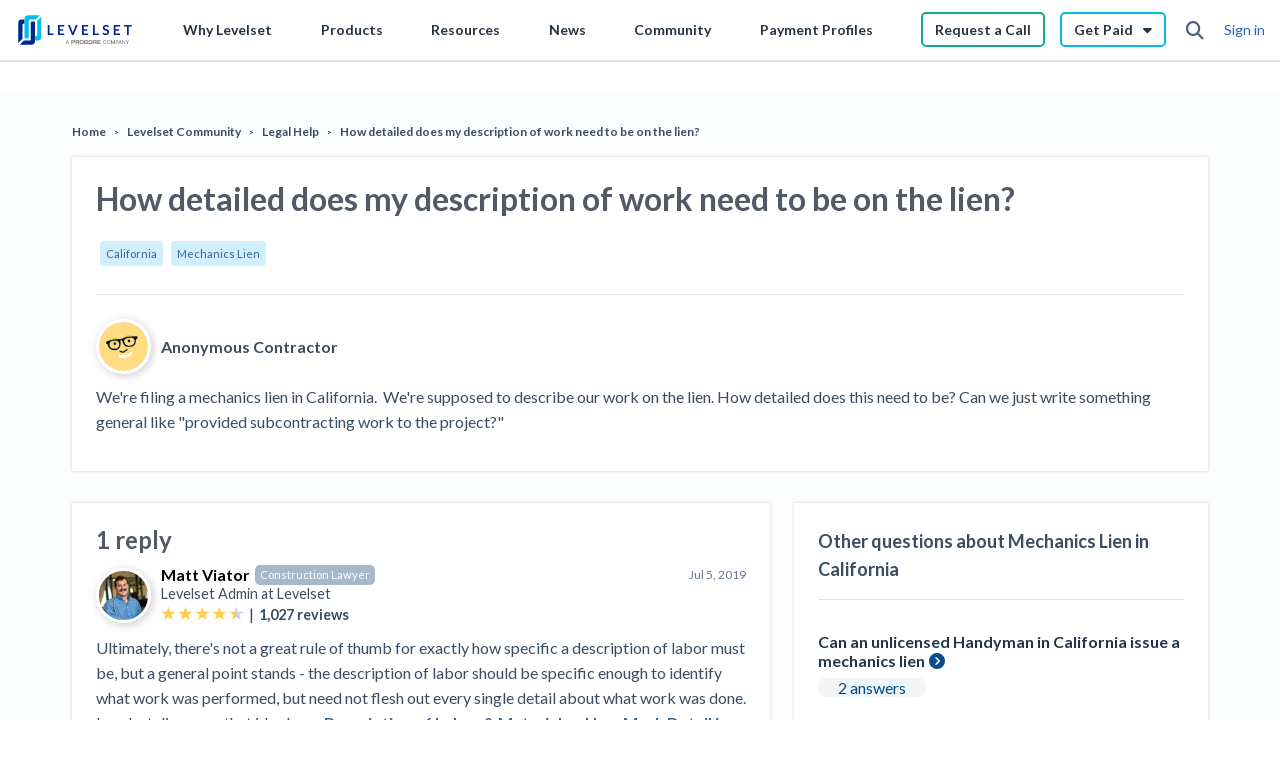

--- FILE ---
content_type: text/html; charset=UTF-8
request_url: https://s.company-target.com/s/sync?exc=lr
body_size: 435
content:
<html>
	<head>
		<title>Pixels</title>
	</head>
	<body>
	
<img src="https://dsum-sec.casalemedia.com/rum?cm_dsp_id=18&amp;expiry=1784596936&amp;external_user_id=d38c2429-76b4-4da7-b790-5ad2edbb4fee" alt="" width="0" height="0" style="display:none", aria-hidden="true">
<img src="https://partners.tremorhub.com/sync?UIDM=d38c2429-76b4-4da7-b790-5ad2edbb4fee" alt="" width="0" height="0" style="display:none", aria-hidden="true">
<img src="https://pixel.rubiconproject.com/tap.php?nid=5578&amp;put=d38c2429-76b4-4da7-b790-5ad2edbb4fee&amp;v=1181926" alt="" width="0" height="0" style="display:none", aria-hidden="true">
	</body>
</html>

--- FILE ---
content_type: text/css; charset=UTF-8
request_url: https://www.levelset.com/payment-help/_next/static/css/bfd4f322d578114e.css
body_size: 71985
content:
@charset "UTF-8";@media (max-width:930px){body.mobile-menu-active{overflow:hidden}}.ReactModal__Overlay{z-index:1000!important}#one-levelset-header-wrapper{border-bottom:2px solid #dae3ea;font-family:Lato,sans-serif;font-size:14px;text-align:left;box-sizing:border-box;position:fixed;background-color:#fff;width:100%;z-index:2}#one-levelset-header-wrapper a{color:#2361bf}#one-levelset-header-wrapper nav{background-color:#fff;z-index:1;display:flex;align-items:center;flex:1 1}#one-levelset-header-wrapper nav ul{list-style:none;margin:0;padding:0}@media (max-width:930px){#one-levelset-header-wrapper nav{width:100%;transition:all .5s ease-in-out;position:absolute;flex-direction:column;top:62px;opacity:.2;left:0;height:0;overflow:hidden}#one-levelset-header-wrapper nav.active{overflow-y:auto;overflow-x:auto;padding-top:10px;padding-bottom:35px;opacity:1;height:calc(100vh - 62px);animation:hide-scroll .75s backwards}@keyframes hide-scroll{0%,to{overflow-y:hidden}}}#one-levelset-header-wrapper .hamburger_menu{font-size:16px;font-weight:600;color:#3a4d63;display:none}@media (max-width:930px){#one-levelset-header-wrapper .hamburger_menu{display:flex;align-items:center}}#one-levelset-header-wrapper .top-level-link>a{color:#263341;text-decoration:none;font-weight:700}@media (min-width:930px){#one-levelset-header-wrapper .top-level-link>a:not(.btn-outline){border-bottom:3px solid transparent;transition:all .25s ease-in-out;padding-bottom:5px}}#one-levelset-header-wrapper .top-level-link:hover>a:not(.btn-outline){color:#5b7084;border-color:#07bce5}#one-levelset-header-wrapper .top-level-link>a>i{transition:all .25s ease-in-out}#one-levelset-header-wrapper .top-level-link.active>a>i{transform:rotateX(180deg);-webkit-transform:rotateX(180deg);-moz-transform:rotateX(180deg)}#one-levelset-header-wrapper #search-nav-btn>form{display:none}@media (max-width:930px){#one-levelset-header-wrapper #search-nav-btn{display:flex;align-items:center;margin-top:20px;width:100%;flex-wrap:wrap}#one-levelset-header-wrapper #search-nav-btn:before{content:"Search";padding-bottom:5px;margin-left:20px;width:100%}#one-levelset-header-wrapper #search-nav-btn>form{display:block;flex:1 1;margin-left:20px}#one-levelset-header-wrapper #search-nav-btn>form>input{width:100%}#one-levelset-header-wrapper #search-nav-btn>form>button{display:none}#one-levelset-header-wrapper #search-nav-btn>i{padding-left:20px;padding-right:20px}}#one-levelset-header-wrapper input,#one-levelset-header-wrapper textarea{font-size:16px;padding:10px 5px 10px 10px;box-shadow:0 3px 5px rgba(0,0,0,.2);border:1px solid #4a6279;background-color:#fff;outline:0}#one-levelset-header-wrapper input:focus,#one-levelset-header-wrapper textarea:focus{border-color:#07bce5;outline:0;box-shadow:0 0 0 4px rgba(7,188,229,.1)}#one-levelset-header-wrapper textarea{resize:none}@media (min-width:930px){#one-levelset-header-wrapper #searchForm.active{position:absolute;display:flex;flex-wrap:wrap;top:55px;background-color:#fff;right:100px;border:2px solid #dae3ea;border-radius:5px;box-shadow:0 3px 5px rgba(0,0,0,.2);padding:20px;width:500px}#one-levelset-header-wrapper #searchForm.active>input{flex:1 1}#one-levelset-header-wrapper #searchForm.active:before{content:"Search";padding-bottom:5px;width:100%}#one-levelset-header-wrapper #searchForm.active>button{width:60px;outline:0;background-color:#14a891;cursor:pointer;color:#000;border:1px solid #14a891;border-left:none;font-weight:700;font-size:16px;transition:all .5s ease}#one-levelset-header-wrapper #searchForm.active>button:hover{background-color:#30bf9b;border-right:1px solid #30bf9b;border-top:1px solid #30bf9b;border-bottom:1px solid #30bf9b}}#one-levelset-header-wrapper input[type=search]::-webkit-search-cancel-button{-webkit-padding-start:5px;margin-left:5px}#one-levelset-header-wrapper #nav-buttons,#one-levelset-header-wrapper #nav-links{display:flex;align-items:center}@media (max-width:930px){#one-levelset-header-wrapper #nav-buttons,#one-levelset-header-wrapper #nav-links{width:100%;flex-direction:column}#one-levelset-header-wrapper #nav-buttons li,#one-levelset-header-wrapper #nav-links li{font-size:16px}#one-levelset-header-wrapper #nav-buttons li{width:100%}#one-levelset-header-wrapper #nav-buttons>li>a{position:relative}#one-levelset-header-wrapper #nav-buttons>li>a i:after{content:"";position:absolute;width:25vh;height:35px;right:0;top:0}#one-levelset-header-wrapper #nav-buttons>li.active>a>i:after{top:-10px;right:-10px}#one-levelset-header-wrapper .top-level-link>a{margin-left:20px;margin-right:20px;padding-left:10px;padding-right:10px;font-size:16px;width:calc(100% - 40px);display:flex;justify-content:space-between;align-items:center}}#one-levelset-header-wrapper .icon-btn{font-size:18px;color:#4a6279;padding:7px 5px 5px;transition:all .25s ease-in-out;cursor:pointer}@media (min-width:930px){#one-levelset-header-wrapper .icon-btn.active{background-color:#07bce5;color:#fff;border-radius:5px}}#one-levelset-header-wrapper #nav-links{justify-content:space-evenly;flex:1 1}@media (max-width:930px){#one-levelset-header-wrapper #nav-links{justify-content:unset;flex:unset}#one-levelset-header-wrapper #nav-links>li:after{content:"";display:block;width:96%;margin:10px auto;height:1px;background-color:#bad0f0}#one-levelset-header-wrapper #nav-links>li>a>i:after{content:"";position:absolute;height:40px;margin-top:-10px;width:25vw;right:0}#one-levelset-header-wrapper #nav-links>li.active>a>i:after{margin-top:-12px;right:-30px}}#one-levelset-header-wrapper #nav-buttons>li{margin-right:15px}@media (max-width:930px){#one-levelset-header-wrapper #nav-buttons{margin-top:20px}#one-levelset-header-wrapper #nav-buttons>li{margin-right:0;padding-bottom:5px;padding-top:5px;display:flex}}#one-levelset-header-wrapper .btn-outline{padding:7px 12px;border-radius:5px;border:2px solid #000}#one-levelset-header-wrapper .btn-outline__green{border-color:#14a892}#one-levelset-header-wrapper .btn-outline__green:hover{background-color:rgba(48,191,155,.12)}#one-levelset-header-wrapper .btn-outline__blue{border-color:#07bce4}#one-levelset-header-wrapper .btn-outline__blue:hover{background-color:#edffff}#one-levelset-header-wrapper header{display:flex;max-width:1400px;margin:auto;height:60px;align-items:center;padding-left:15px;background-color:#fff;position:relative;padding-right:15px}@media (max-width:930px){#one-levelset-header-wrapper header{justify-content:space-between}#one-levelset-header-wrapper header>:nth-child(3){order:1}#one-levelset-header-wrapper header>:first-child{order:2}#one-levelset-header-wrapper header>:nth-child(4){order:3}}#one-levelset-header-wrapper .cameraIcon{position:absolute;display:flex;justify-content:center;align-items:center;font-size:15px;background-color:#fff;top:70px;left:60px;border:1px solid #4a627960;border-radius:20px;color:#4a6279;padding:6px 5px 5px}#one-levelset-header-wrapper .levelset_logo{display:flex;align-items:center}@media (max-width:1050px){#one-levelset-header-wrapper .levelset_logo{display:none}}@media (max-width:930px){#one-levelset-header-wrapper .levelset_logo{display:flex;align-items:center}}#one-levelset-header-wrapper .levelset_logo_small{display:none}@media (max-width:1050px){#one-levelset-header-wrapper .levelset_logo_small{display:flex;align-items:center}}@media (max-width:930px){#one-levelset-header-wrapper .levelset_logo_small{display:none}}#one-levelset-header-wrapper .account_section_container>div:first-child{display:flex;align-items:center;justify-content:center}#one-levelset-header-wrapper .account_section_container .profile_circle{min-width:32px;height:32px;background-color:#536f8e;border-radius:15px;display:flex;justify-content:center;align-items:center;color:#fff;font-size:18px}#one-levelset-header-wrapper .account_section_container .profile_circle>i{display:none}@media (max-width:930px){#one-levelset-header-wrapper .account_section_container .profile_circle.active{background-color:unset}#one-levelset-header-wrapper .account_section_container .profile_circle.active img,#one-levelset-header-wrapper .account_section_container .profile_circle.active span{display:none}#one-levelset-header-wrapper .account_section_container .profile_circle.active.profile_picture{background-color:unset}#one-levelset-header-wrapper .account_section_container .profile_circle.active i{color:#536f8e;display:block;font-size:25px}}#one-levelset-header-wrapper .account_section_container .profile_circle.profile_picture{background-color:#eaf0f4}#one-levelset-header-wrapper .account_section_container .profile_circle img{width:32px;height:32px;border-radius:15px}#one-levelset-header-wrapper .account_section_container .profile_circle.lg{min-width:65px;height:65px;font-size:42px;border-radius:40px}#one-levelset-header-wrapper .account_section_container .profile_circle.lg img{width:65px;height:65px;border-radius:45%}#one-levelset-header-wrapper .account_section_container .profile_circle.lg.legal_guard{height:73px;border:3px solid #07bce5;border-radius:100%}#one-levelset-header-wrapper .account_section_container .profile_menu_container{width:345px;border:2px solid #dae3ea;position:absolute;background-color:#fff;top:55px;right:20px;border-radius:5px;box-shadow:0 3px 13px -5px rgba(0,0,0,.26);display:none;flex-direction:column}@media (max-width:930px){#one-levelset-header-wrapper .account_section_container .profile_menu_container{width:100%;right:0;top:60px;display:flex;overflow:hidden;transition:height .7s;height:0;border:unset}#one-levelset-header-wrapper .account_section_container .profile_menu_container.active{height:425px}#one-levelset-header-wrapper .account_section_container .profile_menu_container.expert-version{height:0}}#one-levelset-header-wrapper .account_section_container .profile_menu_container.expert-version.active{height:190px}#one-levelset-header-wrapper .account_section_container .profile_menu_container.active{display:flex}#one-levelset-header-wrapper .account_section_container .profile_menu_container .profile_menu_name{color:#3a4d63;font-size:20px;font-weight:500;margin-bottom:5px}#one-levelset-header-wrapper .account_section_container .profile_menu_container a.profile_menu_name{color:#2361bf}#one-levelset-header-wrapper .account_section_container .profile_menu_container .profile_menu_email{font-size:12px;margin-bottom:5px;color:#6782a2}#one-levelset-header-wrapper .account_section_container .profile_menu_container .profile_menu_link{font-size:14px;color:#2361bf;font-weight:400}#one-levelset-header-wrapper .account_section_container .profile_menu_container .profile_menu_link:last-child{padding-bottom:10px}#one-levelset-header-wrapper .account_section_container .profile_menu_container .profile_menu_link:not(:first-child){padding-top:10px}#one-levelset-header-wrapper .account_section_container .profile_menu_container .newBadge{display:flex;justify-content:center;align-items:center;background-color:green;font-weight:100;margin-left:6px;font-size:9px;padding:1px 6px;color:#fff}#one-levelset-header-wrapper .account_section_container .profile_menu_container .profile_menu_dashboard_link{font-size:16px;font-size:700}#one-levelset-header-wrapper .account_section_container .profile_menu_container .profile_menu_dashboard_link,#one-levelset-header-wrapper .account_section_container .profile_menu_container .profile_menu_dashboard_link i{color:#0d2886}#one-levelset-header-wrapper .account_section_container .profile_menu_container .profile_menu_dashboard_link i{margin-left:5px;font-size:14px}#one-levelset-header-wrapper .account_section_container .profile_menu_container .profile_menu_signout_link{font-size:16px;color:#4f6277;font-weight:500}#one-levelset-header-wrapper .account_section_container .profile_menu_container .divider{background-color:#dae3ea;width:100%;height:1px}#one-levelset-header-wrapper .profile-menu-header{display:flex;align-items:center;min-height:120px;padding-left:20px}#one-levelset-header-wrapper .profile-menu-item{transition:all .25s;border-top:1px solid #dae3ea;display:flex;align-items:center;min-height:60px}#one-levelset-header-wrapper .profile-menu-item:hover{background-color:#f8f9fa;cursor:pointer}#one-levelset-header-wrapper .profile-menu-item>a{padding-left:20px;height:60px;display:flex;flex-grow:1;align-items:center}#one-levelset-header-wrapper .profile-menu-item>a>img{padding-right:8px}#one-levelset-header-wrapper .top-level-link:hover .sub-menu-box{opacity:1;pointer-events:all;transform:translateY(0)}@media (max-width:930px){#one-levelset-header-wrapper .top-level-link:not(#search-nav-btn){display:flex;flex-direction:column}}#one-levelset-header-wrapper .sub-menu-box{z-index:1;transition:all .35s ease-in-out;position:absolute;top:55px;opacity:0;pointer-events:none;border:1px solid #bad0f0;transform:translateY(0);transform-origin:0 0;border-radius:6px;box-shadow:0 0 24px -5px rgba(0,0,0,.2);background-color:#fff}@media (max-width:930px){#one-levelset-header-wrapper .sub-menu-box{opacity:1;transform:translateY(0);position:static;width:100%;overflow:hidden;height:0;box-shadow:unset;border:none}#one-levelset-header-wrapper .sub-menu-box li{padding:0;margin:0}#one-levelset-header-wrapper #create-doc-menu .sub-menu-box-cont{padding-left:20px;padding-right:20px}}#one-levelset-header-wrapper .submenu-bot-bar{background-color:#f2f5f8;padding:15px 25px 0;border-top:1px solid #bad0f0}#one-levelset-header-wrapper .submenu-bot-bar>ul{display:flex;flex-wrap:wrap;align-items:center}#one-levelset-header-wrapper .submenu-bot-bar>ul>li{margin-right:40px;padding-bottom:15px}#one-levelset-header-wrapper .submenu-bot-bar>ul>li>a{color:#2361bf}@media (max-width:930px){#one-levelset-header-wrapper .submenu-bot-bar>ul{flex-direction:column}#one-levelset-header-wrapper .submenu-bot-bar>ul>li{margin-right:0}}#one-levelset-header-wrapper #create-doc-menu{width:250px;right:100px;background-color:#fff;z-index:2}#one-levelset-header-wrapper #create-doc-menu:before{content:"";width:250px;padding:25px;height:100%;z-index:-1;display:block;position:absolute;top:-10px;right:-25px}#one-levelset-header-wrapper #create-doc-menu .sub-menu-box-cont ul{padding-left:15px;padding-right:15px}#one-levelset-header-wrapper #create-doc-menu .sub-menu-box-cont li{height:50px;display:flex}#one-levelset-header-wrapper #create-doc-menu .sub-menu-box-cont li:not(:first-child){border-top:1px solid #bad0f0}#one-levelset-header-wrapper #create-doc-menu .sub-menu-box-cont li a{display:flex;flex:1 1;justify-content:space-between;align-items:center;text-decoration:none;color:#000}#one-levelset-header-wrapper #create-doc-menu .sub-menu-box-cont li a:hover{color:#2361bf}@media (min-width:930px){#one-levelset-header-wrapper #nav-links .top-level-link:hover .sub-menu-box:after{content:"";display:block;position:absolute;width:100%;top:-10px;height:25px}#one-levelset-header-wrapper #nav-links .top-level-link .sub-menu-box{width:calc(100vw - 82px);position:absolute;left:50%;transform:translateX(-50%) translateY(-10px)}#one-levelset-header-wrapper #nav-links .top-level-link .sub-menu-box-cont{padding:30px 30px 0}#one-levelset-header-wrapper #nav-links .top-level-link:hover .sub-menu-box{opacity:1;transform:translateX(-50%) translateY(0);pointer-events:all}}@media (max-width:930px){#one-levelset-header-wrapper #nav-buttons,#one-levelset-header-wrapper #nav-buttons .top-level-link .sub-menu-box,#one-levelset-header-wrapper #nav-links>li{width:100%}#one-levelset-header-wrapper #nav-links .top-level-link .sub-menu-box{opacity:0}#one-levelset-header-wrapper #nav-links .top-level-link .sub-menu-box-cont{width:calc(100vw - 50px);margin:auto;padding-top:30px}}@media (max-width:930px) and (max-width:370px){#one-levelset-header-wrapper #nav-links .top-level-link .sub-menu-box-cont{width:calc(100vw - 10px)}}@media (max-width:930px){#one-levelset-header-wrapper #nav-links .top-level-link .submenu-title{font-size:20px}}#one-levelset-header-wrapper .submenu-title{font-size:16px;width:100%;padding-bottom:5px;margin-bottom:15px;border-bottom:1px solid #bad0f0;height:-moz-fit-content;height:fit-content;font-weight:300}#one-levelset-header-wrapper .submenu-title.no-underline{border:none}#one-levelset-header-wrapper .btn{border:none;outline:none;background-color:#14a891;color:#000;cursor:pointer;font-weight:700;border-radius:5px;transition:background-color .35s ease-in-out;font-size:16px}#one-levelset-header-wrapper .btn:hover{background-color:#30bf9b}#one-levelset-header-wrapper .btn-sm{border:none;outline:none;cursor:pointer;display:block;padding:5px 10px;font-weight:700;color:#000!important;border-radius:5px;background:linear-gradient(135deg,#34d8f1,#07bce5);transition:background-color .35s ease-in-out}#one-levelset-header-wrapper .btn-sm:hover{background:linear-gradient(250deg,#34d8f1,#07bce5)}#one-levelset-header-wrapper .panel-link[href]:hover{background-color:#edffff;border-color:#07bce5}#one-levelset-header-wrapper .panel-link[href]:hover .icon{border-color:#07bce5}#one-levelset-header-wrapper .panel-link{display:flex;align-items:center;justify-content:center;position:relative;transition:all .25s ease-in-out;transition-property:border-color,background-color;height:45px;width:100%;color:#3d76d7;text-decoration:none;border:1px solid #dbe3ea}#one-levelset-header-wrapper .panel-link.disabled{background-color:#f8f9fa}#one-levelset-header-wrapper .panel-link .icon{height:45px;width:45px;display:flex;transition:all .25s ease-in-out;justify-content:center;align-items:center;color:#3d76cb;background-color:#f8f9fa;border-right:1px solid #dbe3ea;border-top:1px solid #dbe3ea;border-bottom:1px solid #dbe3ea}#one-levelset-header-wrapper .panel-link-badge{color:#3a4d63;font-size:10px;position:absolute;top:4px;right:5px;background-color:#e4e9ee;border-radius:3px;padding:2px 3px}#one-levelset-header-wrapper .contractor-figure{display:flex;justify-content:center;border:1px solid #dbe3ea;border-radius:4px;align-items:center;padding:5px}#one-levelset-header-wrapper .contractor-figure img{width:100%}#one-levelset-header-wrapper .contractor-figure:after{content:"";display:block;padding-bottom:100%}@media (max-width:930px){#one-levelset-header-wrapper #nav-buttons .top-level-link.active,#one-levelset-header-wrapper #nav-links .top-level-link.active{position:relative}#one-levelset-header-wrapper #nav-buttons .top-level-link.active .sub-menu-box,#one-levelset-header-wrapper #nav-links .top-level-link.active .sub-menu-box{opacity:1;height:100%}#one-levelset-header-wrapper #nav-links .top-level-link.active .sub-menu-box:before{content:"";width:96%;margin:auto;height:1px;position:absolute;left:50%;background-color:#bad0f0;transform:translateX(-50%);top:10px;z-index:1}}#one-levelset-header-wrapper input{min-width:0}#one-levelset-header-wrapper .lawyer-item{display:flex;justify-content:center;align-content:center}#one-levelset-header-wrapper .lawyer-item .lawyer-item-name{display:flex;flex:1 1;align-items:center}#one-levelset-header-wrapper .lawyer-item-img,#one-levelset-header-wrapper .lawyer-item-img-sm{display:flex;justify-content:center;align-content:center;border-radius:30px;background-color:#fff;box-shadow:0 5px 10px rgba(0,0,0,.2);border:3px solid #fff}#one-levelset-header-wrapper .lawyer-item-img img,#one-levelset-header-wrapper .lawyer-item-img-sm img{width:44px;height:44px;border-radius:30px}#one-levelset-header-wrapper .lawyer-item-img-sm img{width:25px;height:25px}@media (min-width:930px){#one-levelset-header-wrapper #products-submenu{background-image:url(https://levelset.wpenginepowered.com/wp-content/themes/levelset/images/temp/bryan-daughtry-nav.jpg);background-size:auto 100%;background-repeat:no-repeat;background-position:100% 100%}}#one-levelset-header-wrapper #products-submenu blockquote{width:130px;position:absolute;top:-5px;left:5px;color:#dc3545;font-size:16px;margin:0}#one-levelset-header-wrapper #products-submenu blockquote p{margin:0 0 20px}#one-levelset-header-wrapper #products-submenu blockquote span{position:absolute;font-size:30px;left:-15px;top:-5px}#one-levelset-header-wrapper #products-submenu blockquote cite{color:#000;font-size:12px;white-space:nowrap;display:block}@media (max-width:1200px){#one-levelset-header-wrapper #products-submenu blockquote cite{white-space:normal;width:100px}}#one-levelset-header-wrapper .mega-menu{background-color:#f2f6ff;padding:25px 20px}@media (max-width:930px){#one-levelset-header-wrapper .mega-menu{background-color:#fff;padding-top:12px}}#one-levelset-header-wrapper .mega-sub-menu-back{background-color:#f2f6ff;display:flex;align-items:center;height:50px;position:absolute;left:0;width:100%;cursor:pointer;top:0;padding:10px}#one-levelset-header-wrapper .mega-sub-menu-back i{margin-right:10px;padding-top:3px}@media (max-width:930px){#one-levelset-header-wrapper #learning-center-submenu.active-mobile .mega-menu{height:calc(100vh - 50px)}}#one-levelset-header-wrapper .mega-menu-item{padding-top:7px;padding-bottom:7px;padding-left:10px;border-radius:4px 0 0 4px;border:1px solid transparent;border-right:0}#one-levelset-header-wrapper .mega-menu-item .mega-sub-menu{display:none}#one-levelset-header-wrapper .mega-menu-item.active{background-color:#fff;border-color:#bad0f0}#one-levelset-header-wrapper .mega-menu-item.active .mega-sub-menu{display:block}#one-levelset-header-wrapper .mega-menu-item>a{display:flex;align-items:center}#one-levelset-header-wrapper .mega-menu-item>a>i{margin-left:5px}@media (max-width:930px){#one-levelset-header-wrapper .mega-menu-item{height:50px;display:flex;border:none;border-bottom:1px solid #bad0f0;cursor:pointer}#one-levelset-header-wrapper .mega-menu-item .mega-sub-menu{display:block}#one-levelset-header-wrapper .mega-menu-item.active{background-color:#fff;border-color:#bad0f0}#one-levelset-header-wrapper .mega-menu-item>a{width:100%}#one-levelset-header-wrapper .mega-menu-item>a>i{padding-right:10px;position:relative}#one-levelset-header-wrapper .mega-menu-item>a>i:after{top:-17px;right:0;content:"";position:absolute;height:50px;width:35vw}#one-levelset-header-wrapper .mega-menu-item>a>span{font-weight:300;padding-left:10px;flex:1 1}#one-levelset-header-wrapper .mega-menu-item.active-mobile .mega-sub-menu{left:0;padding-bottom:60px;height:calc(100vh - 60px)}}#one-levelset-header-wrapper .mega-sub-menu{position:absolute;top:0;background-color:#fff;width:calc(100% - 220px);left:220px;border-top-right-radius:10px;height:calc(100% - 108px);padding:25px;overflow-y:scroll}@media (max-width:1165px){#one-levelset-header-wrapper .mega-sub-menu{height:calc(100% - 145px)}}@media (max-width:930px){#one-levelset-header-wrapper .mega-sub-menu{position:absolute;width:100vw;padding-top:60px;left:100vw;height:100vh;top:13px;transition:all .5s ease;z-index:2;cursor:default}}#one-levelset-header-wrapper .vid-ul>li>a{display:flex;align-content:center;justify-content:center}@media (max-width:930px){#one-levelset-header-wrapper .vid-ul>li>a{justify-content:flex-start}}#one-levelset-header-wrapper .img-vid{background-color:#3d76cb;border-radius:4px;color:#fff;min-width:100px;height:55px;display:flex;justify-content:center;align-items:center;position:relative;margin-right:20px}#one-levelset-header-wrapper .img-vid-hosts{display:flex;position:absolute;bottom:-10px}#one-levelset-header-wrapper .important-guide{padding:7px 15px;border:1px solid #bad0f0;background-color:#f2faff}#one-levelset-header-wrapper .important-guide>a>i{margin-right:5px}#one-levelset-header-wrapper .email-tooltip-container{position:relative}#one-levelset-header-wrapper .email-tooltip-container:hover .email-tooltip{opacity:1;pointer-events:all}#one-levelset-header-wrapper .email-tooltip{pointer-events:none;transition:opacity .5s;opacity:0;background-color:#fff;position:absolute;color:gray;padding:5px;top:20px;left:-20%;border:2px solid #dae3ea;box-shadow:0 3px 13px -5px rgba(0,0,0,.26);border-radius:5px}#one-levelset-header-wrapper .submenu-row{display:flex;flex-wrap:wrap;width:100%}#one-levelset-header-wrapper .submenu-row .submenu-col,#one-levelset-header-wrapper .submenu-row [class*=" submenu-col-"],#one-levelset-header-wrapper .submenu-row [class^=submenu-col-]{display:flex;max-width:100%;box-sizing:border-box;padding-left:10px;padding-right:10px;margin-bottom:10px}#one-levelset-header-wrapper .submenu-col,#one-levelset-header-wrapper .submenu-row .submenu-col>*,#one-levelset-header-wrapper .submenu-row [class*=" submenu-col-"]>*,#one-levelset-header-wrapper .submenu-row [class^=submenu-col-]>*{width:100%}#one-levelset-header-wrapper .submenu-col-6{width:50%}@media (max-width:650px){#one-levelset-header-wrapper .submenu-col-6.submenu-col-12-650{width:100%}}#one-levelset-header-wrapper .submenu-col-5{width:41.666667%}#one-levelset-header-wrapper .submenu-col-4{width:33.3333333%}#one-levelset-header-wrapper .submenu-col-3{width:25%}@media (max-width:1000px){#one-levelset-header-wrapper .submenu-col-3.submenu-col-6-1000{width:50%}}@media (max-width:650px){#one-levelset-header-wrapper .submenu-col-3.submenu-col-12-650{width:100%}}@media (max-width:1120px){#one-levelset-header-wrapper .submenu-col-4-1120{width:33.3333333%}}@media (max-width:1100px){#one-levelset-header-wrapper .submenu-col-6-1100{width:50%}#one-levelset-header-wrapper .submenu-col-12-1100{width:100%}}@media (max-width:930px){#one-levelset-header-wrapper .submenu-col-12-mobile{width:100%}#one-levelset-header-wrapper .submenu-col-6-mobile{width:50%}}@media (max-width:700px){#one-levelset-header-wrapper .submenu-col-12-700{width:100%}}@media (max-width:1120px){#one-levelset-header-wrapper .submenu-col-x-1120{display:none!important}}@media (max-width:930px){#one-levelset-header-wrapper .submenu-col-x-mobile{display:none!important}}#one-levelset-header-wrapper *,#one-levelset-header-wrapper :after,#one-levelset-header-wrapper :before{box-sizing:inherit}#one-levelset-header-wrapper.disable-fixed{position:static}#one-levelset-header-wrapper.stop-transitions *{transition:none!important}h1,h2,h3,h4,h5,h6{font-family:inherit;font-weight:700;line-height:1.1;color:#525a66}h1,h2,h3{margin-top:25px}h1,h2,h3,h4,h5,h6{margin-bottom:12.5px}h4,h5,h6{margin-top:12.5px}p{margin:0 0 12.5px}body{font-family:Lato,Helvetica,Arial,sans-serif;font-size:16px;line-height:1.6}a{color:#346594}button.disabled{cursor:not-allowed;filter:alpha(opacity=65)}textarea{resize:none}body.preload *{animation-duration:0s!important;-webkit-animation-duration:0s!important;transition:background-color 0s,opacity 0s,color 0s,width 0s,height 0s,padding 0s,margin 0s!important}

/*!
 * Bootstrap v5.0.0-beta3 (https://getbootstrap.com/)
 * Copyright 2011-2021 The Bootstrap Authors
 * Copyright 2011-2021 Twitter, Inc.
 * Licensed under MIT (https://github.com/twbs/bootstrap/blob/main/LICENSE)
 */:root{--bs-blue:#007bff;--bs-indigo:#6610f2;--bs-purple:#6f42c1;--bs-pink:#e83e8c;--bs-red:#dc3545;--bs-orange:#fd7e14;--bs-yellow:#ffc107;--bs-green:#28a745;--bs-teal:#20c997;--bs-cyan:#17a2b8;--bs-white:#fff;--bs-gray:#6c757d;--bs-gray-dark:#343a40;--bs-primary:#007bff;--bs-secondary:#6c757d;--bs-success:#28a745;--bs-info:#17a2b8;--bs-warning:#ffc107;--bs-danger:#dc3545;--bs-light:#f8f9fa;--bs-dark:#212529;--bs-font-sans-serif:system-ui,-apple-system,"Segoe UI",Roboto,"Helvetica Neue",Arial,"Noto Sans","Liberation Sans",sans-serif,"Apple Color Emoji","Segoe UI Emoji","Segoe UI Symbol","Noto Color Emoji";--bs-font-monospace:SFMono-Regular,Menlo,Monaco,Consolas,"Liberation Mono","Courier New",monospace;--bs-gradient:linear-gradient(180deg,hsla(0,0%,100%,.15),hsla(0,0%,100%,0))}.lead{font-size:1.25rem;font-weight:300}.display-1{font-size:calc(1.625rem + 4.5vw);font-weight:300;line-height:1.2}@media (min-width:1200px){.display-1{font-size:5rem}}.display-2{font-size:calc(1.575rem + 3.9vw);font-weight:300;line-height:1.2}@media (min-width:1200px){.display-2{font-size:4.5rem}}.display-3{font-size:calc(1.525rem + 3.3vw);font-weight:300;line-height:1.2}@media (min-width:1200px){.display-3{font-size:4rem}}.display-4{font-size:calc(1.475rem + 2.7vw);font-weight:300;line-height:1.2}@media (min-width:1200px){.display-4{font-size:3.5rem}}.display-5{font-size:calc(1.425rem + 2.1vw);font-weight:300;line-height:1.2}@media (min-width:1200px){.display-5{font-size:3rem}}.display-6{font-size:calc(1.375rem + 1.5vw);font-weight:300;line-height:1.2}@media (min-width:1200px){.display-6{font-size:2.5rem}}.list-inline,.list-unstyled{padding-left:0;list-style:none}.list-inline-item{display:inline-block}.list-inline-item:not(:last-child){margin-right:.5rem}.initialism{font-size:.875em;text-transform:uppercase}.blockquote{margin-bottom:1rem;font-size:1.25rem}.blockquote>:last-child{margin-bottom:0}.blockquote-footer{margin-top:-1rem;margin-bottom:1rem;font-size:.875em;color:#6c757d}.blockquote-footer:before{content:"— "}.img-fluid,.img-thumbnail{max-width:100%;height:auto}.img-thumbnail{padding:.25rem;background-color:#fff;border:1px solid #dee2e6;border-radius:.25rem}.figure{display:inline-block}.figure-img{margin-bottom:.5rem;line-height:1}.figure-caption{font-size:.875em;color:#6c757d}.container,.container-fluid,.container-lg,.container-md,.container-sm,.container-xl,.container-xxl{width:100%;padding-right:var(--bs-gutter-x,.75rem);padding-left:var(--bs-gutter-x,.75rem);margin-right:auto;margin-left:auto}@media (min-width:576px){.container,.container-sm{max-width:540px}}@media (min-width:768px){.container,.container-md,.container-sm{max-width:720px}}@media (min-width:992px){.container,.container-lg,.container-md,.container-sm{max-width:960px}}@media (min-width:1200px){.container,.container-lg,.container-md,.container-sm,.container-xl{max-width:1140px}}@media (min-width:1400px){.container,.container-lg,.container-md,.container-sm,.container-xl,.container-xxl{max-width:1320px}}.row{--bs-gutter-x:1.5rem;--bs-gutter-y:0;display:flex;flex-wrap:wrap;margin-top:calc(var(--bs-gutter-y) * -1);margin-right:calc(var(--bs-gutter-x) / -2);margin-left:calc(var(--bs-gutter-x) / -2)}.row>*{flex-shrink:0;width:100%;max-width:100%;padding-right:calc(var(--bs-gutter-x) / 2);padding-left:calc(var(--bs-gutter-x) / 2);margin-top:var(--bs-gutter-y)}.col{flex:1 0}.row-cols-auto>*{flex:0 0 auto;width:auto}.row-cols-1>*{flex:0 0 auto;width:100%}.row-cols-2>*{flex:0 0 auto;width:50%}.row-cols-3>*{flex:0 0 auto;width:33.3333333333%}.row-cols-4>*{flex:0 0 auto;width:25%}.row-cols-5>*{flex:0 0 auto;width:20%}.row-cols-6>*{flex:0 0 auto;width:16.6666666667%}.col-auto{flex:0 0 auto;width:auto}.col-1{flex:0 0 auto;width:8.3333333333%}.col-2{flex:0 0 auto;width:16.6666666667%}.col-3{flex:0 0 auto;width:25%}.col-4{flex:0 0 auto;width:33.3333333333%}.col-5{flex:0 0 auto;width:41.6666666667%}.col-6{flex:0 0 auto;width:50%}.col-7{flex:0 0 auto;width:58.3333333333%}.col-8{flex:0 0 auto;width:66.6666666667%}.col-9{flex:0 0 auto;width:75%}.col-10{flex:0 0 auto;width:83.3333333333%}.col-11{flex:0 0 auto;width:91.6666666667%}.col-12{flex:0 0 auto;width:100%}.offset-1{margin-left:8.3333333333%}.offset-2{margin-left:16.6666666667%}.offset-3{margin-left:25%}.offset-4{margin-left:33.3333333333%}.offset-5{margin-left:41.6666666667%}.offset-6{margin-left:50%}.offset-7{margin-left:58.3333333333%}.offset-8{margin-left:66.6666666667%}.offset-9{margin-left:75%}.offset-10{margin-left:83.3333333333%}.offset-11{margin-left:91.6666666667%}.g-0,.gx-0{--bs-gutter-x:0}.g-0,.gy-0{--bs-gutter-y:0}.g-1,.gx-1{--bs-gutter-x:0.25rem}.g-1,.gy-1{--bs-gutter-y:0.25rem}.g-2,.gx-2{--bs-gutter-x:0.5rem}.g-2,.gy-2{--bs-gutter-y:0.5rem}.g-3,.gx-3{--bs-gutter-x:1rem}.g-3,.gy-3{--bs-gutter-y:1rem}.g-4,.gx-4{--bs-gutter-x:1.5rem}.g-4,.gy-4{--bs-gutter-y:1.5rem}.g-5,.gx-5{--bs-gutter-x:3rem}.g-5,.gy-5{--bs-gutter-y:3rem}@media (min-width:576px){.col-sm{flex:1 0}.row-cols-sm-auto>*{flex:0 0 auto;width:auto}.row-cols-sm-1>*{flex:0 0 auto;width:100%}.row-cols-sm-2>*{flex:0 0 auto;width:50%}.row-cols-sm-3>*{flex:0 0 auto;width:33.3333333333%}.row-cols-sm-4>*{flex:0 0 auto;width:25%}.row-cols-sm-5>*{flex:0 0 auto;width:20%}.row-cols-sm-6>*{flex:0 0 auto;width:16.6666666667%}.col-sm-auto{flex:0 0 auto;width:auto}.col-sm-1{flex:0 0 auto;width:8.3333333333%}.col-sm-2{flex:0 0 auto;width:16.6666666667%}.col-sm-3{flex:0 0 auto;width:25%}.col-sm-4{flex:0 0 auto;width:33.3333333333%}.col-sm-5{flex:0 0 auto;width:41.6666666667%}.col-sm-6{flex:0 0 auto;width:50%}.col-sm-7{flex:0 0 auto;width:58.3333333333%}.col-sm-8{flex:0 0 auto;width:66.6666666667%}.col-sm-9{flex:0 0 auto;width:75%}.col-sm-10{flex:0 0 auto;width:83.3333333333%}.col-sm-11{flex:0 0 auto;width:91.6666666667%}.col-sm-12{flex:0 0 auto;width:100%}.offset-sm-0{margin-left:0}.offset-sm-1{margin-left:8.3333333333%}.offset-sm-2{margin-left:16.6666666667%}.offset-sm-3{margin-left:25%}.offset-sm-4{margin-left:33.3333333333%}.offset-sm-5{margin-left:41.6666666667%}.offset-sm-6{margin-left:50%}.offset-sm-7{margin-left:58.3333333333%}.offset-sm-8{margin-left:66.6666666667%}.offset-sm-9{margin-left:75%}.offset-sm-10{margin-left:83.3333333333%}.offset-sm-11{margin-left:91.6666666667%}.g-sm-0,.gx-sm-0{--bs-gutter-x:0}.g-sm-0,.gy-sm-0{--bs-gutter-y:0}.g-sm-1,.gx-sm-1{--bs-gutter-x:0.25rem}.g-sm-1,.gy-sm-1{--bs-gutter-y:0.25rem}.g-sm-2,.gx-sm-2{--bs-gutter-x:0.5rem}.g-sm-2,.gy-sm-2{--bs-gutter-y:0.5rem}.g-sm-3,.gx-sm-3{--bs-gutter-x:1rem}.g-sm-3,.gy-sm-3{--bs-gutter-y:1rem}.g-sm-4,.gx-sm-4{--bs-gutter-x:1.5rem}.g-sm-4,.gy-sm-4{--bs-gutter-y:1.5rem}.g-sm-5,.gx-sm-5{--bs-gutter-x:3rem}.g-sm-5,.gy-sm-5{--bs-gutter-y:3rem}}@media (min-width:768px){.col-md{flex:1 0}.row-cols-md-auto>*{flex:0 0 auto;width:auto}.row-cols-md-1>*{flex:0 0 auto;width:100%}.row-cols-md-2>*{flex:0 0 auto;width:50%}.row-cols-md-3>*{flex:0 0 auto;width:33.3333333333%}.row-cols-md-4>*{flex:0 0 auto;width:25%}.row-cols-md-5>*{flex:0 0 auto;width:20%}.row-cols-md-6>*{flex:0 0 auto;width:16.6666666667%}.col-md-auto{flex:0 0 auto;width:auto}.col-md-1{flex:0 0 auto;width:8.3333333333%}.col-md-2{flex:0 0 auto;width:16.6666666667%}.col-md-3{flex:0 0 auto;width:25%}.col-md-4{flex:0 0 auto;width:33.3333333333%}.col-md-5{flex:0 0 auto;width:41.6666666667%}.col-md-6{flex:0 0 auto;width:50%}.col-md-7{flex:0 0 auto;width:58.3333333333%}.col-md-8{flex:0 0 auto;width:66.6666666667%}.col-md-9{flex:0 0 auto;width:75%}.col-md-10{flex:0 0 auto;width:83.3333333333%}.col-md-11{flex:0 0 auto;width:91.6666666667%}.col-md-12{flex:0 0 auto;width:100%}.offset-md-0{margin-left:0}.offset-md-1{margin-left:8.3333333333%}.offset-md-2{margin-left:16.6666666667%}.offset-md-3{margin-left:25%}.offset-md-4{margin-left:33.3333333333%}.offset-md-5{margin-left:41.6666666667%}.offset-md-6{margin-left:50%}.offset-md-7{margin-left:58.3333333333%}.offset-md-8{margin-left:66.6666666667%}.offset-md-9{margin-left:75%}.offset-md-10{margin-left:83.3333333333%}.offset-md-11{margin-left:91.6666666667%}.g-md-0,.gx-md-0{--bs-gutter-x:0}.g-md-0,.gy-md-0{--bs-gutter-y:0}.g-md-1,.gx-md-1{--bs-gutter-x:0.25rem}.g-md-1,.gy-md-1{--bs-gutter-y:0.25rem}.g-md-2,.gx-md-2{--bs-gutter-x:0.5rem}.g-md-2,.gy-md-2{--bs-gutter-y:0.5rem}.g-md-3,.gx-md-3{--bs-gutter-x:1rem}.g-md-3,.gy-md-3{--bs-gutter-y:1rem}.g-md-4,.gx-md-4{--bs-gutter-x:1.5rem}.g-md-4,.gy-md-4{--bs-gutter-y:1.5rem}.g-md-5,.gx-md-5{--bs-gutter-x:3rem}.g-md-5,.gy-md-5{--bs-gutter-y:3rem}}@media (min-width:992px){.col-lg{flex:1 0}.row-cols-lg-auto>*{flex:0 0 auto;width:auto}.row-cols-lg-1>*{flex:0 0 auto;width:100%}.row-cols-lg-2>*{flex:0 0 auto;width:50%}.row-cols-lg-3>*{flex:0 0 auto;width:33.3333333333%}.row-cols-lg-4>*{flex:0 0 auto;width:25%}.row-cols-lg-5>*{flex:0 0 auto;width:20%}.row-cols-lg-6>*{flex:0 0 auto;width:16.6666666667%}.col-lg-auto{flex:0 0 auto;width:auto}.col-lg-1{flex:0 0 auto;width:8.3333333333%}.col-lg-2{flex:0 0 auto;width:16.6666666667%}.col-lg-3{flex:0 0 auto;width:25%}.col-lg-4{flex:0 0 auto;width:33.3333333333%}.col-lg-5{flex:0 0 auto;width:41.6666666667%}.col-lg-6{flex:0 0 auto;width:50%}.col-lg-7{flex:0 0 auto;width:58.3333333333%}.col-lg-8{flex:0 0 auto;width:66.6666666667%}.col-lg-9{flex:0 0 auto;width:75%}.col-lg-10{flex:0 0 auto;width:83.3333333333%}.col-lg-11{flex:0 0 auto;width:91.6666666667%}.col-lg-12{flex:0 0 auto;width:100%}.offset-lg-0{margin-left:0}.offset-lg-1{margin-left:8.3333333333%}.offset-lg-2{margin-left:16.6666666667%}.offset-lg-3{margin-left:25%}.offset-lg-4{margin-left:33.3333333333%}.offset-lg-5{margin-left:41.6666666667%}.offset-lg-6{margin-left:50%}.offset-lg-7{margin-left:58.3333333333%}.offset-lg-8{margin-left:66.6666666667%}.offset-lg-9{margin-left:75%}.offset-lg-10{margin-left:83.3333333333%}.offset-lg-11{margin-left:91.6666666667%}.g-lg-0,.gx-lg-0{--bs-gutter-x:0}.g-lg-0,.gy-lg-0{--bs-gutter-y:0}.g-lg-1,.gx-lg-1{--bs-gutter-x:0.25rem}.g-lg-1,.gy-lg-1{--bs-gutter-y:0.25rem}.g-lg-2,.gx-lg-2{--bs-gutter-x:0.5rem}.g-lg-2,.gy-lg-2{--bs-gutter-y:0.5rem}.g-lg-3,.gx-lg-3{--bs-gutter-x:1rem}.g-lg-3,.gy-lg-3{--bs-gutter-y:1rem}.g-lg-4,.gx-lg-4{--bs-gutter-x:1.5rem}.g-lg-4,.gy-lg-4{--bs-gutter-y:1.5rem}.g-lg-5,.gx-lg-5{--bs-gutter-x:3rem}.g-lg-5,.gy-lg-5{--bs-gutter-y:3rem}}@media (min-width:1200px){.col-xl{flex:1 0}.row-cols-xl-auto>*{flex:0 0 auto;width:auto}.row-cols-xl-1>*{flex:0 0 auto;width:100%}.row-cols-xl-2>*{flex:0 0 auto;width:50%}.row-cols-xl-3>*{flex:0 0 auto;width:33.3333333333%}.row-cols-xl-4>*{flex:0 0 auto;width:25%}.row-cols-xl-5>*{flex:0 0 auto;width:20%}.row-cols-xl-6>*{flex:0 0 auto;width:16.6666666667%}.col-xl-auto{flex:0 0 auto;width:auto}.col-xl-1{flex:0 0 auto;width:8.3333333333%}.col-xl-2{flex:0 0 auto;width:16.6666666667%}.col-xl-3{flex:0 0 auto;width:25%}.col-xl-4{flex:0 0 auto;width:33.3333333333%}.col-xl-5{flex:0 0 auto;width:41.6666666667%}.col-xl-6{flex:0 0 auto;width:50%}.col-xl-7{flex:0 0 auto;width:58.3333333333%}.col-xl-8{flex:0 0 auto;width:66.6666666667%}.col-xl-9{flex:0 0 auto;width:75%}.col-xl-10{flex:0 0 auto;width:83.3333333333%}.col-xl-11{flex:0 0 auto;width:91.6666666667%}.col-xl-12{flex:0 0 auto;width:100%}.offset-xl-0{margin-left:0}.offset-xl-1{margin-left:8.3333333333%}.offset-xl-2{margin-left:16.6666666667%}.offset-xl-3{margin-left:25%}.offset-xl-4{margin-left:33.3333333333%}.offset-xl-5{margin-left:41.6666666667%}.offset-xl-6{margin-left:50%}.offset-xl-7{margin-left:58.3333333333%}.offset-xl-8{margin-left:66.6666666667%}.offset-xl-9{margin-left:75%}.offset-xl-10{margin-left:83.3333333333%}.offset-xl-11{margin-left:91.6666666667%}.g-xl-0,.gx-xl-0{--bs-gutter-x:0}.g-xl-0,.gy-xl-0{--bs-gutter-y:0}.g-xl-1,.gx-xl-1{--bs-gutter-x:0.25rem}.g-xl-1,.gy-xl-1{--bs-gutter-y:0.25rem}.g-xl-2,.gx-xl-2{--bs-gutter-x:0.5rem}.g-xl-2,.gy-xl-2{--bs-gutter-y:0.5rem}.g-xl-3,.gx-xl-3{--bs-gutter-x:1rem}.g-xl-3,.gy-xl-3{--bs-gutter-y:1rem}.g-xl-4,.gx-xl-4{--bs-gutter-x:1.5rem}.g-xl-4,.gy-xl-4{--bs-gutter-y:1.5rem}.g-xl-5,.gx-xl-5{--bs-gutter-x:3rem}.g-xl-5,.gy-xl-5{--bs-gutter-y:3rem}}@media (min-width:1400px){.col-xxl{flex:1 0}.row-cols-xxl-auto>*{flex:0 0 auto;width:auto}.row-cols-xxl-1>*{flex:0 0 auto;width:100%}.row-cols-xxl-2>*{flex:0 0 auto;width:50%}.row-cols-xxl-3>*{flex:0 0 auto;width:33.3333333333%}.row-cols-xxl-4>*{flex:0 0 auto;width:25%}.row-cols-xxl-5>*{flex:0 0 auto;width:20%}.row-cols-xxl-6>*{flex:0 0 auto;width:16.6666666667%}.col-xxl-auto{flex:0 0 auto;width:auto}.col-xxl-1{flex:0 0 auto;width:8.3333333333%}.col-xxl-2{flex:0 0 auto;width:16.6666666667%}.col-xxl-3{flex:0 0 auto;width:25%}.col-xxl-4{flex:0 0 auto;width:33.3333333333%}.col-xxl-5{flex:0 0 auto;width:41.6666666667%}.col-xxl-6{flex:0 0 auto;width:50%}.col-xxl-7{flex:0 0 auto;width:58.3333333333%}.col-xxl-8{flex:0 0 auto;width:66.6666666667%}.col-xxl-9{flex:0 0 auto;width:75%}.col-xxl-10{flex:0 0 auto;width:83.3333333333%}.col-xxl-11{flex:0 0 auto;width:91.6666666667%}.col-xxl-12{flex:0 0 auto;width:100%}.offset-xxl-0{margin-left:0}.offset-xxl-1{margin-left:8.3333333333%}.offset-xxl-2{margin-left:16.6666666667%}.offset-xxl-3{margin-left:25%}.offset-xxl-4{margin-left:33.3333333333%}.offset-xxl-5{margin-left:41.6666666667%}.offset-xxl-6{margin-left:50%}.offset-xxl-7{margin-left:58.3333333333%}.offset-xxl-8{margin-left:66.6666666667%}.offset-xxl-9{margin-left:75%}.offset-xxl-10{margin-left:83.3333333333%}.offset-xxl-11{margin-left:91.6666666667%}.g-xxl-0,.gx-xxl-0{--bs-gutter-x:0}.g-xxl-0,.gy-xxl-0{--bs-gutter-y:0}.g-xxl-1,.gx-xxl-1{--bs-gutter-x:0.25rem}.g-xxl-1,.gy-xxl-1{--bs-gutter-y:0.25rem}.g-xxl-2,.gx-xxl-2{--bs-gutter-x:0.5rem}.g-xxl-2,.gy-xxl-2{--bs-gutter-y:0.5rem}.g-xxl-3,.gx-xxl-3{--bs-gutter-x:1rem}.g-xxl-3,.gy-xxl-3{--bs-gutter-y:1rem}.g-xxl-4,.gx-xxl-4{--bs-gutter-x:1.5rem}.g-xxl-4,.gy-xxl-4{--bs-gutter-y:1.5rem}.g-xxl-5,.gx-xxl-5{--bs-gutter-x:3rem}.g-xxl-5,.gy-xxl-5{--bs-gutter-y:3rem}}.table{--bs-table-bg:transparent;--bs-table-striped-color:#212529;--bs-table-striped-bg:rgba(0,0,0,.05);--bs-table-active-color:#212529;--bs-table-active-bg:rgba(0,0,0,.1);--bs-table-hover-color:#212529;--bs-table-hover-bg:rgba(0,0,0,.075);width:100%;margin-bottom:1rem;color:#212529;vertical-align:top;border-color:#dee2e6}.table>:not(caption)>*>*{padding:.5rem;background-color:var(--bs-table-bg);border-bottom-width:1px;box-shadow:inset 0 0 0 9999px var(--bs-table-accent-bg)}.table>tbody{vertical-align:inherit}.table>thead{vertical-align:bottom}.table>:not(:last-child)>:last-child>*{border-bottom-color:currentColor}.caption-top{caption-side:top}.table-sm>:not(caption)>*>*{padding:.25rem}.table-bordered>:not(caption)>*{border-width:1px 0}.table-bordered>:not(caption)>*>*{border-width:0 1px}.table-borderless>:not(caption)>*>*{border-bottom-width:0}.table-striped>tbody>tr:nth-of-type(odd){--bs-table-accent-bg:var(--bs-table-striped-bg);color:var(--bs-table-striped-color)}.table-active{--bs-table-accent-bg:var(--bs-table-active-bg);color:var(--bs-table-active-color)}.table-hover>tbody>tr:hover{--bs-table-accent-bg:var(--bs-table-hover-bg);color:var(--bs-table-hover-color)}.table-primary{--bs-table-bg:#cce5ff;--bs-table-striped-bg:#c2daf2;--bs-table-striped-color:#000;--bs-table-active-bg:#b8cee6;--bs-table-active-color:#000;--bs-table-hover-bg:#bdd4ec;--bs-table-hover-color:#000;color:#000;border-color:#b8cee6}.table-secondary{--bs-table-bg:#e2e3e5;--bs-table-striped-bg:#d7d8da;--bs-table-striped-color:#000;--bs-table-active-bg:#cbccce;--bs-table-active-color:#000;--bs-table-hover-bg:#d1d2d4;--bs-table-hover-color:#000;color:#000;border-color:#cbccce}.table-success{--bs-table-bg:#d4edda;--bs-table-striped-bg:#c9e1cf;--bs-table-striped-color:#000;--bs-table-active-bg:#bfd5c4;--bs-table-active-color:#000;--bs-table-hover-bg:#c4dbca;--bs-table-hover-color:#000;color:#000;border-color:#bfd5c4}.table-info{--bs-table-bg:#d1ecf1;--bs-table-striped-bg:#c7e0e5;--bs-table-striped-color:#000;--bs-table-active-bg:#bcd4d9;--bs-table-active-color:#000;--bs-table-hover-bg:#c1dadf;--bs-table-hover-color:#000;color:#000;border-color:#bcd4d9}.table-warning{--bs-table-bg:#fff3cd;--bs-table-striped-bg:#f2e7c3;--bs-table-striped-color:#000;--bs-table-active-bg:#e6dbb9;--bs-table-active-color:#000;--bs-table-hover-bg:#ece1be;--bs-table-hover-color:#000;color:#000;border-color:#e6dbb9}.table-danger{--bs-table-bg:#f8d7da;--bs-table-striped-bg:#eccccf;--bs-table-striped-color:#000;--bs-table-active-bg:#dfc2c4;--bs-table-active-color:#000;--bs-table-hover-bg:#e5c7ca;--bs-table-hover-color:#000;color:#000;border-color:#dfc2c4}.table-light{--bs-table-bg:#f8f9fa;--bs-table-striped-bg:#ecedee;--bs-table-striped-color:#000;--bs-table-active-bg:#dfe0e1;--bs-table-active-color:#000;--bs-table-hover-bg:#e5e6e7;--bs-table-hover-color:#000;color:#000;border-color:#dfe0e1}.table-dark{--bs-table-bg:#212529;--bs-table-striped-bg:#2c3034;--bs-table-striped-color:#fff;--bs-table-active-bg:#373b3e;--bs-table-active-color:#fff;--bs-table-hover-bg:#323539;--bs-table-hover-color:#fff;color:#fff;border-color:#373b3e}.table-responsive{overflow-x:auto;-webkit-overflow-scrolling:touch}@media (max-width:575.98px){.table-responsive-sm{overflow-x:auto;-webkit-overflow-scrolling:touch}}@media (max-width:767.98px){.table-responsive-md{overflow-x:auto;-webkit-overflow-scrolling:touch}}@media (max-width:991.98px){.table-responsive-lg{overflow-x:auto;-webkit-overflow-scrolling:touch}}@media (max-width:1199.98px){.table-responsive-xl{overflow-x:auto;-webkit-overflow-scrolling:touch}}@media (max-width:1399.98px){.table-responsive-xxl{overflow-x:auto;-webkit-overflow-scrolling:touch}}.form-label{margin-bottom:.5rem}.col-form-label{padding-top:calc(.375rem + 1px);padding-bottom:calc(.375rem + 1px);margin-bottom:0;font-size:inherit;line-height:1.5}.col-form-label-lg{padding-top:calc(.5rem + 1px);padding-bottom:calc(.5rem + 1px);font-size:1.25rem}.col-form-label-sm{padding-top:calc(.25rem + 1px);padding-bottom:calc(.25rem + 1px);font-size:.875rem}.form-text{margin-top:.25rem;font-size:.875em;color:#6c757d}.form-control{display:block;width:100%;padding:.375rem .75rem;font-size:1rem;font-weight:400;line-height:1.5;color:#212529;background-color:#fff;background-clip:padding-box;border:1px solid #ced4da;-webkit-appearance:none;-moz-appearance:none;appearance:none;border-radius:.25rem;transition:border-color .15s ease-in-out,box-shadow .15s ease-in-out}@media (prefers-reduced-motion:reduce){.form-control{transition:none}}.form-control[type=file]{overflow:hidden}.form-control[type=file]:not(:disabled):not([readonly]){cursor:pointer}.form-control:focus{color:#212529;background-color:#fff;border-color:#80bdff;outline:0;box-shadow:0 0 0 .25rem rgba(0,123,255,.25)}.form-control::-webkit-date-and-time-value{height:1.5em}.form-control::-moz-placeholder{color:#6c757d;opacity:1}.form-control:-ms-input-placeholder{color:#6c757d;opacity:1}.form-control::placeholder{color:#6c757d;opacity:1}.form-control:disabled,.form-control[readonly]{background-color:#e9ecef;opacity:1}.form-control::file-selector-button{padding:.375rem .75rem;margin:-.375rem -.75rem;-webkit-margin-end:.75rem;margin-inline-end:.75rem;color:#212529;background-color:#e9ecef;pointer-events:none;border:0 solid;border-color:inherit;border-inline-end-width:1px;border-radius:0;transition:color .15s ease-in-out,background-color .15s ease-in-out,border-color .15s ease-in-out,box-shadow .15s ease-in-out}@media (prefers-reduced-motion:reduce){.form-control::-webkit-file-upload-button{-webkit-transition:none;transition:none}.form-control::file-selector-button{transition:none}}.form-control:hover:not(:disabled):not([readonly])::file-selector-button{background-color:#dde0e3}.form-control::-webkit-file-upload-button{padding:.375rem .75rem;margin:-.375rem -.75rem;-webkit-margin-end:.75rem;margin-inline-end:.75rem;color:#212529;background-color:#e9ecef;pointer-events:none;border:0 solid;border-color:inherit;border-inline-end-width:1px;border-radius:0;-webkit-transition:color .15s ease-in-out,background-color .15s ease-in-out,border-color .15s ease-in-out,box-shadow .15s ease-in-out;transition:color .15s ease-in-out,background-color .15s ease-in-out,border-color .15s ease-in-out,box-shadow .15s ease-in-out}@media (prefers-reduced-motion:reduce){.form-control::-webkit-file-upload-button{-webkit-transition:none;transition:none}}.form-control:hover:not(:disabled):not([readonly])::-webkit-file-upload-button{background-color:#dde0e3}.form-control-plaintext{display:block;width:100%;padding:.375rem 0;margin-bottom:0;line-height:1.5;color:#212529;background-color:transparent;border:solid transparent;border-width:1px 0}.form-control-plaintext.form-control-lg,.form-control-plaintext.form-control-sm{padding-right:0;padding-left:0}.form-control-sm{min-height:calc(1.5em + .5rem + 2px);padding:.25rem .5rem;font-size:.875rem;border-radius:.2rem}.form-control-sm::file-selector-button{padding:.25rem .5rem;margin:-.25rem -.5rem;-webkit-margin-end:.5rem;margin-inline-end:.5rem}.form-control-sm::-webkit-file-upload-button{padding:.25rem .5rem;margin:-.25rem -.5rem;-webkit-margin-end:.5rem;margin-inline-end:.5rem}.form-control-lg{min-height:calc(1.5em + 1rem + 2px);padding:.5rem 1rem;font-size:1.25rem;border-radius:.3rem}.form-control-lg::file-selector-button{padding:.5rem 1rem;margin:-.5rem -1rem;-webkit-margin-end:1rem;margin-inline-end:1rem}.form-control-lg::-webkit-file-upload-button{padding:.5rem 1rem;margin:-.5rem -1rem;-webkit-margin-end:1rem;margin-inline-end:1rem}textarea.form-control{min-height:calc(1.5em + .75rem + 2px)}textarea.form-control-sm{min-height:calc(1.5em + .5rem + 2px)}textarea.form-control-lg{min-height:calc(1.5em + 1rem + 2px)}.form-control-color{max-width:3rem;height:auto;padding:.375rem}.form-control-color:not(:disabled):not([readonly]){cursor:pointer}.form-control-color::-moz-color-swatch{height:1.5em;border-radius:.25rem}.form-control-color::-webkit-color-swatch{height:1.5em;border-radius:.25rem}.form-select{display:block;width:100%;padding:.375rem 2.25rem .375rem .75rem;font-size:1rem;font-weight:400;line-height:1.5;color:#212529;background-color:#fff;background-image:url("data:image/svg+xml,%3csvg xmlns='http://www.w3.org/2000/svg' viewBox='0 0 16 16'%3e%3cpath fill='none' stroke='%23343a40' stroke-linecap='round' stroke-linejoin='round' stroke-width='2' d='M2 5l6 6 6-6'/%3e%3c/svg%3e");background-repeat:no-repeat;background-position:right .75rem center;background-size:16px 12px;border:1px solid #ced4da;border-radius:.25rem;-webkit-appearance:none;-moz-appearance:none;appearance:none}.form-select:focus{border-color:#80bdff;outline:0;box-shadow:0 0 0 .25rem rgba(0,123,255,.25)}.form-select[multiple],.form-select[size]:not([size="1"]){padding-right:.75rem;background-image:none}.form-select:disabled{background-color:#e9ecef}.form-select:-moz-focusring{color:transparent;text-shadow:0 0 0 #212529}.form-select-sm{padding-top:.25rem;padding-bottom:.25rem;padding-left:.5rem;font-size:.875rem}.form-select-lg{padding-top:.5rem;padding-bottom:.5rem;padding-left:1rem;font-size:1.25rem}.form-check{display:block;min-height:1.5rem;padding-left:1.5em;margin-bottom:.125rem}.form-check .form-check-input{float:left;margin-left:-1.5em}.form-check-input{width:1em;height:1em;margin-top:.25em;vertical-align:top;background-color:#fff;background-repeat:no-repeat;background-position:50%;background-size:contain;border:1px solid rgba(0,0,0,.25);-webkit-appearance:none;-moz-appearance:none;appearance:none;-webkit-print-color-adjust:exact;color-adjust:exact}.form-check-input[type=checkbox]{border-radius:.25em}.form-check-input[type=radio]{border-radius:50%}.form-check-input:active{filter:brightness(90%)}.form-check-input:focus{border-color:#80bdff;outline:0;box-shadow:0 0 0 .25rem rgba(0,123,255,.25)}.form-check-input:checked{background-color:#007bff;border-color:#007bff}.form-check-input:checked[type=checkbox]{background-image:url("data:image/svg+xml,%3csvg xmlns='http://www.w3.org/2000/svg' viewBox='0 0 20 20'%3e%3cpath fill='none' stroke='%23fff' stroke-linecap='round' stroke-linejoin='round' stroke-width='3' d='M6 10l3 3l6-6'/%3e%3c/svg%3e")}.form-check-input:checked[type=radio]{background-image:url("data:image/svg+xml,%3csvg xmlns='http://www.w3.org/2000/svg' viewBox='-4 -4 8 8'%3e%3ccircle r='2' fill='%23fff'/%3e%3c/svg%3e")}.form-check-input[type=checkbox]:indeterminate{background-color:#007bff;border-color:#007bff;background-image:url("data:image/svg+xml,%3csvg xmlns='http://www.w3.org/2000/svg' viewBox='0 0 20 20'%3e%3cpath fill='none' stroke='%23fff' stroke-linecap='round' stroke-linejoin='round' stroke-width='3' d='M6 10h8'/%3e%3c/svg%3e")}.form-check-input:disabled{pointer-events:none;filter:none;opacity:.5}.form-check-input:disabled~.form-check-label,.form-check-input[disabled]~.form-check-label{opacity:.5}.form-switch{padding-left:2.5em}.form-switch .form-check-input{width:2em;margin-left:-2.5em;background-image:url("data:image/svg+xml,%3csvg xmlns='http://www.w3.org/2000/svg' viewBox='-4 -4 8 8'%3e%3ccircle r='3' fill='rgba%280, 0, 0, 0.25%29'/%3e%3c/svg%3e");background-position:0;border-radius:2em;transition:background-position .15s ease-in-out}@media (prefers-reduced-motion:reduce){.form-switch .form-check-input{transition:none}}.form-switch .form-check-input:focus{background-image:url("data:image/svg+xml,%3csvg xmlns='http://www.w3.org/2000/svg' viewBox='-4 -4 8 8'%3e%3ccircle r='3' fill='%2380bdff'/%3e%3c/svg%3e")}.form-switch .form-check-input:checked{background-position:100%;background-image:url("data:image/svg+xml,%3csvg xmlns='http://www.w3.org/2000/svg' viewBox='-4 -4 8 8'%3e%3ccircle r='3' fill='%23fff'/%3e%3c/svg%3e")}.form-check-inline{display:inline-block;margin-right:1rem}.btn-check{position:absolute;clip:rect(0,0,0,0);pointer-events:none}.btn-check:disabled+.btn,.btn-check[disabled]+.btn{pointer-events:none;filter:none;opacity:.65}.form-range{width:100%;height:1.5rem;padding:0;background-color:transparent;-webkit-appearance:none;-moz-appearance:none;appearance:none}.form-range:focus{outline:0}.form-range:focus::-webkit-slider-thumb{box-shadow:0 0 0 1px #fff,0 0 0 .25rem rgba(0,123,255,.25)}.form-range:focus::-moz-range-thumb{box-shadow:0 0 0 1px #fff,0 0 0 .25rem rgba(0,123,255,.25)}.form-range::-moz-focus-outer{border:0}.form-range::-webkit-slider-thumb{width:1rem;height:1rem;margin-top:-.25rem;background-color:#007bff;border:0;border-radius:1rem;-webkit-transition:background-color .15s ease-in-out,border-color .15s ease-in-out,box-shadow .15s ease-in-out;transition:background-color .15s ease-in-out,border-color .15s ease-in-out,box-shadow .15s ease-in-out;-webkit-appearance:none;appearance:none}@media (prefers-reduced-motion:reduce){.form-range::-webkit-slider-thumb{-webkit-transition:none;transition:none}}.form-range::-webkit-slider-thumb:active{background-color:#b3d7ff}.form-range::-webkit-slider-runnable-track{width:100%;height:.5rem;color:transparent;cursor:pointer;background-color:#dee2e6;border-color:transparent;border-radius:1rem}.form-range::-moz-range-thumb{width:1rem;height:1rem;background-color:#007bff;border:0;border-radius:1rem;-moz-transition:background-color .15s ease-in-out,border-color .15s ease-in-out,box-shadow .15s ease-in-out;transition:background-color .15s ease-in-out,border-color .15s ease-in-out,box-shadow .15s ease-in-out;-moz-appearance:none;appearance:none}@media (prefers-reduced-motion:reduce){.form-range::-moz-range-thumb{-moz-transition:none;transition:none}}.form-range::-moz-range-thumb:active{background-color:#b3d7ff}.form-range::-moz-range-track{width:100%;height:.5rem;color:transparent;cursor:pointer;background-color:#dee2e6;border-color:transparent;border-radius:1rem}.form-range:disabled{pointer-events:none}.form-range:disabled::-webkit-slider-thumb{background-color:#adb5bd}.form-range:disabled::-moz-range-thumb{background-color:#adb5bd}.form-floating{position:relative}.form-floating>.form-control,.form-floating>.form-select{height:calc(3.5rem + 2px);padding:1rem .75rem}.form-floating>label{position:absolute;top:0;left:0;height:100%;padding:1rem .75rem;pointer-events:none;border:1px solid transparent;transform-origin:0 0;transition:opacity .1s ease-in-out,transform .1s ease-in-out}@media (prefers-reduced-motion:reduce){.form-floating>label{transition:none}}.form-floating>.form-control::-moz-placeholder{color:transparent}.form-floating>.form-control:-ms-input-placeholder{color:transparent}.form-floating>.form-control::placeholder{color:transparent}.form-floating>.form-control:not(:-moz-placeholder-shown){padding-top:1.625rem;padding-bottom:.625rem}.form-floating>.form-control:not(:-ms-input-placeholder){padding-top:1.625rem;padding-bottom:.625rem}.form-floating>.form-control:focus,.form-floating>.form-control:not(:placeholder-shown){padding-top:1.625rem;padding-bottom:.625rem}.form-floating>.form-control:-webkit-autofill{padding-top:1.625rem;padding-bottom:.625rem}.form-floating>.form-select{padding-top:1.625rem;padding-bottom:.625rem}.form-floating>.form-control:not(:-moz-placeholder-shown)~label{opacity:.65;transform:scale(.85) translateY(-.5rem) translateX(.15rem)}.form-floating>.form-control:not(:-ms-input-placeholder)~label{opacity:.65;transform:scale(.85) translateY(-.5rem) translateX(.15rem)}.form-floating>.form-control:focus~label,.form-floating>.form-control:not(:placeholder-shown)~label,.form-floating>.form-select~label{opacity:.65;transform:scale(.85) translateY(-.5rem) translateX(.15rem)}.form-floating>.form-control:-webkit-autofill~label{opacity:.65;transform:scale(.85) translateY(-.5rem) translateX(.15rem)}.input-group{position:relative;display:flex;flex-wrap:wrap;align-items:stretch;width:100%}.input-group>.form-control,.input-group>.form-select{position:relative;flex:1 1 auto;width:1%;min-width:0}.input-group>.form-control:focus,.input-group>.form-select:focus{z-index:3}.input-group .btn{position:relative;z-index:2}.input-group .btn:focus{z-index:3}.input-group-text{display:flex;align-items:center;padding:.375rem .75rem;font-size:1rem;font-weight:400;line-height:1.5;color:#212529;text-align:center;white-space:nowrap;background-color:#e9ecef;border:1px solid #ced4da;border-radius:.25rem}.input-group-lg>.btn,.input-group-lg>.form-control,.input-group-lg>.form-select,.input-group-lg>.input-group-text{padding:.5rem 1rem;font-size:1.25rem;border-radius:.3rem}.input-group-sm>.btn,.input-group-sm>.form-control,.input-group-sm>.form-select,.input-group-sm>.input-group-text{padding:.25rem .5rem;font-size:.875rem;border-radius:.2rem}.input-group-lg>.form-select,.input-group-sm>.form-select{padding-right:3rem}.input-group.has-validation>.dropdown-toggle:nth-last-child(n+4),.input-group.has-validation>:nth-last-child(n+3):not(.dropdown-toggle):not(.dropdown-menu),.input-group:not(.has-validation)>.dropdown-toggle:nth-last-child(n+3),.input-group:not(.has-validation)>:not(:last-child):not(.dropdown-toggle):not(.dropdown-menu){border-top-right-radius:0;border-bottom-right-radius:0}.input-group>:not(:first-child):not(.dropdown-menu):not(.valid-tooltip):not(.valid-feedback):not(.invalid-tooltip):not(.invalid-feedback){margin-left:-1px;border-top-left-radius:0;border-bottom-left-radius:0}.valid-feedback{display:none;width:100%;margin-top:.25rem;font-size:.875em;color:#28a745}.valid-tooltip{position:absolute;top:100%;z-index:5;display:none;max-width:100%;padding:.25rem .5rem;margin-top:.1rem;font-size:.875rem;color:#000;background-color:rgba(40,167,69,.9);border-radius:.25rem}.is-valid~.valid-feedback,.is-valid~.valid-tooltip,.was-validated :valid~.valid-feedback,.was-validated :valid~.valid-tooltip{display:block}.form-control.is-valid,.was-validated .form-control:valid{border-color:#28a745;padding-right:calc(1.5em + .75rem);background-image:url("data:image/svg+xml,%3csvg xmlns='http://www.w3.org/2000/svg' viewBox='0 0 8 8'%3e%3cpath fill='%2328a745' d='M2.3 6.73L.6 4.53c-.4-1.04.46-1.4 1.1-.8l1.1 1.4 3.4-3.8c.6-.63 1.6-.27 1.2.7l-4 4.6c-.43.5-.8.4-1.1.1z'/%3e%3c/svg%3e");background-repeat:no-repeat;background-position:right calc(.375em + .1875rem) center;background-size:calc(.75em + .375rem) calc(.75em + .375rem)}.form-control.is-valid:focus,.was-validated .form-control:valid:focus{border-color:#28a745;box-shadow:0 0 0 .25rem rgba(40,167,69,.25)}.was-validated textarea.form-control:valid,textarea.form-control.is-valid{padding-right:calc(1.5em + .75rem);background-position:top calc(.375em + .1875rem) right calc(.375em + .1875rem)}.form-select.is-valid,.was-validated .form-select:valid{border-color:#28a745;padding-right:4.125rem;background-image:url("data:image/svg+xml,%3csvg xmlns='http://www.w3.org/2000/svg' viewBox='0 0 16 16'%3e%3cpath fill='none' stroke='%23343a40' stroke-linecap='round' stroke-linejoin='round' stroke-width='2' d='M2 5l6 6 6-6'/%3e%3c/svg%3e"),url("data:image/svg+xml,%3csvg xmlns='http://www.w3.org/2000/svg' viewBox='0 0 8 8'%3e%3cpath fill='%2328a745' d='M2.3 6.73L.6 4.53c-.4-1.04.46-1.4 1.1-.8l1.1 1.4 3.4-3.8c.6-.63 1.6-.27 1.2.7l-4 4.6c-.43.5-.8.4-1.1.1z'/%3e%3c/svg%3e");background-position:right .75rem center,center right 2.25rem;background-size:16px 12px,calc(.75em + .375rem) calc(.75em + .375rem)}.form-select.is-valid:focus,.was-validated .form-select:valid:focus{border-color:#28a745;box-shadow:0 0 0 .25rem rgba(40,167,69,.25)}.form-check-input.is-valid,.was-validated .form-check-input:valid{border-color:#28a745}.form-check-input.is-valid:checked,.was-validated .form-check-input:valid:checked{background-color:#28a745}.form-check-input.is-valid:focus,.was-validated .form-check-input:valid:focus{box-shadow:0 0 0 .25rem rgba(40,167,69,.25)}.form-check-input.is-valid~.form-check-label,.was-validated .form-check-input:valid~.form-check-label{color:#28a745}.form-check-inline .form-check-input~.valid-feedback{margin-left:.5em}.input-group .form-control.is-valid,.input-group .form-select.is-valid,.was-validated .input-group .form-control:valid,.was-validated .input-group .form-select:valid{z-index:3}.invalid-feedback{display:none;width:100%;margin-top:.25rem;font-size:.875em;color:#dc3545}.invalid-tooltip{position:absolute;top:100%;z-index:5;display:none;max-width:100%;padding:.25rem .5rem;margin-top:.1rem;font-size:.875rem;color:#fff;background-color:rgba(220,53,69,.9);border-radius:.25rem}.is-invalid~.invalid-feedback,.is-invalid~.invalid-tooltip,.was-validated :invalid~.invalid-feedback,.was-validated :invalid~.invalid-tooltip{display:block}.form-control.is-invalid,.was-validated .form-control:invalid{border-color:#dc3545;padding-right:calc(1.5em + .75rem);background-image:url("data:image/svg+xml,%3csvg xmlns='http://www.w3.org/2000/svg' viewBox='0 0 12 12' width='12' height='12' fill='none' stroke='%23dc3545'%3e%3ccircle cx='6' cy='6' r='4.5'/%3e%3cpath stroke-linejoin='round' d='M5.8 3.6h.4L6 6.5z'/%3e%3ccircle cx='6' cy='8.2' r='.6' fill='%23dc3545' stroke='none'/%3e%3c/svg%3e");background-repeat:no-repeat;background-position:right calc(.375em + .1875rem) center;background-size:calc(.75em + .375rem) calc(.75em + .375rem)}.form-control.is-invalid:focus,.was-validated .form-control:invalid:focus{border-color:#dc3545;box-shadow:0 0 0 .25rem rgba(220,53,69,.25)}.was-validated textarea.form-control:invalid,textarea.form-control.is-invalid{padding-right:calc(1.5em + .75rem);background-position:top calc(.375em + .1875rem) right calc(.375em + .1875rem)}.form-select.is-invalid,.was-validated .form-select:invalid{border-color:#dc3545;padding-right:4.125rem;background-image:url("data:image/svg+xml,%3csvg xmlns='http://www.w3.org/2000/svg' viewBox='0 0 16 16'%3e%3cpath fill='none' stroke='%23343a40' stroke-linecap='round' stroke-linejoin='round' stroke-width='2' d='M2 5l6 6 6-6'/%3e%3c/svg%3e"),url("data:image/svg+xml,%3csvg xmlns='http://www.w3.org/2000/svg' viewBox='0 0 12 12' width='12' height='12' fill='none' stroke='%23dc3545'%3e%3ccircle cx='6' cy='6' r='4.5'/%3e%3cpath stroke-linejoin='round' d='M5.8 3.6h.4L6 6.5z'/%3e%3ccircle cx='6' cy='8.2' r='.6' fill='%23dc3545' stroke='none'/%3e%3c/svg%3e");background-position:right .75rem center,center right 2.25rem;background-size:16px 12px,calc(.75em + .375rem) calc(.75em + .375rem)}.form-select.is-invalid:focus,.was-validated .form-select:invalid:focus{border-color:#dc3545;box-shadow:0 0 0 .25rem rgba(220,53,69,.25)}.form-check-input.is-invalid,.was-validated .form-check-input:invalid{border-color:#dc3545}.form-check-input.is-invalid:checked,.was-validated .form-check-input:invalid:checked{background-color:#dc3545}.form-check-input.is-invalid:focus,.was-validated .form-check-input:invalid:focus{box-shadow:0 0 0 .25rem rgba(220,53,69,.25)}.form-check-input.is-invalid~.form-check-label,.was-validated .form-check-input:invalid~.form-check-label{color:#dc3545}.form-check-inline .form-check-input~.invalid-feedback{margin-left:.5em}.input-group .form-control.is-invalid,.input-group .form-select.is-invalid,.was-validated .input-group .form-control:invalid,.was-validated .input-group .form-select:invalid{z-index:3}.btn{display:inline-block;font-weight:400;line-height:1.5;color:#212529;text-align:center;text-decoration:none;vertical-align:middle;cursor:pointer;-webkit-user-select:none;-moz-user-select:none;-ms-user-select:none;user-select:none;background-color:transparent;border:1px solid transparent;padding:.375rem .75rem;font-size:1rem;border-radius:.25rem;transition:color .15s ease-in-out,background-color .15s ease-in-out,border-color .15s ease-in-out,box-shadow .15s ease-in-out}@media (prefers-reduced-motion:reduce){.btn{transition:none}}.btn:hover{color:#212529}.btn-check:focus+.btn,.btn:focus{outline:0;box-shadow:0 0 0 .25rem rgba(0,123,255,.25)}.btn.disabled,.btn:disabled,fieldset:disabled .btn{pointer-events:none;opacity:.65}.btn-primary{color:#000;background-color:#007bff;border-color:#007bff}.btn-check:focus+.btn-primary,.btn-primary:focus,.btn-primary:hover{color:#000;background-color:#268fff;border-color:#1a88ff}.btn-check:focus+.btn-primary,.btn-primary:focus{box-shadow:0 0 0 .25rem rgba(0,105,217,.5)}.btn-check:active+.btn-primary,.btn-check:checked+.btn-primary,.btn-primary.active,.btn-primary:active,.show>.btn-primary.dropdown-toggle{color:#000;background-color:#3395ff;border-color:#1a88ff}.btn-check:active+.btn-primary:focus,.btn-check:checked+.btn-primary:focus,.btn-primary.active:focus,.btn-primary:active:focus,.show>.btn-primary.dropdown-toggle:focus{box-shadow:0 0 0 .25rem rgba(0,105,217,.5)}.btn-primary.disabled,.btn-primary:disabled{color:#000;background-color:#007bff;border-color:#007bff}.btn-secondary{color:#fff;background-color:#6c757d;border-color:#6c757d}.btn-check:focus+.btn-secondary,.btn-secondary:focus,.btn-secondary:hover{color:#fff;background-color:#5c636a;border-color:#565e64}.btn-check:focus+.btn-secondary,.btn-secondary:focus{box-shadow:0 0 0 .25rem hsla(208,6%,54%,.5)}.btn-check:active+.btn-secondary,.btn-check:checked+.btn-secondary,.btn-secondary.active,.btn-secondary:active,.show>.btn-secondary.dropdown-toggle{color:#fff;background-color:#565e64;border-color:#51585e}.btn-check:active+.btn-secondary:focus,.btn-check:checked+.btn-secondary:focus,.btn-secondary.active:focus,.btn-secondary:active:focus,.show>.btn-secondary.dropdown-toggle:focus{box-shadow:0 0 0 .25rem hsla(208,6%,54%,.5)}.btn-secondary.disabled,.btn-secondary:disabled{color:#fff;background-color:#6c757d;border-color:#6c757d}.btn-success{color:#000;background-color:#28a745;border-color:#28a745}.btn-check:focus+.btn-success,.btn-success:focus,.btn-success:hover{color:#000;background-color:#48b461;border-color:#3eb058}.btn-check:focus+.btn-success,.btn-success:focus{box-shadow:0 0 0 .25rem rgba(34,142,59,.5)}.btn-check:active+.btn-success,.btn-check:checked+.btn-success,.btn-success.active,.btn-success:active,.show>.btn-success.dropdown-toggle{color:#000;background-color:#53b96a;border-color:#3eb058}.btn-check:active+.btn-success:focus,.btn-check:checked+.btn-success:focus,.btn-success.active:focus,.btn-success:active:focus,.show>.btn-success.dropdown-toggle:focus{box-shadow:0 0 0 .25rem rgba(34,142,59,.5)}.btn-success.disabled,.btn-success:disabled{color:#000;background-color:#28a745;border-color:#28a745}.btn-info{color:#000;background-color:#17a2b8;border-color:#17a2b8}.btn-check:focus+.btn-info,.btn-info:focus,.btn-info:hover{color:#000;background-color:#3ab0c3;border-color:#2eabbf}.btn-check:focus+.btn-info,.btn-info:focus{box-shadow:0 0 0 .25rem rgba(20,138,156,.5)}.btn-check:active+.btn-info,.btn-check:checked+.btn-info,.btn-info.active,.btn-info:active,.show>.btn-info.dropdown-toggle{color:#000;background-color:#45b5c6;border-color:#2eabbf}.btn-check:active+.btn-info:focus,.btn-check:checked+.btn-info:focus,.btn-info.active:focus,.btn-info:active:focus,.show>.btn-info.dropdown-toggle:focus{box-shadow:0 0 0 .25rem rgba(20,138,156,.5)}.btn-info.disabled,.btn-info:disabled{color:#000;background-color:#17a2b8;border-color:#17a2b8}.btn-warning{color:#000;background-color:#ffc107;border-color:#ffc107}.btn-check:focus+.btn-warning,.btn-warning:focus,.btn-warning:hover{color:#000;background-color:#ffca2c;border-color:#ffc720}.btn-check:focus+.btn-warning,.btn-warning:focus{box-shadow:0 0 0 .25rem rgba(217,164,6,.5)}.btn-check:active+.btn-warning,.btn-check:checked+.btn-warning,.btn-warning.active,.btn-warning:active,.show>.btn-warning.dropdown-toggle{color:#000;background-color:#ffcd39;border-color:#ffc720}.btn-check:active+.btn-warning:focus,.btn-check:checked+.btn-warning:focus,.btn-warning.active:focus,.btn-warning:active:focus,.show>.btn-warning.dropdown-toggle:focus{box-shadow:0 0 0 .25rem rgba(217,164,6,.5)}.btn-warning.disabled,.btn-warning:disabled{color:#000;background-color:#ffc107;border-color:#ffc107}.btn-danger{color:#fff;background-color:#dc3545;border-color:#dc3545}.btn-check:focus+.btn-danger,.btn-danger:focus,.btn-danger:hover{color:#fff;background-color:#bb2d3b;border-color:#b02a37}.btn-check:focus+.btn-danger,.btn-danger:focus{box-shadow:0 0 0 .25rem rgba(225,83,97,.5)}.btn-check:active+.btn-danger,.btn-check:checked+.btn-danger,.btn-danger.active,.btn-danger:active,.show>.btn-danger.dropdown-toggle{color:#fff;background-color:#b02a37;border-color:#a52834}.btn-check:active+.btn-danger:focus,.btn-check:checked+.btn-danger:focus,.btn-danger.active:focus,.btn-danger:active:focus,.show>.btn-danger.dropdown-toggle:focus{box-shadow:0 0 0 .25rem rgba(225,83,97,.5)}.btn-danger.disabled,.btn-danger:disabled{color:#fff;background-color:#dc3545;border-color:#dc3545}.btn-light{color:#000;background-color:#f8f9fa;border-color:#f8f9fa}.btn-check:focus+.btn-light,.btn-light:focus,.btn-light:hover{color:#000;background-color:#f9fafb;border-color:#f9fafb}.btn-check:focus+.btn-light,.btn-light:focus{box-shadow:0 0 0 .25rem hsla(210,2%,83%,.5)}.btn-check:active+.btn-light,.btn-check:checked+.btn-light,.btn-light.active,.btn-light:active,.show>.btn-light.dropdown-toggle{color:#000;background-color:#f9fafb;border-color:#f9fafb}.btn-check:active+.btn-light:focus,.btn-check:checked+.btn-light:focus,.btn-light.active:focus,.btn-light:active:focus,.show>.btn-light.dropdown-toggle:focus{box-shadow:0 0 0 .25rem hsla(210,2%,83%,.5)}.btn-light.disabled,.btn-light:disabled{color:#000;background-color:#f8f9fa;border-color:#f8f9fa}.btn-dark{color:#fff;background-color:#212529;border-color:#212529}.btn-check:focus+.btn-dark,.btn-dark:focus,.btn-dark:hover{color:#fff;background-color:#1c1f23;border-color:#1a1e21}.btn-check:focus+.btn-dark,.btn-dark:focus{box-shadow:0 0 0 .25rem rgba(66,70,73,.5)}.btn-check:active+.btn-dark,.btn-check:checked+.btn-dark,.btn-dark.active,.btn-dark:active,.show>.btn-dark.dropdown-toggle{color:#fff;background-color:#1a1e21;border-color:#191c1f}.btn-check:active+.btn-dark:focus,.btn-check:checked+.btn-dark:focus,.btn-dark.active:focus,.btn-dark:active:focus,.show>.btn-dark.dropdown-toggle:focus{box-shadow:0 0 0 .25rem rgba(66,70,73,.5)}.btn-dark.disabled,.btn-dark:disabled{color:#fff;background-color:#212529;border-color:#212529}.btn-outline-primary{color:#007bff;border-color:#007bff}.btn-outline-primary:hover{color:#000;background-color:#007bff;border-color:#007bff}.btn-check:focus+.btn-outline-primary,.btn-outline-primary:focus{box-shadow:0 0 0 .25rem rgba(0,123,255,.5)}.btn-check:active+.btn-outline-primary,.btn-check:checked+.btn-outline-primary,.btn-outline-primary.active,.btn-outline-primary.dropdown-toggle.show,.btn-outline-primary:active{color:#000;background-color:#007bff;border-color:#007bff}.btn-check:active+.btn-outline-primary:focus,.btn-check:checked+.btn-outline-primary:focus,.btn-outline-primary.active:focus,.btn-outline-primary.dropdown-toggle.show:focus,.btn-outline-primary:active:focus{box-shadow:0 0 0 .25rem rgba(0,123,255,.5)}.btn-outline-primary.disabled,.btn-outline-primary:disabled{color:#007bff;background-color:transparent}.btn-outline-secondary{color:#6c757d;border-color:#6c757d}.btn-outline-secondary:hover{color:#fff;background-color:#6c757d;border-color:#6c757d}.btn-check:focus+.btn-outline-secondary,.btn-outline-secondary:focus{box-shadow:0 0 0 .25rem hsla(208,7%,46%,.5)}.btn-check:active+.btn-outline-secondary,.btn-check:checked+.btn-outline-secondary,.btn-outline-secondary.active,.btn-outline-secondary.dropdown-toggle.show,.btn-outline-secondary:active{color:#fff;background-color:#6c757d;border-color:#6c757d}.btn-check:active+.btn-outline-secondary:focus,.btn-check:checked+.btn-outline-secondary:focus,.btn-outline-secondary.active:focus,.btn-outline-secondary.dropdown-toggle.show:focus,.btn-outline-secondary:active:focus{box-shadow:0 0 0 .25rem hsla(208,7%,46%,.5)}.btn-outline-secondary.disabled,.btn-outline-secondary:disabled{color:#6c757d;background-color:transparent}.btn-outline-success{color:#28a745;border-color:#28a745}.btn-outline-success:hover{color:#000;background-color:#28a745;border-color:#28a745}.btn-check:focus+.btn-outline-success,.btn-outline-success:focus{box-shadow:0 0 0 .25rem rgba(40,167,69,.5)}.btn-check:active+.btn-outline-success,.btn-check:checked+.btn-outline-success,.btn-outline-success.active,.btn-outline-success.dropdown-toggle.show,.btn-outline-success:active{color:#000;background-color:#28a745;border-color:#28a745}.btn-check:active+.btn-outline-success:focus,.btn-check:checked+.btn-outline-success:focus,.btn-outline-success.active:focus,.btn-outline-success.dropdown-toggle.show:focus,.btn-outline-success:active:focus{box-shadow:0 0 0 .25rem rgba(40,167,69,.5)}.btn-outline-success.disabled,.btn-outline-success:disabled{color:#28a745;background-color:transparent}.btn-outline-info{color:#17a2b8;border-color:#17a2b8}.btn-outline-info:hover{color:#000;background-color:#17a2b8;border-color:#17a2b8}.btn-check:focus+.btn-outline-info,.btn-outline-info:focus{box-shadow:0 0 0 .25rem rgba(23,162,184,.5)}.btn-check:active+.btn-outline-info,.btn-check:checked+.btn-outline-info,.btn-outline-info.active,.btn-outline-info.dropdown-toggle.show,.btn-outline-info:active{color:#000;background-color:#17a2b8;border-color:#17a2b8}.btn-check:active+.btn-outline-info:focus,.btn-check:checked+.btn-outline-info:focus,.btn-outline-info.active:focus,.btn-outline-info.dropdown-toggle.show:focus,.btn-outline-info:active:focus{box-shadow:0 0 0 .25rem rgba(23,162,184,.5)}.btn-outline-info.disabled,.btn-outline-info:disabled{color:#17a2b8;background-color:transparent}.btn-outline-warning{color:#ffc107;border-color:#ffc107}.btn-outline-warning:hover{color:#000;background-color:#ffc107;border-color:#ffc107}.btn-check:focus+.btn-outline-warning,.btn-outline-warning:focus{box-shadow:0 0 0 .25rem rgba(255,193,7,.5)}.btn-check:active+.btn-outline-warning,.btn-check:checked+.btn-outline-warning,.btn-outline-warning.active,.btn-outline-warning.dropdown-toggle.show,.btn-outline-warning:active{color:#000;background-color:#ffc107;border-color:#ffc107}.btn-check:active+.btn-outline-warning:focus,.btn-check:checked+.btn-outline-warning:focus,.btn-outline-warning.active:focus,.btn-outline-warning.dropdown-toggle.show:focus,.btn-outline-warning:active:focus{box-shadow:0 0 0 .25rem rgba(255,193,7,.5)}.btn-outline-warning.disabled,.btn-outline-warning:disabled{color:#ffc107;background-color:transparent}.btn-outline-danger{color:#dc3545;border-color:#dc3545}.btn-outline-danger:hover{color:#fff;background-color:#dc3545;border-color:#dc3545}.btn-check:focus+.btn-outline-danger,.btn-outline-danger:focus{box-shadow:0 0 0 .25rem rgba(220,53,69,.5)}.btn-check:active+.btn-outline-danger,.btn-check:checked+.btn-outline-danger,.btn-outline-danger.active,.btn-outline-danger.dropdown-toggle.show,.btn-outline-danger:active{color:#fff;background-color:#dc3545;border-color:#dc3545}.btn-check:active+.btn-outline-danger:focus,.btn-check:checked+.btn-outline-danger:focus,.btn-outline-danger.active:focus,.btn-outline-danger.dropdown-toggle.show:focus,.btn-outline-danger:active:focus{box-shadow:0 0 0 .25rem rgba(220,53,69,.5)}.btn-outline-danger.disabled,.btn-outline-danger:disabled{color:#dc3545;background-color:transparent}.btn-outline-light{color:#f8f9fa;border-color:#f8f9fa}.btn-outline-light:hover{color:#000;background-color:#f8f9fa;border-color:#f8f9fa}.btn-check:focus+.btn-outline-light,.btn-outline-light:focus{box-shadow:0 0 0 .25rem rgba(248,249,250,.5)}.btn-check:active+.btn-outline-light,.btn-check:checked+.btn-outline-light,.btn-outline-light.active,.btn-outline-light.dropdown-toggle.show,.btn-outline-light:active{color:#000;background-color:#f8f9fa;border-color:#f8f9fa}.btn-check:active+.btn-outline-light:focus,.btn-check:checked+.btn-outline-light:focus,.btn-outline-light.active:focus,.btn-outline-light.dropdown-toggle.show:focus,.btn-outline-light:active:focus{box-shadow:0 0 0 .25rem rgba(248,249,250,.5)}.btn-outline-light.disabled,.btn-outline-light:disabled{color:#f8f9fa;background-color:transparent}.btn-outline-dark{color:#212529;border-color:#212529}.btn-outline-dark:hover{color:#fff;background-color:#212529;border-color:#212529}.btn-check:focus+.btn-outline-dark,.btn-outline-dark:focus{box-shadow:0 0 0 .25rem rgba(33,37,41,.5)}.btn-check:active+.btn-outline-dark,.btn-check:checked+.btn-outline-dark,.btn-outline-dark.active,.btn-outline-dark.dropdown-toggle.show,.btn-outline-dark:active{color:#fff;background-color:#212529;border-color:#212529}.btn-check:active+.btn-outline-dark:focus,.btn-check:checked+.btn-outline-dark:focus,.btn-outline-dark.active:focus,.btn-outline-dark.dropdown-toggle.show:focus,.btn-outline-dark:active:focus{box-shadow:0 0 0 .25rem rgba(33,37,41,.5)}.btn-outline-dark.disabled,.btn-outline-dark:disabled{color:#212529;background-color:transparent}.btn-link{font-weight:400;color:#007bff;text-decoration:underline}.btn-link:hover{color:#0062cc}.btn-link.disabled,.btn-link:disabled{color:#6c757d}.btn-group-lg>.btn,.btn-lg{padding:.5rem 1rem;font-size:1.25rem;border-radius:.3rem}.btn-group-sm>.btn,.btn-sm{padding:.25rem .5rem;font-size:.875rem;border-radius:.2rem}.fade{transition:opacity .15s linear}@media (prefers-reduced-motion:reduce){.fade{transition:none}}.fade:not(.show){opacity:0}.collapse:not(.show){display:none}.collapsing{height:0;overflow:hidden;transition:height .35s ease}@media (prefers-reduced-motion:reduce){.collapsing{transition:none}}.dropdown,.dropend,.dropstart,.dropup{position:relative}.dropdown-toggle{white-space:nowrap}.dropdown-toggle:after{display:inline-block;margin-left:.255em;vertical-align:.255em;content:"";border-top:.3em solid;border-right:.3em solid transparent;border-bottom:0;border-left:.3em solid transparent}.dropdown-toggle:empty:after{margin-left:0}.dropdown-menu{position:absolute;top:100%;z-index:1000;display:none;min-width:10rem;padding:.5rem 0;margin:0;font-size:1rem;color:#212529;text-align:left;list-style:none;background-color:#fff;background-clip:padding-box;border:1px solid rgba(0,0,0,.15);border-radius:.25rem}.dropdown-menu[data-bs-popper]{left:0;margin-top:.125rem}.dropdown-menu-start{--bs-position:start}.dropdown-menu-start[data-bs-popper]{right:auto;left:0}.dropdown-menu-end{--bs-position:end}.dropdown-menu-end[data-bs-popper]{right:0;left:auto}@media (min-width:576px){.dropdown-menu-sm-start{--bs-position:start}.dropdown-menu-sm-start[data-bs-popper]{right:auto;left:0}.dropdown-menu-sm-end{--bs-position:end}.dropdown-menu-sm-end[data-bs-popper]{right:0;left:auto}}@media (min-width:768px){.dropdown-menu-md-start{--bs-position:start}.dropdown-menu-md-start[data-bs-popper]{right:auto;left:0}.dropdown-menu-md-end{--bs-position:end}.dropdown-menu-md-end[data-bs-popper]{right:0;left:auto}}@media (min-width:992px){.dropdown-menu-lg-start{--bs-position:start}.dropdown-menu-lg-start[data-bs-popper]{right:auto;left:0}.dropdown-menu-lg-end{--bs-position:end}.dropdown-menu-lg-end[data-bs-popper]{right:0;left:auto}}@media (min-width:1200px){.dropdown-menu-xl-start{--bs-position:start}.dropdown-menu-xl-start[data-bs-popper]{right:auto;left:0}.dropdown-menu-xl-end{--bs-position:end}.dropdown-menu-xl-end[data-bs-popper]{right:0;left:auto}}@media (min-width:1400px){.dropdown-menu-xxl-start{--bs-position:start}.dropdown-menu-xxl-start[data-bs-popper]{right:auto;left:0}.dropdown-menu-xxl-end{--bs-position:end}.dropdown-menu-xxl-end[data-bs-popper]{right:0;left:auto}}.dropup .dropdown-menu[data-bs-popper]{top:auto;bottom:100%;margin-top:0;margin-bottom:.125rem}.dropup .dropdown-toggle:after{display:inline-block;margin-left:.255em;vertical-align:.255em;content:"";border-top:0;border-right:.3em solid transparent;border-bottom:.3em solid;border-left:.3em solid transparent}.dropup .dropdown-toggle:empty:after{margin-left:0}.dropend .dropdown-menu{top:0;right:auto;left:100%}.dropend .dropdown-menu[data-bs-popper]{margin-top:0;margin-left:.125rem}.dropend .dropdown-toggle:after{display:inline-block;margin-left:.255em;vertical-align:.255em;content:"";border-top:.3em solid transparent;border-right:0;border-bottom:.3em solid transparent;border-left:.3em solid}.dropend .dropdown-toggle:empty:after{margin-left:0}.dropend .dropdown-toggle:after{vertical-align:0}.dropstart .dropdown-menu{top:0;right:100%;left:auto}.dropstart .dropdown-menu[data-bs-popper]{margin-top:0;margin-right:.125rem}.dropstart .dropdown-toggle:after{display:inline-block;margin-left:.255em;vertical-align:.255em;content:"";display:none}.dropstart .dropdown-toggle:before{display:inline-block;margin-right:.255em;vertical-align:.255em;content:"";border-top:.3em solid transparent;border-right:.3em solid;border-bottom:.3em solid transparent}.dropstart .dropdown-toggle:empty:after{margin-left:0}.dropstart .dropdown-toggle:before{vertical-align:0}.dropdown-divider{height:0;margin:.5rem 0;overflow:hidden;border-top:1px solid rgba(0,0,0,.15)}.dropdown-item{display:block;width:100%;padding:.25rem 1rem;clear:both;font-weight:400;color:#212529;text-align:inherit;text-decoration:none;white-space:nowrap;background-color:transparent;border:0}.dropdown-item:focus,.dropdown-item:hover{color:#1e2125;background-color:#e9ecef}.dropdown-item.active,.dropdown-item:active{color:#fff;text-decoration:none;background-color:#007bff}.dropdown-item.disabled,.dropdown-item:disabled{color:#adb5bd;pointer-events:none;background-color:transparent}.dropdown-menu.show{display:block}.dropdown-header{display:block;padding:.5rem 1rem;margin-bottom:0;font-size:.875rem;color:#6c757d;white-space:nowrap}.dropdown-item-text{display:block;padding:.25rem 1rem;color:#212529}.dropdown-menu-dark{color:#dee2e6;background-color:#343a40;border-color:rgba(0,0,0,.15)}.dropdown-menu-dark .dropdown-item{color:#dee2e6}.dropdown-menu-dark .dropdown-item:focus,.dropdown-menu-dark .dropdown-item:hover{color:#fff;background-color:hsla(0,0%,100%,.15)}.dropdown-menu-dark .dropdown-item.active,.dropdown-menu-dark .dropdown-item:active{color:#fff;background-color:#007bff}.dropdown-menu-dark .dropdown-item.disabled,.dropdown-menu-dark .dropdown-item:disabled{color:#adb5bd}.dropdown-menu-dark .dropdown-divider{border-color:rgba(0,0,0,.15)}.dropdown-menu-dark .dropdown-item-text{color:#dee2e6}.dropdown-menu-dark .dropdown-header{color:#adb5bd}.btn-group,.btn-group-vertical{position:relative;display:inline-flex;vertical-align:middle}.btn-group-vertical>.btn,.btn-group>.btn{position:relative;flex:1 1 auto}.btn-group-vertical>.btn-check:checked+.btn,.btn-group-vertical>.btn-check:focus+.btn,.btn-group-vertical>.btn.active,.btn-group-vertical>.btn:active,.btn-group-vertical>.btn:focus,.btn-group-vertical>.btn:hover,.btn-group>.btn-check:checked+.btn,.btn-group>.btn-check:focus+.btn,.btn-group>.btn.active,.btn-group>.btn:active,.btn-group>.btn:focus,.btn-group>.btn:hover{z-index:1}.btn-toolbar{display:flex;flex-wrap:wrap;justify-content:flex-start}.btn-toolbar .input-group{width:auto}.btn-group>.btn-group:not(:first-child),.btn-group>.btn:not(:first-child){margin-left:-1px}.btn-group>.btn-group:not(:last-child)>.btn,.btn-group>.btn:not(:last-child):not(.dropdown-toggle){border-top-right-radius:0;border-bottom-right-radius:0}.btn-group>.btn-group:not(:first-child)>.btn,.btn-group>.btn:nth-child(n+3),.btn-group>:not(.btn-check)+.btn{border-top-left-radius:0;border-bottom-left-radius:0}.dropdown-toggle-split{padding-right:.5625rem;padding-left:.5625rem}.dropdown-toggle-split:after,.dropend .dropdown-toggle-split:after,.dropup .dropdown-toggle-split:after{margin-left:0}.dropstart .dropdown-toggle-split:before{margin-right:0}.btn-group-sm>.btn+.dropdown-toggle-split,.btn-sm+.dropdown-toggle-split{padding-right:.375rem;padding-left:.375rem}.btn-group-lg>.btn+.dropdown-toggle-split,.btn-lg+.dropdown-toggle-split{padding-right:.75rem;padding-left:.75rem}.btn-group-vertical{flex-direction:column;align-items:flex-start;justify-content:center}.btn-group-vertical>.btn,.btn-group-vertical>.btn-group{width:100%}.btn-group-vertical>.btn-group:not(:first-child),.btn-group-vertical>.btn:not(:first-child){margin-top:-1px}.btn-group-vertical>.btn-group:not(:last-child)>.btn,.btn-group-vertical>.btn:not(:last-child):not(.dropdown-toggle){border-bottom-right-radius:0;border-bottom-left-radius:0}.btn-group-vertical>.btn-group:not(:first-child)>.btn,.btn-group-vertical>.btn~.btn{border-top-left-radius:0;border-top-right-radius:0}.nav{display:flex;flex-wrap:wrap;padding-left:0;margin-bottom:0;list-style:none}.nav-link{display:block;padding:.5rem 1rem;text-decoration:none;transition:color .15s ease-in-out,background-color .15s ease-in-out,border-color .15s ease-in-out}@media (prefers-reduced-motion:reduce){.nav-link{transition:none}}.nav-link.disabled{color:#6c757d;pointer-events:none;cursor:default}.nav-tabs{border-bottom:1px solid #dee2e6}.nav-tabs .nav-link{margin-bottom:-1px;background:none;border:1px solid transparent;border-top-left-radius:.25rem;border-top-right-radius:.25rem}.nav-tabs .nav-link:focus,.nav-tabs .nav-link:hover{border-color:#e9ecef #e9ecef #dee2e6;isolation:isolate}.nav-tabs .nav-link.disabled{color:#6c757d;background-color:transparent;border-color:transparent}.nav-tabs .nav-item.show .nav-link,.nav-tabs .nav-link.active{color:#495057;background-color:#fff;border-color:#dee2e6 #dee2e6 #fff}.nav-tabs .dropdown-menu{margin-top:-1px;border-top-left-radius:0;border-top-right-radius:0}.nav-pills .nav-link{background:none;border:0;border-radius:.25rem}.nav-pills .nav-link.active,.nav-pills .show>.nav-link{color:#fff;background-color:#007bff}.nav-fill .nav-item,.nav-fill>.nav-link{flex:1 1 auto;text-align:center}.nav-justified .nav-item,.nav-justified>.nav-link{flex-basis:0;flex-grow:1;text-align:center}.nav-fill .nav-item .nav-link,.nav-justified .nav-item .nav-link{width:100%}.tab-content>.tab-pane{display:none}.tab-content>.active{display:block}.navbar{position:relative;display:flex;flex-wrap:wrap;align-items:center;justify-content:space-between;padding-top:.5rem;padding-bottom:.5rem}.navbar>.container,.navbar>.container-fluid,.navbar>.container-lg,.navbar>.container-md,.navbar>.container-sm,.navbar>.container-xl,.navbar>.container-xxl{display:flex;flex-wrap:inherit;align-items:center;justify-content:space-between}.navbar-brand{padding-top:.3125rem;padding-bottom:.3125rem;margin-right:1rem;font-size:1.25rem;text-decoration:none;white-space:nowrap}.navbar-nav{display:flex;flex-direction:column;padding-left:0;margin-bottom:0;list-style:none}.navbar-nav .nav-link{padding-right:0;padding-left:0}.navbar-nav .dropdown-menu{position:static}.navbar-text{padding-top:.5rem;padding-bottom:.5rem}.navbar-collapse{flex-basis:100%;flex-grow:1;align-items:center}.navbar-toggler{padding:.25rem .75rem;font-size:1.25rem;line-height:1;background-color:transparent;border:1px solid transparent;border-radius:.25rem;transition:box-shadow .15s ease-in-out}@media (prefers-reduced-motion:reduce){.navbar-toggler{transition:none}}.navbar-toggler:hover{text-decoration:none}.navbar-toggler:focus{text-decoration:none;outline:0;box-shadow:0 0 0 .25rem}.navbar-toggler-icon{display:inline-block;width:1.5em;height:1.5em;vertical-align:middle;background-repeat:no-repeat;background-position:50%;background-size:100%}.navbar-nav-scroll{max-height:var(--bs-scroll-height,75vh);overflow-y:auto}@media (min-width:576px){.navbar-expand-sm{flex-wrap:nowrap;justify-content:flex-start}.navbar-expand-sm .navbar-nav{flex-direction:row}.navbar-expand-sm .navbar-nav .dropdown-menu{position:absolute}.navbar-expand-sm .navbar-nav .nav-link{padding-right:.5rem;padding-left:.5rem}.navbar-expand-sm .navbar-nav-scroll{overflow:visible}.navbar-expand-sm .navbar-collapse{display:flex!important;flex-basis:auto}.navbar-expand-sm .navbar-toggler{display:none}}@media (min-width:768px){.navbar-expand-md{flex-wrap:nowrap;justify-content:flex-start}.navbar-expand-md .navbar-nav{flex-direction:row}.navbar-expand-md .navbar-nav .dropdown-menu{position:absolute}.navbar-expand-md .navbar-nav .nav-link{padding-right:.5rem;padding-left:.5rem}.navbar-expand-md .navbar-nav-scroll{overflow:visible}.navbar-expand-md .navbar-collapse{display:flex!important;flex-basis:auto}.navbar-expand-md .navbar-toggler{display:none}}@media (min-width:992px){.navbar-expand-lg{flex-wrap:nowrap;justify-content:flex-start}.navbar-expand-lg .navbar-nav{flex-direction:row}.navbar-expand-lg .navbar-nav .dropdown-menu{position:absolute}.navbar-expand-lg .navbar-nav .nav-link{padding-right:.5rem;padding-left:.5rem}.navbar-expand-lg .navbar-nav-scroll{overflow:visible}.navbar-expand-lg .navbar-collapse{display:flex!important;flex-basis:auto}.navbar-expand-lg .navbar-toggler{display:none}}@media (min-width:1200px){.navbar-expand-xl{flex-wrap:nowrap;justify-content:flex-start}.navbar-expand-xl .navbar-nav{flex-direction:row}.navbar-expand-xl .navbar-nav .dropdown-menu{position:absolute}.navbar-expand-xl .navbar-nav .nav-link{padding-right:.5rem;padding-left:.5rem}.navbar-expand-xl .navbar-nav-scroll{overflow:visible}.navbar-expand-xl .navbar-collapse{display:flex!important;flex-basis:auto}.navbar-expand-xl .navbar-toggler{display:none}}@media (min-width:1400px){.navbar-expand-xxl{flex-wrap:nowrap;justify-content:flex-start}.navbar-expand-xxl .navbar-nav{flex-direction:row}.navbar-expand-xxl .navbar-nav .dropdown-menu{position:absolute}.navbar-expand-xxl .navbar-nav .nav-link{padding-right:.5rem;padding-left:.5rem}.navbar-expand-xxl .navbar-nav-scroll{overflow:visible}.navbar-expand-xxl .navbar-collapse{display:flex!important;flex-basis:auto}.navbar-expand-xxl .navbar-toggler{display:none}}.navbar-expand{flex-wrap:nowrap;justify-content:flex-start}.navbar-expand .navbar-nav{flex-direction:row}.navbar-expand .navbar-nav .dropdown-menu{position:absolute}.navbar-expand .navbar-nav .nav-link{padding-right:.5rem;padding-left:.5rem}.navbar-expand .navbar-nav-scroll{overflow:visible}.navbar-expand .navbar-collapse{display:flex!important;flex-basis:auto}.navbar-expand .navbar-toggler{display:none}.navbar-light .navbar-brand,.navbar-light .navbar-brand:focus,.navbar-light .navbar-brand:hover{color:rgba(0,0,0,.9)}.navbar-light .navbar-nav .nav-link{color:rgba(0,0,0,.55)}.navbar-light .navbar-nav .nav-link:focus,.navbar-light .navbar-nav .nav-link:hover{color:rgba(0,0,0,.7)}.navbar-light .navbar-nav .nav-link.disabled{color:rgba(0,0,0,.3)}.navbar-light .navbar-nav .nav-link.active,.navbar-light .navbar-nav .show>.nav-link{color:rgba(0,0,0,.9)}.navbar-light .navbar-toggler{color:rgba(0,0,0,.55);border-color:rgba(0,0,0,.1)}.navbar-light .navbar-toggler-icon{background-image:url("data:image/svg+xml,%3csvg xmlns='http://www.w3.org/2000/svg' viewBox='0 0 30 30'%3e%3cpath stroke='rgba%280, 0, 0, 0.55%29' stroke-linecap='round' stroke-miterlimit='10' stroke-width='2' d='M4 7h22M4 15h22M4 23h22'/%3e%3c/svg%3e")}.navbar-light .navbar-text{color:rgba(0,0,0,.55)}.navbar-light .navbar-text a,.navbar-light .navbar-text a:focus,.navbar-light .navbar-text a:hover{color:rgba(0,0,0,.9)}.navbar-dark .navbar-brand,.navbar-dark .navbar-brand:focus,.navbar-dark .navbar-brand:hover{color:#fff}.navbar-dark .navbar-nav .nav-link{color:hsla(0,0%,100%,.55)}.navbar-dark .navbar-nav .nav-link:focus,.navbar-dark .navbar-nav .nav-link:hover{color:hsla(0,0%,100%,.75)}.navbar-dark .navbar-nav .nav-link.disabled{color:hsla(0,0%,100%,.25)}.navbar-dark .navbar-nav .nav-link.active,.navbar-dark .navbar-nav .show>.nav-link{color:#fff}.navbar-dark .navbar-toggler{color:hsla(0,0%,100%,.55);border-color:hsla(0,0%,100%,.1)}.navbar-dark .navbar-toggler-icon{background-image:url("data:image/svg+xml,%3csvg xmlns='http://www.w3.org/2000/svg' viewBox='0 0 30 30'%3e%3cpath stroke='rgba%28255, 255, 255, 0.55%29' stroke-linecap='round' stroke-miterlimit='10' stroke-width='2' d='M4 7h22M4 15h22M4 23h22'/%3e%3c/svg%3e")}.navbar-dark .navbar-text{color:hsla(0,0%,100%,.55)}.navbar-dark .navbar-text a,.navbar-dark .navbar-text a:focus,.navbar-dark .navbar-text a:hover{color:#fff}.card{position:relative;display:flex;flex-direction:column;min-width:0;word-wrap:break-word;background-color:#fff;background-clip:border-box;border:1px solid rgba(0,0,0,.125);border-radius:.25rem}.card>hr{margin-right:0;margin-left:0}.card>.list-group{border-top:inherit;border-bottom:inherit}.card>.list-group:first-child{border-top-width:0;border-top-left-radius:calc(.25rem - 1px);border-top-right-radius:calc(.25rem - 1px)}.card>.list-group:last-child{border-bottom-width:0;border-bottom-right-radius:calc(.25rem - 1px);border-bottom-left-radius:calc(.25rem - 1px)}.card>.card-header+.list-group,.card>.list-group+.card-footer{border-top:0}.card-body{flex:1 1 auto;padding:1rem}.card-title{margin-bottom:.5rem}.card-subtitle{margin-top:-.25rem}.card-subtitle,.card-text:last-child{margin-bottom:0}.card-link:hover{text-decoration:none}.card-link+.card-link{margin-left:1rem}.card-header{padding:.5rem 1rem;margin-bottom:0;background-color:rgba(0,0,0,.03);border-bottom:1px solid rgba(0,0,0,.125)}.card-header:first-child{border-radius:calc(.25rem - 1px) calc(.25rem - 1px) 0 0}.card-footer{padding:.5rem 1rem;background-color:rgba(0,0,0,.03);border-top:1px solid rgba(0,0,0,.125)}.card-footer:last-child{border-radius:0 0 calc(.25rem - 1px) calc(.25rem - 1px)}.card-header-tabs{margin-bottom:-.5rem;border-bottom:0}.card-header-pills,.card-header-tabs{margin-right:-.5rem;margin-left:-.5rem}.card-img-overlay{position:absolute;top:0;right:0;bottom:0;left:0;padding:1rem;border-radius:calc(.25rem - 1px)}.card-img,.card-img-bottom,.card-img-top{width:100%}.card-img,.card-img-top{border-top-left-radius:calc(.25rem - 1px);border-top-right-radius:calc(.25rem - 1px)}.card-img,.card-img-bottom{border-bottom-right-radius:calc(.25rem - 1px);border-bottom-left-radius:calc(.25rem - 1px)}.card-group>.card{margin-bottom:.75rem}@media (min-width:576px){.card-group{display:flex;flex-flow:row wrap}.card-group>.card{flex:1 0;margin-bottom:0}.card-group>.card+.card{margin-left:0;border-left:0}.card-group>.card:not(:last-child){border-top-right-radius:0;border-bottom-right-radius:0}.card-group>.card:not(:last-child) .card-header,.card-group>.card:not(:last-child) .card-img-top{border-top-right-radius:0}.card-group>.card:not(:last-child) .card-footer,.card-group>.card:not(:last-child) .card-img-bottom{border-bottom-right-radius:0}.card-group>.card:not(:first-child){border-top-left-radius:0;border-bottom-left-radius:0}.card-group>.card:not(:first-child) .card-header,.card-group>.card:not(:first-child) .card-img-top{border-top-left-radius:0}.card-group>.card:not(:first-child) .card-footer,.card-group>.card:not(:first-child) .card-img-bottom{border-bottom-left-radius:0}}.accordion-button{position:relative;display:flex;align-items:center;width:100%;padding:1rem 1.25rem;font-size:1rem;color:#212529;text-align:left;background-color:#fff;border:0;border-radius:0;overflow-anchor:none;transition:color .15s ease-in-out,background-color .15s ease-in-out,border-color .15s ease-in-out,box-shadow .15s ease-in-out,border-radius .15s ease}@media (prefers-reduced-motion:reduce){.accordion-button{transition:none}}.accordion-button:not(.collapsed){color:#006fe6;background-color:#e6f2ff;box-shadow:inset 0 -1px 0 rgba(0,0,0,.125)}.accordion-button:not(.collapsed):after{background-image:url("data:image/svg+xml,%3csvg xmlns='http://www.w3.org/2000/svg' viewBox='0 0 16 16' fill='%23006fe6'%3e%3cpath fill-rule='evenodd' d='M1.646 4.646a.5.5 0 0 1 .708 0L8 10.293l5.646-5.647a.5.5 0 0 1 .708.708l-6 6a.5.5 0 0 1-.708 0l-6-6a.5.5 0 0 1 0-.708z'/%3e%3c/svg%3e");transform:rotate(180deg)}.accordion-button:after{flex-shrink:0;width:1.25rem;height:1.25rem;margin-left:auto;content:"";background-image:url("data:image/svg+xml,%3csvg xmlns='http://www.w3.org/2000/svg' viewBox='0 0 16 16' fill='%23212529'%3e%3cpath fill-rule='evenodd' d='M1.646 4.646a.5.5 0 0 1 .708 0L8 10.293l5.646-5.647a.5.5 0 0 1 .708.708l-6 6a.5.5 0 0 1-.708 0l-6-6a.5.5 0 0 1 0-.708z'/%3e%3c/svg%3e");background-repeat:no-repeat;background-size:1.25rem;transition:transform .2s ease-in-out}@media (prefers-reduced-motion:reduce){.accordion-button:after{transition:none}}.accordion-button:hover{z-index:2}.accordion-button:focus{z-index:3;border-color:#80bdff;outline:0;box-shadow:0 0 0 .25rem rgba(0,123,255,.25)}.accordion-header{margin-bottom:0}.accordion-item{margin-bottom:-1px;background-color:#fff;border:1px solid rgba(0,0,0,.125)}.accordion-item:first-of-type{border-top-left-radius:.25rem;border-top-right-radius:.25rem}.accordion-item:first-of-type .accordion-button{border-top-left-radius:calc(.25rem - 1px);border-top-right-radius:calc(.25rem - 1px)}.accordion-item:last-of-type{margin-bottom:0;border-bottom-right-radius:.25rem;border-bottom-left-radius:.25rem}.accordion-item:last-of-type .accordion-button.collapsed{border-bottom-right-radius:calc(.25rem - 1px);border-bottom-left-radius:calc(.25rem - 1px)}.accordion-item:last-of-type .accordion-collapse{border-bottom-right-radius:.25rem;border-bottom-left-radius:.25rem}.accordion-body{padding:1rem 1.25rem}.accordion-flush .accordion-collapse{border-width:0}.accordion-flush .accordion-item{border-right:0;border-left:0;border-radius:0}.accordion-flush .accordion-item:first-child{border-top:0}.accordion-flush .accordion-item:last-child{border-bottom:0}.accordion-flush .accordion-item .accordion-button{border-radius:0}.breadcrumb{display:flex;flex-wrap:wrap;padding:0;margin-bottom:1rem;list-style:none}.breadcrumb-item+.breadcrumb-item{padding-left:.5rem}.breadcrumb-item+.breadcrumb-item:before{float:left;padding-right:.5rem;color:#6c757d;content:var(--bs-breadcrumb-divider,"/")}.breadcrumb-item.active{color:#6c757d}.pagination{display:flex;padding-left:0;list-style:none}.page-link{position:relative;display:block;color:#007bff;text-decoration:none;background-color:#fff;border:1px solid #dee2e6;transition:color .15s ease-in-out,background-color .15s ease-in-out,border-color .15s ease-in-out,box-shadow .15s ease-in-out}@media (prefers-reduced-motion:reduce){.page-link{transition:none}}.page-link:hover{z-index:2;border-color:#dee2e6}.page-link:focus,.page-link:hover{color:#0062cc;background-color:#e9ecef}.page-link:focus{z-index:3;outline:0;box-shadow:0 0 0 .25rem rgba(0,123,255,.25)}.page-item:not(:first-child) .page-link{margin-left:-1px}.page-item.active .page-link{z-index:3;color:#fff;background-color:#007bff;border-color:#007bff}.page-item.disabled .page-link{color:#6c757d;pointer-events:none;background-color:#fff;border-color:#dee2e6}.page-link{padding:.375rem .75rem}.page-item:first-child .page-link{border-top-left-radius:.25rem;border-bottom-left-radius:.25rem}.page-item:last-child .page-link{border-top-right-radius:.25rem;border-bottom-right-radius:.25rem}.pagination-lg .page-link{padding:.75rem 1.5rem;font-size:1.25rem}.pagination-lg .page-item:first-child .page-link{border-top-left-radius:.3rem;border-bottom-left-radius:.3rem}.pagination-lg .page-item:last-child .page-link{border-top-right-radius:.3rem;border-bottom-right-radius:.3rem}.pagination-sm .page-link{padding:.25rem .5rem;font-size:.875rem}.pagination-sm .page-item:first-child .page-link{border-top-left-radius:.2rem;border-bottom-left-radius:.2rem}.pagination-sm .page-item:last-child .page-link{border-top-right-radius:.2rem;border-bottom-right-radius:.2rem}.badge{display:inline-block;padding:.35em .65em;font-size:.75em;font-weight:700;line-height:1;color:#fff;text-align:center;white-space:nowrap;vertical-align:baseline;border-radius:.25rem}.badge:empty{display:none}.btn .badge{position:relative;top:-1px}.alert{position:relative;padding:1rem;margin-bottom:1rem;border:1px solid transparent;border-radius:.25rem}.alert-heading{color:inherit}.alert-link{font-weight:700}.alert-dismissible{padding-right:3rem}.alert-dismissible .btn-close{position:absolute;top:0;right:0;z-index:2;padding:1.25rem 1rem}.alert-primary{color:#004a99;background-color:#cce5ff;border-color:#b3d7ff}.alert-primary .alert-link{color:#003b7a}.alert-secondary{color:#41464b;background-color:#e2e3e5;border-color:#d3d6d8}.alert-secondary .alert-link{color:#34383c}.alert-success{color:#186429;background-color:#d4edda;border-color:#bfe5c7}.alert-success .alert-link{color:#135021}.alert-info{color:#0e616e;background-color:#d1ecf1;border-color:#b9e3ea}.alert-info .alert-link{color:#0b4e58}.alert-warning{color:#664d03;background-color:#fff3cd;border-color:#ffecb5}.alert-warning .alert-link{color:#523e02}.alert-danger{color:#842029;background-color:#f8d7da;border-color:#f5c2c7}.alert-danger .alert-link{color:#6a1a21}.alert-light{color:#636464;background-color:#fefefe;border-color:#fdfdfe}.alert-light .alert-link{color:#4f5050}.alert-dark{color:#141619;background-color:#d3d3d4;border-color:#bcbebf}.alert-dark .alert-link{color:#101214}.progress{height:1rem;font-size:.75rem;background-color:#e9ecef;border-radius:.25rem}.progress,.progress-bar{display:flex;overflow:hidden}.progress-bar{flex-direction:column;justify-content:center;color:#fff;text-align:center;white-space:nowrap;background-color:#007bff;transition:width .6s ease}@media (prefers-reduced-motion:reduce){.progress-bar{transition:none}}.progress-bar-striped{background-image:linear-gradient(45deg,hsla(0,0%,100%,.15) 25%,transparent 0,transparent 50%,hsla(0,0%,100%,.15) 0,hsla(0,0%,100%,.15) 75%,transparent 0,transparent);background-size:1rem 1rem}.progress-bar-animated{animation:progress-bar-stripes 1s linear infinite}@media (prefers-reduced-motion:reduce){.progress-bar-animated{animation:none}}.list-group{display:flex;flex-direction:column;padding-left:0;margin-bottom:0;border-radius:.25rem}.list-group-numbered{list-style-type:none;counter-reset:section}.list-group-numbered>li:before{content:counters(section,".") ". ";counter-increment:section}.list-group-item-action{width:100%;color:#495057;text-align:inherit}.list-group-item-action:focus,.list-group-item-action:hover{z-index:1;color:#495057;text-decoration:none;background-color:#f8f9fa}.list-group-item-action:active{color:#212529;background-color:#e9ecef}.list-group-item{position:relative;display:block;padding:.5rem 1rem;color:#212529;text-decoration:none;background-color:#fff;border:1px solid rgba(0,0,0,.125)}.list-group-item:first-child{border-top-left-radius:inherit;border-top-right-radius:inherit}.list-group-item:last-child{border-bottom-right-radius:inherit;border-bottom-left-radius:inherit}.list-group-item.disabled,.list-group-item:disabled{color:#6c757d;pointer-events:none;background-color:#fff}.list-group-item.active{z-index:2;color:#fff;background-color:#007bff;border-color:#007bff}.list-group-item+.list-group-item{border-top-width:0}.list-group-item+.list-group-item.active{margin-top:-1px;border-top-width:1px}.list-group-horizontal{flex-direction:row}.list-group-horizontal>.list-group-item:first-child{border-bottom-left-radius:.25rem;border-top-right-radius:0}.list-group-horizontal>.list-group-item:last-child{border-top-right-radius:.25rem;border-bottom-left-radius:0}.list-group-horizontal>.list-group-item.active{margin-top:0}.list-group-horizontal>.list-group-item+.list-group-item{border-top-width:1px;border-left-width:0}.list-group-horizontal>.list-group-item+.list-group-item.active{margin-left:-1px;border-left-width:1px}@media (min-width:576px){.list-group-horizontal-sm{flex-direction:row}.list-group-horizontal-sm>.list-group-item:first-child{border-bottom-left-radius:.25rem;border-top-right-radius:0}.list-group-horizontal-sm>.list-group-item:last-child{border-top-right-radius:.25rem;border-bottom-left-radius:0}.list-group-horizontal-sm>.list-group-item.active{margin-top:0}.list-group-horizontal-sm>.list-group-item+.list-group-item{border-top-width:1px;border-left-width:0}.list-group-horizontal-sm>.list-group-item+.list-group-item.active{margin-left:-1px;border-left-width:1px}}@media (min-width:768px){.list-group-horizontal-md{flex-direction:row}.list-group-horizontal-md>.list-group-item:first-child{border-bottom-left-radius:.25rem;border-top-right-radius:0}.list-group-horizontal-md>.list-group-item:last-child{border-top-right-radius:.25rem;border-bottom-left-radius:0}.list-group-horizontal-md>.list-group-item.active{margin-top:0}.list-group-horizontal-md>.list-group-item+.list-group-item{border-top-width:1px;border-left-width:0}.list-group-horizontal-md>.list-group-item+.list-group-item.active{margin-left:-1px;border-left-width:1px}}@media (min-width:992px){.list-group-horizontal-lg{flex-direction:row}.list-group-horizontal-lg>.list-group-item:first-child{border-bottom-left-radius:.25rem;border-top-right-radius:0}.list-group-horizontal-lg>.list-group-item:last-child{border-top-right-radius:.25rem;border-bottom-left-radius:0}.list-group-horizontal-lg>.list-group-item.active{margin-top:0}.list-group-horizontal-lg>.list-group-item+.list-group-item{border-top-width:1px;border-left-width:0}.list-group-horizontal-lg>.list-group-item+.list-group-item.active{margin-left:-1px;border-left-width:1px}}@media (min-width:1200px){.list-group-horizontal-xl{flex-direction:row}.list-group-horizontal-xl>.list-group-item:first-child{border-bottom-left-radius:.25rem;border-top-right-radius:0}.list-group-horizontal-xl>.list-group-item:last-child{border-top-right-radius:.25rem;border-bottom-left-radius:0}.list-group-horizontal-xl>.list-group-item.active{margin-top:0}.list-group-horizontal-xl>.list-group-item+.list-group-item{border-top-width:1px;border-left-width:0}.list-group-horizontal-xl>.list-group-item+.list-group-item.active{margin-left:-1px;border-left-width:1px}}@media (min-width:1400px){.list-group-horizontal-xxl{flex-direction:row}.list-group-horizontal-xxl>.list-group-item:first-child{border-bottom-left-radius:.25rem;border-top-right-radius:0}.list-group-horizontal-xxl>.list-group-item:last-child{border-top-right-radius:.25rem;border-bottom-left-radius:0}.list-group-horizontal-xxl>.list-group-item.active{margin-top:0}.list-group-horizontal-xxl>.list-group-item+.list-group-item{border-top-width:1px;border-left-width:0}.list-group-horizontal-xxl>.list-group-item+.list-group-item.active{margin-left:-1px;border-left-width:1px}}.list-group-flush{border-radius:0}.list-group-flush>.list-group-item{border-width:0 0 1px}.list-group-flush>.list-group-item:last-child{border-bottom-width:0}.list-group-item-primary{color:#004a99;background-color:#cce5ff}.list-group-item-primary.list-group-item-action:focus,.list-group-item-primary.list-group-item-action:hover{color:#004a99;background-color:#b8cee6}.list-group-item-primary.list-group-item-action.active{color:#fff;background-color:#004a99;border-color:#004a99}.list-group-item-secondary{color:#41464b;background-color:#e2e3e5}.list-group-item-secondary.list-group-item-action:focus,.list-group-item-secondary.list-group-item-action:hover{color:#41464b;background-color:#cbccce}.list-group-item-secondary.list-group-item-action.active{color:#fff;background-color:#41464b;border-color:#41464b}.list-group-item-success{color:#186429;background-color:#d4edda}.list-group-item-success.list-group-item-action:focus,.list-group-item-success.list-group-item-action:hover{color:#186429;background-color:#bfd5c4}.list-group-item-success.list-group-item-action.active{color:#fff;background-color:#186429;border-color:#186429}.list-group-item-info{color:#0e616e;background-color:#d1ecf1}.list-group-item-info.list-group-item-action:focus,.list-group-item-info.list-group-item-action:hover{color:#0e616e;background-color:#bcd4d9}.list-group-item-info.list-group-item-action.active{color:#fff;background-color:#0e616e;border-color:#0e616e}.list-group-item-warning{color:#664d03;background-color:#fff3cd}.list-group-item-warning.list-group-item-action:focus,.list-group-item-warning.list-group-item-action:hover{color:#664d03;background-color:#e6dbb9}.list-group-item-warning.list-group-item-action.active{color:#fff;background-color:#664d03;border-color:#664d03}.list-group-item-danger{color:#842029;background-color:#f8d7da}.list-group-item-danger.list-group-item-action:focus,.list-group-item-danger.list-group-item-action:hover{color:#842029;background-color:#dfc2c4}.list-group-item-danger.list-group-item-action.active{color:#fff;background-color:#842029;border-color:#842029}.list-group-item-light{color:#636464;background-color:#fefefe}.list-group-item-light.list-group-item-action:focus,.list-group-item-light.list-group-item-action:hover{color:#636464;background-color:#e5e5e5}.list-group-item-light.list-group-item-action.active{color:#fff;background-color:#636464;border-color:#636464}.list-group-item-dark{color:#141619;background-color:#d3d3d4}.list-group-item-dark.list-group-item-action:focus,.list-group-item-dark.list-group-item-action:hover{color:#141619;background-color:#bebebf}.list-group-item-dark.list-group-item-action.active{color:#fff;background-color:#141619;border-color:#141619}.btn-close{box-sizing:content-box;width:1em;height:1em;padding:.25em;color:#000;background:transparent url("data:image/svg+xml,%3csvg xmlns='http://www.w3.org/2000/svg' viewBox='0 0 16 16' fill='%23000'%3e%3cpath d='M.293.293a1 1 0 011.414 0L8 6.586 14.293.293a1 1 0 111.414 1.414L9.414 8l6.293 6.293a1 1 0 01-1.414 1.414L8 9.414l-6.293 6.293a1 1 0 01-1.414-1.414L6.586 8 .293 1.707a1 1 0 010-1.414z'/%3e%3c/svg%3e") 50%/1em auto no-repeat;border:0;border-radius:.25rem;opacity:.5}.btn-close:hover{color:#000;text-decoration:none;opacity:.75}.btn-close:focus{outline:0;box-shadow:0 0 0 .25rem rgba(0,123,255,.25);opacity:1}.btn-close.disabled,.btn-close:disabled{pointer-events:none;-webkit-user-select:none;-moz-user-select:none;-ms-user-select:none;user-select:none;opacity:.25}.btn-close-white{filter:invert(1) grayscale(100%) brightness(200%)}.toast{width:350px;max-width:100%;font-size:.875rem;pointer-events:auto;background-color:hsla(0,0%,100%,.85);background-clip:padding-box;border:1px solid rgba(0,0,0,.1);box-shadow:0 .5rem 1rem rgba(0,0,0,.15);border-radius:.25rem}.toast:not(.showing):not(.show){opacity:0}.toast.hide{display:none}.toast-container{width:-moz-max-content;width:max-content;max-width:100%;pointer-events:none}.toast-container>:not(:last-child){margin-bottom:.75rem}.toast-header{display:flex;align-items:center;padding:.5rem .75rem;color:#6c757d;background-color:hsla(0,0%,100%,.85);background-clip:padding-box;border-bottom:1px solid rgba(0,0,0,.05);border-top-left-radius:calc(.25rem - 1px);border-top-right-radius:calc(.25rem - 1px)}.toast-header .btn-close{margin-right:-.375rem;margin-left:.75rem}.toast-body{padding:.75rem;word-wrap:break-word}.modal-open{overflow:hidden}.modal-open .modal{overflow-x:hidden;overflow-y:auto}.modal{position:fixed;top:0;left:0;z-index:1060;display:none;width:100%;height:100%;overflow:hidden;outline:0}.modal-dialog{position:relative;width:auto;margin:.5rem;pointer-events:none}.modal.fade .modal-dialog{transition:transform .3s ease-out;transform:translateY(-50px)}@media (prefers-reduced-motion:reduce){.modal.fade .modal-dialog{transition:none}}.modal.show .modal-dialog{transform:none}.modal.modal-static .modal-dialog{transform:scale(1.02)}.modal-dialog-scrollable{height:calc(100% - 1rem)}.modal-dialog-scrollable .modal-content{max-height:100%;overflow:hidden}.modal-dialog-scrollable .modal-body{overflow-y:auto}.modal-dialog-centered{display:flex;align-items:center;min-height:calc(100% - 1rem)}.modal-content{position:relative;display:flex;flex-direction:column;width:100%;pointer-events:auto;background-color:#fff;background-clip:padding-box;border:1px solid rgba(0,0,0,.2);border-radius:.3rem;outline:0}.modal-backdrop{position:fixed;top:0;left:0;z-index:1050;width:100vw;height:100vh;background-color:#000}.modal-backdrop.fade{opacity:0}.modal-backdrop.show{opacity:.5}.modal-header{display:flex;flex-shrink:0;align-items:center;justify-content:space-between;padding:1rem;border-bottom:1px solid #dee2e6;border-top-left-radius:calc(.3rem - 1px);border-top-right-radius:calc(.3rem - 1px)}.modal-header .btn-close{padding:.5rem;margin:-.5rem -.5rem -.5rem auto}.modal-title{margin-bottom:0;line-height:1.5}.modal-body{position:relative;flex:1 1 auto;padding:1rem}.modal-footer{display:flex;flex-wrap:wrap;flex-shrink:0;align-items:center;justify-content:flex-end;padding:.75rem;border-top:1px solid #dee2e6;border-bottom-right-radius:calc(.3rem - 1px);border-bottom-left-radius:calc(.3rem - 1px)}.modal-footer>*{margin:.25rem}.modal-scrollbar-measure{position:absolute;top:-9999px;width:50px;height:50px;overflow:scroll}@media (min-width:576px){.modal-dialog{max-width:500px;margin:1.75rem auto}.modal-dialog-scrollable{height:calc(100% - 3.5rem)}.modal-dialog-centered{min-height:calc(100% - 3.5rem)}.modal-sm{max-width:300px}}@media (min-width:992px){.modal-lg,.modal-xl{max-width:800px}}@media (min-width:1200px){.modal-xl{max-width:1140px}}.modal-fullscreen{width:100vw;max-width:none;height:100%;margin:0}.modal-fullscreen .modal-content{height:100%;border:0;border-radius:0}.modal-fullscreen .modal-header{border-radius:0}.modal-fullscreen .modal-body{overflow-y:auto}.modal-fullscreen .modal-footer{border-radius:0}@media (max-width:575.98px){.modal-fullscreen-sm-down{width:100vw;max-width:none;height:100%;margin:0}.modal-fullscreen-sm-down .modal-content{height:100%;border:0;border-radius:0}.modal-fullscreen-sm-down .modal-header{border-radius:0}.modal-fullscreen-sm-down .modal-body{overflow-y:auto}.modal-fullscreen-sm-down .modal-footer{border-radius:0}}@media (max-width:767.98px){.modal-fullscreen-md-down{width:100vw;max-width:none;height:100%;margin:0}.modal-fullscreen-md-down .modal-content{height:100%;border:0;border-radius:0}.modal-fullscreen-md-down .modal-header{border-radius:0}.modal-fullscreen-md-down .modal-body{overflow-y:auto}.modal-fullscreen-md-down .modal-footer{border-radius:0}}@media (max-width:991.98px){.modal-fullscreen-lg-down{width:100vw;max-width:none;height:100%;margin:0}.modal-fullscreen-lg-down .modal-content{height:100%;border:0;border-radius:0}.modal-fullscreen-lg-down .modal-header{border-radius:0}.modal-fullscreen-lg-down .modal-body{overflow-y:auto}.modal-fullscreen-lg-down .modal-footer{border-radius:0}}@media (max-width:1199.98px){.modal-fullscreen-xl-down{width:100vw;max-width:none;height:100%;margin:0}.modal-fullscreen-xl-down .modal-content{height:100%;border:0;border-radius:0}.modal-fullscreen-xl-down .modal-header{border-radius:0}.modal-fullscreen-xl-down .modal-body{overflow-y:auto}.modal-fullscreen-xl-down .modal-footer{border-radius:0}}@media (max-width:1399.98px){.modal-fullscreen-xxl-down{width:100vw;max-width:none;height:100%;margin:0}.modal-fullscreen-xxl-down .modal-content{height:100%;border:0;border-radius:0}.modal-fullscreen-xxl-down .modal-header{border-radius:0}.modal-fullscreen-xxl-down .modal-body{overflow-y:auto}.modal-fullscreen-xxl-down .modal-footer{border-radius:0}}.tooltip{position:absolute;z-index:1080;display:block;margin:0;font-family:var(--bs-font-sans-serif);font-style:normal;font-weight:400;line-height:1.5;text-align:left;text-align:start;text-decoration:none;text-shadow:none;text-transform:none;letter-spacing:normal;word-break:normal;word-spacing:normal;white-space:normal;line-break:auto;font-size:.875rem;word-wrap:break-word;opacity:0}.tooltip.show{opacity:.9}.tooltip .tooltip-arrow{position:absolute;display:block;width:.8rem;height:.4rem}.tooltip .tooltip-arrow:before{position:absolute;content:"";border-color:transparent;border-style:solid}.bs-tooltip-auto[data-popper-placement^=top],.bs-tooltip-top{padding:.4rem 0}.bs-tooltip-auto[data-popper-placement^=top] .tooltip-arrow,.bs-tooltip-top .tooltip-arrow{bottom:0}.bs-tooltip-auto[data-popper-placement^=top] .tooltip-arrow:before,.bs-tooltip-top .tooltip-arrow:before{top:-1px;border-width:.4rem .4rem 0;border-top-color:#000}.bs-tooltip-auto[data-popper-placement^=right],.bs-tooltip-end{padding:0 .4rem}.bs-tooltip-auto[data-popper-placement^=right] .tooltip-arrow,.bs-tooltip-end .tooltip-arrow{left:0;width:.4rem;height:.8rem}.bs-tooltip-auto[data-popper-placement^=right] .tooltip-arrow:before,.bs-tooltip-end .tooltip-arrow:before{right:-1px;border-width:.4rem .4rem .4rem 0;border-right-color:#000}.bs-tooltip-auto[data-popper-placement^=bottom],.bs-tooltip-bottom{padding:.4rem 0}.bs-tooltip-auto[data-popper-placement^=bottom] .tooltip-arrow,.bs-tooltip-bottom .tooltip-arrow{top:0}.bs-tooltip-auto[data-popper-placement^=bottom] .tooltip-arrow:before,.bs-tooltip-bottom .tooltip-arrow:before{bottom:-1px;border-width:0 .4rem .4rem;border-bottom-color:#000}.bs-tooltip-auto[data-popper-placement^=left],.bs-tooltip-start{padding:0 .4rem}.bs-tooltip-auto[data-popper-placement^=left] .tooltip-arrow,.bs-tooltip-start .tooltip-arrow{right:0;width:.4rem;height:.8rem}.bs-tooltip-auto[data-popper-placement^=left] .tooltip-arrow:before,.bs-tooltip-start .tooltip-arrow:before{left:-1px;border-width:.4rem 0 .4rem .4rem;border-left-color:#000}.tooltip-inner{max-width:200px;padding:.25rem .5rem;color:#fff;text-align:center;background-color:#000;border-radius:.25rem}.popover{position:absolute;top:0;left:0;z-index:1070;display:block;max-width:276px;font-family:var(--bs-font-sans-serif);font-style:normal;font-weight:400;line-height:1.5;text-align:left;text-align:start;text-decoration:none;text-shadow:none;text-transform:none;letter-spacing:normal;word-break:normal;word-spacing:normal;white-space:normal;line-break:auto;font-size:.875rem;word-wrap:break-word;background-color:#fff;background-clip:padding-box;border:1px solid rgba(0,0,0,.2);border-radius:.3rem}.popover .popover-arrow{position:absolute;display:block;width:1rem;height:.5rem}.popover .popover-arrow:after,.popover .popover-arrow:before{position:absolute;display:block;content:"";border-color:transparent;border-style:solid}.bs-popover-auto[data-popper-placement^=top]>.popover-arrow,.bs-popover-top>.popover-arrow{bottom:calc(-.5rem - 1px)}.bs-popover-auto[data-popper-placement^=top]>.popover-arrow:before,.bs-popover-top>.popover-arrow:before{bottom:0;border-width:.5rem .5rem 0;border-top-color:rgba(0,0,0,.25)}.bs-popover-auto[data-popper-placement^=top]>.popover-arrow:after,.bs-popover-top>.popover-arrow:after{bottom:1px;border-width:.5rem .5rem 0;border-top-color:#fff}.bs-popover-auto[data-popper-placement^=right]>.popover-arrow,.bs-popover-end>.popover-arrow{left:calc(-.5rem - 1px);width:.5rem;height:1rem}.bs-popover-auto[data-popper-placement^=right]>.popover-arrow:before,.bs-popover-end>.popover-arrow:before{left:0;border-width:.5rem .5rem .5rem 0;border-right-color:rgba(0,0,0,.25)}.bs-popover-auto[data-popper-placement^=right]>.popover-arrow:after,.bs-popover-end>.popover-arrow:after{left:1px;border-width:.5rem .5rem .5rem 0;border-right-color:#fff}.bs-popover-auto[data-popper-placement^=bottom]>.popover-arrow,.bs-popover-bottom>.popover-arrow{top:calc(-.5rem - 1px)}.bs-popover-auto[data-popper-placement^=bottom]>.popover-arrow:before,.bs-popover-bottom>.popover-arrow:before{top:0;border-width:0 .5rem .5rem;border-bottom-color:rgba(0,0,0,.25)}.bs-popover-auto[data-popper-placement^=bottom]>.popover-arrow:after,.bs-popover-bottom>.popover-arrow:after{top:1px;border-width:0 .5rem .5rem;border-bottom-color:#fff}.bs-popover-auto[data-popper-placement^=bottom] .popover-header:before,.bs-popover-bottom .popover-header:before{position:absolute;top:0;left:50%;display:block;width:1rem;margin-left:-.5rem;content:"";border-bottom:1px solid #f0f0f0}.bs-popover-auto[data-popper-placement^=left]>.popover-arrow,.bs-popover-start>.popover-arrow{right:calc(-.5rem - 1px);width:.5rem;height:1rem}.bs-popover-auto[data-popper-placement^=left]>.popover-arrow:before,.bs-popover-start>.popover-arrow:before{right:0;border-width:.5rem 0 .5rem .5rem;border-left-color:rgba(0,0,0,.25)}.bs-popover-auto[data-popper-placement^=left]>.popover-arrow:after,.bs-popover-start>.popover-arrow:after{right:1px;border-width:.5rem 0 .5rem .5rem;border-left-color:#fff}.popover-header{padding:.5rem 1rem;margin-bottom:0;font-size:1rem;background-color:#f0f0f0;border-bottom:1px solid #d8d8d8;border-top-left-radius:calc(.3rem - 1px);border-top-right-radius:calc(.3rem - 1px)}.popover-header:empty{display:none}.popover-body{padding:1rem;color:#212529}.carousel{position:relative}.carousel.pointer-event{touch-action:pan-y}.carousel-inner{position:relative;width:100%;overflow:hidden}.carousel-inner:after{display:block;clear:both;content:""}.carousel-item{position:relative;display:none;float:left;width:100%;margin-right:-100%;backface-visibility:hidden;transition:transform .6s ease-in-out}@media (prefers-reduced-motion:reduce){.carousel-item{transition:none}}.carousel-item-next,.carousel-item-prev,.carousel-item.active{display:block}.active.carousel-item-end,.carousel-item-next:not(.carousel-item-start){transform:translateX(100%)}.active.carousel-item-start,.carousel-item-prev:not(.carousel-item-end){transform:translateX(-100%)}.carousel-fade .carousel-item{opacity:0;transition-property:opacity;transform:none}.carousel-fade .carousel-item-next.carousel-item-start,.carousel-fade .carousel-item-prev.carousel-item-end,.carousel-fade .carousel-item.active{z-index:1;opacity:1}.carousel-fade .active.carousel-item-end,.carousel-fade .active.carousel-item-start{z-index:0;opacity:0;transition:opacity 0s .6s}@media (prefers-reduced-motion:reduce){.carousel-fade .active.carousel-item-end,.carousel-fade .active.carousel-item-start{transition:none}}.carousel-control-next,.carousel-control-prev{position:absolute;top:0;bottom:0;z-index:1;display:flex;align-items:center;justify-content:center;width:15%;padding:0;color:#fff;text-align:center;background:none;border:0;opacity:.5;transition:opacity .15s ease}@media (prefers-reduced-motion:reduce){.carousel-control-next,.carousel-control-prev{transition:none}}.carousel-control-next:focus,.carousel-control-next:hover,.carousel-control-prev:focus,.carousel-control-prev:hover{color:#fff;text-decoration:none;outline:0;opacity:.9}.carousel-control-prev{left:0}.carousel-control-next{right:0}.carousel-control-next-icon,.carousel-control-prev-icon{display:inline-block;width:2rem;height:2rem;background-repeat:no-repeat;background-position:50%;background-size:100% 100%}.carousel-control-prev-icon{background-image:url("data:image/svg+xml,%3csvg xmlns='http://www.w3.org/2000/svg' viewBox='0 0 16 16' fill='%23fff'%3e%3cpath d='M11.354 1.646a.5.5 0 0 1 0 .708L5.707 8l5.647 5.646a.5.5 0 0 1-.708.708l-6-6a.5.5 0 0 1 0-.708l6-6a.5.5 0 0 1 .708 0z'/%3e%3c/svg%3e")}.carousel-control-next-icon{background-image:url("data:image/svg+xml,%3csvg xmlns='http://www.w3.org/2000/svg' viewBox='0 0 16 16' fill='%23fff'%3e%3cpath d='M4.646 1.646a.5.5 0 0 1 .708 0l6 6a.5.5 0 0 1 0 .708l-6 6a.5.5 0 0 1-.708-.708L10.293 8 4.646 2.354a.5.5 0 0 1 0-.708z'/%3e%3c/svg%3e")}.carousel-indicators{position:absolute;right:0;bottom:0;left:0;z-index:2;display:flex;justify-content:center;padding:0;margin-right:15%;margin-bottom:1rem;margin-left:15%;list-style:none}.carousel-indicators [data-bs-target]{box-sizing:content-box;flex:0 1 auto;width:30px;height:3px;padding:0;margin-right:3px;margin-left:3px;text-indent:-999px;cursor:pointer;background-color:#fff;background-clip:padding-box;border:0;border-top:10px solid transparent;border-bottom:10px solid transparent;opacity:.5;transition:opacity .6s ease}@media (prefers-reduced-motion:reduce){.carousel-indicators [data-bs-target]{transition:none}}.carousel-indicators .active{opacity:1}.carousel-caption{position:absolute;right:15%;bottom:1.25rem;left:15%;padding-top:1.25rem;padding-bottom:1.25rem;color:#fff;text-align:center}.carousel-dark .carousel-control-next-icon,.carousel-dark .carousel-control-prev-icon{filter:invert(1) grayscale(100)}.carousel-dark .carousel-indicators [data-bs-target]{background-color:#000}.carousel-dark .carousel-caption{color:#000}@keyframes spinner-border{to{transform:rotate(1turn)}}.spinner-border{display:inline-block;width:2rem;height:2rem;vertical-align:text-bottom;border:.25em solid;border-right:.25em solid transparent;border-radius:50%;animation:spinner-border .75s linear infinite}.spinner-border-sm{width:1rem;height:1rem;border-width:.2em}@keyframes spinner-grow{0%{transform:scale(0)}50%{opacity:1;transform:none}}.spinner-grow{display:inline-block;width:2rem;height:2rem;vertical-align:text-bottom;background-color:currentColor;border-radius:50%;opacity:0;animation:spinner-grow .75s linear infinite}.spinner-grow-sm{width:1rem;height:1rem}@media (prefers-reduced-motion:reduce){.spinner-border,.spinner-grow{animation-duration:1.5s}}.offcanvas{position:fixed;bottom:0;z-index:1040;display:flex;flex-direction:column;max-width:100%;visibility:hidden;background-color:#fff;background-clip:padding-box;outline:0;transition:transform .3s ease-in-out}@media (prefers-reduced-motion:reduce){.offcanvas{transition:none}}.offcanvas-header{display:flex;justify-content:space-between;padding:1rem}.offcanvas-header .btn-close{padding:.5rem;margin:-.5rem -.5rem -.5rem auto}.offcanvas-title{margin-bottom:0;line-height:1.5}.offcanvas-body{flex-grow:1;padding:1rem;overflow-y:auto}.offcanvas-start{top:0;left:0;width:400px;border-right:1px solid rgba(0,0,0,.2);transform:translateX(-100%)}.offcanvas-end{top:0;right:0;width:400px;border-left:1px solid rgba(0,0,0,.2);transform:translateX(100%)}.offcanvas-bottom{right:0;left:0;height:30vh;max-height:100%;border-top:1px solid rgba(0,0,0,.2);transform:translateY(100%)}.offcanvas.show{transform:none}.offcanvas-backdrop:before{position:fixed;top:0;left:0;z-index:1039;width:100vw;height:100vh;content:"";background-color:rgba(0,0,0,.5)}.clearfix:after{display:block;clear:both;content:""}.link-primary{color:#007bff}.link-primary:focus,.link-primary:hover{color:#3395ff}.link-secondary{color:#6c757d}.link-secondary:focus,.link-secondary:hover{color:#565e64}.link-success{color:#28a745}.link-success:focus,.link-success:hover{color:#53b96a}.link-info{color:#17a2b8}.link-info:focus,.link-info:hover{color:#45b5c6}.link-warning{color:#ffc107}.link-warning:focus,.link-warning:hover{color:#ffcd39}.link-danger{color:#dc3545}.link-danger:focus,.link-danger:hover{color:#b02a37}.link-light{color:#f8f9fa}.link-light:focus,.link-light:hover{color:#f9fafb}.link-dark{color:#212529}.link-dark:focus,.link-dark:hover{color:#1a1e21}.ratio{position:relative;width:100%}.ratio:before{display:block;padding-top:var(--bs-aspect-ratio);content:""}.ratio>*{position:absolute;top:0;left:0;width:100%;height:100%}.ratio-1x1{--bs-aspect-ratio:100%}.ratio-4x3{--bs-aspect-ratio:75%}.ratio-16x9{--bs-aspect-ratio:56.25%}.ratio-21x9{--bs-aspect-ratio:42.8571428571%}.fixed-top{top:0}.fixed-bottom,.fixed-top{position:fixed;right:0;left:0;z-index:1030}.fixed-bottom{bottom:0}.sticky-top{position:sticky;top:0;z-index:1020}@media (min-width:576px){.sticky-sm-top{position:sticky;top:0;z-index:1020}}@media (min-width:768px){.sticky-md-top{position:sticky;top:0;z-index:1020}}@media (min-width:992px){.sticky-lg-top{position:sticky;top:0;z-index:1020}}@media (min-width:1200px){.sticky-xl-top{position:sticky;top:0;z-index:1020}}@media (min-width:1400px){.sticky-xxl-top{position:sticky;top:0;z-index:1020}}.visually-hidden,.visually-hidden-focusable:not(:focus):not(:focus-within){position:absolute!important;width:1px!important;height:1px!important;padding:0!important;margin:-1px!important;overflow:hidden!important;clip:rect(0,0,0,0)!important;white-space:nowrap!important;border:0!important}.stretched-link:after{position:absolute;top:0;right:0;bottom:0;left:0;z-index:1;content:""}.text-truncate{overflow:hidden;text-overflow:ellipsis;white-space:nowrap}.align-baseline{vertical-align:baseline!important}.align-top{vertical-align:top!important}.align-middle{vertical-align:middle!important}.align-bottom{vertical-align:bottom!important}.align-text-bottom{vertical-align:text-bottom!important}.align-text-top{vertical-align:text-top!important}.float-start{float:left!important}.float-end{float:right!important}.float-none{float:none!important}.overflow-auto{overflow:auto!important}.overflow-hidden{overflow:hidden!important}.overflow-visible{overflow:visible!important}.overflow-scroll{overflow:scroll!important}.d-inline{display:inline!important}.d-inline-block{display:inline-block!important}.d-block{display:block!important}.d-grid{display:grid!important}.d-table{display:table!important}.d-table-row{display:table-row!important}.d-table-cell{display:table-cell!important}.d-flex{display:flex!important}.d-inline-flex{display:inline-flex!important}.d-none{display:none!important}.shadow{box-shadow:0 .5rem 1rem rgba(0,0,0,.15)!important}.shadow-sm{box-shadow:0 .125rem .25rem rgba(0,0,0,.075)!important}.shadow-lg{box-shadow:0 1rem 3rem rgba(0,0,0,.175)!important}.shadow-none{box-shadow:none!important}.position-static{position:static!important}.position-relative{position:relative!important}.position-absolute{position:absolute!important}.position-fixed{position:fixed!important}.position-sticky{position:sticky!important}.top-0{top:0!important}.top-50{top:50%!important}.top-100{top:100%!important}.bottom-0{bottom:0!important}.bottom-50{bottom:50%!important}.bottom-100{bottom:100%!important}.start-0{left:0!important}.start-50{left:50%!important}.start-100{left:100%!important}.end-0{right:0!important}.end-50{right:50%!important}.end-100{right:100%!important}.translate-middle{transform:translate(-50%,-50%)!important}.translate-middle-x{transform:translateX(-50%)!important}.translate-middle-y{transform:translateY(-50%)!important}.border{border:1px solid #dee2e6!important}.border-0{border:0!important}.border-top{border-top:1px solid #dee2e6!important}.border-top-0{border-top:0!important}.border-end{border-right:1px solid #dee2e6!important}.border-end-0{border-right:0!important}.border-bottom{border-bottom:1px solid #dee2e6!important}.border-bottom-0{border-bottom:0!important}.border-start{border-left:1px solid #dee2e6!important}.border-start-0{border-left:0!important}.border-primary{border-color:#007bff!important}.border-secondary{border-color:#6c757d!important}.border-success{border-color:#28a745!important}.border-info{border-color:#17a2b8!important}.border-warning{border-color:#ffc107!important}.border-danger{border-color:#dc3545!important}.border-light{border-color:#f8f9fa!important}.border-dark{border-color:#212529!important}.border-white{border-color:#fff!important}.border-1{border-width:1px!important}.border-2{border-width:2px!important}.border-3{border-width:3px!important}.border-4{border-width:4px!important}.border-5{border-width:5px!important}.w-25{width:25%!important}.w-50{width:50%!important}.w-75{width:75%!important}.w-100{width:100%!important}.w-auto{width:auto!important}.mw-100{max-width:100%!important}.vw-100{width:100vw!important}.min-vw-100{min-width:100vw!important}.h-25{height:25%!important}.h-50{height:50%!important}.h-75{height:75%!important}.h-100{height:100%!important}.h-auto{height:auto!important}.mh-100{max-height:100%!important}.vh-100{height:100vh!important}.min-vh-100{min-height:100vh!important}.flex-fill{flex:1 1 auto!important}.flex-row{flex-direction:row!important}.flex-column{flex-direction:column!important}.flex-row-reverse{flex-direction:row-reverse!important}.flex-column-reverse{flex-direction:column-reverse!important}.flex-grow-0{flex-grow:0!important}.flex-grow-1{flex-grow:1!important}.flex-shrink-0{flex-shrink:0!important}.flex-shrink-1{flex-shrink:1!important}.flex-wrap{flex-wrap:wrap!important}.flex-nowrap{flex-wrap:nowrap!important}.flex-wrap-reverse{flex-wrap:wrap-reverse!important}.gap-0{gap:0!important}.gap-1{gap:.25rem!important}.gap-2{gap:.5rem!important}.gap-3{gap:1rem!important}.gap-4{gap:1.5rem!important}.gap-5{gap:3rem!important}.justify-content-start{justify-content:flex-start!important}.justify-content-end{justify-content:flex-end!important}.justify-content-center{justify-content:center!important}.justify-content-between{justify-content:space-between!important}.justify-content-around{justify-content:space-around!important}.justify-content-evenly{justify-content:space-evenly!important}.align-items-start{align-items:flex-start!important}.align-items-end{align-items:flex-end!important}.align-items-center{align-items:center!important}.align-items-baseline{align-items:baseline!important}.align-items-stretch{align-items:stretch!important}.align-content-start{align-content:flex-start!important}.align-content-end{align-content:flex-end!important}.align-content-center{align-content:center!important}.align-content-between{align-content:space-between!important}.align-content-around{align-content:space-around!important}.align-content-stretch{align-content:stretch!important}.align-self-auto{align-self:auto!important}.align-self-start{align-self:flex-start!important}.align-self-end{align-self:flex-end!important}.align-self-center{align-self:center!important}.align-self-baseline{align-self:baseline!important}.align-self-stretch{align-self:stretch!important}.order-first{order:-1!important}.order-0{order:0!important}.order-1{order:1!important}.order-2{order:2!important}.order-3{order:3!important}.order-4{order:4!important}.order-5{order:5!important}.order-last{order:6!important}.m-0{margin:0!important}.m-1{margin:.25rem!important}.m-2{margin:.5rem!important}.m-3{margin:1rem!important}.m-4{margin:1.5rem!important}.m-5{margin:3rem!important}.m-auto{margin:auto!important}.mx-0{margin-right:0!important;margin-left:0!important}.mx-1{margin-right:.25rem!important;margin-left:.25rem!important}.mx-2{margin-right:.5rem!important;margin-left:.5rem!important}.mx-3{margin-right:1rem!important;margin-left:1rem!important}.mx-4{margin-right:1.5rem!important;margin-left:1.5rem!important}.mx-5{margin-right:3rem!important;margin-left:3rem!important}.mx-auto{margin-right:auto!important;margin-left:auto!important}.my-0{margin-top:0!important;margin-bottom:0!important}.my-1{margin-top:.25rem!important;margin-bottom:.25rem!important}.my-2{margin-top:.5rem!important;margin-bottom:.5rem!important}.my-3{margin-top:1rem!important;margin-bottom:1rem!important}.my-4{margin-top:1.5rem!important;margin-bottom:1.5rem!important}.my-5{margin-top:3rem!important;margin-bottom:3rem!important}.my-auto{margin-top:auto!important;margin-bottom:auto!important}.me-0{margin-right:0!important}.me-1{margin-right:.25rem!important}.me-2{margin-right:.5rem!important}.me-3{margin-right:1rem!important}.me-4{margin-right:1.5rem!important}.me-5{margin-right:3rem!important}.me-auto{margin-right:auto!important}.ms-0{margin-left:0!important}.ms-1{margin-left:.25rem!important}.ms-2{margin-left:.5rem!important}.ms-3{margin-left:1rem!important}.ms-4{margin-left:1.5rem!important}.ms-5{margin-left:3rem!important}.ms-auto{margin-left:auto!important}.p-0{padding:0!important}.p-1{padding:.25rem!important}.p-2{padding:.5rem!important}.p-3{padding:1rem!important}.p-4{padding:1.5rem!important}.p-5{padding:3rem!important}.px-0{padding-right:0!important;padding-left:0!important}.px-1{padding-right:.25rem!important;padding-left:.25rem!important}.px-2{padding-right:.5rem!important;padding-left:.5rem!important}.px-3{padding-right:1rem!important;padding-left:1rem!important}.px-4{padding-right:1.5rem!important;padding-left:1.5rem!important}.px-5{padding-right:3rem!important;padding-left:3rem!important}.py-0{padding-top:0!important;padding-bottom:0!important}.py-1{padding-top:.25rem!important;padding-bottom:.25rem!important}.py-2{padding-top:.5rem!important;padding-bottom:.5rem!important}.py-3{padding-top:1rem!important;padding-bottom:1rem!important}.py-4{padding-top:1.5rem!important;padding-bottom:1.5rem!important}.py-5{padding-top:3rem!important;padding-bottom:3rem!important}.pe-0{padding-right:0!important}.pe-1{padding-right:.25rem!important}.pe-2{padding-right:.5rem!important}.pe-3{padding-right:1rem!important}.pe-4{padding-right:1.5rem!important}.pe-5{padding-right:3rem!important}.ps-0{padding-left:0!important}.ps-1{padding-left:.25rem!important}.ps-2{padding-left:.5rem!important}.ps-3{padding-left:1rem!important}.ps-4{padding-left:1.5rem!important}.ps-5{padding-left:3rem!important}.font-monospace{font-family:var(--bs-font-monospace)!important}.fs-1{font-size:calc(1.375rem + 1.5vw)!important}.fs-2{font-size:calc(1.325rem + .9vw)!important}.fs-3{font-size:calc(1.3rem + .6vw)!important}.fs-4{font-size:calc(1.275rem + .3vw)!important}.fs-5{font-size:1.25rem!important}.fs-6{font-size:1rem!important}.fst-italic{font-style:italic!important}.fst-normal{font-style:normal!important}.fw-light{font-weight:300!important}.fw-lighter{font-weight:lighter!important}.fw-normal{font-weight:400!important}.fw-bold{font-weight:700!important}.fw-bolder{font-weight:bolder!important}.lh-1{line-height:1!important}.lh-sm{line-height:1.25!important}.lh-base{line-height:1.5!important}.lh-lg{line-height:2!important}.text-start{text-align:left!important}.text-end{text-align:right!important}.text-center{text-align:center!important}.text-decoration-none{text-decoration:none!important}.text-decoration-underline{text-decoration:underline!important}.text-decoration-line-through{text-decoration:line-through!important}.text-lowercase{text-transform:lowercase!important}.text-uppercase{text-transform:uppercase!important}.text-capitalize{text-transform:capitalize!important}.text-wrap{white-space:normal!important}.text-nowrap{white-space:nowrap!important}.text-break{word-wrap:break-word!important;word-break:break-word!important}.text-primary{color:#007bff!important}.text-secondary{color:#6c757d!important}.text-success{color:#28a745!important}.text-info{color:#17a2b8!important}.text-warning{color:#ffc107!important}.text-danger{color:#dc3545!important}.text-light{color:#f8f9fa!important}.text-dark{color:#212529!important}.text-white{color:#fff!important}.text-body{color:#212529!important}.text-muted{color:#6c757d!important}.text-black-50{color:rgba(0,0,0,.5)!important}.text-white-50{color:hsla(0,0%,100%,.5)!important}.text-reset{color:inherit!important}.bg-primary{background-color:#007bff!important}.bg-secondary{background-color:#6c757d!important}.bg-success{background-color:#28a745!important}.bg-info{background-color:#17a2b8!important}.bg-warning{background-color:#ffc107!important}.bg-danger{background-color:#dc3545!important}.bg-light{background-color:#f8f9fa!important}.bg-dark{background-color:#212529!important}.bg-body,.bg-white{background-color:#fff!important}.bg-transparent{background-color:transparent!important}.bg-gradient{background-image:var(--bs-gradient)!important}.user-select-all{-webkit-user-select:all!important;-moz-user-select:all!important;user-select:all!important}.user-select-auto{-webkit-user-select:auto!important;-moz-user-select:auto!important;-ms-user-select:auto!important;user-select:auto!important}.user-select-none{-webkit-user-select:none!important;-moz-user-select:none!important;-ms-user-select:none!important;user-select:none!important}.pe-none{pointer-events:none!important}.pe-auto{pointer-events:auto!important}.rounded{border-radius:.25rem!important}.rounded-0{border-radius:0!important}.rounded-1{border-radius:.2rem!important}.rounded-2{border-radius:.25rem!important}.rounded-3{border-radius:.3rem!important}.rounded-circle{border-radius:50%!important}.rounded-pill{border-radius:50rem!important}.rounded-top{border-top-left-radius:.25rem!important}.rounded-end,.rounded-top{border-top-right-radius:.25rem!important}.rounded-bottom,.rounded-end{border-bottom-right-radius:.25rem!important}.rounded-bottom,.rounded-start{border-bottom-left-radius:.25rem!important}.rounded-start{border-top-left-radius:.25rem!important}.visible{visibility:visible!important}.invisible{visibility:hidden!important}@media (min-width:576px){.float-sm-start{float:left!important}.float-sm-end{float:right!important}.float-sm-none{float:none!important}.d-sm-inline{display:inline!important}.d-sm-inline-block{display:inline-block!important}.d-sm-block{display:block!important}.d-sm-grid{display:grid!important}.d-sm-table{display:table!important}.d-sm-table-row{display:table-row!important}.d-sm-table-cell{display:table-cell!important}.d-sm-flex{display:flex!important}.d-sm-inline-flex{display:inline-flex!important}.d-sm-none{display:none!important}.flex-sm-fill{flex:1 1 auto!important}.flex-sm-row{flex-direction:row!important}.flex-sm-column{flex-direction:column!important}.flex-sm-row-reverse{flex-direction:row-reverse!important}.flex-sm-column-reverse{flex-direction:column-reverse!important}.flex-sm-grow-0{flex-grow:0!important}.flex-sm-grow-1{flex-grow:1!important}.flex-sm-shrink-0{flex-shrink:0!important}.flex-sm-shrink-1{flex-shrink:1!important}.flex-sm-wrap{flex-wrap:wrap!important}.flex-sm-nowrap{flex-wrap:nowrap!important}.flex-sm-wrap-reverse{flex-wrap:wrap-reverse!important}.gap-sm-0{gap:0!important}.gap-sm-1{gap:.25rem!important}.gap-sm-2{gap:.5rem!important}.gap-sm-3{gap:1rem!important}.gap-sm-4{gap:1.5rem!important}.gap-sm-5{gap:3rem!important}.justify-content-sm-start{justify-content:flex-start!important}.justify-content-sm-end{justify-content:flex-end!important}.justify-content-sm-center{justify-content:center!important}.justify-content-sm-between{justify-content:space-between!important}.justify-content-sm-around{justify-content:space-around!important}.justify-content-sm-evenly{justify-content:space-evenly!important}.align-items-sm-start{align-items:flex-start!important}.align-items-sm-end{align-items:flex-end!important}.align-items-sm-center{align-items:center!important}.align-items-sm-baseline{align-items:baseline!important}.align-items-sm-stretch{align-items:stretch!important}.align-content-sm-start{align-content:flex-start!important}.align-content-sm-end{align-content:flex-end!important}.align-content-sm-center{align-content:center!important}.align-content-sm-between{align-content:space-between!important}.align-content-sm-around{align-content:space-around!important}.align-content-sm-stretch{align-content:stretch!important}.align-self-sm-auto{align-self:auto!important}.align-self-sm-start{align-self:flex-start!important}.align-self-sm-end{align-self:flex-end!important}.align-self-sm-center{align-self:center!important}.align-self-sm-baseline{align-self:baseline!important}.align-self-sm-stretch{align-self:stretch!important}.order-sm-first{order:-1!important}.order-sm-0{order:0!important}.order-sm-1{order:1!important}.order-sm-2{order:2!important}.order-sm-3{order:3!important}.order-sm-4{order:4!important}.order-sm-5{order:5!important}.order-sm-last{order:6!important}.m-sm-0{margin:0!important}.m-sm-1{margin:.25rem!important}.m-sm-2{margin:.5rem!important}.m-sm-3{margin:1rem!important}.m-sm-4{margin:1.5rem!important}.m-sm-5{margin:3rem!important}.m-sm-auto{margin:auto!important}.mx-sm-0{margin-right:0!important;margin-left:0!important}.mx-sm-1{margin-right:.25rem!important;margin-left:.25rem!important}.mx-sm-2{margin-right:.5rem!important;margin-left:.5rem!important}.mx-sm-3{margin-right:1rem!important;margin-left:1rem!important}.mx-sm-4{margin-right:1.5rem!important;margin-left:1.5rem!important}.mx-sm-5{margin-right:3rem!important;margin-left:3rem!important}.mx-sm-auto{margin-right:auto!important;margin-left:auto!important}.my-sm-0{margin-top:0!important;margin-bottom:0!important}.my-sm-1{margin-top:.25rem!important;margin-bottom:.25rem!important}.my-sm-2{margin-top:.5rem!important;margin-bottom:.5rem!important}.my-sm-3{margin-top:1rem!important;margin-bottom:1rem!important}.my-sm-4{margin-top:1.5rem!important;margin-bottom:1.5rem!important}.my-sm-5{margin-top:3rem!important;margin-bottom:3rem!important}.my-sm-auto{margin-top:auto!important;margin-bottom:auto!important}.me-sm-0{margin-right:0!important}.me-sm-1{margin-right:.25rem!important}.me-sm-2{margin-right:.5rem!important}.me-sm-3{margin-right:1rem!important}.me-sm-4{margin-right:1.5rem!important}.me-sm-5{margin-right:3rem!important}.me-sm-auto{margin-right:auto!important}.ms-sm-0{margin-left:0!important}.ms-sm-1{margin-left:.25rem!important}.ms-sm-2{margin-left:.5rem!important}.ms-sm-3{margin-left:1rem!important}.ms-sm-4{margin-left:1.5rem!important}.ms-sm-5{margin-left:3rem!important}.ms-sm-auto{margin-left:auto!important}.p-sm-0{padding:0!important}.p-sm-1{padding:.25rem!important}.p-sm-2{padding:.5rem!important}.p-sm-3{padding:1rem!important}.p-sm-4{padding:1.5rem!important}.p-sm-5{padding:3rem!important}.px-sm-0{padding-right:0!important;padding-left:0!important}.px-sm-1{padding-right:.25rem!important;padding-left:.25rem!important}.px-sm-2{padding-right:.5rem!important;padding-left:.5rem!important}.px-sm-3{padding-right:1rem!important;padding-left:1rem!important}.px-sm-4{padding-right:1.5rem!important;padding-left:1.5rem!important}.px-sm-5{padding-right:3rem!important;padding-left:3rem!important}.py-sm-0{padding-top:0!important;padding-bottom:0!important}.py-sm-1{padding-top:.25rem!important;padding-bottom:.25rem!important}.py-sm-2{padding-top:.5rem!important;padding-bottom:.5rem!important}.py-sm-3{padding-top:1rem!important;padding-bottom:1rem!important}.py-sm-4{padding-top:1.5rem!important;padding-bottom:1.5rem!important}.py-sm-5{padding-top:3rem!important;padding-bottom:3rem!important}.pe-sm-0{padding-right:0!important}.pe-sm-1{padding-right:.25rem!important}.pe-sm-2{padding-right:.5rem!important}.pe-sm-3{padding-right:1rem!important}.pe-sm-4{padding-right:1.5rem!important}.pe-sm-5{padding-right:3rem!important}.ps-sm-0{padding-left:0!important}.ps-sm-1{padding-left:.25rem!important}.ps-sm-2{padding-left:.5rem!important}.ps-sm-3{padding-left:1rem!important}.ps-sm-4{padding-left:1.5rem!important}.ps-sm-5{padding-left:3rem!important}.text-sm-start{text-align:left!important}.text-sm-end{text-align:right!important}.text-sm-center{text-align:center!important}}@media (min-width:768px){.float-md-start{float:left!important}.float-md-end{float:right!important}.float-md-none{float:none!important}.d-md-inline{display:inline!important}.d-md-inline-block{display:inline-block!important}.d-md-block{display:block!important}.d-md-grid{display:grid!important}.d-md-table{display:table!important}.d-md-table-row{display:table-row!important}.d-md-table-cell{display:table-cell!important}.d-md-flex{display:flex!important}.d-md-inline-flex{display:inline-flex!important}.d-md-none{display:none!important}.flex-md-fill{flex:1 1 auto!important}.flex-md-row{flex-direction:row!important}.flex-md-column{flex-direction:column!important}.flex-md-row-reverse{flex-direction:row-reverse!important}.flex-md-column-reverse{flex-direction:column-reverse!important}.flex-md-grow-0{flex-grow:0!important}.flex-md-grow-1{flex-grow:1!important}.flex-md-shrink-0{flex-shrink:0!important}.flex-md-shrink-1{flex-shrink:1!important}.flex-md-wrap{flex-wrap:wrap!important}.flex-md-nowrap{flex-wrap:nowrap!important}.flex-md-wrap-reverse{flex-wrap:wrap-reverse!important}.gap-md-0{gap:0!important}.gap-md-1{gap:.25rem!important}.gap-md-2{gap:.5rem!important}.gap-md-3{gap:1rem!important}.gap-md-4{gap:1.5rem!important}.gap-md-5{gap:3rem!important}.justify-content-md-start{justify-content:flex-start!important}.justify-content-md-end{justify-content:flex-end!important}.justify-content-md-center{justify-content:center!important}.justify-content-md-between{justify-content:space-between!important}.justify-content-md-around{justify-content:space-around!important}.justify-content-md-evenly{justify-content:space-evenly!important}.align-items-md-start{align-items:flex-start!important}.align-items-md-end{align-items:flex-end!important}.align-items-md-center{align-items:center!important}.align-items-md-baseline{align-items:baseline!important}.align-items-md-stretch{align-items:stretch!important}.align-content-md-start{align-content:flex-start!important}.align-content-md-end{align-content:flex-end!important}.align-content-md-center{align-content:center!important}.align-content-md-between{align-content:space-between!important}.align-content-md-around{align-content:space-around!important}.align-content-md-stretch{align-content:stretch!important}.align-self-md-auto{align-self:auto!important}.align-self-md-start{align-self:flex-start!important}.align-self-md-end{align-self:flex-end!important}.align-self-md-center{align-self:center!important}.align-self-md-baseline{align-self:baseline!important}.align-self-md-stretch{align-self:stretch!important}.order-md-first{order:-1!important}.order-md-0{order:0!important}.order-md-1{order:1!important}.order-md-2{order:2!important}.order-md-3{order:3!important}.order-md-4{order:4!important}.order-md-5{order:5!important}.order-md-last{order:6!important}.m-md-0{margin:0!important}.m-md-1{margin:.25rem!important}.m-md-2{margin:.5rem!important}.m-md-3{margin:1rem!important}.m-md-4{margin:1.5rem!important}.m-md-5{margin:3rem!important}.m-md-auto{margin:auto!important}.mx-md-0{margin-right:0!important;margin-left:0!important}.mx-md-1{margin-right:.25rem!important;margin-left:.25rem!important}.mx-md-2{margin-right:.5rem!important;margin-left:.5rem!important}.mx-md-3{margin-right:1rem!important;margin-left:1rem!important}.mx-md-4{margin-right:1.5rem!important;margin-left:1.5rem!important}.mx-md-5{margin-right:3rem!important;margin-left:3rem!important}.mx-md-auto{margin-right:auto!important;margin-left:auto!important}.my-md-0{margin-top:0!important;margin-bottom:0!important}.my-md-1{margin-top:.25rem!important;margin-bottom:.25rem!important}.my-md-2{margin-top:.5rem!important;margin-bottom:.5rem!important}.my-md-3{margin-top:1rem!important;margin-bottom:1rem!important}.my-md-4{margin-top:1.5rem!important;margin-bottom:1.5rem!important}.my-md-5{margin-top:3rem!important;margin-bottom:3rem!important}.my-md-auto{margin-top:auto!important;margin-bottom:auto!important}.me-md-0{margin-right:0!important}.me-md-1{margin-right:.25rem!important}.me-md-2{margin-right:.5rem!important}.me-md-3{margin-right:1rem!important}.me-md-4{margin-right:1.5rem!important}.me-md-5{margin-right:3rem!important}.me-md-auto{margin-right:auto!important}.ms-md-0{margin-left:0!important}.ms-md-1{margin-left:.25rem!important}.ms-md-2{margin-left:.5rem!important}.ms-md-3{margin-left:1rem!important}.ms-md-4{margin-left:1.5rem!important}.ms-md-5{margin-left:3rem!important}.ms-md-auto{margin-left:auto!important}.p-md-0{padding:0!important}.p-md-1{padding:.25rem!important}.p-md-2{padding:.5rem!important}.p-md-3{padding:1rem!important}.p-md-4{padding:1.5rem!important}.p-md-5{padding:3rem!important}.px-md-0{padding-right:0!important;padding-left:0!important}.px-md-1{padding-right:.25rem!important;padding-left:.25rem!important}.px-md-2{padding-right:.5rem!important;padding-left:.5rem!important}.px-md-3{padding-right:1rem!important;padding-left:1rem!important}.px-md-4{padding-right:1.5rem!important;padding-left:1.5rem!important}.px-md-5{padding-right:3rem!important;padding-left:3rem!important}.py-md-0{padding-top:0!important;padding-bottom:0!important}.py-md-1{padding-top:.25rem!important;padding-bottom:.25rem!important}.py-md-2{padding-top:.5rem!important;padding-bottom:.5rem!important}.py-md-3{padding-top:1rem!important;padding-bottom:1rem!important}.py-md-4{padding-top:1.5rem!important;padding-bottom:1.5rem!important}.py-md-5{padding-top:3rem!important;padding-bottom:3rem!important}.pe-md-0{padding-right:0!important}.pe-md-1{padding-right:.25rem!important}.pe-md-2{padding-right:.5rem!important}.pe-md-3{padding-right:1rem!important}.pe-md-4{padding-right:1.5rem!important}.pe-md-5{padding-right:3rem!important}.ps-md-0{padding-left:0!important}.ps-md-1{padding-left:.25rem!important}.ps-md-2{padding-left:.5rem!important}.ps-md-3{padding-left:1rem!important}.ps-md-4{padding-left:1.5rem!important}.ps-md-5{padding-left:3rem!important}.text-md-start{text-align:left!important}.text-md-end{text-align:right!important}.text-md-center{text-align:center!important}}@media (min-width:992px){.float-lg-start{float:left!important}.float-lg-end{float:right!important}.float-lg-none{float:none!important}.d-lg-inline{display:inline!important}.d-lg-inline-block{display:inline-block!important}.d-lg-block{display:block!important}.d-lg-grid{display:grid!important}.d-lg-table{display:table!important}.d-lg-table-row{display:table-row!important}.d-lg-table-cell{display:table-cell!important}.d-lg-flex{display:flex!important}.d-lg-inline-flex{display:inline-flex!important}.d-lg-none{display:none!important}.flex-lg-fill{flex:1 1 auto!important}.flex-lg-row{flex-direction:row!important}.flex-lg-column{flex-direction:column!important}.flex-lg-row-reverse{flex-direction:row-reverse!important}.flex-lg-column-reverse{flex-direction:column-reverse!important}.flex-lg-grow-0{flex-grow:0!important}.flex-lg-grow-1{flex-grow:1!important}.flex-lg-shrink-0{flex-shrink:0!important}.flex-lg-shrink-1{flex-shrink:1!important}.flex-lg-wrap{flex-wrap:wrap!important}.flex-lg-nowrap{flex-wrap:nowrap!important}.flex-lg-wrap-reverse{flex-wrap:wrap-reverse!important}.gap-lg-0{gap:0!important}.gap-lg-1{gap:.25rem!important}.gap-lg-2{gap:.5rem!important}.gap-lg-3{gap:1rem!important}.gap-lg-4{gap:1.5rem!important}.gap-lg-5{gap:3rem!important}.justify-content-lg-start{justify-content:flex-start!important}.justify-content-lg-end{justify-content:flex-end!important}.justify-content-lg-center{justify-content:center!important}.justify-content-lg-between{justify-content:space-between!important}.justify-content-lg-around{justify-content:space-around!important}.justify-content-lg-evenly{justify-content:space-evenly!important}.align-items-lg-start{align-items:flex-start!important}.align-items-lg-end{align-items:flex-end!important}.align-items-lg-center{align-items:center!important}.align-items-lg-baseline{align-items:baseline!important}.align-items-lg-stretch{align-items:stretch!important}.align-content-lg-start{align-content:flex-start!important}.align-content-lg-end{align-content:flex-end!important}.align-content-lg-center{align-content:center!important}.align-content-lg-between{align-content:space-between!important}.align-content-lg-around{align-content:space-around!important}.align-content-lg-stretch{align-content:stretch!important}.align-self-lg-auto{align-self:auto!important}.align-self-lg-start{align-self:flex-start!important}.align-self-lg-end{align-self:flex-end!important}.align-self-lg-center{align-self:center!important}.align-self-lg-baseline{align-self:baseline!important}.align-self-lg-stretch{align-self:stretch!important}.order-lg-first{order:-1!important}.order-lg-0{order:0!important}.order-lg-1{order:1!important}.order-lg-2{order:2!important}.order-lg-3{order:3!important}.order-lg-4{order:4!important}.order-lg-5{order:5!important}.order-lg-last{order:6!important}.m-lg-0{margin:0!important}.m-lg-1{margin:.25rem!important}.m-lg-2{margin:.5rem!important}.m-lg-3{margin:1rem!important}.m-lg-4{margin:1.5rem!important}.m-lg-5{margin:3rem!important}.m-lg-auto{margin:auto!important}.mx-lg-0{margin-right:0!important;margin-left:0!important}.mx-lg-1{margin-right:.25rem!important;margin-left:.25rem!important}.mx-lg-2{margin-right:.5rem!important;margin-left:.5rem!important}.mx-lg-3{margin-right:1rem!important;margin-left:1rem!important}.mx-lg-4{margin-right:1.5rem!important;margin-left:1.5rem!important}.mx-lg-5{margin-right:3rem!important;margin-left:3rem!important}.mx-lg-auto{margin-right:auto!important;margin-left:auto!important}.my-lg-0{margin-top:0!important;margin-bottom:0!important}.my-lg-1{margin-top:.25rem!important;margin-bottom:.25rem!important}.my-lg-2{margin-top:.5rem!important;margin-bottom:.5rem!important}.my-lg-3{margin-top:1rem!important;margin-bottom:1rem!important}.my-lg-4{margin-top:1.5rem!important;margin-bottom:1.5rem!important}.my-lg-5{margin-top:3rem!important;margin-bottom:3rem!important}.my-lg-auto{margin-top:auto!important;margin-bottom:auto!important}.me-lg-0{margin-right:0!important}.me-lg-1{margin-right:.25rem!important}.me-lg-2{margin-right:.5rem!important}.me-lg-3{margin-right:1rem!important}.me-lg-4{margin-right:1.5rem!important}.me-lg-5{margin-right:3rem!important}.me-lg-auto{margin-right:auto!important}.ms-lg-0{margin-left:0!important}.ms-lg-1{margin-left:.25rem!important}.ms-lg-2{margin-left:.5rem!important}.ms-lg-3{margin-left:1rem!important}.ms-lg-4{margin-left:1.5rem!important}.ms-lg-5{margin-left:3rem!important}.ms-lg-auto{margin-left:auto!important}.p-lg-0{padding:0!important}.p-lg-1{padding:.25rem!important}.p-lg-2{padding:.5rem!important}.p-lg-3{padding:1rem!important}.p-lg-4{padding:1.5rem!important}.p-lg-5{padding:3rem!important}.px-lg-0{padding-right:0!important;padding-left:0!important}.px-lg-1{padding-right:.25rem!important;padding-left:.25rem!important}.px-lg-2{padding-right:.5rem!important;padding-left:.5rem!important}.px-lg-3{padding-right:1rem!important;padding-left:1rem!important}.px-lg-4{padding-right:1.5rem!important;padding-left:1.5rem!important}.px-lg-5{padding-right:3rem!important;padding-left:3rem!important}.py-lg-0{padding-top:0!important;padding-bottom:0!important}.py-lg-1{padding-top:.25rem!important;padding-bottom:.25rem!important}.py-lg-2{padding-top:.5rem!important;padding-bottom:.5rem!important}.py-lg-3{padding-top:1rem!important;padding-bottom:1rem!important}.py-lg-4{padding-top:1.5rem!important;padding-bottom:1.5rem!important}.py-lg-5{padding-top:3rem!important;padding-bottom:3rem!important}.pe-lg-0{padding-right:0!important}.pe-lg-1{padding-right:.25rem!important}.pe-lg-2{padding-right:.5rem!important}.pe-lg-3{padding-right:1rem!important}.pe-lg-4{padding-right:1.5rem!important}.pe-lg-5{padding-right:3rem!important}.ps-lg-0{padding-left:0!important}.ps-lg-1{padding-left:.25rem!important}.ps-lg-2{padding-left:.5rem!important}.ps-lg-3{padding-left:1rem!important}.ps-lg-4{padding-left:1.5rem!important}.ps-lg-5{padding-left:3rem!important}.text-lg-start{text-align:left!important}.text-lg-end{text-align:right!important}.text-lg-center{text-align:center!important}}@media (min-width:1200px){.float-xl-start{float:left!important}.float-xl-end{float:right!important}.float-xl-none{float:none!important}.d-xl-inline{display:inline!important}.d-xl-inline-block{display:inline-block!important}.d-xl-block{display:block!important}.d-xl-grid{display:grid!important}.d-xl-table{display:table!important}.d-xl-table-row{display:table-row!important}.d-xl-table-cell{display:table-cell!important}.d-xl-flex{display:flex!important}.d-xl-inline-flex{display:inline-flex!important}.d-xl-none{display:none!important}.flex-xl-fill{flex:1 1 auto!important}.flex-xl-row{flex-direction:row!important}.flex-xl-column{flex-direction:column!important}.flex-xl-row-reverse{flex-direction:row-reverse!important}.flex-xl-column-reverse{flex-direction:column-reverse!important}.flex-xl-grow-0{flex-grow:0!important}.flex-xl-grow-1{flex-grow:1!important}.flex-xl-shrink-0{flex-shrink:0!important}.flex-xl-shrink-1{flex-shrink:1!important}.flex-xl-wrap{flex-wrap:wrap!important}.flex-xl-nowrap{flex-wrap:nowrap!important}.flex-xl-wrap-reverse{flex-wrap:wrap-reverse!important}.gap-xl-0{gap:0!important}.gap-xl-1{gap:.25rem!important}.gap-xl-2{gap:.5rem!important}.gap-xl-3{gap:1rem!important}.gap-xl-4{gap:1.5rem!important}.gap-xl-5{gap:3rem!important}.justify-content-xl-start{justify-content:flex-start!important}.justify-content-xl-end{justify-content:flex-end!important}.justify-content-xl-center{justify-content:center!important}.justify-content-xl-between{justify-content:space-between!important}.justify-content-xl-around{justify-content:space-around!important}.justify-content-xl-evenly{justify-content:space-evenly!important}.align-items-xl-start{align-items:flex-start!important}.align-items-xl-end{align-items:flex-end!important}.align-items-xl-center{align-items:center!important}.align-items-xl-baseline{align-items:baseline!important}.align-items-xl-stretch{align-items:stretch!important}.align-content-xl-start{align-content:flex-start!important}.align-content-xl-end{align-content:flex-end!important}.align-content-xl-center{align-content:center!important}.align-content-xl-between{align-content:space-between!important}.align-content-xl-around{align-content:space-around!important}.align-content-xl-stretch{align-content:stretch!important}.align-self-xl-auto{align-self:auto!important}.align-self-xl-start{align-self:flex-start!important}.align-self-xl-end{align-self:flex-end!important}.align-self-xl-center{align-self:center!important}.align-self-xl-baseline{align-self:baseline!important}.align-self-xl-stretch{align-self:stretch!important}.order-xl-first{order:-1!important}.order-xl-0{order:0!important}.order-xl-1{order:1!important}.order-xl-2{order:2!important}.order-xl-3{order:3!important}.order-xl-4{order:4!important}.order-xl-5{order:5!important}.order-xl-last{order:6!important}.m-xl-0{margin:0!important}.m-xl-1{margin:.25rem!important}.m-xl-2{margin:.5rem!important}.m-xl-3{margin:1rem!important}.m-xl-4{margin:1.5rem!important}.m-xl-5{margin:3rem!important}.m-xl-auto{margin:auto!important}.mx-xl-0{margin-right:0!important;margin-left:0!important}.mx-xl-1{margin-right:.25rem!important;margin-left:.25rem!important}.mx-xl-2{margin-right:.5rem!important;margin-left:.5rem!important}.mx-xl-3{margin-right:1rem!important;margin-left:1rem!important}.mx-xl-4{margin-right:1.5rem!important;margin-left:1.5rem!important}.mx-xl-5{margin-right:3rem!important;margin-left:3rem!important}.mx-xl-auto{margin-right:auto!important;margin-left:auto!important}.my-xl-0{margin-top:0!important;margin-bottom:0!important}.my-xl-1{margin-top:.25rem!important;margin-bottom:.25rem!important}.my-xl-2{margin-top:.5rem!important;margin-bottom:.5rem!important}.my-xl-3{margin-top:1rem!important;margin-bottom:1rem!important}.my-xl-4{margin-top:1.5rem!important;margin-bottom:1.5rem!important}.my-xl-5{margin-top:3rem!important;margin-bottom:3rem!important}.my-xl-auto{margin-top:auto!important;margin-bottom:auto!important}.me-xl-0{margin-right:0!important}.me-xl-1{margin-right:.25rem!important}.me-xl-2{margin-right:.5rem!important}.me-xl-3{margin-right:1rem!important}.me-xl-4{margin-right:1.5rem!important}.me-xl-5{margin-right:3rem!important}.me-xl-auto{margin-right:auto!important}.ms-xl-0{margin-left:0!important}.ms-xl-1{margin-left:.25rem!important}.ms-xl-2{margin-left:.5rem!important}.ms-xl-3{margin-left:1rem!important}.ms-xl-4{margin-left:1.5rem!important}.ms-xl-5{margin-left:3rem!important}.ms-xl-auto{margin-left:auto!important}.p-xl-0{padding:0!important}.p-xl-1{padding:.25rem!important}.p-xl-2{padding:.5rem!important}.p-xl-3{padding:1rem!important}.p-xl-4{padding:1.5rem!important}.p-xl-5{padding:3rem!important}.px-xl-0{padding-right:0!important;padding-left:0!important}.px-xl-1{padding-right:.25rem!important;padding-left:.25rem!important}.px-xl-2{padding-right:.5rem!important;padding-left:.5rem!important}.px-xl-3{padding-right:1rem!important;padding-left:1rem!important}.px-xl-4{padding-right:1.5rem!important;padding-left:1.5rem!important}.px-xl-5{padding-right:3rem!important;padding-left:3rem!important}.py-xl-0{padding-top:0!important;padding-bottom:0!important}.py-xl-1{padding-top:.25rem!important;padding-bottom:.25rem!important}.py-xl-2{padding-top:.5rem!important;padding-bottom:.5rem!important}.py-xl-3{padding-top:1rem!important;padding-bottom:1rem!important}.py-xl-4{padding-top:1.5rem!important;padding-bottom:1.5rem!important}.py-xl-5{padding-top:3rem!important;padding-bottom:3rem!important}.pe-xl-0{padding-right:0!important}.pe-xl-1{padding-right:.25rem!important}.pe-xl-2{padding-right:.5rem!important}.pe-xl-3{padding-right:1rem!important}.pe-xl-4{padding-right:1.5rem!important}.pe-xl-5{padding-right:3rem!important}.ps-xl-0{padding-left:0!important}.ps-xl-1{padding-left:.25rem!important}.ps-xl-2{padding-left:.5rem!important}.ps-xl-3{padding-left:1rem!important}.ps-xl-4{padding-left:1.5rem!important}.ps-xl-5{padding-left:3rem!important}.text-xl-start{text-align:left!important}.text-xl-end{text-align:right!important}.text-xl-center{text-align:center!important}}@media (min-width:1400px){.float-xxl-start{float:left!important}.float-xxl-end{float:right!important}.float-xxl-none{float:none!important}.d-xxl-inline{display:inline!important}.d-xxl-inline-block{display:inline-block!important}.d-xxl-block{display:block!important}.d-xxl-grid{display:grid!important}.d-xxl-table{display:table!important}.d-xxl-table-row{display:table-row!important}.d-xxl-table-cell{display:table-cell!important}.d-xxl-flex{display:flex!important}.d-xxl-inline-flex{display:inline-flex!important}.d-xxl-none{display:none!important}.flex-xxl-fill{flex:1 1 auto!important}.flex-xxl-row{flex-direction:row!important}.flex-xxl-column{flex-direction:column!important}.flex-xxl-row-reverse{flex-direction:row-reverse!important}.flex-xxl-column-reverse{flex-direction:column-reverse!important}.flex-xxl-grow-0{flex-grow:0!important}.flex-xxl-grow-1{flex-grow:1!important}.flex-xxl-shrink-0{flex-shrink:0!important}.flex-xxl-shrink-1{flex-shrink:1!important}.flex-xxl-wrap{flex-wrap:wrap!important}.flex-xxl-nowrap{flex-wrap:nowrap!important}.flex-xxl-wrap-reverse{flex-wrap:wrap-reverse!important}.gap-xxl-0{gap:0!important}.gap-xxl-1{gap:.25rem!important}.gap-xxl-2{gap:.5rem!important}.gap-xxl-3{gap:1rem!important}.gap-xxl-4{gap:1.5rem!important}.gap-xxl-5{gap:3rem!important}.justify-content-xxl-start{justify-content:flex-start!important}.justify-content-xxl-end{justify-content:flex-end!important}.justify-content-xxl-center{justify-content:center!important}.justify-content-xxl-between{justify-content:space-between!important}.justify-content-xxl-around{justify-content:space-around!important}.justify-content-xxl-evenly{justify-content:space-evenly!important}.align-items-xxl-start{align-items:flex-start!important}.align-items-xxl-end{align-items:flex-end!important}.align-items-xxl-center{align-items:center!important}.align-items-xxl-baseline{align-items:baseline!important}.align-items-xxl-stretch{align-items:stretch!important}.align-content-xxl-start{align-content:flex-start!important}.align-content-xxl-end{align-content:flex-end!important}.align-content-xxl-center{align-content:center!important}.align-content-xxl-between{align-content:space-between!important}.align-content-xxl-around{align-content:space-around!important}.align-content-xxl-stretch{align-content:stretch!important}.align-self-xxl-auto{align-self:auto!important}.align-self-xxl-start{align-self:flex-start!important}.align-self-xxl-end{align-self:flex-end!important}.align-self-xxl-center{align-self:center!important}.align-self-xxl-baseline{align-self:baseline!important}.align-self-xxl-stretch{align-self:stretch!important}.order-xxl-first{order:-1!important}.order-xxl-0{order:0!important}.order-xxl-1{order:1!important}.order-xxl-2{order:2!important}.order-xxl-3{order:3!important}.order-xxl-4{order:4!important}.order-xxl-5{order:5!important}.order-xxl-last{order:6!important}.m-xxl-0{margin:0!important}.m-xxl-1{margin:.25rem!important}.m-xxl-2{margin:.5rem!important}.m-xxl-3{margin:1rem!important}.m-xxl-4{margin:1.5rem!important}.m-xxl-5{margin:3rem!important}.m-xxl-auto{margin:auto!important}.mx-xxl-0{margin-right:0!important;margin-left:0!important}.mx-xxl-1{margin-right:.25rem!important;margin-left:.25rem!important}.mx-xxl-2{margin-right:.5rem!important;margin-left:.5rem!important}.mx-xxl-3{margin-right:1rem!important;margin-left:1rem!important}.mx-xxl-4{margin-right:1.5rem!important;margin-left:1.5rem!important}.mx-xxl-5{margin-right:3rem!important;margin-left:3rem!important}.mx-xxl-auto{margin-right:auto!important;margin-left:auto!important}.my-xxl-0{margin-top:0!important;margin-bottom:0!important}.my-xxl-1{margin-top:.25rem!important;margin-bottom:.25rem!important}.my-xxl-2{margin-top:.5rem!important;margin-bottom:.5rem!important}.my-xxl-3{margin-top:1rem!important;margin-bottom:1rem!important}.my-xxl-4{margin-top:1.5rem!important;margin-bottom:1.5rem!important}.my-xxl-5{margin-top:3rem!important;margin-bottom:3rem!important}.my-xxl-auto{margin-top:auto!important;margin-bottom:auto!important}.me-xxl-0{margin-right:0!important}.me-xxl-1{margin-right:.25rem!important}.me-xxl-2{margin-right:.5rem!important}.me-xxl-3{margin-right:1rem!important}.me-xxl-4{margin-right:1.5rem!important}.me-xxl-5{margin-right:3rem!important}.me-xxl-auto{margin-right:auto!important}.ms-xxl-0{margin-left:0!important}.ms-xxl-1{margin-left:.25rem!important}.ms-xxl-2{margin-left:.5rem!important}.ms-xxl-3{margin-left:1rem!important}.ms-xxl-4{margin-left:1.5rem!important}.ms-xxl-5{margin-left:3rem!important}.ms-xxl-auto{margin-left:auto!important}.p-xxl-0{padding:0!important}.p-xxl-1{padding:.25rem!important}.p-xxl-2{padding:.5rem!important}.p-xxl-3{padding:1rem!important}.p-xxl-4{padding:1.5rem!important}.p-xxl-5{padding:3rem!important}.px-xxl-0{padding-right:0!important;padding-left:0!important}.px-xxl-1{padding-right:.25rem!important;padding-left:.25rem!important}.px-xxl-2{padding-right:.5rem!important;padding-left:.5rem!important}.px-xxl-3{padding-right:1rem!important;padding-left:1rem!important}.px-xxl-4{padding-right:1.5rem!important;padding-left:1.5rem!important}.px-xxl-5{padding-right:3rem!important;padding-left:3rem!important}.py-xxl-0{padding-top:0!important;padding-bottom:0!important}.py-xxl-1{padding-top:.25rem!important;padding-bottom:.25rem!important}.py-xxl-2{padding-top:.5rem!important;padding-bottom:.5rem!important}.py-xxl-3{padding-top:1rem!important;padding-bottom:1rem!important}.py-xxl-4{padding-top:1.5rem!important;padding-bottom:1.5rem!important}.py-xxl-5{padding-top:3rem!important;padding-bottom:3rem!important}.pe-xxl-0{padding-right:0!important}.pe-xxl-1{padding-right:.25rem!important}.pe-xxl-2{padding-right:.5rem!important}.pe-xxl-3{padding-right:1rem!important}.pe-xxl-4{padding-right:1.5rem!important}.pe-xxl-5{padding-right:3rem!important}.ps-xxl-0{padding-left:0!important}.ps-xxl-1{padding-left:.25rem!important}.ps-xxl-2{padding-left:.5rem!important}.ps-xxl-3{padding-left:1rem!important}.ps-xxl-4{padding-left:1.5rem!important}.ps-xxl-5{padding-left:3rem!important}.text-xxl-start{text-align:left!important}.text-xxl-end{text-align:right!important}.text-xxl-center{text-align:center!important}}@media (min-width:1200px){.fs-1{font-size:2.5rem!important}.fs-2{font-size:2rem!important}.fs-3{font-size:1.75rem!important}.fs-4{font-size:1.5rem!important}}@media print{.d-print-inline{display:inline!important}.d-print-inline-block{display:inline-block!important}.d-print-block{display:block!important}.d-print-grid{display:grid!important}.d-print-table{display:table!important}.d-print-table-row{display:table-row!important}.d-print-table-cell{display:table-cell!important}.d-print-flex{display:flex!important}.d-print-inline-flex{display:inline-flex!important}.d-print-none{display:none!important}}.ec-ask-expert--community .ec-popular-tags__item div{color:#0d4d89}.ec-ask-expert--community .ec-popular-tags__item div:hover{color:#07bce5}.ec-ask-expert--community .ec-popular-tags__list{margin-top:12px;margin-bottom:16px}.ec-ask-expert__user-inputs{display:flex;flex-wrap:wrap}.ec-ask-expert__user-inputs .ec-ask-expert__input-group{flex-grow:1;width:48%;max-width:48%;margin:8px 8px 8px 0}@media (max-width:930px){.ec-ask-expert__user-inputs .ec-ask-expert__input-group{width:98%;max-width:unset}}.ec-ask-expert__header{max-width:680px}@media (max-width:930px){.ec-ask-expert__header{max-width:unset}}.ec-ask-expert__header .h1,.ec-ask-expert__header h1{margin-bottom:8px;font-size:22px}.ec-character-limit{font-size:14px;color:#3a4d63}.ec-firm__header{display:flex;align-items:center;padding:16px 0;line-height:normal}.ec-firm__header .h1,.ec-firm__header h1{margin:unset;font-size:24px}.ec-company__logo{max-width:75px;margin-right:16px}.ec-company__logo img{width:100%;height:auto}.ec-lawyers .ec-lawyer{display:flex}.ec-lawyers .ec-button--outline__green{background-color:#fff;border:2px solid #30bf9b;border-radius:8px;color:#0f1d2e}.ec-lawyers .ec-button--outline__green.active,.ec-lawyers .ec-button--outline__green.focus,.ec-lawyers .ec-button--outline__green:active,.ec-lawyers .ec-button--outline__green:focus,.ec-lawyers .ec-button--outline__green:hover{color:#0f1d2e!important}.ec-lawyers__cta{padding:24px;box-shadow:0 0 3px #ccc;margin:16px 0;align-items:center;background-color:#e1f5f0}.ec-lawyer__info,.ec-lawyers__cta{display:flex;justify-content:space-between}.ec-lawyer__info{width:100%}.ec-lawyer__info a{font-weight:700;color:#23354b}.ec-lawyer__info a:hover{color:#07bce5}.ec-lawyer__stats{font-size:12px;text-align:right;color:#0d2886}.ec-firm__question{line-height:normal}.ec-firm__question a{font-weight:700;color:#23354b}.ec-firm__question a:hover{color:#07bce5}.ec-firm__reply a{font-weight:700;color:#23354b}.ec-firm__reply a:hover{color:#07bce5}.ec-company-position a{text-decoration:underline}.ec-company-position a:hover{color:#07bce5}.ec-firm-item{display:flex;padding:28px 24px;font-size:16px;color:#5b7084;border:1px solid #eaf0f4}@media (max-width:930px){.ec-firm-item{flex-wrap:wrap}}.ec-firm-item .ec-content{width:100%;margin-left:16px;align-self:self-start}.ec-firm-item .h2,.ec-firm-item h2{font-size:20px;color:#23354b;margin-top:unset;margin-bottom:unset;font-weight:700}.ec-firm-item:hover{background-color:#d1eefc}.ec-flex--inline{display:inline-flex}.flex-container-hero-start{display:flex;justify-content:flex-start}.flex-container-hero-start>div{margin:10px;text-align:center}.flex-container-hero-end{display:flex;justify-content:flex-end}.flex-container-hero-end>div{margin:10px;text-align:center}.ec-list--public{width:66%;margin-right:8px;flex-grow:1;word-break:break-word}@media (max-width:930px){.ec-list--public{width:100%}}.ec-list--boxed{border-radius:4px;background-color:#fff;box-shadow:0 0 3px #ccc}@media (max-width:930px){.ec-list--boxed{margin-top:1rem;max-width:100%}}.ec-list--pad{padding:18px 32px}@media (max-width:1200px){.ec-list--pad{padding:8px 16px}}.ec-container--public{max-width:1245px}@media (max-width:930px){.ec-container--public{margin-top:unset}}.ec-container--community{max-width:1136px;margin:auto}@media (max-width:930px){.ec-container--community{margin-top:unset}}.ec-container--directory{max-width:1024px;margin:auto}@media (max-width:930px){.ec-container--directory{margin-top:unset}}.ec-pad{padding-right:12px;padding-left:12px;border-spacing:0}.ec-no-pad-no-margin{padding-bottom:0;margin-bottom:0;padding-top:0;margin-top:0;margin-inside:0;-webkit-padding-before:0;padding-block-start:0}.ec-pad-top{padding-top:8px}.ec-border-right{border-right:1px solid #9aa0a6}.ec-flex-grow{flex-grow:1}.ec-one-third-two-third-layout{display:flex;justify-content:space-between}.ec-one-third-two-third-layout .two-third{flex:1 1 680px;margin-left:24px}.ec-one-third-two-third-layout .one-third{flex:0 0 414px}@media (max-width:930px){.ec-one-third-two-third-layout{flex-direction:column-reverse;flex-wrap:wrap}.ec-one-third-two-third-layout .two-third{flex:1 1 100%;margin-left:0;max-width:100%}.ec-one-third-two-third-layout .one-third{padding-top:8px;max-width:100%}}.ec-page{background-image:url(/payment-help/_next/static/media/light-blue-bg-top.d72a8daa.png);height:100vh;padding:40px;background-repeat:no-repeat;background-position:50%;background-size:cover}.ec-page--public{background-color:#fbfdff;margin-bottom:24px;padding:64px;background-size:100% auto;min-height:100%}@media (max-width:930px){.ec-page--public{padding:0 8px}}.ec-page--public.ec-clear-top{padding-top:0}.ec-page--hero{margin-bottom:24px;background-size:100% auto;padding:20px;min-height:100%}@media (max-width:930px){.ec-page--hero{padding:0 8px}}.ec-page--hero.ec-clear-top{padding-top:0}.ec-logo img{max-width:148px}.ec-split-view{display:flex;justify-content:space-between;align-items:flex-start;max-width:100%}.ec-split-view>.left-view{flex:1 0 49%}@media (max-width:930px){.ec-split-view>.left-view{flex:1 1 100%}}.ec-split-view>.right-view{flex:1 1 49%}@media (max-width:930px){.ec-split-view>.right-view{flex:1 1 100%}.ec-split-view{flex-wrap:wrap}}.ec-float-right{float:right}.ec-close{background:transparent;position:absolute;top:8px;right:24px;font-size:32px}@media (max-width:930px){.ec-close{right:8px}}.ec-community__box{background-color:#fff;color:#3a4d63;padding:24px;box-shadow:0 0 3px #ccc;margin:16px 0}@media (max-width:930px){.ec-community__box{margin-top:1rem;max-width:100%}}.ec-community__box .ec-title{font-weight:700;font-size:18px;margin-bottom:1rem}.ec-community__box.ec-no-padding{padding:unset}.ec-community__box .h2,.ec-community__box h2{margin-top:0}.ec-community__box__firm-page{padding:0}.ec-community__box__firm-page .ec_title{background-color:#000;padding:24px}.ec-community__sub-box,.ec-title__firm-page{padding:24px 24px 0}.ec-see-more{margin-left:8px}.ec-pre-wrap{white-space:pre-wrap}.ec-hero-flex,.ec-hero-flex.ec-hero-flex--wrap{display:flex}@media (max-width:1200px){.ec-hero-flex.ec-hero-flex--wrap{flex-wrap:wrap}}.ec-hero-flex.ec-hero-flex--align-center{display:flex}@media (max-width:1200px){.ec-hero-flex.ec-hero-flex--align-center{align-items:center}}.ec-hero-flex.ec-hero-flex--direction{display:flex}@media (max-width:1200px){.ec-hero-flex.ec-hero-flex--direction{flex-direction:column}}.ec-hero-flex.ec-hero-flex--justify-center{display:flex}@media (max-width:1200px){.ec-hero-flex.ec-hero-flex--justify-center{justify-content:center}}.ec-list-flex{width:66%;margin-right:8px;flex-grow:1}@media (max-width:1200px){.ec-list-flex{width:100%}}.ec_experts-list-item-container{color:#525a65;padding:40px 20px}.ec_experts-list-item-container:hover{background-color:#d1eefc;cursor:pointer}.ec_experts-list-item-container__info-container{align-items:flex-end}@media (max-width:930px){.ec_experts-list-item-container{flex-direction:column;padding-top:20px;padding-bottom:20px}.ec_experts-list-item-container__info-container{align-items:center}}.explorer-box{background-color:#fff;padding:0;box-shadow:0 0 3px #ccc;margin:16px 0;color:#0d2886}@media (max-width:767px){.explorer-box.desktop-only{display:none}}@media (min-width:767px){.explorer-box.mobile-only{display:none}}.explorer-box .pad{padding-left:20px;padding-right:12px}.explorer-box .explorer-pad-top{padding-top:40%}.explorer-box .title{color:#3a4d63;font-weight:700;font-size:18px;padding:24px 24px 0;margin:16px 0}.explorer-box .paragraph{color:#5b7084}.explorer-box .vertical-bar{border-left:6px solid #1dbce5;height:70px;align-self:center;visibility:hidden}.explorer-box .vertical-bar.active{visibility:visible}.explorer-subtitle{line-height:normal;font-weight:700;margin-bottom:8px;font-size:18px}.explorer-subtitle .explorer-subtitle-link,.explorer-subtitle .explorer-subtitle-link a{color:#0d2886}.explorer-subtitle .explorer-subtitle-link a:hover,.explorer-subtitle .explorer-subtitle-link.active{color:#1dbce5}.ec_webinar-date-box{background-color:#000;min-width:72px;margin-right:17px;height:81px;background:#fff 0 0 no-repeat padding-box;box-shadow:0 0 10px rgba(0,0,0,.11);-webkit-box-shadow:0 0 10px rgba(0,0,0,.11);-moz-box-shadow:0 0 10px rgba(0,0,0,.11);border-radius:3px;display:flex;justify-content:flex-end;align-items:center;flex-direction:column;font-size:30px;font-weight:700}.ec_webinar-date-box__month{background-color:#0c1f62;width:55px;height:23px;color:#fff;text-align:center;font-size:15px;border-radius:5px;font-weight:700}.ec_webinar-info{align-items:flex-start}.ec_webinar-info .legal_guard_avatar{display:none}.ec_webinar-info a{font-size:15px}.ec_webinar-info .ec-expert__avatar.ec-sm{max-width:25px;max-height:25px;min-width:25px;min-height:25px}.ec_webinar-info .ec-expert__avatar.ec-outline{border:unset}.ec_webinar-info .ec-description,.ec_webinar-info>span:last-child{font-size:14px}.ec_webinar-container{margin-top:20px;margin-bottom:20px}.ec-related-article-box{background-color:#fff;padding:8px 8px 0;box-shadow:0 0 3px #ccc;font-weight:700;font-size:22px;color:#5b7184}.ec-related-article-box:hover{color:#07bce5}.ec-related-article-box a{color:#5b7184}.ec-related-article-header{color:#657593;font-weight:400}.ec-list__empty{padding:8px;background-color:#eceef0;max-width:1170px;color:#3a4d63;display:flex;justify-content:center}.ec-list__empty .icon{text-align:center;max-width:138px;display:inline-block}.ec-list__empty .icon img{width:100%;height:100%}.ec-list__empty .title{padding-bottom:8px;font-size:24px}.ec-list__empty .sub-title{padding-bottom:16px;font-size:20px}@media (max-width:930px){.ec-list__empty .sub-title{display:flex;flex-wrap:wrap;order:3;max-width:60px}}.ec-list__empty--filter{min-height:320px;height:320px;display:flex;flex-direction:column}.legal-guard-cta{background:linear-gradient(357deg,#f0f3f5 10.4%,#fff 93.79%);border:1px solid #bbcad8;border-radius:2px;padding:15px;margin:10px;width:100%;display:flex;justify-content:center;align-items:center;flex-direction:column}.legal-guard-cta img{height:40px;width:40px}.legal-guard-cta .legal-guard-cta-content-container{display:flex;justify-content:center;align-items:center;flex-direction:column}.legal-guard-cta .legal-guard-cta-content{display:flex;flex-direction:column;text-align:center}.legal-guard-cta .legal-guard-cta-title{font-weight:700;font-size:18px}.legal-guard-cta .legal-guard-cta-desc{padding-bottom:20px}@media (max-width:1199.5px){.legal-guard-cta{padding:15px;align-items:flex-start}.legal-guard-cta .legal-guard-cta-content-container{flex-direction:row;justify-content:flex-start}.legal-guard-cta .legal-guard-cta-content{align-items:flex-start;padding-left:10px}.legal-guard-cta .legal-guard-cta-desc{padding:0}.legal-guard-cta img{width:50px;height:50px}.legal-guard-cta button{margin-top:10px;width:100%;display:flex;justify-content:center;align-items:center}}.legal-guard-banner{background:linear-gradient(357deg,#f0f3f5 10.4%,#fff 93.79%);border:1px solid #bbcad8;border-radius:2px;min-height:65px;display:flex;margin-top:15px;align-items:center;padding-left:10px;padding-right:15px}.legal-guard-banner .legal-guard-banner-content{display:flex;flex:1 1;width:100%;align-items:center}.legal-guard-banner .legal-guard-banner-content img{height:40px}@media (max-width:1000px){.legal-guard-banner{flex-direction:column;padding-top:10px;padding-bottom:10px;align-items:flex-start}.legal-guard-banner .legal-guard-banner-content img{order:2}.legal-guard-banner .legal-guard-banner-content>div{flex:1 1}.legal-guard-banner .legal-guard-banner-btn{margin-top:15px;margin-left:10px}}.hs-button{display:inline-block;margin-bottom:0;vertical-align:middle;touch-action:manipulation;background-image:none;white-space:nowrap;padding:6px 12px;line-height:1.6;border-radius:4px;-webkit-user-select:none;-moz-user-select:none;-ms-user-select:none;user-select:none;background-color:#0d2886;transition:background-color .5s;border:1px;color:#fff;text-align:center;text-decoration:none;font-weight:700;display:inline-flex;font-size:16px;cursor:pointer;margin-top:20px;width:100%;display:flex;justify-content:center}.hs-button:hover{background-color:#1033af}.ec-article{display:flex;line-height:normal;padding:12px;margin:16px 0}.ec-article__thumbnail{margin-right:8px}.ec-article__thumbnail img{max-width:143px;max-height:86px;min-width:143px;min-height:86px}.ec-article__date{margin-bottom:2px;font-size:12px;color:#a6b9c9;white-space:nowrap}.ec-article__cta{font-size:11px;white-space:nowrap}.ec-article__cta i{padding:1.5px 2.5px;border-radius:20px;color:#fff;background-color:#07bce5}.ec-article__title{font-weight:700}.ec-article__title a:hover{text-decoration:none!important}.ec-tag-directory{display:inline-flex;flex-wrap:wrap;justify-content:space-between}.ec-tag-directory__item{margin:16px 16px 16px 0;border-radius:4px;padding:8px;border:1px solid #4a6279;flex-basis:21%}.ec-tag-directory__item div{padding:8px}.ec-tag-directory__item:hover{background-color:#f4fcfc}@media (max-width:930px){.ec-tag-directory__item{flex-basis:40%;margin:8px}}.ec-tag-directory__name{color:#3a4d63;font-weight:700}.ec-tag-directory__count{color:#4a6279;margin-top:12px;margin-bottom:4px}.ec-login__container{max-width:620px;text-align:center;margin:auto;background:#fff;border-radius:6px;color:#3a4d63}.ec-login{padding:16px 56px;margin:auto;text-align:center}.ec-login__title{font-size:32px;color:#0d548f;font-weight:700}.ec-login__subtitle{line-height:normal;font-size:18px;text-align:left;margin-bottom:56px}.ec-login__ctas{margin-bottom:16px}.ec-login__ctas label{font-size:14px;margin-bottom:8px;float:left}.ec-login__logo{text-align:center;margin:auto auto 16px}.ec-login__logo img{max-width:180px}.ec-nav__container{background-color:#fff;padding-top:8px;width:100%;position:fixed;top:0;margin-bottom:0;z-index:1039;transition:all .3s ease-in-out;border-bottom:1px solid #dce1e4}@media (max-width:930px){.ec-nav__container{border-bottom:0;position:relative;padding-left:0}.ec-nav__container li:not(.active){display:none}.ec-nav__container.mobile-expanded{z-index:1002}.ec-nav__container.mobile-expanded li:not(.active){display:list-item}}.ec-nav{display:flex;align-items:center;margin-left:24px}.ec-nav__tabs{background-color:transparent;border:0;padding:0 30px;margin:0 -10px;display:block;list-style-type:none}@media (max-width:930px){.ec-nav__tabs{display:block;text-align:left;margin:0;padding:0}}.ec-nav__tabs .nav-tabs-mobile-close-btn{display:none}.ec-nav__tabs>li{border:0;border-radius:0;margin-right:16px;float:none;display:inline-block;position:relative}.ec-nav__tabs>li:last-child{padding-right:0}@media (max-width:930px){.ec-nav__tabs>li{margin:0;padding-right:7px;padding-left:7px;display:none;clear:both;background-color:#fff}}.ec-nav__tabs>li a{cursor:pointer;outline:none;border:0;border-radius:0;background-color:transparent;font-size:16px;font-weight:700;color:#5b7084;padding:15px 14px;line-height:100%;position:relative}.ec-nav__tabs>li a.active,.ec-nav__tabs>li a.focus,.ec-nav__tabs>li a:active,.ec-nav__tabs>li a:focus,.ec-nav__tabs>li a:hover{border:0;border-radius:0;background-color:transparent;color:#3a4d63}@media (max-width:930px){.ec-nav__tabs>li.active{display:inline-flex;background-color:#fff;padding-right:50px;cursor:pointer}.ec-nav__tabs>li.active.collapsed:after{content:" ";position:absolute;top:0;left:0;width:100%;height:100%;background-image:linear-gradient(45deg,transparent 50%,#5b7084 0),linear-gradient(135deg,#5b7084 50%,transparent 0);background-position:calc(100% - 22px) calc(1em + 2px),calc(100% - 17px) calc(1em + 2px);background-size:5px 5px,5px 5px,1px 1.5em;background-repeat:no-repeat}}.ec-nav__tabs>li.active a{color:#3a4d63;line-height:100%}.ec-nav__tabs>li.active a:after{content:" ";position:absolute;bottom:0;left:0;height:4px;width:100%;background-color:#07bce5}@media (max-width:930px){.ec-nav__tabs>li.active a:after{display:none}.ec-nav__tabs.mobile-expanded .nav-tabs-mobile-close-btn{display:block;position:absolute;right:.8rem;top:1.4rem}.ec-nav__tabs.mobile-expanded>li.active{background-color:#f5f9fc}.ec-nav__tabs.mobile-expanded>li.active:after{display:none}.ec-nav__tabs.mobile-expanded>li>a{color:#013e68;padding-top:2rem;padding-bottom:2rem}}.ec-modal--sm{max-width:600px}.ec-modal--xs{max-width:400px}.ReactModal__Body--open{overflow:hidden}.ReactModal__Content{max-height:calc(100vh - 2rem);overflow-y:auto}@media (max-width:930px){.ReactModal__Content{max-width:calc(100vw - 1rem)}}.abandon-question-modal-buttons{display:flex;justify-content:space-evenly;margin-top:20px}.abandon-question-modal-buttons button{font-weight:700}.abandon-question-modal .h3,.abandon-question-modal h3{margin-top:0}.ec-subscriptions{padding:20px;color:#525252}.ec-subscriptions__item{display:flex;justify-content:space-between;margin-top:4px;margin-bottom:4px}.ec-profile__link{background-color:#e5f2ff;font-size:14px;padding:10px;color:#08508c}.ec-profile__link a{text-decoration:underline;color:#08508c}.ec-upload{text-align:center;background-color:#eaf0f4;color:#6a7585;padding:32px 16px}.ec-upload i{font-size:60px}.ec-upload i,.ec-upload>div{opacity:.6;filter:alpha(opacity=60)}.ec-upload>div{margin-top:1rem;font-size:30px}.ec-uploaded{padding:16px;text-align:center;background-color:#fff}.ec-private-profile__input{flex-basis:50%;padding-bottom:16px}.ec-private-profile__input--full{flex-basis:100%;padding-bottom:16px}.ec-private-profile__edit-input{flex-basis:45%;padding:16px;flex-grow:1;max-width:45%}.ec-private-profile__edit-input input:disabled{background-color:#ddd}.ec-private-profile__edit-input input:disabled:hover{cursor:not-allowed}@media (max-width:930px){.ec-private-profile__edit-input{max-width:unset}}.ec-profile-header{text-align:center;margin-top:16px;margin-bottom:16px}@media (min-width:930px){.ec-profile-header{display:flex;flex-wrap:nowrap;text-align:left}}.ec-profile-header .h1,.ec-profile-header h1{margin-bottom:unset}.ec-profile-header__content{flex:1 0 auto}@media (min-width:930px){.ec-profile-header__content{margin-left:16px}.ec-profile-header__content .ec-title{display:inline-block}}.ec-profile-header__content .ec-profile-header__content__type{margin-bottom:8px;vertical-align:middle}.ec-profile-header__content .ec-profile-header__content__meta{font-size:14px}@media (max-width:930px){.ec-profile-header__content .ec-profile-header__content__meta>div{display:block!important}}@media (min-width:930px){.ec-profile-header__content .ec-profile-header__content__meta>div{margin-right:8px}}.ec-profile__question{display:flex}.ec-profile__question a:hover{color:#07bce5}@media (max-width:930px){.ec-profile__question{flex-wrap:nowrap}}.ec-community__link{font-weight:700;color:#23354b}.ec-community__link:hover{color:#07bce5}.profile-widget-name{font-weight:700;font-size:1.1rem}.profile-widget-description{font-size:.85rem;line-height:1.4}.profile-widget-info{font-size:.95rem}.profile-widget-info__bold{font-weight:700}.profile-widget-info__link{text-decoration:underline}.ec_profile-header{line-height:1.3}.ec_profile-header__subtext{font-size:.9rem}.ec_profile-header__reset-line-height{line-height:normal}@media (max-width:930px){.ec_profile-header__nametag_container{flex-direction:column}}.ec_profile-header__nametag_container.extra-tags{flex-direction:column}.ec_profile-header__nametag_container.extra-tags .ec-user-type-tag{margin-top:3px;margin-bottom:3px}.ec_profile-header a{color:#000}.ec_profile-header a:hover{color:#07bce5}.ec_profile-header__company-data a{color:#346594;text-decoration:underline}.ec_profile-header__company-data a:hover{color:#07bce5}.ec_profile-header_placeholder{width:60%!important;display:flex;flex-direction:column;justify-content:center;margin-left:10px}@media (max-width:930px){.ec_profile-header_placeholder{width:100%}}.ec_profile-header_placeholder .text-row{height:.8em!important}.edit-profile-email-tooltip a{margin-left:2px;color:#1033af}.ec-header__container .icon-circle{display:block;width:100px;height:100px;font-size:50px;line-height:56px;text-align:center;overflow:hidden;padding:20px;border-radius:50%;background:#013e68;color:#fff;border:2px solid #013e68}.ec-header__container header.header{width:100%;background-color:#fff;position:relative;z-index:10;transition:all .25s ease-in-out;color:#3b4d63}@media (min-width:930px){.ec-header__container header.header .container{width:750px}}@media (min-width:992px){.ec-header__container header.header .container{width:970px}}@media (min-width:1200px){.ec-header__container header.header .container{width:1170px}}.ec-header__container header.header>.container{max-width:1420px;width:100%}.ec-header__container header.header .top-bar{padding:7px 0;border-bottom:1px solid #eaf0f4;display:block;overflow:hidden;max-height:150px;font-size:14px;font-weight:600;transition:all .2s ease-in-out}.ec-header__container header.header .top-bar a{color:#004b89}.ec-header__container header.header .top-bar a:hover{color:#07bce5}.ec-header__container header.header .top-bar .container{padding:0}.ec-header__container header.header .hidden-sticky{transition:all .8s ease-in-out}.ec-header__container header.header .logo{display:block;max-width:85px;margin:8px 0;float:left;transition:all .25s ease-in-out}.ec-header__container header.header .logo img,.ec-header__container header.header .logo svg{width:100%;height:auto;max-height:67px}@media screen and (max-width:930px){.ec-header__container header.header .logo img,.ec-header__container header.header .logo svg{max-width:140px;max-height:36px}}.ec-header__container header.header .center-nav-logo{display:inline-block;max-width:85px;margin:0;transition:all .25s ease-in-out}.ec-header__container header.header .head-nav-bar{transition:all .1s ease-in-out}.ec-header__container header.header .btn-group-sm>a.btn,.ec-header__container header.header a.btn-sm{font-size:12px;font-weight:400}.ec-header__container header.header .btn-mobile-menu{display:block;background:transparent;border:none;float:right;width:23px;height:18px;padding:0;position:relative;cursor:pointer;margin:0 0 0 15px}.ec-header__container header.header .btn-mobile-menu span{display:block;position:absolute;height:3px;width:100%;background:#004b89;border-radius:2px;opacity:1;left:0;transition:.3s ease-in-out}.ec-header__container header.header .btn-mobile-menu span:first-child{top:0;transform-origin:left center}.ec-header__container header.header .btn-mobile-menu span:nth-child(2){top:8px;opacity:1;transform-origin:left center}.ec-header__container header.header .btn-mobile-menu span:nth-child(3){top:16px;transform-origin:left center}.ec-header__container header.header .btn-mobile-menu.open span{color:#07bce5}.ec-header__container header.header .btn-mobile-menu.open span:first-child{transform:rotate(45deg)}.ec-header__container header.header .btn-mobile-menu.open span:nth-child(2){width:0;opacity:0}.ec-header__container header.header .btn-mobile-menu.open span:nth-child(3){transform:rotate(-45deg)}.ec-header__container header.header .main-nav{text-transform:none;font-size:14px;max-width:1390px;font-weight:700;margin:auto}.ec-header__container header.header .main-nav li.not-click>a{cursor:default}.ec-header__container header.header .main-nav>ul{width:100%}.ec-header__container header.header .main-nav>ul>li{display:inline-block;line-height:1.25em}.ec-header__container header.header .main-nav>ul>li>a,.ec-header__container header.header .main-nav>ul>li>ul>li>a{display:block;width:100%;padding:8px;color:inherit;text-decoration:none;transition:all .25s ease-in-out}.ec-header__container header.header .main-nav>ul>li>a:visited,.ec-header__container header.header .main-nav>ul>li>ul>li>a:visited{color:inherit}.ec-header__container header.header .main-nav>ul>li>a:hover,.ec-header__container header.header .main-nav>ul>li>ul>li>a:hover{color:#07bce5}.ec-header__container header.header .main-nav>ul>li.current-menu-ancestor:not(.btn-menu)>a,.ec-header__container header.header .main-nav>ul>li.current-menu-item:not(.btn-menu)>a,.ec-header__container header.header .main-nav>ul>li.current-menu-parent:not(.btn-menu)>a{color:#07bce5!important}.ec-header__container header.header .main-nav>ul>li.current-menu-ancestor:not(.btn-menu).btn-menu>a,.ec-header__container header.header .main-nav>ul>li.current-menu-item:not(.btn-menu).btn-menu>a,.ec-header__container header.header .main-nav>ul>li.current-menu-parent:not(.btn-menu).btn-menu>a{color:inherit!important}.ec-header__container header.header .main-nav>ul>li.btn-menu>a{overflow:hidden;color:#004b89;font-weight:400;padding-left:12px;padding-right:12px;border-radius:3px;border:1px solid transparent}.ec-header__container header.header .main-nav>ul>li.btn-menu>a:hover{background:#07bce5;color:#fff}.ec-header__container header.header .main-nav>ul>li.btn-menu.btn-menu-success>a{background:transparent;color:#30bf9b;border-color:#30bf9b}.ec-header__container header.header .main-nav>ul>li.btn-menu.btn-menu-success>a:hover{background:#29a284;border-color:#29a284;color:#fff}.ec-header__container header.header .main-nav>ul>li.btn-menu.btn-menu-primary>a{background:transparent;color:#004b89;border-color:#004b89}.ec-header__container header.header .main-nav>ul>li.btn-menu.btn-menu-primary>a:hover{background:#07bce5;border-color:#07bce5;color:#fff}.ec-header__container header.header .main-nav>ul>li.link-underline>a{text-decoration:underline}.ec-header__container header.header .main-nav>ul>li.link-underline>a:hover{text-decoration:none}.ec-header__container header.header .main-nav>ul>li:not(.lst-mega-menu){position:relative}.ec-header__container header.header .main-nav>ul>li:not(.lst-mega-menu) .sub-menu,.ec-header__container header.header .main-nav>ul>li:not(.lst-mega-menu) .submenu{display:block;max-height:0;overflow:hidden;position:absolute;z-index:5;font-size:.9em;top:100%;left:0;min-width:170px;width:auto;background-color:#f5f9fc;border-radius:6px;color:#3a4d63;font-weight:600;opacity:0;border:1px solid #daebf2;transition:all .25s ease-in-out}.ec-header__container header.header .main-nav>ul>li:not(.lst-mega-menu) .sub-menu:before,.ec-header__container header.header .main-nav>ul>li:not(.lst-mega-menu) .submenu:before{content:"";display:inline-block;width:0;height:0;border-color:transparent transparent #daebf2;border-style:solid;border-width:0 7px 9px;position:absolute;top:-9px;left:40px}.ec-header__container header.header .main-nav>ul>li:not(.lst-mega-menu) .sub-menu li,.ec-header__container header.header .main-nav>ul>li:not(.lst-mega-menu) .submenu li{padding:0;text-align:left;margin:0;display:block;line-height:30px;white-space:nowrap}.ec-header__container header.header .main-nav>ul>li:not(.lst-mega-menu) .sub-menu li a,.ec-header__container header.header .main-nav>ul>li:not(.lst-mega-menu) .submenu li a{color:inherit;padding:6px 12px 4px;border-left:2px solid transparent}.ec-header__container header.header .main-nav>ul>li:not(.lst-mega-menu) .sub-menu li a:hover,.ec-header__container header.header .main-nav>ul>li:not(.lst-mega-menu) .submenu li a:hover{background-color:#daebf2;color:#004b89}.ec-header__container header.header .main-nav>ul>li:not(.lst-mega-menu) .sub-menu li.current-menu-item>a,.ec-header__container header.header .main-nav>ul>li:not(.lst-mega-menu) .submenu li.current-menu-item>a{color:#07bce5!important}.ec-header__container header.header .main-nav>ul>li:not(.lst-mega-menu) .sub-menu li+li,.ec-header__container header.header .main-nav>ul>li:not(.lst-mega-menu) .submenu li+li{border-top:1px solid #daebf2}.ec-header__container header.header .main-nav>ul>li:not(.lst-mega-menu):hover .sub-menu,.ec-header__container header.header .main-nav>ul>li:not(.lst-mega-menu):hover .submenu{overflow:visible;max-height:800px;opacity:1}.ec-header__container header.header .head-search-bar{max-height:0;overflow:hidden;padding:0;opacity:0;transition:all .5s ease-in-out;position:absolute;top:100%;left:0;right:0;background:rgba(245,249,252,.9)}.ec-header__container header.header .head-search-bar .form-control{background:url(https://www.levelset.com/wp-content/themes/levelset/images/icon-search.png) no-repeat left 10px center #fff;padding-left:35px}.ec-header__container header.header.search-bar-active .head-search-bar{opacity:1;max-height:999px}@media (min-width:768px){.ec-header__container header.header .main-nav>ul>li.lst-center-logo{width:14%}.ec-header__container header.header .main-nav>ul>li>a{text-align:center}.ec-header__container header.header .main-nav>ul>li.btn-show-searchbar-absolute{width:40px}.ec-header__container header.header .main-nav>ul>li.lst-mega-menu.lst-mega-menu-boxed-sm>.lst-submenu{width:360px;margin-left:-100px;left:auto;right:auto}.ec-header__container header.header .main-nav>ul>li.lst-mega-menu.lst-mega-menu-boxed-sm>.lst-submenu .lst-submenu-cont{width:100%;max-width:100%}.ec-header__container header.header .main-nav>ul>li.lst-mega-menu:after{content:"";width:0;height:0;border-color:transparent transparent #f5f9fc;border-style:solid;border-width:0 18px 18px;position:absolute;top:calc(100% - 18px);margin-left:40px;z-index:21;opacity:0;transition:all .25s ease-in-out}.ec-header__container header.header .main-nav>ul>li.lst-mega-menu>a{display:block;position:relative}.ec-header__container header.header .main-nav>ul>li.lst-mega-menu>a:before{content:"";display:block;position:absolute;top:calc(100% - 4px);left:0;right:0;height:30px}.ec-header__container header.header .main-nav>ul>li.lst-mega-menu.lst-mega-menu-boxed>.lst-submenu{left:auto;right:auto;width:460px;margin-left:-180px;border-radius:0 0 8px 8px;box-shadow:0 9px 12px rgba(0,0,0,.15)}.ec-header__container header.header .main-nav>ul>li.lst-mega-menu.lst-mega-menu-boxed>.lst-submenu .lst-submenu-cont{width:100%;max-width:100%;padding-top:25px!important;padding-bottom:25px!important}.ec-header__container header.header .main-nav>ul>li.lst-mega-menu.lst-mega-menu-boxed>.lst-submenu .lst-submenu-cont>.row{margin-right:-15px;margin-left:-15px}.ec-header__container header.header .main-nav>ul>li.lst-mega-menu.lst-mega-menu-boxed>.lst-submenu .lst-submenu-cont>.row>.col-xs-12{padding-left:30px;padding-right:30px;width:100%}.ec-header__container header.header .main-nav>ul>li.lst-mega-menu>.lst-submenu{display:block;max-height:0;overflow:hidden;position:absolute;font-size:1em;top:calc(100% - 1px);left:0;width:100%;max-width:100vw;background-color:#f5f9fc;color:#5b7084;font-weight:400;opacity:0;z-index:20;transition:all .4s ease-in-out}.ec-header__container header.header .main-nav>ul>li.lst-mega-menu>.lst-submenu:after{content:"";display:block;position:absolute;left:-50vw;right:-50vw;top:0;background:#eaf0f4;height:0}.ec-header__container header.header .main-nav>ul>li.lst-mega-menu>.lst-submenu>.lst-submenu-cont{overflow:hidden;position:relative;max-height:0;transition:all .4s ease-in-out;padding-top:35px;padding-bottom:35px}.ec-header__container header.header .main-nav>ul>li.lst-mega-menu>.lst-submenu>.lst-submenu-cont .doc-panel-price{display:flex;flex-wrap:wrap;align-items:center;justify-content:space-between;padding:8px 65px 8px 8px!important;border:1px solid #004b89;border-radius:4px;position:relative;width:100%;font-size:12px}.ec-header__container header.header .main-nav>ul>li.lst-mega-menu>.lst-submenu>.lst-submenu-cont .doc-panel-price>div{width:100%}.ec-header__container header.header .main-nav>ul>li.lst-mega-menu>.lst-submenu>.lst-submenu-cont .doc-panel-price>.img-box{width:30px;margin-right:5px;text-align:center}.ec-header__container header.header .main-nav>ul>li.lst-mega-menu>.lst-submenu>.lst-submenu-cont .doc-panel-price>.img-box+div{width:calc(100% - 38px)}.ec-header__container header.header .main-nav>ul>li.lst-mega-menu>.lst-submenu>.lst-submenu-cont .doc-panel-price>.img-box .icon-circle{width:30px;height:30px;border:0;font-size:14px;line-height:30px;padding:0}.ec-header__container header.header .main-nav>ul>li.lst-mega-menu>.lst-submenu>.lst-submenu-cont .doc-panel-price .badge-price{display:block;font-size:12px;position:absolute;top:5px;right:5px;border-radius:4px;padding:3px 5px;width:55px;text-align:center;background:#ebeff2;color:#004b89;font-weight:600}.ec-header__container header.header .main-nav>ul>li.lst-mega-menu>.lst-submenu>.lst-submenu-cont .doc-panel-price .badge-price.bg-light{background-color:#d5f5ff}.ec-header__container header.header .main-nav>ul>li.lst-mega-menu>.lst-submenu>.lst-submenu-cont .doc-panel-price+.doc-panel-price{margin-top:18px}.ec-header__container header.header .main-nav>ul>li.lst-mega-menu>.lst-submenu>.lst-submenu-cont .doc-panel-price:hover{background-color:#004b89;color:#fff}.ec-header__container header.header .main-nav>ul>li.lst-mega-menu>.lst-submenu>.lst-submenu-cont .doc-panel-price:hover .badge-price{background:transparent;color:inherit}.ec-header__container header.header .main-nav>ul>li.lst-mega-menu>.lst-submenu>.lst-submenu-cont .doc-panel-price:hover .h6,.ec-header__container header.header .main-nav>ul>li.lst-mega-menu>.lst-submenu>.lst-submenu-cont .doc-panel-price:hover .text-primary,.ec-header__container header.header .main-nav>ul>li.lst-mega-menu>.lst-submenu>.lst-submenu-cont .doc-panel-price:hover h6{color:inherit}.ec-header__container header.header .main-nav>ul>li.lst-mega-menu>.lst-submenu>.lst-submenu-cont .doc-panel-price:hover .icon-circle{background:#fff;color:#004b89}.ec-header__container header.header .main-nav>ul>li.lst-mega-menu>.lst-submenu>.lst-submenu-cont>.sub-menu{display:flex;flex-wrap:wrap}.ec-header__container header.header .main-nav>ul>li.lst-mega-menu>.lst-submenu>.lst-submenu-cont>.sub-menu>li{padding:15px;display:block}.ec-header__container header.header .main-nav>ul>li.lst-mega-menu>.lst-submenu>.lst-submenu-cont>.sub-menu>li+li{margin-left:40px}.ec-header__container header.header .main-nav>ul>li.lst-mega-menu>.lst-submenu>.lst-submenu-cont>.sub-menu>li>a{font-weight:700;color:#004b89}.ec-header__container header.header .main-nav>ul>li.lst-mega-menu>.lst-submenu>.lst-submenu-cont>.sub-menu>li ul{display:block;width:auto}.ec-header__container header.header .main-nav>ul>li.lst-mega-menu>.lst-submenu>.lst-submenu-cont>.sub-menu>li ul li{font-size:14px;margin-bottom:12px}.ec-header__container header.header .main-nav>ul>li.lst-mega-menu>.lst-submenu>.lst-submenu-cont>.sub-menu>li ul li.current-menu-item>a{color:#07bce5!important}.ec-header__container header.header .main-nav>ul>li.lst-mega-menu>.lst-submenu>.lst-submenu-cont>.sub-menu>li ul li a:not(.btn){padding-top:0;padding-bottom:0;color:#5b7084;text-decoration:underline;display:inline-block;width:auto;transition:all .25s ease-in-out;position:relative;padding-right:1.8em;line-height:1em}.ec-header__container header.header .main-nav>ul>li.lst-mega-menu>.lst-submenu>.lst-submenu-cont>.sub-menu>li ul li a:not(.btn):after{content:"\f138";font-family:Font Awesome\ 5 Pro;display:block;font-style:normal;font-weight:700;width:1em;height:1em;border-radius:1em;color:#07bce5;font-size:1em;text-align:center;line-height:1em;position:absolute;right:0;top:.1em;transition:all .25s ease-in-out}.ec-header__container header.header .main-nav>ul>li.lst-mega-menu>.lst-submenu>.lst-submenu-cont>.sub-menu>li ul li a:not(.btn):hover{text-decoration:none;color:#004b89}.ec-header__container header.header .main-nav>ul>li.lst-mega-menu>.lst-submenu>.lst-submenu-cont>.sub-menu>li ul li a:not(.btn):hover:after{right:.5em}.ec-header__container header.header .main-nav>ul>li.lst-mega-menu.hover:after,.ec-header__container header.header .main-nav>ul>li.lst-mega-menu:hover:after{opacity:1}.ec-header__container header.header .main-nav>ul>li.lst-mega-menu.hover>.lst-submenu,.ec-header__container header.header .main-nav>ul>li.lst-mega-menu:hover>.lst-submenu{max-height:800px;opacity:1}.ec-header__container header.header .main-nav>ul>li.lst-mega-menu.hover>.lst-submenu>.lst-submenu-cont,.ec-header__container header.header .main-nav>ul>li.lst-mega-menu:hover>.lst-submenu>.lst-submenu-cont{max-height:800px;padding-top:45px;padding-bottom:45px}.ec-header__container header.header nav ul>li{padding-top:0;padding-bottom:0}.ec-header__container header.header nav ul>li.bord-lf{padding-left:0;padding-right:0;margin-left:0;margin-right:0;border-left:1px solid rgba(91,112,132,.2);min-height:36px;vertical-align:middle}.ec-header__container header.header nav ul>li.bord-lf>a{padding:0 25px 0 8px!important;line-height:1.15em;display:flex;flex-wrap:wrap;align-items:center;min-height:36px}.ec-header__container header.header nav ul li.lst-mega-menu .lst-submenu .lst-submenu-cont{font-size:14px}.ec-header__container header.header nav ul li.lst-mega-menu .lst-submenu .lst-submenu-cont a:not(.btn){padding:0}.ec-header__container header.header nav ul li.lst-mega-menu .lst-submenu .lst-submenu-cont a.link-more{padding-right:22px;display:inline;font-size:14px;font-weight:600;color:#004b89}.ec-header__container header.header nav ul li.lst-mega-menu .lst-submenu .lst-submenu-cont .bord-lf{border-left:1px solid rgba(91,112,132,.1)}.ec-header__container header.header nav ul li.lst-mega-menu .lst-submenu .lst-submenu-cont .btn{min-height:0}.ec-header__container header.header nav ul li.lst-mega-menu .lst-submenu .lst-submenu-cont .btn-group-lg>.btn,.ec-header__container header.header nav ul li.lst-mega-menu .lst-submenu .lst-submenu-cont .btn.btn-lg{font-size:16px}.ec-header__container header.header nav ul li.lst-mega-menu .lst-submenu .lst-submenu-cont .strong{font-weight:600}.ec-header__container header.header nav ul li.lst-mega-menu .lst-submenu .lst-submenu-cont .h5,.ec-header__container header.header nav ul li.lst-mega-menu .lst-submenu .lst-submenu-cont h5{font-size:18px;color:#004b89;margin-bottom:12px}.ec-header__container header.header nav ul li.lst-mega-menu .lst-submenu .lst-submenu-cont .h6,.ec-header__container header.header nav ul li.lst-mega-menu .lst-submenu .lst-submenu-cont h6{font-size:16px;color:#004b89;margin-bottom:12px}.ec-header__container header.header nav ul li.lst-mega-menu .lst-submenu .lst-submenu-cont p{margin-bottom:7px;line-height:1.25em}.ec-header__container header.header nav ul li.lst-mega-menu .lst-submenu .lst-submenu-cont select.form-control{width:auto}.ec-header__container header.header nav ul li.lst-mega-menu .lst-submenu .lst-submenu-cont .widget ul{margin-bottom:10px}.ec-header__container header.header nav ul li.lst-mega-menu .lst-submenu .lst-submenu-cont .widget ul li{margin-bottom:7px}.ec-header__container header.header nav ul li.lst-mega-menu .lst-submenu .lst-submenu-cont .widget ul li a{text-decoration:underline;color:#5b7084}.ec-header__container header.header nav ul li.lst-mega-menu .lst-submenu .lst-submenu-cont .widget ul li a:hover{text-decoration:none;color:#004b89}.ec-header__container body.header-sticky-active header.header>.container{padding-top:0;padding-bottom:0}.ec-header__container body.header-sticky-active header.header .hidden-sticky{overflow:hidden;max-height:0!important;padding-top:0!important;padding-bottom:0!important;margin-top:0!important;margin-bottom:0!important}.ec-header__container body.header-sticky-active header.header .logo{margin:7px 0 4px}.ec-header__container body.header-sticky-active header.header .center-nav-logo{max-width:60px}.ec-header__container body.header-sticky-active header.header .main-nav>ul>li.lst-mega-menu>.lst-submenu>.lst-submenu-cont{padding-top:25px;padding-bottom:25px}.ec-header__container body.header-sticky-active header.header .top-bar{padding:3px 0}.ec-header__container body.header-sticky-active.sticky-main-nav-active header.header .head-nav-bar{max-height:9999px;opacity:1}.ec-header__container header.header .main-nav>ul>li{width:10.5%}.ec-header__container header.header .main-nav>ul>li:nth-child(7){width:10%}.ec-header__container header.header .main-nav>ul>li:nth-child(6),.ec-header__container header.header .main-nav>ul>li:nth-child(8),.ec-header__container header.header .main-nav>ul>li:nth-child(9){width:8%}.ec-header__container header.header .main-nav>ul>li:last-child{width:5%;margin-left:.25%}.ec-header__container header.header .main-nav>ul>li.wd-auto{width:auto!important}}@media (min-width:768px) and (max-width:991px){.ec-header__container header.header .main-nav{font-size:12px}.ec-header__container header.header .center-nav-logo{max-width:55px!important}}.ec-header__container body.header-sticky-active header.header{position:fixed;top:0;left:0;right:0;background-color:rgba(245,249,252,.95);padding:0;box-shadow:0 3px 10px rgba(0,75,137,.1);z-index:100}.ec-header__container body.header-sticky-active.admin-bar header.header{top:32px}@media (max-width:767px){.ec-header__container header.header{background:rgba(245,249,252,.95);padding:0}.ec-header__container header.header .logo{max-width:140px}.ec-header__container header.header .head-nav-bar{width:100%}.ec-header__container header.header .main-nav{background-color:transparent;display:block;width:100%;max-height:0;overflow:hidden;transition:all .25s ease-in-out;font-size:16px}.ec-header__container header.header .main-nav.show-mobile-nav{max-height:calc(100vh - 80px);overflow-y:auto}.ec-header__container header.header .main-nav>ul#menu-main-menu{display:block;width:100%;color:#3a4d63}.ec-header__container header.header .main-nav>ul#menu-main-menu>li{display:block;width:100%;margin:0;border-top:1px solid rgba(0,0,0,.05);padding:0;overflow:hidden}.ec-header__container header.header .main-nav>ul#menu-main-menu>li.menu-item-has-children>a:after{display:none}.ec-header__container header.header .main-nav>ul#menu-main-menu>li a{padding:10px 15px;font-weight:400}.ec-header__container header.header .main-nav>ul#menu-main-menu>li a br{display:none!important}.ec-header__container header.header .main-nav>ul#menu-main-menu>li>.lst-submenu{padding-left:12px}.ec-header__container header.header .main-nav>ul#menu-main-menu>li .sub-menu,.ec-header__container header.header .main-nav>ul#menu-main-menu>li .submenu{display:block;max-height:9999px;position:relative;top:0;left:0;width:100%;background:transparent;font-size:14px;opacity:1;border:0}.ec-header__container header.header .main-nav>ul#menu-main-menu>li .sub-menu:before,.ec-header__container header.header .main-nav>ul#menu-main-menu>li .submenu:before{display:none}.ec-header__container header.header .main-nav>ul#menu-main-menu>li .sub-menu li,.ec-header__container header.header .main-nav>ul#menu-main-menu>li .submenu li{line-height:1.3em}.ec-header__container header.header .main-nav>ul#menu-main-menu>li .sub-menu li.not-click>a,.ec-header__container header.header .main-nav>ul#menu-main-menu>li .submenu li.not-click>a{margin-bottom:8px;color:#a6b9c9;padding-left:0;font-size:16px;font-weight:400}.ec-header__container header.header .main-nav>ul#menu-main-menu>li .sub-menu li.not-click>a:before,.ec-header__container header.header .main-nav>ul#menu-main-menu>li .submenu li.not-click>a:before{display:none}.ec-header__container header.header .main-nav>ul#menu-main-menu>li .sub-menu li.not-click>a:hover,.ec-header__container header.header .main-nav>ul#menu-main-menu>li .submenu li.not-click>a:hover{color:#a6b9c9}.ec-header__container header.header .main-nav>ul#menu-main-menu>li .sub-menu li a,.ec-header__container header.header .main-nav>ul#menu-main-menu>li .submenu li a{position:relative;padding:5px 0 5px 14px;border:0}.ec-header__container header.header .main-nav>ul#menu-main-menu>li .sub-menu li a:before,.ec-header__container header.header .main-nav>ul#menu-main-menu>li .submenu li a:before{content:"\f105";font-family:Font Awesome\ 5 Pro;font-style:normal;font-weight:400;font-display:auto;position:absolute;left:0;opacity:.8;font-size:.8em;margin-top:.1em;color:#07bce5}.ec-header__container header.header .main-nav>ul#menu-main-menu>li .sub-menu li a:hover,.ec-header__container header.header .main-nav>ul#menu-main-menu>li .submenu li a:hover{background:transparent}.ec-header__container header.header .main-nav>ul#menu-main-menu>li .sub-menu li ul,.ec-header__container header.header .main-nav>ul#menu-main-menu>li .submenu li ul{margin-bottom:10px}.ec-header__container header.header .main-nav>ul#menu-main-menu>li.btn-menu{border:0;margin-top:12px;margin-bottom:8px;padding-left:10px;padding-right:10px;width:100%}.ec-header__container header.header .main-nav>ul#menu-main-menu>li.btn-menu>a{text-align:center}.ec-header__container header.header.mobile-nav-open .btn-mobile-menu span{color:#07bce5}.ec-header__container header.header.mobile-nav-open .btn-mobile-menu span:first-child{transform:rotate(45deg)}.ec-header__container header.header.mobile-nav-open .btn-mobile-menu span:nth-child(2){width:0;opacity:0}.ec-header__container header.header.mobile-nav-open .btn-mobile-menu span:nth-child(3){transform:rotate(-45deg)}.ec-header__container header.header.mobile-nav-open .main-nav{max-height:calc(100vh - 60px);padding-top:12px;padding-bottom:12px;overflow-y:auto}.ec-header__container header.header nav.lst-mega-nav>ul li{display:block;min-height:0;padding:0;font-size:18px;font-weight:400}.ec-header__container header.header nav.lst-mega-nav>ul li a:not(.btn){padding:0}.ec-header__container header.header nav.lst-mega-nav>ul li br{display:none}.ec-header__container header.header nav.lst-mega-nav>ul>li{padding:4px 2px;border-top:1px solid rgba(0,0,0,.05)}.ec-header__container header.header nav.lst-mega-nav>ul>li>a:not(.btn){color:#3a4d63!important}.ec-header__container header.header nav.lst-mega-nav>ul>li>a:not(.btn):hover{color:#07bce5!important}.ec-header__container header.header nav.lst-mega-nav>ul .lst-submenu .lst-submenu-cont{padding:0;font-size:15px}.ec-header__container header.header nav.lst-mega-nav>ul .lst-submenu .lst-submenu-cont .row,.ec-header__container header.header nav.lst-mega-nav>ul .lst-submenu .lst-submenu-cont [class*=col-]{margin:0!important;padding:0!important}.ec-header__container header.header nav.lst-mega-nav>ul .lst-submenu .lst-submenu-cont .widget{margin-top:8px;margin-bottom:10px;padding-left:8px}.ec-header__container header.header nav.lst-mega-nav>ul .lst-submenu .lst-submenu-cont .widget .h6{text-transform:uppercase;font-size:13px;opacity:.4;font-weight:800;margin-bottom:0}.ec-header__container header.header nav.lst-mega-nav>ul .lst-submenu .lst-submenu-cont .widget .h5{text-transform:uppercase;font-size:13px;opacity:.5;font-weight:800;margin-bottom:0}.ec-header__container header.header nav.lst-mega-nav>ul .lst-submenu .lst-submenu-cont .widget p{margin-bottom:0}.ec-header__container header.header nav.lst-mega-nav>ul .lst-submenu .lst-submenu-cont .widget a.btn{margin-top:4px!important;font-size:13px;font-weight:600;min-height:0;height:auto;padding:6px 15px}.ec-header__container header.header nav.lst-mega-nav>ul .lst-submenu .lst-submenu-cont ul li{font-size:16px;padding:2px 0;border:0}.ec-header__container header.header nav.lst-mega-nav>ul .lst-submenu .lst-submenu-cont ul li a{padding-left:12px;position:relative;display:block}.ec-header__container header.header nav.lst-mega-nav>ul .lst-submenu .lst-submenu-cont ul li a:before{content:"\f105";font-family:Font Awesome\ 5 Pro;font-style:normal;font-weight:400;font-display:auto;position:absolute;left:0;opacity:.5;font-size:.7em;margin-top:.4em;color:#07bce5}.ec-header__container header.header nav.lst-mega-nav>ul .lst-submenu .lst-submenu-cont .text-center{text-align:left}.ec-header__container header.header nav.lst-mega-nav>ul .lst-submenu .lst-submenu-cont .link-more{display:inline-block;width:auto;padding-right:25px}}.ec-header__container .page-heading{background-size:cover;background-repeat:no-repeat;background-position:50%;min-height:350px;padding:25px 0}@media (max-width:567px){.ec-header__container .page-heading{min-height:200px}}.ec-header__container footer.footer{background-color:#fff;overflow:hidden;padding:50px 0 20px;border-top:2px solid #f6f7f8;font-size:14px;color:#a6b9c9}@media (min-width:930px){.ec-header__container footer.footer .container{width:750px}}@media (min-width:992px){.ec-header__container footer.footer .container{width:970px}}@media (min-width:1200px){.ec-header__container footer.footer .container{width:1170px}}.ec-header__container footer.footer .flex-box,.ec-header__container footer.footer .row{display:flex;flex-wrap:wrap}.ec-header__container footer.footer .flex-box.flex-revers,.ec-header__container footer.footer .row.flex-revers{flex-direction:row-reverse}.ec-header__container footer.footer .flex-box.halign-start,.ec-header__container footer.footer .row.halign-start{justify-content:flex-start}.ec-header__container footer.footer .flex-box.halign-center,.ec-header__container footer.footer .row.halign-center{justify-content:center}.ec-header__container footer.footer .flex-box.halign-end,.ec-header__container footer.footer .row.halign-end{justify-content:flex-end}.ec-header__container footer.footer .flex-box.halign-beetwen,.ec-header__container footer.footer .row.halign-beetwen{justify-content:space-between}.ec-header__container footer.footer .flex-box.halign-around,.ec-header__container footer.footer .row.halign-around{justify-content:space-around}.ec-header__container footer.footer .flex-box.halign-evenly,.ec-header__container footer.footer .row.halign-evenly{justify-content:space-evenly}.ec-header__container footer.footer .flex-box.valign-start,.ec-header__container footer.footer .row.valign-start{align-items:flex-start}.ec-header__container footer.footer .flex-box.valign-center,.ec-header__container footer.footer .row.valign-center{align-items:center}.ec-header__container footer.footer .flex-box.valign-end,.ec-header__container footer.footer .row.valign-end{align-items:flex-end}.ec-header__container footer.footer .flex-box.valign-stretch,.ec-header__container footer.footer .row.valign-stretch{align-items:stretch}.ec-header__container footer.footer .flex-box.valign-between,.ec-header__container footer.footer .row.valign-between{align-content:space-between}.ec-header__container footer.footer .flex-box.wrap,.ec-header__container footer.footer .row.wrap{flex-wrap:wrap}.ec-header__container footer.footer .flex-box.wrap-no,.ec-header__container footer.footer .row.wrap-no{flex-wrap:nowrap}.ec-header__container footer.footer .flex-box.wrap-reverse,.ec-header__container footer.footer .row.wrap-reverse{flex-wrap:wrap-reverse}.ec-header__container footer.footer .flex-box.flex-grow-1,.ec-header__container footer.footer .row.flex-grow-1{flex-grow:1}.ec-header__container footer.footer .foot-logo{max-width:120px;display:inline-block}.ec-header__container footer.footer a{color:inherit}.ec-header__container footer.footer .soc-icons{opacity:1}.ec-header__container footer.footer a:hover{color:#004b89;text-decoration:none}.ec-header__container footer.footer .h6,.ec-header__container footer.footer h6{font-size:1.6rem;text-transform:none;line-height:1.2em;margin:0 0 15px;color:#004b89;text-transform:uppercase;font-weight:700}.ec-header__container footer.footer .widget{margin-bottom:30px}.ec-header__container footer.footer .widget>:last-child{margin-bottom:0}.ec-header__container footer.footer .widget.widget_nav_menu li{margin-bottom:4px}.ec-header__container footer.footer .widget.widget_nav_menu li.current-menu-item>a{color:#30bf9b}.ec-header__container footer.footer .foot-search .form-control:focus{border-color:rgba(7,188,229,.7)}.ec-header__container footer.footer .foot-search .form-control:focus+.input-group-btn .btn{border-color:#07bce5;background-color:rgba(7,188,229,.05);color:#07bce5}.ec-header__container footer.footer .foot-search .form-control:focus+.input-group-btn .btn:hover{background:#07bce5;color:#fff}.ec-header__container footer.footer .foot-search .btn:hover{border-color:#07bce5;background:#07bce5;color:#fff}.ec-header__container footer.footer .soc-icons a{display:inline-block;margin:3px;font-size:18px}.ec-header__container :focus{outline:0}.ec-header__container svg{max-width:100%;height:auto}.ec-header__container svg path{transition:all .3s ease-in-out}.ec-header__container .head-search-bar .input-group,.ec-header__container .wd-100{width:100%}.ec-footer__container footer.wp-footer{background-color:#fff;overflow:hidden;padding:50px 0 20px;border-top:2px solid #f6f7f8;font-size:14px;color:#a6b9c9;text-align:left}.ec-footer__container footer.wp-footer .container.custom-container-md{max-width:1170px;padding:0 2rem;width:100%}.ec-footer__container footer.wp-footer .widget .foot-logo{max-width:120px;display:inline-block}@media (max-width:930px){.ec-footer__container footer.wp-footer .widget .foot-logo{display:none}}.ec-footer__container footer.wp-footer .widget .foot-logo svg{width:100%;max-width:100%;height:100px}.ec-footer__container footer.wp-footer iframe{max-width:100%}.ec-footer__container footer.wp-footer .h6{font-size:13px;text-transform:none;line-height:1.4;margin-bottom:15px;color:#004b89;text-transform:uppercase;font-weight:700;text-align:left}@media (max-width:930px){.ec-footer__container footer.wp-footer .h6{font-size:1.45rem}}.ec-footer__container footer.wp-footer ul{list-style:none;margin:0;padding:0;text-align:left}.ec-footer__container footer.wp-footer ul li{text-align:left}.ec-footer__container footer.wp-footer a{color:#a6b9c9}.ec-footer__container footer.wp-footer a:active,.ec-footer__container footer.wp-footer a:focus,.ec-footer__container footer.wp-footer a:hover{color:#30bf9b;text-decoration:none}.ec-footer__container footer.wp-footer.levelset-footer{border:none;padding:0}.ec-footer__container footer.wp-footer.community-footer{padding-bottom:0;border:none}.ec-footer__container footer.footer{background-color:#fff;overflow:hidden;padding:50px 0 20px;border-top:2px solid #f6f7f8;font-size:14px;color:#a6b9c9}@media (max-width:930px){.ec-footer__container footer.footer{font-size:16px}}@media (min-width:930px){.ec-footer__container footer.footer .container{width:750px}}@media (min-width:992px){.ec-footer__container footer.footer .container{width:970px}}@media (min-width:1200px){.ec-footer__container footer.footer .container{width:1170px}}.ec-footer__container footer.footer .flex-box,.ec-footer__container footer.footer .row{display:flex;flex-wrap:wrap}.ec-footer__container footer.footer .flex-box.flex-revers,.ec-footer__container footer.footer .row.flex-revers{flex-direction:row-reverse}.ec-footer__container footer.footer .flex-box.halign-start,.ec-footer__container footer.footer .row.halign-start{justify-content:flex-start}.ec-footer__container footer.footer .flex-box.halign-center,.ec-footer__container footer.footer .row.halign-center{justify-content:center}.ec-footer__container footer.footer .flex-box.halign-end,.ec-footer__container footer.footer .row.halign-end{justify-content:flex-end}.ec-footer__container footer.footer .flex-box.halign-beetwen,.ec-footer__container footer.footer .row.halign-beetwen{justify-content:space-between}.ec-footer__container footer.footer .flex-box.halign-around,.ec-footer__container footer.footer .row.halign-around{justify-content:space-around}.ec-footer__container footer.footer .flex-box.halign-evenly,.ec-footer__container footer.footer .row.halign-evenly{justify-content:space-evenly}.ec-footer__container footer.footer .flex-box.valign-start,.ec-footer__container footer.footer .row.valign-start{align-items:flex-start}.ec-footer__container footer.footer .flex-box.valign-center,.ec-footer__container footer.footer .row.valign-center{align-items:center}.ec-footer__container footer.footer .flex-box.valign-end,.ec-footer__container footer.footer .row.valign-end{align-items:flex-end}.ec-footer__container footer.footer .flex-box.valign-stretch,.ec-footer__container footer.footer .row.valign-stretch{align-items:stretch}.ec-footer__container footer.footer .flex-box.valign-between,.ec-footer__container footer.footer .row.valign-between{align-content:space-between}.ec-footer__container footer.footer .flex-box.wrap,.ec-footer__container footer.footer .row.wrap{flex-wrap:wrap}.ec-footer__container footer.footer .flex-box.wrap-no,.ec-footer__container footer.footer .row.wrap-no{flex-wrap:nowrap}.ec-footer__container footer.footer .flex-box.wrap-reverse,.ec-footer__container footer.footer .row.wrap-reverse{flex-wrap:wrap-reverse}.ec-footer__container footer.footer .flex-box.flex-grow-1,.ec-footer__container footer.footer .row.flex-grow-1{flex-grow:1}.ec-footer__container footer.footer .foot-logo{max-width:120px;display:inline-block}.ec-footer__container footer.footer a{color:inherit}.ec-footer__container footer.footer .soc-icons{opacity:1}.ec-footer__container footer.footer a:hover{color:#004b89;text-decoration:none}.ec-footer__container footer.footer .h6,.ec-footer__container footer.footer h6{text-transform:none;line-height:1.2em;margin:0 0 15px;color:#004b89;text-transform:uppercase;font-weight:700}.ec-footer__container footer.footer .widget{margin-bottom:30px}.ec-footer__container footer.footer .widget>:last-child{margin-bottom:0}.ec-footer__container footer.footer .widget.widget_nav_menu li{margin-bottom:4px}.ec-footer__container footer.footer .foot-search .form-control:focus{border-color:rgba(7,188,229,.7)}.ec-footer__container footer.footer .foot-search .form-control:focus+.input-group-btn .btn{border-color:#07bce5;background-color:rgba(7,188,229,.05);color:#07bce5}.ec-footer__container footer.footer .foot-search .form-control:focus+.input-group-btn .btn:hover{background:#07bce5;color:#fff}.ec-footer__container footer.footer .foot-search .btn:hover{border-color:#07bce5;background:#07bce5;color:#fff}.ec-footer__container footer.footer .soc-icons a{display:inline-block;margin:3px;font-size:18px}.ec-footer__container svg{max-width:100%;height:auto}.ec-footer__container svg path{transition:all .3s ease-in-out}.ec-tabs__container{align-items:center;background-color:#fff;width:100%;position:relative;top:0;margin-bottom:0;transition:all .3s ease-in-out;border-bottom:1px solid #dce1e4}.ec-tabs__container,.ec-tabs__container div:first-child{display:flex;justify-content:space-between}.ec-tabs__container--community{border-bottom:unset;background-color:#eaf0f4}.ec-tabs__container--community a{background-color:#eaf0f4!important;color:#3a4d63!important;padding:12px 0!important;display:inline-block}.ec-tabs__container--community a:hover{color:#07bce5!important}.ec-tabs{display:flex;align-items:center}.ec-tab{-webkit-margin-before:0;margin-block-start:0;-webkit-padding-start:0;padding-inline-start:0;margin-bottom:0;background-color:transparent;border:0;display:block;list-style-type:none}.ec-tab .nav-tabs-mobile-close-btn{display:none}.ec-tab>li{border:0;border-radius:0;margin-right:16px;float:none;display:inline-block;position:relative}.ec-tab>li:last-child{padding-right:0}.ec-tab>li a,.ec-tab>li button{text-decoration:none;cursor:pointer;outline:none;font-size:16px;font-weight:700;color:#a6b9c9;padding:15px 14px;line-height:100%;position:relative}.ec-tab>li a,.ec-tab>li a.active,.ec-tab>li a.focus,.ec-tab>li a:active,.ec-tab>li a:focus,.ec-tab>li a:hover,.ec-tab>li button,.ec-tab>li button.active,.ec-tab>li button.focus,.ec-tab>li button:active,.ec-tab>li button:focus,.ec-tab>li button:hover{border:0;border-radius:0;background-color:transparent}.ec-tab>li.active a,.ec-tab>li.active button{text-decoration:none;color:#3a4d63;line-height:150%}.ec-tab>li.active a:after,.ec-tab>li.active button:after{content:" ";position:absolute;bottom:0;left:0;height:4px;width:100%;background-color:#07bce5}@media (max-width:930px){.ec-tab{display:none}}.ec-bootstrap{
  /*! * Bootstrap v3.3.7 (http://getbootstrap.com) * Copyright 2011-2016 Twitter, Inc. * Licensed under MIT (https://github.com/twbs/bootstrap/blob/master/LICENSE) */
  /*! * Generated using the Bootstrap Customizer (http://getbootstrap.com/customize/?id=99687abbb8efc86572d684f66a151343) * Config saved to config.json and https://gist.github.com/99687abbb8efc86572d684f66a151343 */
  /*! * Bootstrap v3.3.7 (http://getbootstrap.com) * Copyright 2011-2016 Twitter, Inc. * Licensed under MIT (https://github.com/twbs/bootstrap/blob/master/LICENSE) */
  /*! normalize.css v3.0.3 | MIT License | github.com/necolas/normalize.css */
  /*! Source: https://github.com/h5bp/html5-boilerplate/blob/master/src/css/main.css */}.ec-bootstrap html{font-family:sans-serif;-ms-text-size-adjust:100%;-webkit-text-size-adjust:100%}.ec-bootstrap body{margin:0}.ec-bootstrap article,.ec-bootstrap aside,.ec-bootstrap details,.ec-bootstrap figcaption,.ec-bootstrap figure,.ec-bootstrap footer,.ec-bootstrap header,.ec-bootstrap hgroup,.ec-bootstrap main,.ec-bootstrap menu,.ec-bootstrap nav,.ec-bootstrap section,.ec-bootstrap summary{display:block}.ec-bootstrap audio,.ec-bootstrap canvas,.ec-bootstrap progress,.ec-bootstrap video{display:inline-block;vertical-align:baseline}.ec-bootstrap audio:not([controls]){display:none;height:0}.ec-bootstrap [hidden],.ec-bootstrap template{display:none}.ec-bootstrap a{background-color:transparent}.ec-bootstrap a:active,.ec-bootstrap a:hover{outline:0}.ec-bootstrap abbr[title]{border-bottom:1px dotted}.ec-bootstrap b,.ec-bootstrap strong{font-weight:700}.ec-bootstrap dfn{font-style:italic}.ec-bootstrap .h1,.ec-bootstrap h1{font-size:2em;margin:.67em 0}.ec-bootstrap .mark,.ec-bootstrap mark{background:#ff0;color:#000}.ec-bootstrap .small,.ec-bootstrap small{font-size:80%}.ec-bootstrap sub,.ec-bootstrap sup{font-size:75%;line-height:0;position:relative;vertical-align:baseline}.ec-bootstrap sup{top:-.5em}.ec-bootstrap sub{bottom:-.25em}.ec-bootstrap img{border:0}.ec-bootstrap svg:not(:root){overflow:hidden}.ec-bootstrap figure{margin:1em 40px}.ec-bootstrap hr{box-sizing:content-box;height:0}.ec-bootstrap pre{overflow:auto}.ec-bootstrap code,.ec-bootstrap kbd,.ec-bootstrap pre,.ec-bootstrap samp{font-family:monospace,monospace;font-size:1em}.ec-bootstrap button,.ec-bootstrap input,.ec-bootstrap optgroup,.ec-bootstrap select,.ec-bootstrap textarea{color:inherit;font:inherit;margin:0}.ec-bootstrap button{overflow:visible}.ec-bootstrap button,.ec-bootstrap select{text-transform:none}.ec-bootstrap button,.ec-bootstrap html input[type=button],.ec-bootstrap input[type=reset],.ec-bootstrap input[type=submit]{-webkit-appearance:button;cursor:pointer}.ec-bootstrap button[disabled],.ec-bootstrap html input[disabled]{cursor:default}.ec-bootstrap button::-moz-focus-inner,.ec-bootstrap input::-moz-focus-inner{border:0;padding:0}.ec-bootstrap input{line-height:normal}.ec-bootstrap input[type=checkbox],.ec-bootstrap input[type=radio]{box-sizing:border-box;padding:0}.ec-bootstrap input[type=number]::-webkit-inner-spin-button,.ec-bootstrap input[type=number]::-webkit-outer-spin-button{height:auto}.ec-bootstrap input[type=search]{-webkit-appearance:textfield;box-sizing:content-box}.ec-bootstrap input[type=search]::-webkit-search-cancel-button,.ec-bootstrap input[type=search]::-webkit-search-decoration{-webkit-appearance:none}.ec-bootstrap fieldset{border:1px solid silver;margin:0 2px;padding:.35em .625em .75em}.ec-bootstrap textarea{overflow:auto}.ec-bootstrap optgroup{font-weight:700}.ec-bootstrap table{border-collapse:collapse;border-spacing:0}.ec-bootstrap td,.ec-bootstrap th{padding:0}@media print{.ec-bootstrap *,.ec-bootstrap :after,.ec-bootstrap :before{background:transparent!important;color:#000!important;box-shadow:none!important;text-shadow:none!important}.ec-bootstrap a,.ec-bootstrap a:visited{text-decoration:underline}.ec-bootstrap a[href]:after{content:" (" attr(href) ")"}.ec-bootstrap abbr[title]:after{content:" (" attr(title) ")"}.ec-bootstrap a[href^="#"]:after,.ec-bootstrap a[href^="javascript:"]:after{content:""}.ec-bootstrap blockquote,.ec-bootstrap pre{border:1px solid #999;page-break-inside:avoid}.ec-bootstrap thead{display:table-header-group}.ec-bootstrap img,.ec-bootstrap tr{page-break-inside:avoid}.ec-bootstrap img{max-width:100%!important}.ec-bootstrap .h2,.ec-bootstrap .h3,.ec-bootstrap h2,.ec-bootstrap h3,.ec-bootstrap p{orphans:3;widows:3}.ec-bootstrap .h2,.ec-bootstrap .h3,.ec-bootstrap h2,.ec-bootstrap h3{page-break-after:avoid}.ec-bootstrap .navbar{display:none}.ec-bootstrap .btn>.caret,.ec-bootstrap .dropup>.btn>.caret{border-top-color:#000!important}.ec-bootstrap .label{border:1px solid #000}.ec-bootstrap .table{border-collapse:collapse!important}.ec-bootstrap .table td,.ec-bootstrap .table th{background-color:#fff!important}.ec-bootstrap .table-bordered td,.ec-bootstrap .table-bordered th{border:1px solid #ddd!important}}.ec-bootstrap *,.ec-bootstrap :after,.ec-bootstrap :before{box-sizing:border-box}.ec-bootstrap html{font-size:10px;-webkit-tap-highlight-color:rgba(0,0,0,0)}.ec-bootstrap body{font-family:Lato,Helvetica,Arial,sans-serif;font-size:14px;line-height:1.6}.ec-bootstrap button,.ec-bootstrap input,.ec-bootstrap select,.ec-bootstrap textarea{font-family:inherit;font-size:inherit;line-height:inherit}.ec-bootstrap a{color:#346594;text-decoration:none}.ec-bootstrap a:focus,.ec-bootstrap a:hover{color:#528bc2;text-decoration:underline}.ec-bootstrap a:focus{outline:5px auto -webkit-focus-ring-color;outline-offset:-2px}.ec-bootstrap figure{margin:0}.ec-bootstrap img{vertical-align:middle}.ec-bootstrap .carousel-inner>.item>a>img,.ec-bootstrap .carousel-inner>.item>img,.ec-bootstrap .img-responsive,.ec-bootstrap .thumbnail a>img,.ec-bootstrap .thumbnail>img{display:block;max-width:100%;height:auto}.ec-bootstrap .img-rounded{border-radius:6px}.ec-bootstrap .img-thumbnail{padding:4px;line-height:1.6;background-color:#f2f7fa;border:1px solid #ddd;border-radius:4px;transition:all .2s ease-in-out;display:inline-block;max-width:100%;height:auto}.ec-bootstrap .img-circle{border-radius:50%}.ec-bootstrap hr{margin-top:25px;margin-bottom:25px;border:0;border-top:1px solid #fff}.ec-bootstrap .sr-only{position:absolute;width:1px;height:1px;margin:-1px;padding:0;overflow:hidden;clip:rect(0,0,0,0);border:0}.ec-bootstrap .sr-only-focusable:active,.ec-bootstrap .sr-only-focusable:focus{position:static;width:auto;height:auto;margin:0;overflow:visible;clip:auto}.ec-bootstrap [role=button]{cursor:pointer}.ec-bootstrap .h1,.ec-bootstrap .h2,.ec-bootstrap .h3,.ec-bootstrap .h4,.ec-bootstrap .h5,.ec-bootstrap .h6,.ec-bootstrap h1,.ec-bootstrap h2,.ec-bootstrap h3,.ec-bootstrap h4,.ec-bootstrap h5,.ec-bootstrap h6{font-family:inherit;font-weight:700;line-height:1.1;color:#525a66}.ec-bootstrap .h1 .small,.ec-bootstrap .h1 small,.ec-bootstrap .h2 .small,.ec-bootstrap .h2 small,.ec-bootstrap .h3 .small,.ec-bootstrap .h3 small,.ec-bootstrap .h4 .small,.ec-bootstrap .h4 small,.ec-bootstrap .h5 .small,.ec-bootstrap .h5 small,.ec-bootstrap .h6 .small,.ec-bootstrap .h6 small,.ec-bootstrap h1 .small,.ec-bootstrap h1 small,.ec-bootstrap h2 .small,.ec-bootstrap h2 small,.ec-bootstrap h3 .small,.ec-bootstrap h3 small,.ec-bootstrap h4 .small,.ec-bootstrap h4 small,.ec-bootstrap h5 .small,.ec-bootstrap h5 small,.ec-bootstrap h6 .small,.ec-bootstrap h6 small{font-weight:400;line-height:1;color:#83abd3}.ec-bootstrap .h1,.ec-bootstrap .h2,.ec-bootstrap .h3,.ec-bootstrap h1,.ec-bootstrap h2,.ec-bootstrap h3{margin-top:25px;margin-bottom:12.5px}.ec-bootstrap .h1 .small,.ec-bootstrap .h1 small,.ec-bootstrap .h2 .small,.ec-bootstrap .h2 small,.ec-bootstrap .h3 .small,.ec-bootstrap .h3 small,.ec-bootstrap h1 .small,.ec-bootstrap h1 small,.ec-bootstrap h2 .small,.ec-bootstrap h2 small,.ec-bootstrap h3 .small,.ec-bootstrap h3 small{font-size:65%}.ec-bootstrap .h4,.ec-bootstrap .h5,.ec-bootstrap .h6,.ec-bootstrap h4,.ec-bootstrap h5,.ec-bootstrap h6{margin-top:12.5px;margin-bottom:12.5px}.ec-bootstrap .h4 .small,.ec-bootstrap .h4 small,.ec-bootstrap .h5 .small,.ec-bootstrap .h5 small,.ec-bootstrap .h6 .small,.ec-bootstrap .h6 small,.ec-bootstrap h4 .small,.ec-bootstrap h4 small,.ec-bootstrap h5 .small,.ec-bootstrap h5 small,.ec-bootstrap h6 .small,.ec-bootstrap h6 small{font-size:75%}.ec-bootstrap .h1,.ec-bootstrap h1{font-size:62px}.ec-bootstrap .h2,.ec-bootstrap h2{font-size:40px}.ec-bootstrap .h3,.ec-bootstrap h3{font-size:22px}.ec-bootstrap .h4,.ec-bootstrap h4{font-size:20px}.ec-bootstrap .h5,.ec-bootstrap h5{font-size:18px}.ec-bootstrap .h6,.ec-bootstrap h6{font-size:16px}.ec-bootstrap p{margin:0 0 12.5px}.ec-bootstrap .lead{margin-bottom:25px;font-size:18px;font-weight:300;line-height:1.4}@media (min-width:768px){.ec-bootstrap .lead{font-size:24px}}.ec-bootstrap .small,.ec-bootstrap small{font-size:83%}.ec-bootstrap .mark,.ec-bootstrap mark{background-color:#fff8de;padding:.2em}.ec-bootstrap .text-left{text-align:left}.ec-bootstrap .text-right{text-align:right}.ec-bootstrap .text-center{text-align:center}.ec-bootstrap .text-justify{text-align:justify}.ec-bootstrap .text-nowrap{white-space:nowrap}.ec-bootstrap .text-lowercase{text-transform:lowercase}.ec-bootstrap .text-uppercase{text-transform:uppercase}.ec-bootstrap .text-capitalize{text-transform:capitalize}.ec-bootstrap .text-muted{color:#83abd3}.ec-bootstrap .text-primary{color:#30bf9b}.ec-bootstrap a.text-primary:focus,.ec-bootstrap a.text-primary:hover{color:#26967a}.ec-bootstrap .text-success{color:#3c763d}.ec-bootstrap a.text-success:focus,.ec-bootstrap a.text-success:hover{color:#2b542c}.ec-bootstrap .text-info{color:#31708f}.ec-bootstrap a.text-info:focus,.ec-bootstrap a.text-info:hover{color:#245269}.ec-bootstrap .text-warning{color:#8a6d3b}.ec-bootstrap a.text-warning:focus,.ec-bootstrap a.text-warning:hover{color:#66512c}.ec-bootstrap .text-danger{color:#a94442}.ec-bootstrap a.text-danger:focus,.ec-bootstrap a.text-danger:hover{color:#843534}.ec-bootstrap .bg-primary{color:#fff;background-color:#30bf9b}.ec-bootstrap a.bg-primary:focus,.ec-bootstrap a.bg-primary:hover{background-color:#26967a}.ec-bootstrap .bg-success{background-color:#e5fff9}.ec-bootstrap a.bg-success:focus,.ec-bootstrap a.bg-success:hover{background-color:#b2ffed}.ec-bootstrap .bg-info{background-color:#e5f3ff}.ec-bootstrap a.bg-info:focus,.ec-bootstrap a.bg-info:hover{background-color:#b2dbff}.ec-bootstrap .bg-warning{background-color:#fff8de}.ec-bootstrap a.bg-warning:focus,.ec-bootstrap a.bg-warning:hover{background-color:#ffedab}.ec-bootstrap .bg-danger{background-color:#ffe4e0}.ec-bootstrap a.bg-danger:focus,.ec-bootstrap a.bg-danger:hover{background-color:#ffb8ad}.ec-bootstrap .page-header{padding-bottom:11.5px;margin:50px 0 25px;border-bottom:1px solid #fff}.ec-bootstrap ol,.ec-bootstrap ul{margin-top:0;margin-bottom:12.5px}.ec-bootstrap ol ol,.ec-bootstrap ol ul,.ec-bootstrap ul ol,.ec-bootstrap ul ul{margin-bottom:0}.ec-bootstrap .list-inline,.ec-bootstrap .list-unstyled{padding-left:0;list-style:none}.ec-bootstrap .list-inline{margin-left:-5px}.ec-bootstrap .list-inline>li{display:inline-block;padding-left:5px;padding-right:5px}.ec-bootstrap dl{margin-top:0;margin-bottom:25px}.ec-bootstrap dd,.ec-bootstrap dt{line-height:1.6}.ec-bootstrap dt{font-weight:700}.ec-bootstrap dd{margin-left:0}@media (min-width:768px){.ec-bootstrap .dl-horizontal dt{float:left;width:160px;clear:left;text-align:right;overflow:hidden;text-overflow:ellipsis;white-space:nowrap}.ec-bootstrap .dl-horizontal dd{margin-left:180px}}.ec-bootstrap abbr[data-original-title],.ec-bootstrap abbr[title]{cursor:help;border-bottom:1px dotted #83abd3}.ec-bootstrap .initialism{font-size:90%;text-transform:uppercase}.ec-bootstrap blockquote{padding:12.5px 25px;margin:0 0 25px;font-size:20px;border-left:5px solid #fff}.ec-bootstrap blockquote ol:last-child,.ec-bootstrap blockquote p:last-child,.ec-bootstrap blockquote ul:last-child{margin-bottom:0}.ec-bootstrap blockquote .small,.ec-bootstrap blockquote footer,.ec-bootstrap blockquote small{display:block;font-size:80%;line-height:1.6;color:#83abd3}.ec-bootstrap blockquote .small:before,.ec-bootstrap blockquote footer:before,.ec-bootstrap blockquote small:before{content:"— "}.ec-bootstrap .blockquote-reverse,.ec-bootstrap blockquote.pull-right{padding-right:15px;padding-left:0;border-right:5px solid #fff;border-left:0;text-align:right}.ec-bootstrap .blockquote-reverse .small:before,.ec-bootstrap .blockquote-reverse footer:before,.ec-bootstrap .blockquote-reverse small:before,.ec-bootstrap blockquote.pull-right .small:before,.ec-bootstrap blockquote.pull-right footer:before,.ec-bootstrap blockquote.pull-right small:before{content:""}.ec-bootstrap .blockquote-reverse .small:after,.ec-bootstrap .blockquote-reverse footer:after,.ec-bootstrap .blockquote-reverse small:after,.ec-bootstrap blockquote.pull-right .small:after,.ec-bootstrap blockquote.pull-right footer:after,.ec-bootstrap blockquote.pull-right small:after{content:" —"}.ec-bootstrap address{margin-bottom:25px;font-style:normal;line-height:1.6}.ec-bootstrap code,.ec-bootstrap kbd,.ec-bootstrap pre,.ec-bootstrap samp{font-family:Lato,Helvetica,Arial,sans-serif}.ec-bootstrap code{padding:2px 4px;font-size:90%;color:#c7254e;background-color:#f9f2f4;border-radius:4px}.ec-bootstrap kbd{padding:2px 4px;font-size:90%;color:#fff;background-color:#333;border-radius:3px;box-shadow:inset 0 -1px 0 rgba(0,0,0,.25)}.ec-bootstrap kbd kbd{padding:0;font-size:100%;font-weight:700;box-shadow:none}.ec-bootstrap pre{display:block;padding:12px;margin:0 0 12.5px;font-size:15px;line-height:1.6;word-break:break-all;word-wrap:break-word;color:#356799;background-color:#f5f5f5;border:1px solid #ccc;border-radius:4px}.ec-bootstrap pre code{padding:0;font-size:inherit;color:inherit;white-space:pre-wrap;background-color:transparent;border-radius:0}.ec-bootstrap .pre-scrollable{max-height:340px;overflow-y:scroll}.ec-bootstrap .container,.ec-bootstrap .container-fluid,.ec-bootstrap .container-lg,.ec-bootstrap .container-md,.ec-bootstrap .container-sm,.ec-bootstrap .container-xl,.ec-bootstrap .container-xxl{margin-right:auto;margin-left:auto;padding-left:15px;padding-right:15px}.ec-bootstrap .row{margin-left:-15px;margin-right:-15px}@media (min-width:768px){.ec-bootstrap .col-sm{flex-basis:0;flex-grow:1;max-width:100%}}.ec-bootstrap .col-lg-1,.ec-bootstrap .col-lg-10,.ec-bootstrap .col-lg-11,.ec-bootstrap .col-lg-12,.ec-bootstrap .col-lg-2,.ec-bootstrap .col-lg-3,.ec-bootstrap .col-lg-4,.ec-bootstrap .col-lg-5,.ec-bootstrap .col-lg-6,.ec-bootstrap .col-lg-7,.ec-bootstrap .col-lg-8,.ec-bootstrap .col-lg-9,.ec-bootstrap .col-md-1,.ec-bootstrap .col-md-10,.ec-bootstrap .col-md-11,.ec-bootstrap .col-md-12,.ec-bootstrap .col-md-2,.ec-bootstrap .col-md-3,.ec-bootstrap .col-md-4,.ec-bootstrap .col-md-5,.ec-bootstrap .col-md-6,.ec-bootstrap .col-md-7,.ec-bootstrap .col-md-8,.ec-bootstrap .col-md-9,.ec-bootstrap .col-sm-1,.ec-bootstrap .col-sm-10,.ec-bootstrap .col-sm-11,.ec-bootstrap .col-sm-12,.ec-bootstrap .col-sm-2,.ec-bootstrap .col-sm-3,.ec-bootstrap .col-sm-4,.ec-bootstrap .col-sm-5,.ec-bootstrap .col-sm-6,.ec-bootstrap .col-sm-7,.ec-bootstrap .col-sm-8,.ec-bootstrap .col-sm-9,.ec-bootstrap .col-xs-1,.ec-bootstrap .col-xs-10,.ec-bootstrap .col-xs-11,.ec-bootstrap .col-xs-12,.ec-bootstrap .col-xs-2,.ec-bootstrap .col-xs-3,.ec-bootstrap .col-xs-4,.ec-bootstrap .col-xs-5,.ec-bootstrap .col-xs-6,.ec-bootstrap .col-xs-7,.ec-bootstrap .col-xs-8,.ec-bootstrap .col-xs-9{position:relative;min-height:1px;padding-left:15px;padding-right:15px}.ec-bootstrap .col-xs-1,.ec-bootstrap .col-xs-10,.ec-bootstrap .col-xs-11,.ec-bootstrap .col-xs-12,.ec-bootstrap .col-xs-2,.ec-bootstrap .col-xs-3,.ec-bootstrap .col-xs-4,.ec-bootstrap .col-xs-5,.ec-bootstrap .col-xs-6,.ec-bootstrap .col-xs-7,.ec-bootstrap .col-xs-8,.ec-bootstrap .col-xs-9{float:left}.ec-bootstrap .col-xs-12{width:100%}.ec-bootstrap .col-xs-11{width:91.66666667%}.ec-bootstrap .col-xs-10{width:83.33333333%}.ec-bootstrap .col-xs-9{width:75%}.ec-bootstrap .col-xs-8{width:66.66666667%}.ec-bootstrap .col-xs-7{width:58.33333333%}.ec-bootstrap .col-xs-6{width:50%}.ec-bootstrap .col-xs-5{width:41.66666667%}.ec-bootstrap .col-xs-4{width:33.33333333%}.ec-bootstrap .col-xs-3{width:25%}.ec-bootstrap .col-xs-2{width:16.66666667%}.ec-bootstrap .col-xs-1{width:8.33333333%}.ec-bootstrap .col-xs-pull-12{right:100%}.ec-bootstrap .col-xs-pull-11{right:91.66666667%}.ec-bootstrap .col-xs-pull-10{right:83.33333333%}.ec-bootstrap .col-xs-pull-9{right:75%}.ec-bootstrap .col-xs-pull-8{right:66.66666667%}.ec-bootstrap .col-xs-pull-7{right:58.33333333%}.ec-bootstrap .col-xs-pull-6{right:50%}.ec-bootstrap .col-xs-pull-5{right:41.66666667%}.ec-bootstrap .col-xs-pull-4{right:33.33333333%}.ec-bootstrap .col-xs-pull-3{right:25%}.ec-bootstrap .col-xs-pull-2{right:16.66666667%}.ec-bootstrap .col-xs-pull-1{right:8.33333333%}.ec-bootstrap .col-xs-pull-0{right:auto}.ec-bootstrap .col-xs-push-12{left:100%}.ec-bootstrap .col-xs-push-11{left:91.66666667%}.ec-bootstrap .col-xs-push-10{left:83.33333333%}.ec-bootstrap .col-xs-push-9{left:75%}.ec-bootstrap .col-xs-push-8{left:66.66666667%}.ec-bootstrap .col-xs-push-7{left:58.33333333%}.ec-bootstrap .col-xs-push-6{left:50%}.ec-bootstrap .col-xs-push-5{left:41.66666667%}.ec-bootstrap .col-xs-push-4{left:33.33333333%}.ec-bootstrap .col-xs-push-3{left:25%}.ec-bootstrap .col-xs-push-2{left:16.66666667%}.ec-bootstrap .col-xs-push-1{left:8.33333333%}.ec-bootstrap .col-xs-push-0{left:auto}.ec-bootstrap .col-xs-offset-12{margin-left:100%}.ec-bootstrap .col-xs-offset-11{margin-left:91.66666667%}.ec-bootstrap .col-xs-offset-10{margin-left:83.33333333%}.ec-bootstrap .col-xs-offset-9{margin-left:75%}.ec-bootstrap .col-xs-offset-8{margin-left:66.66666667%}.ec-bootstrap .col-xs-offset-7{margin-left:58.33333333%}.ec-bootstrap .col-xs-offset-6{margin-left:50%}.ec-bootstrap .col-xs-offset-5{margin-left:41.66666667%}.ec-bootstrap .col-xs-offset-4{margin-left:33.33333333%}.ec-bootstrap .col-xs-offset-3{margin-left:25%}.ec-bootstrap .col-xs-offset-2{margin-left:16.66666667%}.ec-bootstrap .col-xs-offset-1{margin-left:8.33333333%}.ec-bootstrap .col-xs-offset-0{margin-left:0}@media (min-width:768px){.ec-bootstrap .col-sm-1,.ec-bootstrap .col-sm-10,.ec-bootstrap .col-sm-11,.ec-bootstrap .col-sm-12,.ec-bootstrap .col-sm-2,.ec-bootstrap .col-sm-3,.ec-bootstrap .col-sm-4,.ec-bootstrap .col-sm-5,.ec-bootstrap .col-sm-6,.ec-bootstrap .col-sm-7,.ec-bootstrap .col-sm-8,.ec-bootstrap .col-sm-9{float:left}.ec-bootstrap .col-sm-12{width:100%}.ec-bootstrap .col-sm-11{width:91.66666667%}.ec-bootstrap .col-sm-10{width:83.33333333%}.ec-bootstrap .col-sm-9{width:75%}.ec-bootstrap .col-sm-8{width:66.66666667%}.ec-bootstrap .col-sm-7{width:58.33333333%}.ec-bootstrap .col-sm-6{width:50%}.ec-bootstrap .col-sm-5{width:41.66666667%}.ec-bootstrap .col-sm-4{width:33.33333333%}.ec-bootstrap .col-sm-3{width:25%}.ec-bootstrap .col-sm-2{width:16.66666667%}.ec-bootstrap .col-sm-1{width:8.33333333%}.ec-bootstrap .col-sm-pull-12{right:100%}.ec-bootstrap .col-sm-pull-11{right:91.66666667%}.ec-bootstrap .col-sm-pull-10{right:83.33333333%}.ec-bootstrap .col-sm-pull-9{right:75%}.ec-bootstrap .col-sm-pull-8{right:66.66666667%}.ec-bootstrap .col-sm-pull-7{right:58.33333333%}.ec-bootstrap .col-sm-pull-6{right:50%}.ec-bootstrap .col-sm-pull-5{right:41.66666667%}.ec-bootstrap .col-sm-pull-4{right:33.33333333%}.ec-bootstrap .col-sm-pull-3{right:25%}.ec-bootstrap .col-sm-pull-2{right:16.66666667%}.ec-bootstrap .col-sm-pull-1{right:8.33333333%}.ec-bootstrap .col-sm-pull-0{right:auto}.ec-bootstrap .col-sm-push-12{left:100%}.ec-bootstrap .col-sm-push-11{left:91.66666667%}.ec-bootstrap .col-sm-push-10{left:83.33333333%}.ec-bootstrap .col-sm-push-9{left:75%}.ec-bootstrap .col-sm-push-8{left:66.66666667%}.ec-bootstrap .col-sm-push-7{left:58.33333333%}.ec-bootstrap .col-sm-push-6{left:50%}.ec-bootstrap .col-sm-push-5{left:41.66666667%}.ec-bootstrap .col-sm-push-4{left:33.33333333%}.ec-bootstrap .col-sm-push-3{left:25%}.ec-bootstrap .col-sm-push-2{left:16.66666667%}.ec-bootstrap .col-sm-push-1{left:8.33333333%}.ec-bootstrap .col-sm-push-0{left:auto}.ec-bootstrap .col-sm-offset-12{margin-left:100%}.ec-bootstrap .col-sm-offset-11{margin-left:91.66666667%}.ec-bootstrap .col-sm-offset-10{margin-left:83.33333333%}.ec-bootstrap .col-sm-offset-9{margin-left:75%}.ec-bootstrap .col-sm-offset-8{margin-left:66.66666667%}.ec-bootstrap .col-sm-offset-7{margin-left:58.33333333%}.ec-bootstrap .col-sm-offset-6{margin-left:50%}.ec-bootstrap .col-sm-offset-5{margin-left:41.66666667%}.ec-bootstrap .col-sm-offset-4{margin-left:33.33333333%}.ec-bootstrap .col-sm-offset-3{margin-left:25%}.ec-bootstrap .col-sm-offset-2{margin-left:16.66666667%}.ec-bootstrap .col-sm-offset-1{margin-left:8.33333333%}.ec-bootstrap .col-sm-offset-0{margin-left:0}}@media (min-width:992px){.ec-bootstrap .col-md-1,.ec-bootstrap .col-md-10,.ec-bootstrap .col-md-11,.ec-bootstrap .col-md-12,.ec-bootstrap .col-md-2,.ec-bootstrap .col-md-3,.ec-bootstrap .col-md-4,.ec-bootstrap .col-md-5,.ec-bootstrap .col-md-6,.ec-bootstrap .col-md-7,.ec-bootstrap .col-md-8,.ec-bootstrap .col-md-9{float:left}.ec-bootstrap .col-md-12{width:100%}.ec-bootstrap .col-md-11{width:91.66666667%}.ec-bootstrap .col-md-10{width:83.33333333%}.ec-bootstrap .col-md-9{width:75%}.ec-bootstrap .col-md-8{width:66.66666667%}.ec-bootstrap .col-md-7{width:58.33333333%}.ec-bootstrap .col-md-6{width:50%}.ec-bootstrap .col-md-5{width:41.66666667%}.ec-bootstrap .col-md-4{width:33.33333333%}.ec-bootstrap .col-md-3{width:25%}.ec-bootstrap .col-md-2{width:16.66666667%}.ec-bootstrap .col-md-1{width:8.33333333%}.ec-bootstrap .col-md-pull-12{right:100%}.ec-bootstrap .col-md-pull-11{right:91.66666667%}.ec-bootstrap .col-md-pull-10{right:83.33333333%}.ec-bootstrap .col-md-pull-9{right:75%}.ec-bootstrap .col-md-pull-8{right:66.66666667%}.ec-bootstrap .col-md-pull-7{right:58.33333333%}.ec-bootstrap .col-md-pull-6{right:50%}.ec-bootstrap .col-md-pull-5{right:41.66666667%}.ec-bootstrap .col-md-pull-4{right:33.33333333%}.ec-bootstrap .col-md-pull-3{right:25%}.ec-bootstrap .col-md-pull-2{right:16.66666667%}.ec-bootstrap .col-md-pull-1{right:8.33333333%}.ec-bootstrap .col-md-pull-0{right:auto}.ec-bootstrap .col-md-push-12{left:100%}.ec-bootstrap .col-md-push-11{left:91.66666667%}.ec-bootstrap .col-md-push-10{left:83.33333333%}.ec-bootstrap .col-md-push-9{left:75%}.ec-bootstrap .col-md-push-8{left:66.66666667%}.ec-bootstrap .col-md-push-7{left:58.33333333%}.ec-bootstrap .col-md-push-6{left:50%}.ec-bootstrap .col-md-push-5{left:41.66666667%}.ec-bootstrap .col-md-push-4{left:33.33333333%}.ec-bootstrap .col-md-push-3{left:25%}.ec-bootstrap .col-md-push-2{left:16.66666667%}.ec-bootstrap .col-md-push-1{left:8.33333333%}.ec-bootstrap .col-md-push-0{left:auto}.ec-bootstrap .col-md-offset-12{margin-left:100%}.ec-bootstrap .col-md-offset-11{margin-left:91.66666667%}.ec-bootstrap .col-md-offset-10{margin-left:83.33333333%}.ec-bootstrap .col-md-offset-9{margin-left:75%}.ec-bootstrap .col-md-offset-8{margin-left:66.66666667%}.ec-bootstrap .col-md-offset-7{margin-left:58.33333333%}.ec-bootstrap .col-md-offset-6{margin-left:50%}.ec-bootstrap .col-md-offset-5{margin-left:41.66666667%}.ec-bootstrap .col-md-offset-4{margin-left:33.33333333%}.ec-bootstrap .col-md-offset-3{margin-left:25%}.ec-bootstrap .col-md-offset-2{margin-left:16.66666667%}.ec-bootstrap .col-md-offset-1{margin-left:8.33333333%}.ec-bootstrap .col-md-offset-0{margin-left:0}}@media (min-width:1200px){.ec-bootstrap .col-lg-1,.ec-bootstrap .col-lg-10,.ec-bootstrap .col-lg-11,.ec-bootstrap .col-lg-12,.ec-bootstrap .col-lg-2,.ec-bootstrap .col-lg-3,.ec-bootstrap .col-lg-4,.ec-bootstrap .col-lg-5,.ec-bootstrap .col-lg-6,.ec-bootstrap .col-lg-7,.ec-bootstrap .col-lg-8,.ec-bootstrap .col-lg-9{float:left}.ec-bootstrap .col-lg-12{width:100%}.ec-bootstrap .col-lg-11{width:91.66666667%}.ec-bootstrap .col-lg-10{width:83.33333333%}.ec-bootstrap .col-lg-9{width:75%}.ec-bootstrap .col-lg-8{width:66.66666667%}.ec-bootstrap .col-lg-7{width:58.33333333%}.ec-bootstrap .col-lg-6{width:50%}.ec-bootstrap .col-lg-5{width:41.66666667%}.ec-bootstrap .col-lg-4{width:33.33333333%}.ec-bootstrap .col-lg-3{width:25%}.ec-bootstrap .col-lg-2{width:16.66666667%}.ec-bootstrap .col-lg-1{width:8.33333333%}.ec-bootstrap .col-lg-pull-12{right:100%}.ec-bootstrap .col-lg-pull-11{right:91.66666667%}.ec-bootstrap .col-lg-pull-10{right:83.33333333%}.ec-bootstrap .col-lg-pull-9{right:75%}.ec-bootstrap .col-lg-pull-8{right:66.66666667%}.ec-bootstrap .col-lg-pull-7{right:58.33333333%}.ec-bootstrap .col-lg-pull-6{right:50%}.ec-bootstrap .col-lg-pull-5{right:41.66666667%}.ec-bootstrap .col-lg-pull-4{right:33.33333333%}.ec-bootstrap .col-lg-pull-3{right:25%}.ec-bootstrap .col-lg-pull-2{right:16.66666667%}.ec-bootstrap .col-lg-pull-1{right:8.33333333%}.ec-bootstrap .col-lg-pull-0{right:auto}.ec-bootstrap .col-lg-push-12{left:100%}.ec-bootstrap .col-lg-push-11{left:91.66666667%}.ec-bootstrap .col-lg-push-10{left:83.33333333%}.ec-bootstrap .col-lg-push-9{left:75%}.ec-bootstrap .col-lg-push-8{left:66.66666667%}.ec-bootstrap .col-lg-push-7{left:58.33333333%}.ec-bootstrap .col-lg-push-6{left:50%}.ec-bootstrap .col-lg-push-5{left:41.66666667%}.ec-bootstrap .col-lg-push-4{left:33.33333333%}.ec-bootstrap .col-lg-push-3{left:25%}.ec-bootstrap .col-lg-push-2{left:16.66666667%}.ec-bootstrap .col-lg-push-1{left:8.33333333%}.ec-bootstrap .col-lg-push-0{left:auto}.ec-bootstrap .col-lg-offset-12{margin-left:100%}.ec-bootstrap .col-lg-offset-11{margin-left:91.66666667%}.ec-bootstrap .col-lg-offset-10{margin-left:83.33333333%}.ec-bootstrap .col-lg-offset-9{margin-left:75%}.ec-bootstrap .col-lg-offset-8{margin-left:66.66666667%}.ec-bootstrap .col-lg-offset-7{margin-left:58.33333333%}.ec-bootstrap .col-lg-offset-6{margin-left:50%}.ec-bootstrap .col-lg-offset-5{margin-left:41.66666667%}.ec-bootstrap .col-lg-offset-4{margin-left:33.33333333%}.ec-bootstrap .col-lg-offset-3{margin-left:25%}.ec-bootstrap .col-lg-offset-2{margin-left:16.66666667%}.ec-bootstrap .col-lg-offset-1{margin-left:8.33333333%}.ec-bootstrap .col-lg-offset-0{margin-left:0}}.ec-bootstrap table{background-color:transparent}.ec-bootstrap caption{padding-top:8px;padding-bottom:8px;color:#83abd3;text-align:left}.ec-bootstrap th{text-align:left}.ec-bootstrap .table{width:100%;max-width:100%;margin-bottom:25px}.ec-bootstrap .table>tbody>tr>td,.ec-bootstrap .table>tbody>tr>th,.ec-bootstrap .table>tfoot>tr>td,.ec-bootstrap .table>tfoot>tr>th,.ec-bootstrap .table>thead>tr>td,.ec-bootstrap .table>thead>tr>th{padding:8px;line-height:1.6;vertical-align:top;border-top:1px solid #ddd}.ec-bootstrap .table>thead>tr>th{vertical-align:bottom;border-bottom:2px solid #ddd}.ec-bootstrap .table>caption+thead>tr:first-child>td,.ec-bootstrap .table>caption+thead>tr:first-child>th,.ec-bootstrap .table>colgroup+thead>tr:first-child>td,.ec-bootstrap .table>colgroup+thead>tr:first-child>th,.ec-bootstrap .table>thead:first-child>tr:first-child>td,.ec-bootstrap .table>thead:first-child>tr:first-child>th{border-top:0}.ec-bootstrap .table>tbody+tbody{border-top:2px solid #ddd}.ec-bootstrap .table .table{background-color:#f2f7fa}.ec-bootstrap .table-condensed>tbody>tr>td,.ec-bootstrap .table-condensed>tbody>tr>th,.ec-bootstrap .table-condensed>tfoot>tr>td,.ec-bootstrap .table-condensed>tfoot>tr>th,.ec-bootstrap .table-condensed>thead>tr>td,.ec-bootstrap .table-condensed>thead>tr>th{padding:5px}.ec-bootstrap .table-bordered,.ec-bootstrap .table-bordered>tbody>tr>td,.ec-bootstrap .table-bordered>tbody>tr>th,.ec-bootstrap .table-bordered>tfoot>tr>td,.ec-bootstrap .table-bordered>tfoot>tr>th,.ec-bootstrap .table-bordered>thead>tr>td,.ec-bootstrap .table-bordered>thead>tr>th{border:1px solid #ddd}.ec-bootstrap .table-bordered>thead>tr>td,.ec-bootstrap .table-bordered>thead>tr>th{border-bottom-width:2px}.ec-bootstrap .table-hover>tbody>tr:hover,.ec-bootstrap .table-striped>tbody>tr:nth-of-type(odd){background-color:#f5f7fa}.ec-bootstrap table col[class*=col-]{position:static;float:none;display:table-column}.ec-bootstrap table td[class*=col-],.ec-bootstrap table th[class*=col-]{position:static;float:none;display:table-cell}.ec-bootstrap .table>tbody>tr.active>td,.ec-bootstrap .table>tbody>tr.active>th,.ec-bootstrap .table>tbody>tr>td.active,.ec-bootstrap .table>tbody>tr>th.active,.ec-bootstrap .table>tfoot>tr.active>td,.ec-bootstrap .table>tfoot>tr.active>th,.ec-bootstrap .table>tfoot>tr>td.active,.ec-bootstrap .table>tfoot>tr>th.active,.ec-bootstrap .table>thead>tr.active>td,.ec-bootstrap .table>thead>tr.active>th,.ec-bootstrap .table>thead>tr>td.active,.ec-bootstrap .table>thead>tr>th.active{background-color:#f5f7fa}.ec-bootstrap .table-hover>tbody>tr.active:hover>td,.ec-bootstrap .table-hover>tbody>tr.active:hover>th,.ec-bootstrap .table-hover>tbody>tr:hover>.active,.ec-bootstrap .table-hover>tbody>tr>td.active:hover,.ec-bootstrap .table-hover>tbody>tr>th.active:hover{background-color:#e4e9f2}.ec-bootstrap .table>tbody>tr.success>td,.ec-bootstrap .table>tbody>tr.success>th,.ec-bootstrap .table>tbody>tr>td.success,.ec-bootstrap .table>tbody>tr>th.success,.ec-bootstrap .table>tfoot>tr.success>td,.ec-bootstrap .table>tfoot>tr.success>th,.ec-bootstrap .table>tfoot>tr>td.success,.ec-bootstrap .table>tfoot>tr>th.success,.ec-bootstrap .table>thead>tr.success>td,.ec-bootstrap .table>thead>tr.success>th,.ec-bootstrap .table>thead>tr>td.success,.ec-bootstrap .table>thead>tr>th.success{background-color:#e5fff9}.ec-bootstrap .table-hover>tbody>tr.success:hover>td,.ec-bootstrap .table-hover>tbody>tr.success:hover>th,.ec-bootstrap .table-hover>tbody>tr:hover>.success,.ec-bootstrap .table-hover>tbody>tr>td.success:hover,.ec-bootstrap .table-hover>tbody>tr>th.success:hover{background-color:#cbfff3}.ec-bootstrap .table>tbody>tr.info>td,.ec-bootstrap .table>tbody>tr.info>th,.ec-bootstrap .table>tbody>tr>td.info,.ec-bootstrap .table>tbody>tr>th.info,.ec-bootstrap .table>tfoot>tr.info>td,.ec-bootstrap .table>tfoot>tr.info>th,.ec-bootstrap .table>tfoot>tr>td.info,.ec-bootstrap .table>tfoot>tr>th.info,.ec-bootstrap .table>thead>tr.info>td,.ec-bootstrap .table>thead>tr.info>th,.ec-bootstrap .table>thead>tr>td.info,.ec-bootstrap .table>thead>tr>th.info{background-color:#e5f3ff}.ec-bootstrap .table-hover>tbody>tr.info:hover>td,.ec-bootstrap .table-hover>tbody>tr.info:hover>th,.ec-bootstrap .table-hover>tbody>tr:hover>.info,.ec-bootstrap .table-hover>tbody>tr>td.info:hover,.ec-bootstrap .table-hover>tbody>tr>th.info:hover{background-color:#cbe7ff}.ec-bootstrap .table>tbody>tr.warning>td,.ec-bootstrap .table>tbody>tr.warning>th,.ec-bootstrap .table>tbody>tr>td.warning,.ec-bootstrap .table>tbody>tr>th.warning,.ec-bootstrap .table>tfoot>tr.warning>td,.ec-bootstrap .table>tfoot>tr.warning>th,.ec-bootstrap .table>tfoot>tr>td.warning,.ec-bootstrap .table>tfoot>tr>th.warning,.ec-bootstrap .table>thead>tr.warning>td,.ec-bootstrap .table>thead>tr.warning>th,.ec-bootstrap .table>thead>tr>td.warning,.ec-bootstrap .table>thead>tr>th.warning{background-color:#fff8de}.ec-bootstrap .table-hover>tbody>tr.warning:hover>td,.ec-bootstrap .table-hover>tbody>tr.warning:hover>th,.ec-bootstrap .table-hover>tbody>tr:hover>.warning,.ec-bootstrap .table-hover>tbody>tr>td.warning:hover,.ec-bootstrap .table-hover>tbody>tr>th.warning:hover{background-color:#fff3c4}.ec-bootstrap .table>tbody>tr.danger>td,.ec-bootstrap .table>tbody>tr.danger>th,.ec-bootstrap .table>tbody>tr>td.danger,.ec-bootstrap .table>tbody>tr>th.danger,.ec-bootstrap .table>tfoot>tr.danger>td,.ec-bootstrap .table>tfoot>tr.danger>th,.ec-bootstrap .table>tfoot>tr>td.danger,.ec-bootstrap .table>tfoot>tr>th.danger,.ec-bootstrap .table>thead>tr.danger>td,.ec-bootstrap .table>thead>tr.danger>th,.ec-bootstrap .table>thead>tr>td.danger,.ec-bootstrap .table>thead>tr>th.danger{background-color:#ffe4e0}.ec-bootstrap .table-hover>tbody>tr.danger:hover>td,.ec-bootstrap .table-hover>tbody>tr.danger:hover>th,.ec-bootstrap .table-hover>tbody>tr:hover>.danger,.ec-bootstrap .table-hover>tbody>tr>td.danger:hover,.ec-bootstrap .table-hover>tbody>tr>th.danger:hover{background-color:#ffcec6}.ec-bootstrap .table-responsive{overflow-x:auto;min-height:.01%}@media screen and (max-width:767px){.ec-bootstrap .table-responsive{width:100%;margin-bottom:18.75px;overflow-y:hidden;-ms-overflow-style:-ms-autohiding-scrollbar;border:1px solid #ddd}.ec-bootstrap .table-responsive>.table{margin-bottom:0}.ec-bootstrap .table-responsive>.table>tbody>tr>td,.ec-bootstrap .table-responsive>.table>tbody>tr>th,.ec-bootstrap .table-responsive>.table>tfoot>tr>td,.ec-bootstrap .table-responsive>.table>tfoot>tr>th,.ec-bootstrap .table-responsive>.table>thead>tr>td,.ec-bootstrap .table-responsive>.table>thead>tr>th{white-space:nowrap}.ec-bootstrap .table-responsive>.table-bordered{border:0}.ec-bootstrap .table-responsive>.table-bordered>tbody>tr>td:first-child,.ec-bootstrap .table-responsive>.table-bordered>tbody>tr>th:first-child,.ec-bootstrap .table-responsive>.table-bordered>tfoot>tr>td:first-child,.ec-bootstrap .table-responsive>.table-bordered>tfoot>tr>th:first-child,.ec-bootstrap .table-responsive>.table-bordered>thead>tr>td:first-child,.ec-bootstrap .table-responsive>.table-bordered>thead>tr>th:first-child{border-left:0}.ec-bootstrap .table-responsive>.table-bordered>tbody>tr>td:last-child,.ec-bootstrap .table-responsive>.table-bordered>tbody>tr>th:last-child,.ec-bootstrap .table-responsive>.table-bordered>tfoot>tr>td:last-child,.ec-bootstrap .table-responsive>.table-bordered>tfoot>tr>th:last-child,.ec-bootstrap .table-responsive>.table-bordered>thead>tr>td:last-child,.ec-bootstrap .table-responsive>.table-bordered>thead>tr>th:last-child{border-right:0}.ec-bootstrap .table-responsive>.table-bordered>tbody>tr:last-child>td,.ec-bootstrap .table-responsive>.table-bordered>tbody>tr:last-child>th,.ec-bootstrap .table-responsive>.table-bordered>tfoot>tr:last-child>td,.ec-bootstrap .table-responsive>.table-bordered>tfoot>tr:last-child>th{border-bottom:0}}.ec-bootstrap fieldset{padding:0;margin:0;border:0;min-width:0}.ec-bootstrap legend{display:block;width:100%;padding:0;margin-bottom:25px;font-size:24px;line-height:inherit;color:#356799;border:0;border-bottom:1px solid #e5e5e5}.ec-bootstrap label{display:inline-block;max-width:100%;margin-bottom:5px;font-weight:700}.ec-bootstrap input[type=search]{box-sizing:border-box}.ec-bootstrap input[type=checkbox],.ec-bootstrap input[type=radio]{margin:4px 0 0;margin-top:1px\9;line-height:normal}.ec-bootstrap input[type=file]{display:block}.ec-bootstrap input[type=range]{display:block;width:100%}.ec-bootstrap select[multiple],.ec-bootstrap select[size]{height:auto}.ec-bootstrap input[type=checkbox]:focus,.ec-bootstrap input[type=file]:focus,.ec-bootstrap input[type=radio]:focus{outline:5px auto -webkit-focus-ring-color;outline-offset:-2px}.ec-bootstrap output{display:block;padding-top:7px;font-size:16px;line-height:1.6;color:#5189c2}.ec-bootstrap .form-control{display:block;width:100%;height:39px;padding:6px 12px;font-size:16px;line-height:1.6;background-color:#fff;background-image:none;border:1px solid #ccc;border-radius:4px;box-shadow:inset 0 1px 1px rgba(0,0,0,.075);transition:border-color .15s ease-in-out,box-shadow .15s ease-in-out}.ec-bootstrap .form-control:focus{border-color:#356596;outline:0;box-shadow:inset 0 1px 1px rgba(0,0,0,.075),0 0 8px rgba(53,101,150,.6)}.ec-bootstrap .form-control::-moz-placeholder{color:#999;opacity:1}.ec-bootstrap .form-control:-ms-input-placeholder{color:#999}.ec-bootstrap .form-control::-webkit-input-placeholder{color:#999}.ec-bootstrap .form-control::-ms-expand{border:0;background-color:transparent}.ec-bootstrap .form-control[disabled],.ec-bootstrap .form-control[readonly],.ec-bootstrap fieldset[disabled] .form-control{background-color:#fff;opacity:1}.ec-bootstrap .form-control[disabled],.ec-bootstrap fieldset[disabled] .form-control{cursor:not-allowed}.ec-bootstrap textarea.form-control{height:auto}.ec-bootstrap input[type=search]{-webkit-appearance:none}@media screen and (-webkit-min-device-pixel-ratio:0){.ec-bootstrap input[type=date].form-control,.ec-bootstrap input[type=datetime-local].form-control,.ec-bootstrap input[type=month].form-control,.ec-bootstrap input[type=time].form-control{line-height:39px}.ec-bootstrap .input-group-sm input[type=date],.ec-bootstrap .input-group-sm input[type=datetime-local],.ec-bootstrap .input-group-sm input[type=month],.ec-bootstrap .input-group-sm input[type=time],.ec-bootstrap input[type=date].input-sm,.ec-bootstrap input[type=datetime-local].input-sm,.ec-bootstrap input[type=month].input-sm,.ec-bootstrap input[type=time].input-sm{line-height:33px}.ec-bootstrap .input-group-lg input[type=date],.ec-bootstrap .input-group-lg input[type=datetime-local],.ec-bootstrap .input-group-lg input[type=month],.ec-bootstrap .input-group-lg input[type=time],.ec-bootstrap input[type=date].input-lg,.ec-bootstrap input[type=datetime-local].input-lg,.ec-bootstrap input[type=month].input-lg,.ec-bootstrap input[type=time].input-lg{line-height:49px}}.ec-bootstrap .form-group{margin-bottom:15px}.ec-bootstrap .checkbox,.ec-bootstrap .radio{position:relative;display:block;margin-top:10px;margin-bottom:10px}.ec-bootstrap .checkbox label,.ec-bootstrap .radio label{min-height:25px;padding-left:20px;margin-bottom:0;font-weight:400;cursor:pointer}.ec-bootstrap .checkbox input[type=checkbox],.ec-bootstrap .checkbox-inline input[type=checkbox],.ec-bootstrap .radio input[type=radio],.ec-bootstrap .radio-inline input[type=radio]{position:absolute;margin-left:-20px;margin-top:4px\9}.ec-bootstrap .checkbox+.checkbox,.ec-bootstrap .radio+.radio{margin-top:-5px}.ec-bootstrap .checkbox-inline,.ec-bootstrap .radio-inline{position:relative;display:inline-block;padding-left:20px;margin-bottom:0;vertical-align:middle;font-weight:400;cursor:pointer}.ec-bootstrap .checkbox-inline+.checkbox-inline,.ec-bootstrap .radio-inline+.radio-inline{margin-top:0;margin-left:10px}.ec-bootstrap .checkbox-inline.disabled,.ec-bootstrap .checkbox.disabled label,.ec-bootstrap .radio-inline.disabled,.ec-bootstrap .radio.disabled label,.ec-bootstrap fieldset[disabled] .checkbox label,.ec-bootstrap fieldset[disabled] .checkbox-inline,.ec-bootstrap fieldset[disabled] .radio label,.ec-bootstrap fieldset[disabled] .radio-inline,.ec-bootstrap fieldset[disabled] input[type=checkbox],.ec-bootstrap fieldset[disabled] input[type=radio],.ec-bootstrap input[type=checkbox].disabled,.ec-bootstrap input[type=checkbox][disabled],.ec-bootstrap input[type=radio].disabled,.ec-bootstrap input[type=radio][disabled]{cursor:not-allowed}.ec-bootstrap .form-control-static{padding-top:7px;padding-bottom:7px;margin-bottom:0;min-height:41px}.ec-bootstrap .form-control-static.input-lg,.ec-bootstrap .form-control-static.input-sm{padding-left:0;padding-right:0}.ec-bootstrap .input-sm{height:33px;padding:5px 10px;font-size:14px;line-height:1.5;border-radius:3px}.ec-bootstrap select.input-sm{height:33px;line-height:33px}.ec-bootstrap select[multiple].input-sm,.ec-bootstrap textarea.input-sm{height:auto}.ec-bootstrap .form-group-sm .form-control{height:33px;padding:5px 10px;font-size:14px;line-height:1.5;border-radius:3px}.ec-bootstrap .form-group-sm select.form-control{height:33px;line-height:33px}.ec-bootstrap .form-group-sm select[multiple].form-control,.ec-bootstrap .form-group-sm textarea.form-control{height:auto}.ec-bootstrap .form-group-sm .form-control-static{height:33px;min-height:39px;padding:6px 10px;font-size:14px;line-height:1.5}.ec-bootstrap .input-lg{height:49px;padding:10px 16px;font-size:20px;line-height:1.3333333;border-radius:6px}.ec-bootstrap select.input-lg{height:49px;line-height:49px}.ec-bootstrap select[multiple].input-lg,.ec-bootstrap textarea.input-lg{height:auto}.ec-bootstrap .form-group-lg .form-control{height:49px;padding:10px 16px;font-size:20px;line-height:1.3333333;border-radius:6px}.ec-bootstrap .form-group-lg select.form-control{height:49px;line-height:49px}.ec-bootstrap .form-group-lg select[multiple].form-control,.ec-bootstrap .form-group-lg textarea.form-control{height:auto}.ec-bootstrap .form-group-lg .form-control-static{height:49px;min-height:45px;padding:11px 16px;font-size:20px;line-height:1.3333333}.ec-bootstrap .has-feedback{position:relative}.ec-bootstrap .has-feedback .form-control{padding-right:48.75px}.ec-bootstrap .form-control-feedback{position:absolute;top:0;right:0;z-index:2;display:block;width:39px;height:39px;line-height:39px;text-align:center;pointer-events:none}.ec-bootstrap .form-group-lg .form-control+.form-control-feedback,.ec-bootstrap .input-group-lg+.form-control-feedback,.ec-bootstrap .input-lg+.form-control-feedback{width:49px;height:49px;line-height:49px}.ec-bootstrap .form-group-sm .form-control+.form-control-feedback,.ec-bootstrap .input-group-sm+.form-control-feedback,.ec-bootstrap .input-sm+.form-control-feedback{width:33px;height:33px;line-height:33px}.ec-bootstrap .has-success .checkbox,.ec-bootstrap .has-success .checkbox-inline,.ec-bootstrap .has-success .control-label,.ec-bootstrap .has-success .help-block,.ec-bootstrap .has-success .radio,.ec-bootstrap .has-success .radio-inline,.ec-bootstrap .has-success.checkbox label,.ec-bootstrap .has-success.checkbox-inline label,.ec-bootstrap .has-success.radio label,.ec-bootstrap .has-success.radio-inline label{color:#3c763d}.ec-bootstrap .has-success .form-control{border-color:#3c763d;box-shadow:inset 0 1px 1px rgba(0,0,0,.075)}.ec-bootstrap .has-success .form-control:focus{border-color:#2b542c;box-shadow:inset 0 1px 1px rgba(0,0,0,.075),0 0 6px #67b168}.ec-bootstrap .has-success .input-group-addon{color:#3c763d;border-color:#3c763d;background-color:#e5fff9}.ec-bootstrap .has-success .form-control-feedback{color:#3c763d}.ec-bootstrap .has-warning .checkbox,.ec-bootstrap .has-warning .checkbox-inline,.ec-bootstrap .has-warning .control-label,.ec-bootstrap .has-warning .help-block,.ec-bootstrap .has-warning .radio,.ec-bootstrap .has-warning .radio-inline,.ec-bootstrap .has-warning.checkbox label,.ec-bootstrap .has-warning.checkbox-inline label,.ec-bootstrap .has-warning.radio label,.ec-bootstrap .has-warning.radio-inline label{color:#8a6d3b}.ec-bootstrap .has-warning .form-control{border-color:#8a6d3b;box-shadow:inset 0 1px 1px rgba(0,0,0,.075)}.ec-bootstrap .has-warning .form-control:focus{border-color:#66512c;box-shadow:inset 0 1px 1px rgba(0,0,0,.075),0 0 6px #c0a16b}.ec-bootstrap .has-warning .input-group-addon{color:#8a6d3b;border-color:#8a6d3b;background-color:#fff8de}.ec-bootstrap .has-warning .form-control-feedback{color:#8a6d3b}.ec-bootstrap .has-error .checkbox,.ec-bootstrap .has-error .checkbox-inline,.ec-bootstrap .has-error .control-label,.ec-bootstrap .has-error .help-block,.ec-bootstrap .has-error .radio,.ec-bootstrap .has-error .radio-inline,.ec-bootstrap .has-error.checkbox label,.ec-bootstrap .has-error.checkbox-inline label,.ec-bootstrap .has-error.radio label,.ec-bootstrap .has-error.radio-inline label{color:#a94442}.ec-bootstrap .has-error .form-control{border-color:#a94442;box-shadow:inset 0 1px 1px rgba(0,0,0,.075)}.ec-bootstrap .has-error .form-control:focus{border-color:#843534;box-shadow:inset 0 1px 1px rgba(0,0,0,.075),0 0 6px #ce8483}.ec-bootstrap .has-error .input-group-addon{color:#a94442;border-color:#a94442;background-color:#ffe4e0}.ec-bootstrap .has-error .form-control-feedback{color:#a94442}.ec-bootstrap .has-feedback label~.form-control-feedback{top:30px}.ec-bootstrap .has-feedback label.sr-only~.form-control-feedback{top:0}.ec-bootstrap .help-block{display:block;margin-top:5px;margin-bottom:10px;color:#afb6bf}@media (min-width:768px){.ec-bootstrap .form-inline .form-group{display:inline-block;margin-bottom:0;vertical-align:middle}.ec-bootstrap .form-inline .form-control{display:inline-block;width:auto;vertical-align:middle}.ec-bootstrap .form-inline .form-control-static{display:inline-block}.ec-bootstrap .form-inline .input-group{display:inline-table;vertical-align:middle}.ec-bootstrap .form-inline .input-group .form-control,.ec-bootstrap .form-inline .input-group .input-group-addon,.ec-bootstrap .form-inline .input-group .input-group-btn{width:auto}.ec-bootstrap .form-inline .input-group>.form-control{width:100%}.ec-bootstrap .form-inline .control-label{margin-bottom:0;vertical-align:middle}.ec-bootstrap .form-inline .checkbox,.ec-bootstrap .form-inline .radio{display:inline-block;margin-top:0;margin-bottom:0;vertical-align:middle}.ec-bootstrap .form-inline .checkbox label,.ec-bootstrap .form-inline .radio label{padding-left:0}.ec-bootstrap .form-inline .checkbox input[type=checkbox],.ec-bootstrap .form-inline .radio input[type=radio]{position:relative;margin-left:0}.ec-bootstrap .form-inline .has-feedback .form-control-feedback{top:0}}.ec-bootstrap .form-horizontal .checkbox,.ec-bootstrap .form-horizontal .checkbox-inline,.ec-bootstrap .form-horizontal .radio,.ec-bootstrap .form-horizontal .radio-inline{margin-top:0;margin-bottom:0;padding-top:7px}.ec-bootstrap .form-horizontal .checkbox,.ec-bootstrap .form-horizontal .radio{min-height:32px}.ec-bootstrap .form-horizontal .form-group{margin-left:-15px;margin-right:-15px}@media (min-width:768px){.ec-bootstrap .form-horizontal .control-label{text-align:right;margin-bottom:0;padding-top:7px}}.ec-bootstrap .form-horizontal .has-feedback .form-control-feedback{right:15px}@media (min-width:768px){.ec-bootstrap .form-horizontal .form-group-lg .control-label{padding-top:11px;font-size:20px}.ec-bootstrap .form-horizontal .form-group-sm .control-label{padding-top:6px;font-size:14px}}.ec-bootstrap .btn{display:inline-block;margin-bottom:0;font-weight:900;text-align:center;vertical-align:middle;touch-action:manipulation;cursor:pointer;background-image:none;border:1px solid transparent;white-space:nowrap;padding:6px 12px;font-size:16px;line-height:1.6;border-radius:4px;-webkit-user-select:none;-moz-user-select:none;-ms-user-select:none;user-select:none}.ec-bootstrap .btn.active.focus,.ec-bootstrap .btn.active:focus,.ec-bootstrap .btn.focus,.ec-bootstrap .btn:active.focus,.ec-bootstrap .btn:active:focus,.ec-bootstrap .btn:focus{outline:5px auto -webkit-focus-ring-color;outline-offset:-2px}.ec-bootstrap .btn.focus,.ec-bootstrap .btn:focus,.ec-bootstrap .btn:hover{color:#30bf9b;text-decoration:none}.ec-bootstrap .btn.active,.ec-bootstrap .btn:active{outline:0;background-image:none;box-shadow:inset 0 3px 5px rgba(0,0,0,.125)}.ec-bootstrap .btn.disabled,.ec-bootstrap .btn[disabled],.ec-bootstrap fieldset[disabled] .btn{cursor:not-allowed;opacity:.65;filter:alpha(opacity=65);box-shadow:none}.ec-bootstrap a.btn.disabled,.ec-bootstrap fieldset[disabled] a.btn{pointer-events:none}.ec-bootstrap .btn-default{color:#30bf9b;background-color:transparent;border-color:#30bf9b}.ec-bootstrap .btn-default.focus,.ec-bootstrap .btn-default:focus{color:#30bf9b;background-color:transparent;border-color:#165948}.ec-bootstrap .btn-default.active,.ec-bootstrap .btn-default:active,.ec-bootstrap .open>.dropdown-toggle.btn-default{color:#30bf9b;background-color:transparent;border-color:#248e73}.ec-bootstrap .btn-default.active.focus,.ec-bootstrap .btn-default.active:focus,.ec-bootstrap .btn-default.active:hover,.ec-bootstrap .btn-default:active.focus,.ec-bootstrap .btn-default:active:focus,.ec-bootstrap .btn-default:active:hover,.ec-bootstrap .open>.dropdown-toggle.btn-default.focus,.ec-bootstrap .open>.dropdown-toggle.btn-default:focus,.ec-bootstrap .open>.dropdown-toggle.btn-default:hover{color:#30bf9b;background-color:transparent;border-color:#165948}.ec-bootstrap .btn-default.active,.ec-bootstrap .btn-default:active,.ec-bootstrap .open>.dropdown-toggle.btn-default{background-image:none}.ec-bootstrap .btn-default.disabled.focus,.ec-bootstrap .btn-default.disabled:focus,.ec-bootstrap .btn-default.disabled:hover,.ec-bootstrap .btn-default[disabled].focus,.ec-bootstrap .btn-default[disabled]:focus,.ec-bootstrap .btn-default[disabled]:hover,.ec-bootstrap fieldset[disabled] .btn-default.focus,.ec-bootstrap fieldset[disabled] .btn-default:focus,.ec-bootstrap fieldset[disabled] .btn-default:hover{background-color:transparent;border-color:#30bf9b}.ec-bootstrap .btn-default .badge{color:transparent;background-color:#30bf9b}.ec-bootstrap .btn-primary{color:#fff;background-color:#30bf9b;border-color:#30bf9b}.ec-bootstrap .btn-primary.focus,.ec-bootstrap .btn-primary:focus{color:#fff;background-color:#26967a;border-color:#165948}.ec-bootstrap .btn-primary.active,.ec-bootstrap .btn-primary:active,.ec-bootstrap .btn-primary:hover,.ec-bootstrap .open>.dropdown-toggle.btn-primary{color:#fff;background-color:#26967a;border-color:#248e73}.ec-bootstrap .btn-primary.active.focus,.ec-bootstrap .btn-primary.active:focus,.ec-bootstrap .btn-primary.active:hover,.ec-bootstrap .btn-primary:active.focus,.ec-bootstrap .btn-primary:active:focus,.ec-bootstrap .btn-primary:active:hover,.ec-bootstrap .open>.dropdown-toggle.btn-primary.focus,.ec-bootstrap .open>.dropdown-toggle.btn-primary:focus,.ec-bootstrap .open>.dropdown-toggle.btn-primary:hover{color:#fff;background-color:#1f7a63;border-color:#165948}.ec-bootstrap .btn-primary.active,.ec-bootstrap .btn-primary:active,.ec-bootstrap .open>.dropdown-toggle.btn-primary{background-image:none}.ec-bootstrap .btn-primary.disabled.focus,.ec-bootstrap .btn-primary.disabled:focus,.ec-bootstrap .btn-primary.disabled:hover,.ec-bootstrap .btn-primary[disabled].focus,.ec-bootstrap .btn-primary[disabled]:focus,.ec-bootstrap .btn-primary[disabled]:hover,.ec-bootstrap fieldset[disabled] .btn-primary.focus,.ec-bootstrap fieldset[disabled] .btn-primary:focus,.ec-bootstrap fieldset[disabled] .btn-primary:hover{background-color:#30bf9b;border-color:#30bf9b}.ec-bootstrap .btn-primary .badge{color:#30bf9b;background-color:#fff}.ec-bootstrap .btn-success{color:#fff;background-color:#356596;border-color:#2e5883}.ec-bootstrap .btn-success.focus,.ec-bootstrap .btn-success:focus{color:#fff;background-color:#284c70;border-color:#0d1925}.ec-bootstrap .btn-success.active,.ec-bootstrap .btn-success:active,.ec-bootstrap .btn-success:hover,.ec-bootstrap .open>.dropdown-toggle.btn-success{color:#fff;background-color:#284c70;border-color:#1e3a56}.ec-bootstrap .btn-success.active.focus,.ec-bootstrap .btn-success.active:focus,.ec-bootstrap .btn-success.active:hover,.ec-bootstrap .btn-success:active.focus,.ec-bootstrap .btn-success:active:focus,.ec-bootstrap .btn-success:active:hover,.ec-bootstrap .open>.dropdown-toggle.btn-success.focus,.ec-bootstrap .open>.dropdown-toggle.btn-success:focus,.ec-bootstrap .open>.dropdown-toggle.btn-success:hover{color:#fff;background-color:#1e3a56;border-color:#0d1925}.ec-bootstrap .btn-success.active,.ec-bootstrap .btn-success:active,.ec-bootstrap .open>.dropdown-toggle.btn-success{background-image:none}.ec-bootstrap .btn-success.disabled.focus,.ec-bootstrap .btn-success.disabled:focus,.ec-bootstrap .btn-success.disabled:hover,.ec-bootstrap .btn-success[disabled].focus,.ec-bootstrap .btn-success[disabled]:focus,.ec-bootstrap .btn-success[disabled]:hover,.ec-bootstrap fieldset[disabled] .btn-success.focus,.ec-bootstrap fieldset[disabled] .btn-success:focus,.ec-bootstrap fieldset[disabled] .btn-success:hover{background-color:#356596;border-color:#2e5883}.ec-bootstrap .btn-success .badge{color:#356596;background-color:#fff}.ec-bootstrap .btn-info{color:#346594;background-color:transparent;border-color:#346594}.ec-bootstrap .btn-info.focus,.ec-bootstrap .btn-info:focus{color:#346594;background-color:transparent;border-color:#132536}.ec-bootstrap .btn-info.active,.ec-bootstrap .btn-info:active,.ec-bootstrap .btn-info:hover,.ec-bootstrap .open>.dropdown-toggle.btn-info{color:#346594;background-color:transparent;border-color:#244667}.ec-bootstrap .btn-info.active.focus,.ec-bootstrap .btn-info.active:focus,.ec-bootstrap .btn-info.active:hover,.ec-bootstrap .btn-info:active.focus,.ec-bootstrap .btn-info:active:focus,.ec-bootstrap .btn-info:active:hover,.ec-bootstrap .open>.dropdown-toggle.btn-info.focus,.ec-bootstrap .open>.dropdown-toggle.btn-info:focus,.ec-bootstrap .open>.dropdown-toggle.btn-info:hover{color:#346594;background-color:transparent;border-color:#132536}.ec-bootstrap .btn-info.active,.ec-bootstrap .btn-info:active,.ec-bootstrap .open>.dropdown-toggle.btn-info{background-image:none}.ec-bootstrap .btn-info.disabled.focus,.ec-bootstrap .btn-info.disabled:focus,.ec-bootstrap .btn-info.disabled:hover,.ec-bootstrap .btn-info[disabled].focus,.ec-bootstrap .btn-info[disabled]:focus,.ec-bootstrap .btn-info[disabled]:hover,.ec-bootstrap fieldset[disabled] .btn-info.focus,.ec-bootstrap fieldset[disabled] .btn-info:focus,.ec-bootstrap fieldset[disabled] .btn-info:hover{background-color:transparent;border-color:#346594}.ec-bootstrap .btn-info .badge{color:transparent;background-color:#346594}.ec-bootstrap .btn-warning{color:#fff;background-color:#ffcf4c;border-color:#ffcf4c}.ec-bootstrap .btn-warning.focus,.ec-bootstrap .btn-warning:focus{color:#fff;background-color:#ffc119;border-color:#cc9500}.ec-bootstrap .btn-warning.active,.ec-bootstrap .btn-warning:active,.ec-bootstrap .btn-warning:hover,.ec-bootstrap .open>.dropdown-toggle.btn-warning{color:#fff;background-color:#ffc119;border-color:#ffbf0f}.ec-bootstrap .btn-warning.active.focus,.ec-bootstrap .btn-warning.active:focus,.ec-bootstrap .btn-warning.active:hover,.ec-bootstrap .btn-warning:active.focus,.ec-bootstrap .btn-warning:active:focus,.ec-bootstrap .btn-warning:active:hover,.ec-bootstrap .open>.dropdown-toggle.btn-warning.focus,.ec-bootstrap .open>.dropdown-toggle.btn-warning:focus,.ec-bootstrap .open>.dropdown-toggle.btn-warning:hover{color:#fff;background-color:#f4b300;border-color:#cc9500}.ec-bootstrap .btn-warning.active,.ec-bootstrap .btn-warning:active,.ec-bootstrap .open>.dropdown-toggle.btn-warning{background-image:none}.ec-bootstrap .btn-warning.disabled.focus,.ec-bootstrap .btn-warning.disabled:focus,.ec-bootstrap .btn-warning.disabled:hover,.ec-bootstrap .btn-warning[disabled].focus,.ec-bootstrap .btn-warning[disabled]:focus,.ec-bootstrap .btn-warning[disabled]:hover,.ec-bootstrap fieldset[disabled] .btn-warning.focus,.ec-bootstrap fieldset[disabled] .btn-warning:focus,.ec-bootstrap fieldset[disabled] .btn-warning:hover{background-color:#ffcf4c;border-color:#ffcf4c}.ec-bootstrap .btn-warning .badge{color:#ffcf4c;background-color:#fff}.ec-bootstrap .btn-danger{color:#fff;background-color:#ff644c;border-color:#ff644c}.ec-bootstrap .btn-danger.focus,.ec-bootstrap .btn-danger:focus{color:#fff;background-color:#ff3819;border-color:#cc1b00}.ec-bootstrap .btn-danger.active,.ec-bootstrap .btn-danger:active,.ec-bootstrap .btn-danger:hover,.ec-bootstrap .open>.dropdown-toggle.btn-danger{color:#fff;background-color:#ff3819;border-color:#ff2f0f}.ec-bootstrap .btn-danger.active.focus,.ec-bootstrap .btn-danger.active:focus,.ec-bootstrap .btn-danger.active:hover,.ec-bootstrap .btn-danger:active.focus,.ec-bootstrap .btn-danger:active:focus,.ec-bootstrap .btn-danger:active:hover,.ec-bootstrap .open>.dropdown-toggle.btn-danger.focus,.ec-bootstrap .open>.dropdown-toggle.btn-danger:focus,.ec-bootstrap .open>.dropdown-toggle.btn-danger:hover{color:#fff;background-color:#f42100;border-color:#cc1b00}.ec-bootstrap .btn-danger.active,.ec-bootstrap .btn-danger:active,.ec-bootstrap .open>.dropdown-toggle.btn-danger{background-image:none}.ec-bootstrap .btn-danger.disabled.focus,.ec-bootstrap .btn-danger.disabled:focus,.ec-bootstrap .btn-danger.disabled:hover,.ec-bootstrap .btn-danger[disabled].focus,.ec-bootstrap .btn-danger[disabled]:focus,.ec-bootstrap .btn-danger[disabled]:hover,.ec-bootstrap fieldset[disabled] .btn-danger.focus,.ec-bootstrap fieldset[disabled] .btn-danger:focus,.ec-bootstrap fieldset[disabled] .btn-danger:hover{background-color:#ff644c;border-color:#ff644c}.ec-bootstrap .btn-danger .badge{color:#ff644c;background-color:#fff}.ec-bootstrap .btn-link{color:#346594;font-weight:400;border-radius:0}.ec-bootstrap .btn-link,.ec-bootstrap .btn-link.active,.ec-bootstrap .btn-link:active,.ec-bootstrap .btn-link[disabled],.ec-bootstrap fieldset[disabled] .btn-link{background-color:transparent;box-shadow:none}.ec-bootstrap .btn-link,.ec-bootstrap .btn-link:active,.ec-bootstrap .btn-link:focus,.ec-bootstrap .btn-link:hover{border-color:transparent}.ec-bootstrap .btn-link:focus,.ec-bootstrap .btn-link:hover{color:#528bc2;text-decoration:underline;background-color:transparent}.ec-bootstrap .btn-link[disabled]:focus,.ec-bootstrap .btn-link[disabled]:hover,.ec-bootstrap fieldset[disabled] .btn-link:focus,.ec-bootstrap fieldset[disabled] .btn-link:hover{color:#83abd3;text-decoration:none}.ec-bootstrap .btn-group-lg>.btn,.ec-bootstrap .btn-lg{padding:10px 16px;font-size:20px;line-height:1.3333333;border-radius:6px}.ec-bootstrap .btn-group-sm>.btn,.ec-bootstrap .btn-sm{padding:5px 10px;font-size:14px;line-height:1.5;border-radius:3px}.ec-bootstrap .btn-group-xs>.btn,.ec-bootstrap .btn-xs{padding:1px 5px;font-size:14px;line-height:1.5;border-radius:3px}.ec-bootstrap .btn-block{display:block;width:100%}.ec-bootstrap .btn-block+.btn-block{margin-top:5px}.ec-bootstrap input[type=button].btn-block,.ec-bootstrap input[type=reset].btn-block,.ec-bootstrap input[type=submit].btn-block{width:100%}.ec-bootstrap .fade{opacity:0;transition:opacity .15s linear}.ec-bootstrap .fade.in{opacity:1}.ec-bootstrap .collapse{display:none}.ec-bootstrap .collapse.in{display:block}.ec-bootstrap tr.collapse.in{display:table-row}.ec-bootstrap tbody.collapse.in{display:table-row-group}.ec-bootstrap .collapsing{position:relative;height:0;overflow:hidden;transition-property:height,visibility;transition-duration:.35s;transition-timing-function:ease}.ec-bootstrap .caret{display:inline-block;width:0;height:0;margin-left:2px;vertical-align:middle;border-top:4px dashed;border-top:4px solid\9;border-right:4px solid transparent;border-left:4px solid transparent}.ec-bootstrap .dropdown,.ec-bootstrap .dropup{position:relative}.ec-bootstrap .dropdown-toggle:focus{outline:0}.ec-bootstrap .dropdown-menu{position:absolute;top:100%;left:0;z-index:1000;display:none;float:left;min-width:160px;padding:5px 0;margin:2px 0 0;list-style:none;font-size:16px;text-align:left;background-color:#fff;border:1px solid #ccc;border:1px solid rgba(0,0,0,.15);border-radius:4px;box-shadow:0 6px 12px rgba(0,0,0,.175);-webkit-background-clip:padding-box;background-clip:padding-box}.ec-bootstrap .dropdown-menu.pull-right{right:0;left:auto}.ec-bootstrap .dropdown-menu .divider{height:1px;margin:11.5px 0;overflow:hidden;background-color:#e5e5e5}.ec-bootstrap .dropdown-menu>li>a{display:block;padding:3px 20px;clear:both;font-weight:400;line-height:1.6;color:#356799;white-space:nowrap}.ec-bootstrap .dropdown-menu>li>a:focus,.ec-bootstrap .dropdown-menu>li>a:hover{text-decoration:none;color:#2f5a86;background-color:#f5f5f5}.ec-bootstrap .dropdown-menu>.active>a,.ec-bootstrap .dropdown-menu>.active>a:focus,.ec-bootstrap .dropdown-menu>.active>a:hover{color:#fff;text-decoration:none;outline:0;background-color:#30bf9b}.ec-bootstrap .dropdown-menu>.disabled>a,.ec-bootstrap .dropdown-menu>.disabled>a:focus,.ec-bootstrap .dropdown-menu>.disabled>a:hover{color:#83abd3}.ec-bootstrap .dropdown-menu>.disabled>a:focus,.ec-bootstrap .dropdown-menu>.disabled>a:hover{text-decoration:none;background-color:transparent;background-image:none;filter:progid:DXImageTransform.Microsoft.gradient(enabled = false);cursor:not-allowed}.ec-bootstrap .open>.dropdown-menu{display:block}.ec-bootstrap .open>a{outline:0}.ec-bootstrap .dropdown-menu-right{left:auto;right:0}.ec-bootstrap .dropdown-menu-left{left:0;right:auto}.ec-bootstrap .dropdown-header{display:block;padding:3px 20px;font-size:14px;line-height:1.6;color:#83abd3;white-space:nowrap}.ec-bootstrap .dropdown-backdrop{position:fixed;left:0;right:0;bottom:0;top:0;z-index:990}.ec-bootstrap .pull-right>.dropdown-menu{right:0;left:auto}.ec-bootstrap .dropup .caret,.ec-bootstrap .navbar-fixed-bottom .dropdown .caret{border-top:0;border-bottom:4px dashed;border-bottom:4px solid\9;content:""}.ec-bootstrap .dropup .dropdown-menu,.ec-bootstrap .navbar-fixed-bottom .dropdown .dropdown-menu{top:auto;bottom:100%;margin-bottom:2px}@media (min-width:768px){.ec-bootstrap .navbar-right .dropdown-menu{left:auto;right:0}.ec-bootstrap .navbar-right .dropdown-menu-left{left:0;right:auto}}.ec-bootstrap .btn-group,.ec-bootstrap .btn-group-vertical{position:relative;display:inline-block;vertical-align:middle}.ec-bootstrap .btn-group-vertical>.btn,.ec-bootstrap .btn-group>.btn{position:relative;float:left}.ec-bootstrap .btn-group-vertical>.btn.active,.ec-bootstrap .btn-group-vertical>.btn:active,.ec-bootstrap .btn-group-vertical>.btn:focus,.ec-bootstrap .btn-group-vertical>.btn:hover,.ec-bootstrap .btn-group>.btn.active,.ec-bootstrap .btn-group>.btn:active,.ec-bootstrap .btn-group>.btn:focus,.ec-bootstrap .btn-group>.btn:hover{z-index:2}.ec-bootstrap .btn-group .btn+.btn,.ec-bootstrap .btn-group .btn+.btn-group,.ec-bootstrap .btn-group .btn-group+.btn,.ec-bootstrap .btn-group .btn-group+.btn-group{margin-left:-1px}.ec-bootstrap .btn-toolbar{margin-left:-5px}.ec-bootstrap .btn-toolbar .btn,.ec-bootstrap .btn-toolbar .btn-group,.ec-bootstrap .btn-toolbar .input-group{float:left}.ec-bootstrap .btn-toolbar>.btn,.ec-bootstrap .btn-toolbar>.btn-group,.ec-bootstrap .btn-toolbar>.input-group{margin-left:5px}.ec-bootstrap .btn-group>.btn:not(:first-child):not(:last-child):not(.dropdown-toggle){border-radius:0}.ec-bootstrap .btn-group>.btn:first-child{margin-left:0}.ec-bootstrap .btn-group>.btn:first-child:not(:last-child):not(.dropdown-toggle){border-bottom-right-radius:0;border-top-right-radius:0}.ec-bootstrap .btn-group>.btn:last-child:not(:first-child),.ec-bootstrap .btn-group>.dropdown-toggle:not(:first-child){border-bottom-left-radius:0;border-top-left-radius:0}.ec-bootstrap .btn-group>.btn-group{float:left}.ec-bootstrap .btn-group>.btn-group:not(:first-child):not(:last-child)>.btn{border-radius:0}.ec-bootstrap .btn-group>.btn-group:first-child:not(:last-child)>.btn:last-child,.ec-bootstrap .btn-group>.btn-group:first-child:not(:last-child)>.dropdown-toggle{border-bottom-right-radius:0;border-top-right-radius:0}.ec-bootstrap .btn-group>.btn-group:last-child:not(:first-child)>.btn:first-child{border-bottom-left-radius:0;border-top-left-radius:0}.ec-bootstrap .btn-group .dropdown-toggle:active,.ec-bootstrap .btn-group.open .dropdown-toggle{outline:0}.ec-bootstrap .btn-group>.btn+.dropdown-toggle{padding-left:8px;padding-right:8px}.ec-bootstrap .btn-group-lg.btn-group>.btn+.dropdown-toggle,.ec-bootstrap .btn-group>.btn-lg+.dropdown-toggle{padding-left:12px;padding-right:12px}.ec-bootstrap .btn-group.open .dropdown-toggle{box-shadow:inset 0 3px 5px rgba(0,0,0,.125)}.ec-bootstrap .btn-group.open .dropdown-toggle.btn-link{box-shadow:none}.ec-bootstrap .btn .caret{margin-left:0}.ec-bootstrap .btn-group-lg>.btn .caret,.ec-bootstrap .btn-lg .caret{border-width:5px 5px 0}.ec-bootstrap .dropup .btn-group-lg>.btn .caret,.ec-bootstrap .dropup .btn-lg .caret{border-width:0 5px 5px}.ec-bootstrap .btn-group-vertical>.btn,.ec-bootstrap .btn-group-vertical>.btn-group,.ec-bootstrap .btn-group-vertical>.btn-group>.btn{display:block;float:none;width:100%;max-width:100%}.ec-bootstrap .btn-group-vertical>.btn-group>.btn{float:none}.ec-bootstrap .btn-group-vertical>.btn+.btn,.ec-bootstrap .btn-group-vertical>.btn+.btn-group,.ec-bootstrap .btn-group-vertical>.btn-group+.btn,.ec-bootstrap .btn-group-vertical>.btn-group+.btn-group{margin-top:-1px;margin-left:0}.ec-bootstrap .btn-group-vertical>.btn:not(:first-child):not(:last-child){border-radius:0}.ec-bootstrap .btn-group-vertical>.btn:first-child:not(:last-child){border-top-right-radius:4px;border-top-left-radius:4px;border-bottom-right-radius:0;border-bottom-left-radius:0}.ec-bootstrap .btn-group-vertical>.btn:last-child:not(:first-child){border-top-right-radius:0;border-top-left-radius:0;border-bottom-right-radius:4px;border-bottom-left-radius:4px}.ec-bootstrap .btn-group-vertical>.btn-group:not(:first-child):not(:last-child)>.btn{border-radius:0}.ec-bootstrap .btn-group-vertical>.btn-group:first-child:not(:last-child)>.btn:last-child,.ec-bootstrap .btn-group-vertical>.btn-group:first-child:not(:last-child)>.dropdown-toggle{border-bottom-right-radius:0;border-bottom-left-radius:0}.ec-bootstrap .btn-group-vertical>.btn-group:last-child:not(:first-child)>.btn:first-child{border-top-right-radius:0;border-top-left-radius:0}.ec-bootstrap .btn-group-justified{display:table;width:100%;table-layout:fixed;border-collapse:separate}.ec-bootstrap .btn-group-justified>.btn,.ec-bootstrap .btn-group-justified>.btn-group{float:none;display:table-cell;width:1%}.ec-bootstrap .btn-group-justified>.btn-group .btn{width:100%}.ec-bootstrap .btn-group-justified>.btn-group .dropdown-menu{left:auto}.ec-bootstrap [data-toggle=buttons]>.btn input[type=checkbox],.ec-bootstrap [data-toggle=buttons]>.btn input[type=radio],.ec-bootstrap [data-toggle=buttons]>.btn-group>.btn input[type=checkbox],.ec-bootstrap [data-toggle=buttons]>.btn-group>.btn input[type=radio]{position:absolute;clip:rect(0,0,0,0);pointer-events:none}.ec-bootstrap .input-group{position:relative;display:table;border-collapse:separate}.ec-bootstrap .input-group[class*=col-]{float:none;padding-left:0;padding-right:0}.ec-bootstrap .input-group .form-control{position:relative;z-index:2;float:left;width:100%;margin-bottom:0}.ec-bootstrap .input-group .form-control:focus{z-index:3}.ec-bootstrap .input-group-lg>.form-control,.ec-bootstrap .input-group-lg>.input-group-addon,.ec-bootstrap .input-group-lg>.input-group-btn>.btn{height:49px;padding:10px 16px;font-size:20px;line-height:1.3333333;border-radius:6px}.ec-bootstrap select.input-group-lg>.form-control,.ec-bootstrap select.input-group-lg>.input-group-addon,.ec-bootstrap select.input-group-lg>.input-group-btn>.btn{height:49px;line-height:49px}.ec-bootstrap select[multiple].input-group-lg>.form-control,.ec-bootstrap select[multiple].input-group-lg>.input-group-addon,.ec-bootstrap select[multiple].input-group-lg>.input-group-btn>.btn,.ec-bootstrap textarea.input-group-lg>.form-control,.ec-bootstrap textarea.input-group-lg>.input-group-addon,.ec-bootstrap textarea.input-group-lg>.input-group-btn>.btn{height:auto}.ec-bootstrap .input-group-sm>.form-control,.ec-bootstrap .input-group-sm>.input-group-addon,.ec-bootstrap .input-group-sm>.input-group-btn>.btn{height:33px;padding:5px 10px;font-size:14px;line-height:1.5;border-radius:3px}.ec-bootstrap select.input-group-sm>.form-control,.ec-bootstrap select.input-group-sm>.input-group-addon,.ec-bootstrap select.input-group-sm>.input-group-btn>.btn{height:33px;line-height:33px}.ec-bootstrap select[multiple].input-group-sm>.form-control,.ec-bootstrap select[multiple].input-group-sm>.input-group-addon,.ec-bootstrap select[multiple].input-group-sm>.input-group-btn>.btn,.ec-bootstrap textarea.input-group-sm>.form-control,.ec-bootstrap textarea.input-group-sm>.input-group-addon,.ec-bootstrap textarea.input-group-sm>.input-group-btn>.btn{height:auto}.ec-bootstrap .input-group .form-control,.ec-bootstrap .input-group-addon,.ec-bootstrap .input-group-btn{display:table-cell}.ec-bootstrap .input-group .form-control:not(:first-child):not(:last-child),.ec-bootstrap .input-group-addon:not(:first-child):not(:last-child),.ec-bootstrap .input-group-btn:not(:first-child):not(:last-child){border-radius:0}.ec-bootstrap .input-group-addon,.ec-bootstrap .input-group-btn{width:1%;white-space:nowrap;vertical-align:middle}.ec-bootstrap .input-group-addon{padding:6px 12px;font-size:16px;font-weight:400;line-height:1;color:#5189c2;text-align:center;background-color:#fff;border:1px solid #ccc;border-radius:4px}.ec-bootstrap .input-group-addon.input-sm{padding:5px 10px;font-size:14px;border-radius:3px}.ec-bootstrap .input-group-addon.input-lg{padding:10px 16px;font-size:20px;border-radius:6px}.ec-bootstrap .input-group-addon input[type=checkbox],.ec-bootstrap .input-group-addon input[type=radio]{margin-top:0}.ec-bootstrap .input-group .form-control:first-child,.ec-bootstrap .input-group-addon:first-child,.ec-bootstrap .input-group-btn:first-child>.btn,.ec-bootstrap .input-group-btn:first-child>.btn-group>.btn,.ec-bootstrap .input-group-btn:first-child>.dropdown-toggle,.ec-bootstrap .input-group-btn:last-child>.btn-group:not(:last-child)>.btn,.ec-bootstrap .input-group-btn:last-child>.btn:not(:last-child):not(.dropdown-toggle){border-bottom-right-radius:0;border-top-right-radius:0}.ec-bootstrap .input-group-addon:first-child{border-right:0}.ec-bootstrap .input-group .form-control:last-child,.ec-bootstrap .input-group-addon:last-child,.ec-bootstrap .input-group-btn:first-child>.btn-group:not(:first-child)>.btn,.ec-bootstrap .input-group-btn:first-child>.btn:not(:first-child),.ec-bootstrap .input-group-btn:last-child>.btn,.ec-bootstrap .input-group-btn:last-child>.btn-group>.btn,.ec-bootstrap .input-group-btn:last-child>.dropdown-toggle{border-bottom-left-radius:0;border-top-left-radius:0}.ec-bootstrap .input-group-addon:last-child{border-left:0}.ec-bootstrap .input-group-btn{position:relative;font-size:0;white-space:nowrap}.ec-bootstrap .input-group-btn>.btn{position:relative}.ec-bootstrap .input-group-btn>.btn+.btn{margin-left:-1px}.ec-bootstrap .input-group-btn>.btn:active,.ec-bootstrap .input-group-btn>.btn:focus,.ec-bootstrap .input-group-btn>.btn:hover{z-index:2}.ec-bootstrap .input-group-btn:first-child>.btn,.ec-bootstrap .input-group-btn:first-child>.btn-group{margin-right:-1px}.ec-bootstrap .input-group-btn:last-child>.btn,.ec-bootstrap .input-group-btn:last-child>.btn-group{z-index:2;margin-left:-1px}.ec-bootstrap .nav{margin-bottom:0;padding-left:0;list-style:none}.ec-bootstrap .nav>li,.ec-bootstrap .nav>li>a{position:relative;display:block}.ec-bootstrap .nav>li>a{padding:10px 15px}.ec-bootstrap .nav>li>a:focus,.ec-bootstrap .nav>li>a:hover{text-decoration:none;background-color:#fff}.ec-bootstrap .nav>li.disabled>a{color:#83abd3}.ec-bootstrap .nav>li.disabled>a:focus,.ec-bootstrap .nav>li.disabled>a:hover{color:#83abd3;text-decoration:none;background-color:transparent;cursor:not-allowed}.ec-bootstrap .nav .open>a,.ec-bootstrap .nav .open>a:focus,.ec-bootstrap .nav .open>a:hover{background-color:#fff;border-color:#346594}.ec-bootstrap .nav .nav-divider{height:1px;margin:11.5px 0;overflow:hidden;background-color:#e5e5e5}.ec-bootstrap .nav>li>a>img{max-width:none}.ec-bootstrap .nav-tabs{border-bottom:1px solid #ddd}.ec-bootstrap .nav-tabs>li{float:left;margin-bottom:-1px}.ec-bootstrap .nav-tabs>li>a{margin-right:2px;line-height:1.6;border:1px solid transparent;border-radius:4px 4px 0 0}.ec-bootstrap .nav-tabs>li>a:hover{border-color:#fff #fff #ddd}.ec-bootstrap .nav-tabs>li.active>a,.ec-bootstrap .nav-tabs>li.active>a:focus,.ec-bootstrap .nav-tabs>li.active>a:hover{color:#5189c2;background-color:#f2f7fa;border:1px solid;border-color:#ddd #ddd transparent;cursor:default}.ec-bootstrap .nav-tabs.nav-justified{width:100%;border-bottom:0}.ec-bootstrap .nav-tabs.nav-justified>li{float:none}.ec-bootstrap .nav-tabs.nav-justified>li>a{text-align:center;margin-bottom:5px}.ec-bootstrap .nav-tabs.nav-justified>.dropdown .dropdown-menu{top:auto;left:auto}@media (min-width:768px){.ec-bootstrap .nav-tabs.nav-justified>li{display:table-cell;width:1%}.ec-bootstrap .nav-tabs.nav-justified>li>a{margin-bottom:0}}.ec-bootstrap .nav-tabs.nav-justified>li>a{margin-right:0;border-radius:4px}.ec-bootstrap .nav-tabs.nav-justified>.active>a,.ec-bootstrap .nav-tabs.nav-justified>.active>a:focus,.ec-bootstrap .nav-tabs.nav-justified>.active>a:hover{border:1px solid #ddd}@media (min-width:768px){.ec-bootstrap .nav-tabs.nav-justified>li>a{border-bottom:1px solid #ddd;border-radius:4px 4px 0 0}.ec-bootstrap .nav-tabs.nav-justified>.active>a,.ec-bootstrap .nav-tabs.nav-justified>.active>a:focus,.ec-bootstrap .nav-tabs.nav-justified>.active>a:hover{border-bottom-color:#f2f7fa}}.ec-bootstrap .nav-pills>li{float:left}.ec-bootstrap .nav-pills>li>a{border-radius:4px}.ec-bootstrap .nav-pills>li+li{margin-left:2px}.ec-bootstrap .nav-pills>li.active>a,.ec-bootstrap .nav-pills>li.active>a:focus,.ec-bootstrap .nav-pills>li.active>a:hover{color:#fff;background-color:#30bf9b}.ec-bootstrap .nav-stacked>li{float:none}.ec-bootstrap .nav-stacked>li+li{margin-top:2px;margin-left:0}.ec-bootstrap .nav-justified{width:100%}.ec-bootstrap .nav-justified>li{float:none}.ec-bootstrap .nav-justified>li>a{text-align:center;margin-bottom:5px}.ec-bootstrap .nav-justified>.dropdown .dropdown-menu{top:auto;left:auto}@media (min-width:768px){.ec-bootstrap .nav-justified>li{display:table-cell;width:1%}.ec-bootstrap .nav-justified>li>a{margin-bottom:0}}.ec-bootstrap .nav-tabs-justified{border-bottom:0}.ec-bootstrap .nav-tabs-justified>li>a{margin-right:0;border-radius:4px}.ec-bootstrap .nav-tabs-justified>.active>a,.ec-bootstrap .nav-tabs-justified>.active>a:focus,.ec-bootstrap .nav-tabs-justified>.active>a:hover{border:1px solid #ddd}@media (min-width:768px){.ec-bootstrap .nav-tabs-justified>li>a{border-bottom:1px solid #ddd;border-radius:4px 4px 0 0}.ec-bootstrap .nav-tabs-justified>.active>a,.ec-bootstrap .nav-tabs-justified>.active>a:focus,.ec-bootstrap .nav-tabs-justified>.active>a:hover{border-bottom-color:#f2f7fa}}.ec-bootstrap .tab-content>.tab-pane{display:none}.ec-bootstrap .tab-content>.active{display:block}.ec-bootstrap .nav-tabs .dropdown-menu{margin-top:-1px;border-top-right-radius:0;border-top-left-radius:0}.ec-bootstrap .navbar{position:relative;min-height:52px;margin-bottom:0;border:1px solid transparent}@media (min-width:768px){.ec-bootstrap .navbar{border-radius:0}.ec-bootstrap .navbar-header{float:left}}.ec-bootstrap .navbar-collapse{overflow-x:visible;padding-right:30px;padding-left:30px;border-top:1px solid transparent;box-shadow:inset 0 1px 0 hsla(0,0%,100%,.1);-webkit-overflow-scrolling:touch}.ec-bootstrap .navbar-collapse.in{overflow-y:auto}@media (min-width:768px){.ec-bootstrap .navbar-collapse{width:auto;border-top:0;box-shadow:none}.ec-bootstrap .navbar-collapse.collapse{display:block!important;height:auto!important;padding-bottom:0;overflow:visible!important}.ec-bootstrap .navbar-collapse.in{overflow-y:visible}.ec-bootstrap .navbar-fixed-bottom .navbar-collapse,.ec-bootstrap .navbar-fixed-top .navbar-collapse,.ec-bootstrap .navbar-static-top .navbar-collapse{padding-left:0;padding-right:0}}.ec-bootstrap .navbar-fixed-bottom .navbar-collapse,.ec-bootstrap .navbar-fixed-top .navbar-collapse{max-height:340px}@media (max-device-width:480px) and (orientation:landscape){.ec-bootstrap .navbar-fixed-bottom .navbar-collapse,.ec-bootstrap .navbar-fixed-top .navbar-collapse{max-height:200px}}.ec-bootstrap .navbar-static-top{z-index:1000;border-width:0 0 1px}@media (min-width:768px){.ec-bootstrap .navbar-static-top{border-radius:0}}.ec-bootstrap .navbar-fixed-bottom,.ec-bootstrap .navbar-fixed-top{position:fixed;right:0;left:0;z-index:1030}@media (min-width:768px){.ec-bootstrap .navbar-fixed-bottom,.ec-bootstrap .navbar-fixed-top{border-radius:0}}.ec-bootstrap .navbar-fixed-top{top:0;border-width:0 0 1px}.ec-bootstrap .navbar-fixed-bottom{bottom:0;margin-bottom:0;border-width:1px 0 0}.ec-bootstrap .navbar-brand{float:left;padding:8px 30px;font-size:20px;line-height:25px;height:52px}.ec-bootstrap .navbar-brand:focus,.ec-bootstrap .navbar-brand:hover{text-decoration:none}.ec-bootstrap .navbar-brand>img{display:block}@media (min-width:768px){.ec-bootstrap .navbar>.container .navbar-brand,.ec-bootstrap .navbar>.container-fluid .navbar-brand,.ec-bootstrap .navbar>.container-lg .navbar-brand,.ec-bootstrap .navbar>.container-md .navbar-brand,.ec-bootstrap .navbar>.container-sm .navbar-brand,.ec-bootstrap .navbar>.container-xl .navbar-brand,.ec-bootstrap .navbar>.container-xxl .navbar-brand{margin-left:-30px}}.ec-bootstrap .navbar-toggle{position:relative;float:right;margin-right:30px;padding:9px 10px;margin-top:9px;margin-bottom:9px;background-color:transparent;background-image:none;border:1px solid transparent;border-radius:4px}.ec-bootstrap .navbar-toggle:focus{outline:0}.ec-bootstrap .navbar-toggle .icon-bar{display:block;width:22px;height:2px;border-radius:1px}.ec-bootstrap .navbar-toggle .icon-bar+.icon-bar{margin-top:4px}@media (min-width:768px){.ec-bootstrap .navbar-toggle{display:none}}.ec-bootstrap .navbar-nav{margin:4px -30px}.ec-bootstrap .navbar-nav>li>a{padding-top:10px;padding-bottom:10px;line-height:25px}@media (max-width:767px){.ec-bootstrap .navbar-nav .open .dropdown-menu{position:static;float:none;width:auto;margin-top:0;background-color:transparent;border:0;box-shadow:none}.ec-bootstrap .navbar-nav .open .dropdown-menu .dropdown-header,.ec-bootstrap .navbar-nav .open .dropdown-menu>li>a{padding:5px 15px 5px 25px}.ec-bootstrap .navbar-nav .open .dropdown-menu>li>a{line-height:25px}.ec-bootstrap .navbar-nav .open .dropdown-menu>li>a:focus,.ec-bootstrap .navbar-nav .open .dropdown-menu>li>a:hover{background-image:none}}@media (min-width:768px){.ec-bootstrap .navbar-nav{float:left;margin:0}.ec-bootstrap .navbar-nav>li{float:left}.ec-bootstrap .navbar-nav>li>a{padding-top:8px;padding-bottom:8px}}.ec-bootstrap .navbar-form{padding:10px 30px;border-top:1px solid transparent;border-bottom:1px solid transparent;box-shadow:inset 0 1px 0 hsla(0,0%,100%,.1),0 1px 0 hsla(0,0%,100%,.1);margin:6.5px -30px}@media (min-width:768px){.ec-bootstrap .navbar-form .form-group{display:inline-block;margin-bottom:0;vertical-align:middle}.ec-bootstrap .navbar-form .form-control{display:inline-block;width:auto;vertical-align:middle}.ec-bootstrap .navbar-form .form-control-static{display:inline-block}.ec-bootstrap .navbar-form .input-group{display:inline-table;vertical-align:middle}.ec-bootstrap .navbar-form .input-group .form-control,.ec-bootstrap .navbar-form .input-group .input-group-addon,.ec-bootstrap .navbar-form .input-group .input-group-btn{width:auto}.ec-bootstrap .navbar-form .input-group>.form-control{width:100%}.ec-bootstrap .navbar-form .control-label{margin-bottom:0;vertical-align:middle}.ec-bootstrap .navbar-form .checkbox,.ec-bootstrap .navbar-form .radio{display:inline-block;margin-top:0;margin-bottom:0;vertical-align:middle}.ec-bootstrap .navbar-form .checkbox label,.ec-bootstrap .navbar-form .radio label{padding-left:0}.ec-bootstrap .navbar-form .checkbox input[type=checkbox],.ec-bootstrap .navbar-form .radio input[type=radio]{position:relative;margin-left:0}.ec-bootstrap .navbar-form .has-feedback .form-control-feedback{top:0}}@media (max-width:767px){.ec-bootstrap .navbar-form .form-group{margin-bottom:5px}.ec-bootstrap .navbar-form .form-group:last-child{margin-bottom:0}}@media (min-width:768px){.ec-bootstrap .navbar-form{width:auto;border:0;margin-left:0;margin-right:0;padding-top:0;padding-bottom:0;box-shadow:none}}.ec-bootstrap .navbar-nav>li>.dropdown-menu{margin-top:0;border-top-right-radius:0;border-top-left-radius:0}.ec-bootstrap .navbar-fixed-bottom .navbar-nav>li>.dropdown-menu{margin-bottom:0;border-top-right-radius:0;border-top-left-radius:0;border-bottom-right-radius:0;border-bottom-left-radius:0}.ec-bootstrap .navbar-btn{margin-top:6.5px;margin-bottom:6.5px}.ec-bootstrap .btn-group-sm>.navbar-btn.btn,.ec-bootstrap .navbar-btn.btn-sm{margin-top:9.5px;margin-bottom:9.5px}.ec-bootstrap .navbar-btn.btn-xs{margin-top:15px;margin-bottom:15px}.ec-bootstrap .navbar-text{margin-top:13.5px;margin-bottom:13.5px}@media (min-width:768px){.ec-bootstrap .navbar-text{float:left;margin-left:30px;margin-right:30px}.ec-bootstrap .navbar-left{float:left!important}.ec-bootstrap .navbar-right{float:right!important;margin-right:-30px}.ec-bootstrap .navbar-right~.navbar-right{margin-right:0}}.ec-bootstrap .navbar-default{background-color:#356596;border-color:#4079b3}.ec-bootstrap .navbar-default .navbar-brand{color:#fff}.ec-bootstrap .navbar-default .navbar-brand:focus,.ec-bootstrap .navbar-default .navbar-brand:hover{color:#e6e6e6;background-color:transparent}.ec-bootstrap .navbar-default .navbar-text{color:#f2f2f2}.ec-bootstrap .navbar-default .navbar-nav>li>a{color:#fff}.ec-bootstrap .navbar-default .navbar-nav>.active>a,.ec-bootstrap .navbar-default .navbar-nav>.active>a:focus,.ec-bootstrap .navbar-default .navbar-nav>.active>a:hover,.ec-bootstrap .navbar-default .navbar-nav>li>a:focus,.ec-bootstrap .navbar-default .navbar-nav>li>a:hover{color:#fff;background-color:transparent}.ec-bootstrap .navbar-default .navbar-nav>.disabled>a,.ec-bootstrap .navbar-default .navbar-nav>.disabled>a:focus,.ec-bootstrap .navbar-default .navbar-nav>.disabled>a:hover{color:#ccc;background-color:transparent}.ec-bootstrap .navbar-default .navbar-toggle{border-color:#e3e7ea}.ec-bootstrap .navbar-default .navbar-toggle .icon-bar,.ec-bootstrap .navbar-default .navbar-toggle:focus,.ec-bootstrap .navbar-default .navbar-toggle:hover{background-color:#fff}.ec-bootstrap .navbar-default .navbar-collapse,.ec-bootstrap .navbar-default .navbar-form{border-color:#4079b3}.ec-bootstrap .navbar-default .navbar-nav>.open>a,.ec-bootstrap .navbar-default .navbar-nav>.open>a:focus,.ec-bootstrap .navbar-default .navbar-nav>.open>a:hover{background-color:transparent;color:#fff}@media (max-width:767px){.ec-bootstrap .navbar-default .navbar-nav .open .dropdown-menu>li>a{color:#fff}.ec-bootstrap .navbar-default .navbar-nav .open .dropdown-menu>.active>a,.ec-bootstrap .navbar-default .navbar-nav .open .dropdown-menu>.active>a:focus,.ec-bootstrap .navbar-default .navbar-nav .open .dropdown-menu>.active>a:hover,.ec-bootstrap .navbar-default .navbar-nav .open .dropdown-menu>li>a:focus,.ec-bootstrap .navbar-default .navbar-nav .open .dropdown-menu>li>a:hover{color:#fff;background-color:transparent}.ec-bootstrap .navbar-default .navbar-nav .open .dropdown-menu>.disabled>a,.ec-bootstrap .navbar-default .navbar-nav .open .dropdown-menu>.disabled>a:focus,.ec-bootstrap .navbar-default .navbar-nav .open .dropdown-menu>.disabled>a:hover{color:#ccc;background-color:transparent}}.ec-bootstrap .navbar-default .btn-link,.ec-bootstrap .navbar-default .btn-link:focus,.ec-bootstrap .navbar-default .btn-link:hover,.ec-bootstrap .navbar-default .navbar-link,.ec-bootstrap .navbar-default .navbar-link:hover{color:#fff}.ec-bootstrap .navbar-default .btn-link[disabled]:focus,.ec-bootstrap .navbar-default .btn-link[disabled]:hover,.ec-bootstrap fieldset[disabled] .navbar-default .btn-link:focus,.ec-bootstrap fieldset[disabled] .navbar-default .btn-link:hover{color:#ccc}.ec-bootstrap .navbar-inverse{background-color:#222;border-color:#080808}.ec-bootstrap .navbar-inverse .navbar-brand{color:#bbd1e7}.ec-bootstrap .navbar-inverse .navbar-brand:focus,.ec-bootstrap .navbar-inverse .navbar-brand:hover{color:#fff;background-color:transparent}.ec-bootstrap .navbar-inverse .navbar-nav>li>a,.ec-bootstrap .navbar-inverse .navbar-text{color:#bbd1e7}.ec-bootstrap .navbar-inverse .navbar-nav>li>a:focus,.ec-bootstrap .navbar-inverse .navbar-nav>li>a:hover{color:#fff;background-color:transparent}.ec-bootstrap .navbar-inverse .navbar-nav>.active>a,.ec-bootstrap .navbar-inverse .navbar-nav>.active>a:focus,.ec-bootstrap .navbar-inverse .navbar-nav>.active>a:hover{color:#fff;background-color:#080808}.ec-bootstrap .navbar-inverse .navbar-nav>.disabled>a,.ec-bootstrap .navbar-inverse .navbar-nav>.disabled>a:focus,.ec-bootstrap .navbar-inverse .navbar-nav>.disabled>a:hover{color:#444;background-color:transparent}.ec-bootstrap .navbar-inverse .navbar-toggle{border-color:#333}.ec-bootstrap .navbar-inverse .navbar-toggle:focus,.ec-bootstrap .navbar-inverse .navbar-toggle:hover{background-color:#333}.ec-bootstrap .navbar-inverse .navbar-toggle .icon-bar{background-color:#fff}.ec-bootstrap .navbar-inverse .navbar-collapse,.ec-bootstrap .navbar-inverse .navbar-form{border-color:#101010}.ec-bootstrap .navbar-inverse .navbar-nav>.open>a,.ec-bootstrap .navbar-inverse .navbar-nav>.open>a:focus,.ec-bootstrap .navbar-inverse .navbar-nav>.open>a:hover{background-color:#080808;color:#fff}@media (max-width:767px){.ec-bootstrap .navbar-inverse .navbar-nav .open .dropdown-menu>.dropdown-header{border-color:#080808}.ec-bootstrap .navbar-inverse .navbar-nav .open .dropdown-menu .divider{background-color:#080808}.ec-bootstrap .navbar-inverse .navbar-nav .open .dropdown-menu>li>a{color:#bbd1e7}.ec-bootstrap .navbar-inverse .navbar-nav .open .dropdown-menu>li>a:focus,.ec-bootstrap .navbar-inverse .navbar-nav .open .dropdown-menu>li>a:hover{color:#fff;background-color:transparent}.ec-bootstrap .navbar-inverse .navbar-nav .open .dropdown-menu>.active>a,.ec-bootstrap .navbar-inverse .navbar-nav .open .dropdown-menu>.active>a:focus,.ec-bootstrap .navbar-inverse .navbar-nav .open .dropdown-menu>.active>a:hover{color:#fff;background-color:#080808}.ec-bootstrap .navbar-inverse .navbar-nav .open .dropdown-menu>.disabled>a,.ec-bootstrap .navbar-inverse .navbar-nav .open .dropdown-menu>.disabled>a:focus,.ec-bootstrap .navbar-inverse .navbar-nav .open .dropdown-menu>.disabled>a:hover{color:#444;background-color:transparent}}.ec-bootstrap .navbar-inverse .navbar-link{color:#bbd1e7}.ec-bootstrap .navbar-inverse .navbar-link:hover{color:#fff}.ec-bootstrap .navbar-inverse .btn-link{color:#bbd1e7}.ec-bootstrap .navbar-inverse .btn-link:focus,.ec-bootstrap .navbar-inverse .btn-link:hover{color:#fff}.ec-bootstrap .navbar-inverse .btn-link[disabled]:focus,.ec-bootstrap .navbar-inverse .btn-link[disabled]:hover,.ec-bootstrap fieldset[disabled] .navbar-inverse .btn-link:focus,.ec-bootstrap fieldset[disabled] .navbar-inverse .btn-link:hover{color:#444}.ec-bootstrap .breadcrumb{padding:8px 15px;margin-bottom:25px;list-style:none;background-color:#f5f5f5;border-radius:4px}.ec-bootstrap .breadcrumb>li{display:inline-block}.ec-bootstrap .breadcrumb>li+li:before{content:"/ ";padding:0 5px;color:#ccc}.ec-bootstrap .breadcrumb>.active{color:#83abd3}.ec-bootstrap .pagination{display:inline-block;padding-left:0;margin:25px 0;border-radius:4px}.ec-bootstrap .pagination>li{display:inline}.ec-bootstrap .pagination>li>a,.ec-bootstrap .pagination>li>span{position:relative;float:left;padding:6px 12px;line-height:1.6;text-decoration:none;color:#346594;background-color:#fff;border:1px solid #ddd;margin-left:-1px}.ec-bootstrap .pagination>li:first-child>a,.ec-bootstrap .pagination>li:first-child>span{margin-left:0;border-bottom-left-radius:4px;border-top-left-radius:4px}.ec-bootstrap .pagination>li:last-child>a,.ec-bootstrap .pagination>li:last-child>span{border-bottom-right-radius:4px;border-top-right-radius:4px}.ec-bootstrap .pagination>li>a:focus,.ec-bootstrap .pagination>li>a:hover,.ec-bootstrap .pagination>li>span:focus,.ec-bootstrap .pagination>li>span:hover{z-index:2;color:#528bc2;background-color:#fff;border-color:#ddd}.ec-bootstrap .pagination>.active>a,.ec-bootstrap .pagination>.active>a:focus,.ec-bootstrap .pagination>.active>a:hover,.ec-bootstrap .pagination>.active>span,.ec-bootstrap .pagination>.active>span:focus,.ec-bootstrap .pagination>.active>span:hover{z-index:3;color:#fff;background-color:#30bf9b;border-color:#30bf9b;cursor:default}.ec-bootstrap .pagination>.disabled>a,.ec-bootstrap .pagination>.disabled>a:focus,.ec-bootstrap .pagination>.disabled>a:hover,.ec-bootstrap .pagination>.disabled>span,.ec-bootstrap .pagination>.disabled>span:focus,.ec-bootstrap .pagination>.disabled>span:hover{color:#83abd3;background-color:#fff;border-color:#ddd;cursor:not-allowed}.ec-bootstrap .pagination-lg>li>a,.ec-bootstrap .pagination-lg>li>span{padding:10px 16px;font-size:20px;line-height:1.3333333}.ec-bootstrap .pagination-lg>li:first-child>a,.ec-bootstrap .pagination-lg>li:first-child>span{border-bottom-left-radius:6px;border-top-left-radius:6px}.ec-bootstrap .pagination-lg>li:last-child>a,.ec-bootstrap .pagination-lg>li:last-child>span{border-bottom-right-radius:6px;border-top-right-radius:6px}.ec-bootstrap .pagination-sm>li>a,.ec-bootstrap .pagination-sm>li>span{padding:5px 10px;font-size:14px;line-height:1.5}.ec-bootstrap .pagination-sm>li:first-child>a,.ec-bootstrap .pagination-sm>li:first-child>span{border-bottom-left-radius:3px;border-top-left-radius:3px}.ec-bootstrap .pagination-sm>li:last-child>a,.ec-bootstrap .pagination-sm>li:last-child>span{border-bottom-right-radius:3px;border-top-right-radius:3px}.ec-bootstrap .pager{padding-left:0;margin:25px 0;list-style:none;text-align:center}.ec-bootstrap .pager li{display:inline}.ec-bootstrap .pager li>a,.ec-bootstrap .pager li>span{display:inline-block;padding:5px 14px;background-color:#fff;border:1px solid #ddd;border-radius:15px}.ec-bootstrap .pager li>a:focus,.ec-bootstrap .pager li>a:hover{text-decoration:none;background-color:#fff}.ec-bootstrap .pager .next>a,.ec-bootstrap .pager .next>span{float:right}.ec-bootstrap .pager .previous>a,.ec-bootstrap .pager .previous>span{float:left}.ec-bootstrap .pager .disabled>a,.ec-bootstrap .pager .disabled>a:focus,.ec-bootstrap .pager .disabled>a:hover,.ec-bootstrap .pager .disabled>span{color:#83abd3;background-color:#fff;cursor:not-allowed}.ec-bootstrap .label{display:inline;padding:.2em .6em .3em;font-size:75%;font-weight:700;line-height:1;color:#fff;text-align:center;white-space:nowrap;vertical-align:baseline;border-radius:.25em}.ec-bootstrap a.label:focus,.ec-bootstrap a.label:hover{color:#fff;text-decoration:none;cursor:pointer}.ec-bootstrap .label:empty{display:none}.ec-bootstrap .btn .label{position:relative;top:-1px}.ec-bootstrap .label-default{background-color:#83abd3}.ec-bootstrap .label-default[href]:focus,.ec-bootstrap .label-default[href]:hover{background-color:#5d92c6}.ec-bootstrap .label-primary{background-color:#30bf9b}.ec-bootstrap .label-primary[href]:focus,.ec-bootstrap .label-primary[href]:hover{background-color:#26967a}.ec-bootstrap .label-success{background-color:#356596}.ec-bootstrap .label-success[href]:focus,.ec-bootstrap .label-success[href]:hover{background-color:#284c70}.ec-bootstrap .label-info{background-color:#346594}.ec-bootstrap .label-info[href]:focus,.ec-bootstrap .label-info[href]:hover{background-color:#274b6e}.ec-bootstrap .label-warning{background-color:#ffcf4c}.ec-bootstrap .label-warning[href]:focus,.ec-bootstrap .label-warning[href]:hover{background-color:#ffc119}.ec-bootstrap .label-danger{background-color:#ff644c}.ec-bootstrap .label-danger[href]:focus,.ec-bootstrap .label-danger[href]:hover{background-color:#ff3819}.ec-bootstrap .badge{display:inline-block;min-width:10px;padding:3px 7px;font-size:14px;font-weight:700;color:#fff;line-height:1;vertical-align:middle;white-space:nowrap;text-align:center;background-color:#83abd3;border-radius:10px}.ec-bootstrap .badge:empty{display:none}.ec-bootstrap .btn .badge{position:relative;top:-1px}.ec-bootstrap .btn-group-xs>.btn .badge,.ec-bootstrap .btn-xs .badge{top:0;padding:1px 5px}.ec-bootstrap a.badge:focus,.ec-bootstrap a.badge:hover{color:#fff;text-decoration:none;cursor:pointer}.ec-bootstrap .list-group-item.active>.badge,.ec-bootstrap .nav-pills>.active>a>.badge{color:#346594;background-color:#fff}.ec-bootstrap .list-group-item>.badge{float:right}.ec-bootstrap .list-group-item>.badge+.badge{margin-right:5px}.ec-bootstrap .nav-pills>li>a>.badge{margin-left:3px}.ec-bootstrap .jumbotron{padding-top:30px;padding-bottom:30px;margin-bottom:30px;color:inherit;background-color:#fff}.ec-bootstrap .jumbotron .h1,.ec-bootstrap .jumbotron h1{color:inherit}.ec-bootstrap .jumbotron p{margin-bottom:15px;font-size:24px;font-weight:200}.ec-bootstrap .jumbotron>hr{border-top-color:#e6e6e6}.ec-bootstrap .container .jumbotron,.ec-bootstrap .container-fluid .jumbotron,.ec-bootstrap .container-lg .jumbotron,.ec-bootstrap .container-md .jumbotron,.ec-bootstrap .container-sm .jumbotron,.ec-bootstrap .container-xl .jumbotron,.ec-bootstrap .container-xxl .jumbotron{border-radius:6px;padding-left:15px;padding-right:15px}.ec-bootstrap .jumbotron .container{max-width:100%}@media screen and (min-width:768px){.ec-bootstrap .jumbotron{padding-top:48px;padding-bottom:48px}.ec-bootstrap .container .jumbotron,.ec-bootstrap .container-fluid .jumbotron,.ec-bootstrap .container-lg .jumbotron,.ec-bootstrap .container-md .jumbotron,.ec-bootstrap .container-sm .jumbotron,.ec-bootstrap .container-xl .jumbotron,.ec-bootstrap .container-xxl .jumbotron{padding-left:60px;padding-right:60px}.ec-bootstrap .jumbotron .h1,.ec-bootstrap .jumbotron h1{font-size:72px}}.ec-bootstrap .thumbnail{display:block;padding:4px;margin-bottom:25px;line-height:1.6;background-color:#f2f7fa;border:1px solid #ddd;border-radius:4px;transition:border .2s ease-in-out}.ec-bootstrap .thumbnail a>img,.ec-bootstrap .thumbnail>img{margin-left:auto;margin-right:auto}.ec-bootstrap a.thumbnail.active,.ec-bootstrap a.thumbnail:focus,.ec-bootstrap a.thumbnail:hover{border-color:#346594}.ec-bootstrap .thumbnail .caption{padding:9px;color:#6a7585}.ec-bootstrap .alert{padding:15px;margin-bottom:25px;border:1px solid transparent;border-radius:4px}.ec-bootstrap .alert .h4,.ec-bootstrap .alert h4{margin-top:0;color:inherit}.ec-bootstrap .alert .alert-link{font-weight:700}.ec-bootstrap .alert>p,.ec-bootstrap .alert>ul{margin-bottom:0}.ec-bootstrap .alert>p+p{margin-top:5px}.ec-bootstrap .alert-dismissable,.ec-bootstrap .alert-dismissible{padding-right:35px}.ec-bootstrap .alert-dismissable .close,.ec-bootstrap .alert-dismissible .close{position:relative;top:-2px;right:-21px;color:inherit}.ec-bootstrap .alert-success{background-color:#e5fff9;border-color:#cbffeb;color:#3c763d}.ec-bootstrap .alert-success hr{border-top-color:#b2ffe0}.ec-bootstrap .alert-success .alert-link{color:#2b542c}.ec-bootstrap .alert-info{background-color:#e5f3ff;border-color:#c1edff;color:#31708f}.ec-bootstrap .alert-info hr{border-top-color:#a8e5ff}.ec-bootstrap .alert-info .alert-link{color:#245269}.ec-bootstrap .alert-warning{background-color:#fff8de;border-color:#ffe9c4;color:#8a6d3b}.ec-bootstrap .alert-warning hr{border-top-color:#ffdfab}.ec-bootstrap .alert-warning .alert-link{color:#66512c}.ec-bootstrap .alert-danger{background-color:#ffe4e0;border-color:#ffc6c9;color:#a94442}.ec-bootstrap .alert-danger hr{border-top-color:#ffadb0}.ec-bootstrap .alert-danger .alert-link{color:#843534}@keyframes progress-bar-stripes{0%{background-position:40px 0}to{background-position:0 0}}.ec-bootstrap .progress{overflow:hidden;height:25px;margin-bottom:25px;background-color:#f5f5f5;border-radius:4px;box-shadow:inset 0 1px 2px rgba(0,0,0,.1)}.ec-bootstrap .progress-bar{float:left;width:0;height:100%;font-size:14px;line-height:25px;color:#fff;text-align:center;background-color:#30bf9b;box-shadow:inset 0 -1px 0 rgba(0,0,0,.15);transition:width .6s ease}.ec-bootstrap .progress-bar-striped,.ec-bootstrap .progress-striped .progress-bar{background-image:linear-gradient(45deg,hsla(0,0%,100%,.15) 25%,transparent 0,transparent 50%,hsla(0,0%,100%,.15) 0,hsla(0,0%,100%,.15) 75%,transparent 0,transparent);background-size:40px 40px}.ec-bootstrap .progress-bar.active,.ec-bootstrap .progress.active .progress-bar{animation:progress-bar-stripes 2s linear infinite}.ec-bootstrap .progress-bar-success{background-color:#356596}.ec-bootstrap .progress-striped .progress-bar-success{background-image:linear-gradient(45deg,hsla(0,0%,100%,.15) 25%,transparent 0,transparent 50%,hsla(0,0%,100%,.15) 0,hsla(0,0%,100%,.15) 75%,transparent 0,transparent)}.ec-bootstrap .progress-bar-info{background-color:#346594}.ec-bootstrap .progress-striped .progress-bar-info{background-image:linear-gradient(45deg,hsla(0,0%,100%,.15) 25%,transparent 0,transparent 50%,hsla(0,0%,100%,.15) 0,hsla(0,0%,100%,.15) 75%,transparent 0,transparent)}.ec-bootstrap .progress-bar-warning{background-color:#ffcf4c}.ec-bootstrap .progress-striped .progress-bar-warning{background-image:linear-gradient(45deg,hsla(0,0%,100%,.15) 25%,transparent 0,transparent 50%,hsla(0,0%,100%,.15) 0,hsla(0,0%,100%,.15) 75%,transparent 0,transparent)}.ec-bootstrap .progress-bar-danger{background-color:#ff644c}.ec-bootstrap .progress-striped .progress-bar-danger{background-image:linear-gradient(45deg,hsla(0,0%,100%,.15) 25%,transparent 0,transparent 50%,hsla(0,0%,100%,.15) 0,hsla(0,0%,100%,.15) 75%,transparent 0,transparent)}.ec-bootstrap .media{margin-top:15px}.ec-bootstrap .media:first-child{margin-top:0}.ec-bootstrap .media,.ec-bootstrap .media-body{zoom:1;overflow:hidden}.ec-bootstrap .media-body{width:10000px}.ec-bootstrap .media-object{display:block}.ec-bootstrap .media-object.img-thumbnail{max-width:none}.ec-bootstrap .media-right,.ec-bootstrap .media>.pull-right{padding-left:10px}.ec-bootstrap .media-left,.ec-bootstrap .media>.pull-left{padding-right:10px}.ec-bootstrap .media-body,.ec-bootstrap .media-left,.ec-bootstrap .media-right{display:table-cell;vertical-align:top}.ec-bootstrap .media-middle{vertical-align:middle}.ec-bootstrap .media-bottom{vertical-align:bottom}.ec-bootstrap .media-heading{margin-top:0;margin-bottom:5px}.ec-bootstrap .media-list{padding-left:0;list-style:none}.ec-bootstrap .list-group{margin-bottom:20px;padding-left:0}.ec-bootstrap .list-group-item{position:relative;display:block;padding:10px 15px;margin-bottom:-1px;background-color:#fff;border:1px solid #ddd}.ec-bootstrap .list-group-item:first-child{border-top-right-radius:4px;border-top-left-radius:4px}.ec-bootstrap .list-group-item:last-child{margin-bottom:0;border-bottom-right-radius:4px;border-bottom-left-radius:4px}.ec-bootstrap a.list-group-item,.ec-bootstrap button.list-group-item{color:#555}.ec-bootstrap a.list-group-item .list-group-item-heading,.ec-bootstrap button.list-group-item .list-group-item-heading{color:#333}.ec-bootstrap a.list-group-item:focus,.ec-bootstrap a.list-group-item:hover,.ec-bootstrap button.list-group-item:focus,.ec-bootstrap button.list-group-item:hover{text-decoration:none;color:#555;background-color:#f5f5f5}.ec-bootstrap button.list-group-item{width:100%;text-align:left}.ec-bootstrap .list-group-item.disabled,.ec-bootstrap .list-group-item.disabled:focus,.ec-bootstrap .list-group-item.disabled:hover{background-color:#fff;color:#83abd3;cursor:not-allowed}.ec-bootstrap .list-group-item.disabled .list-group-item-heading,.ec-bootstrap .list-group-item.disabled:focus .list-group-item-heading,.ec-bootstrap .list-group-item.disabled:hover .list-group-item-heading{color:inherit}.ec-bootstrap .list-group-item.disabled .list-group-item-text,.ec-bootstrap .list-group-item.disabled:focus .list-group-item-text,.ec-bootstrap .list-group-item.disabled:hover .list-group-item-text{color:#83abd3}.ec-bootstrap .list-group-item.active,.ec-bootstrap .list-group-item.active:focus,.ec-bootstrap .list-group-item.active:hover{z-index:2;color:#fff;background-color:#30bf9b;border-color:#30bf9b}.ec-bootstrap .list-group-item.active .list-group-item-heading,.ec-bootstrap .list-group-item.active .list-group-item-heading>.small,.ec-bootstrap .list-group-item.active .list-group-item-heading>small,.ec-bootstrap .list-group-item.active:focus .list-group-item-heading,.ec-bootstrap .list-group-item.active:focus .list-group-item-heading>.small,.ec-bootstrap .list-group-item.active:focus .list-group-item-heading>small,.ec-bootstrap .list-group-item.active:hover .list-group-item-heading,.ec-bootstrap .list-group-item.active:hover .list-group-item-heading>.small,.ec-bootstrap .list-group-item.active:hover .list-group-item-heading>small{color:inherit}.ec-bootstrap .list-group-item.active .list-group-item-text,.ec-bootstrap .list-group-item.active:focus .list-group-item-text,.ec-bootstrap .list-group-item.active:hover .list-group-item-text{color:#c9f2e7}.ec-bootstrap .list-group-item-success{color:#3c763d;background-color:#e5fff9}.ec-bootstrap a.list-group-item-success,.ec-bootstrap button.list-group-item-success{color:#3c763d}.ec-bootstrap a.list-group-item-success .list-group-item-heading,.ec-bootstrap button.list-group-item-success .list-group-item-heading{color:inherit}.ec-bootstrap a.list-group-item-success:focus,.ec-bootstrap a.list-group-item-success:hover,.ec-bootstrap button.list-group-item-success:focus,.ec-bootstrap button.list-group-item-success:hover{color:#3c763d;background-color:#cbfff3}.ec-bootstrap a.list-group-item-success.active,.ec-bootstrap a.list-group-item-success.active:focus,.ec-bootstrap a.list-group-item-success.active:hover,.ec-bootstrap button.list-group-item-success.active,.ec-bootstrap button.list-group-item-success.active:focus,.ec-bootstrap button.list-group-item-success.active:hover{color:#fff;background-color:#3c763d;border-color:#3c763d}.ec-bootstrap .list-group-item-info{color:#31708f;background-color:#e5f3ff}.ec-bootstrap a.list-group-item-info,.ec-bootstrap button.list-group-item-info{color:#31708f}.ec-bootstrap a.list-group-item-info .list-group-item-heading,.ec-bootstrap button.list-group-item-info .list-group-item-heading{color:inherit}.ec-bootstrap a.list-group-item-info:focus,.ec-bootstrap a.list-group-item-info:hover,.ec-bootstrap button.list-group-item-info:focus,.ec-bootstrap button.list-group-item-info:hover{color:#31708f;background-color:#cbe7ff}.ec-bootstrap a.list-group-item-info.active,.ec-bootstrap a.list-group-item-info.active:focus,.ec-bootstrap a.list-group-item-info.active:hover,.ec-bootstrap button.list-group-item-info.active,.ec-bootstrap button.list-group-item-info.active:focus,.ec-bootstrap button.list-group-item-info.active:hover{color:#fff;background-color:#31708f;border-color:#31708f}.ec-bootstrap .list-group-item-warning{color:#8a6d3b;background-color:#fff8de}.ec-bootstrap a.list-group-item-warning,.ec-bootstrap button.list-group-item-warning{color:#8a6d3b}.ec-bootstrap a.list-group-item-warning .list-group-item-heading,.ec-bootstrap button.list-group-item-warning .list-group-item-heading{color:inherit}.ec-bootstrap a.list-group-item-warning:focus,.ec-bootstrap a.list-group-item-warning:hover,.ec-bootstrap button.list-group-item-warning:focus,.ec-bootstrap button.list-group-item-warning:hover{color:#8a6d3b;background-color:#fff3c4}.ec-bootstrap a.list-group-item-warning.active,.ec-bootstrap a.list-group-item-warning.active:focus,.ec-bootstrap a.list-group-item-warning.active:hover,.ec-bootstrap button.list-group-item-warning.active,.ec-bootstrap button.list-group-item-warning.active:focus,.ec-bootstrap button.list-group-item-warning.active:hover{color:#fff;background-color:#8a6d3b;border-color:#8a6d3b}.ec-bootstrap .list-group-item-danger{color:#a94442;background-color:#ffe4e0}.ec-bootstrap a.list-group-item-danger,.ec-bootstrap button.list-group-item-danger{color:#a94442}.ec-bootstrap a.list-group-item-danger .list-group-item-heading,.ec-bootstrap button.list-group-item-danger .list-group-item-heading{color:inherit}.ec-bootstrap a.list-group-item-danger:focus,.ec-bootstrap a.list-group-item-danger:hover,.ec-bootstrap button.list-group-item-danger:focus,.ec-bootstrap button.list-group-item-danger:hover{color:#a94442;background-color:#ffcec6}.ec-bootstrap a.list-group-item-danger.active,.ec-bootstrap a.list-group-item-danger.active:focus,.ec-bootstrap a.list-group-item-danger.active:hover,.ec-bootstrap button.list-group-item-danger.active,.ec-bootstrap button.list-group-item-danger.active:focus,.ec-bootstrap button.list-group-item-danger.active:hover{color:#fff;background-color:#a94442;border-color:#a94442}.ec-bootstrap .list-group-item-heading{margin-top:0;margin-bottom:5px}.ec-bootstrap .list-group-item-text{margin-bottom:0;line-height:1.3}.ec-bootstrap .panel{margin-bottom:25px;background-color:#fff;border:1px solid transparent;border-radius:4px;box-shadow:0 1px 1px rgba(0,0,0,.05)}.ec-bootstrap .panel-body{padding:15px}.ec-bootstrap .panel-heading{padding:10px 15px;border-bottom:1px solid transparent;border-top-right-radius:3px;border-top-left-radius:3px}.ec-bootstrap .panel-heading>.dropdown .dropdown-toggle{color:inherit}.ec-bootstrap .panel-title{margin-top:0;margin-bottom:0;font-size:18px;color:inherit}.ec-bootstrap .panel-title>.small,.ec-bootstrap .panel-title>.small>a,.ec-bootstrap .panel-title>a,.ec-bootstrap .panel-title>small,.ec-bootstrap .panel-title>small>a{color:inherit}.ec-bootstrap .panel-footer{padding:10px 15px;background-color:#f5f5f5;border-top:1px solid #ddd;border-bottom-right-radius:3px;border-bottom-left-radius:3px}.ec-bootstrap .panel>.list-group,.ec-bootstrap .panel>.panel-collapse>.list-group{margin-bottom:0}.ec-bootstrap .panel>.list-group .list-group-item,.ec-bootstrap .panel>.panel-collapse>.list-group .list-group-item{border-width:1px 0;border-radius:0}.ec-bootstrap .panel>.list-group:first-child .list-group-item:first-child,.ec-bootstrap .panel>.panel-collapse>.list-group:first-child .list-group-item:first-child{border-top:0;border-top-right-radius:3px;border-top-left-radius:3px}.ec-bootstrap .panel>.list-group:last-child .list-group-item:last-child,.ec-bootstrap .panel>.panel-collapse>.list-group:last-child .list-group-item:last-child{border-bottom:0;border-bottom-right-radius:3px;border-bottom-left-radius:3px}.ec-bootstrap .panel>.panel-heading+.panel-collapse>.list-group .list-group-item:first-child{border-top-right-radius:0;border-top-left-radius:0}.ec-bootstrap .list-group+.panel-footer,.ec-bootstrap .panel-heading+.list-group .list-group-item:first-child{border-top-width:0}.ec-bootstrap .panel>.panel-collapse>.table,.ec-bootstrap .panel>.table,.ec-bootstrap .panel>.table-responsive>.table{margin-bottom:0}.ec-bootstrap .panel>.panel-collapse>.table caption,.ec-bootstrap .panel>.table caption,.ec-bootstrap .panel>.table-responsive>.table caption{padding-left:15px;padding-right:15px}.ec-bootstrap .panel>.table-responsive:first-child>.table:first-child,.ec-bootstrap .panel>.table-responsive:first-child>.table:first-child>tbody:first-child>tr:first-child,.ec-bootstrap .panel>.table-responsive:first-child>.table:first-child>thead:first-child>tr:first-child,.ec-bootstrap .panel>.table:first-child,.ec-bootstrap .panel>.table:first-child>tbody:first-child>tr:first-child,.ec-bootstrap .panel>.table:first-child>thead:first-child>tr:first-child{border-top-right-radius:3px;border-top-left-radius:3px}.ec-bootstrap .panel>.table-responsive:first-child>.table:first-child>tbody:first-child>tr:first-child td:first-child,.ec-bootstrap .panel>.table-responsive:first-child>.table:first-child>tbody:first-child>tr:first-child th:first-child,.ec-bootstrap .panel>.table-responsive:first-child>.table:first-child>thead:first-child>tr:first-child td:first-child,.ec-bootstrap .panel>.table-responsive:first-child>.table:first-child>thead:first-child>tr:first-child th:first-child,.ec-bootstrap .panel>.table:first-child>tbody:first-child>tr:first-child td:first-child,.ec-bootstrap .panel>.table:first-child>tbody:first-child>tr:first-child th:first-child,.ec-bootstrap .panel>.table:first-child>thead:first-child>tr:first-child td:first-child,.ec-bootstrap .panel>.table:first-child>thead:first-child>tr:first-child th:first-child{border-top-left-radius:3px}.ec-bootstrap .panel>.table-responsive:first-child>.table:first-child>tbody:first-child>tr:first-child td:last-child,.ec-bootstrap .panel>.table-responsive:first-child>.table:first-child>tbody:first-child>tr:first-child th:last-child,.ec-bootstrap .panel>.table-responsive:first-child>.table:first-child>thead:first-child>tr:first-child td:last-child,.ec-bootstrap .panel>.table-responsive:first-child>.table:first-child>thead:first-child>tr:first-child th:last-child,.ec-bootstrap .panel>.table:first-child>tbody:first-child>tr:first-child td:last-child,.ec-bootstrap .panel>.table:first-child>tbody:first-child>tr:first-child th:last-child,.ec-bootstrap .panel>.table:first-child>thead:first-child>tr:first-child td:last-child,.ec-bootstrap .panel>.table:first-child>thead:first-child>tr:first-child th:last-child{border-top-right-radius:3px}.ec-bootstrap .panel>.table-responsive:last-child>.table:last-child,.ec-bootstrap .panel>.table-responsive:last-child>.table:last-child>tbody:last-child>tr:last-child,.ec-bootstrap .panel>.table-responsive:last-child>.table:last-child>tfoot:last-child>tr:last-child,.ec-bootstrap .panel>.table:last-child,.ec-bootstrap .panel>.table:last-child>tbody:last-child>tr:last-child,.ec-bootstrap .panel>.table:last-child>tfoot:last-child>tr:last-child{border-bottom-right-radius:3px;border-bottom-left-radius:3px}.ec-bootstrap .panel>.table-responsive:last-child>.table:last-child>tbody:last-child>tr:last-child td:first-child,.ec-bootstrap .panel>.table-responsive:last-child>.table:last-child>tbody:last-child>tr:last-child th:first-child,.ec-bootstrap .panel>.table-responsive:last-child>.table:last-child>tfoot:last-child>tr:last-child td:first-child,.ec-bootstrap .panel>.table-responsive:last-child>.table:last-child>tfoot:last-child>tr:last-child th:first-child,.ec-bootstrap .panel>.table:last-child>tbody:last-child>tr:last-child td:first-child,.ec-bootstrap .panel>.table:last-child>tbody:last-child>tr:last-child th:first-child,.ec-bootstrap .panel>.table:last-child>tfoot:last-child>tr:last-child td:first-child,.ec-bootstrap .panel>.table:last-child>tfoot:last-child>tr:last-child th:first-child{border-bottom-left-radius:3px}.ec-bootstrap .panel>.table-responsive:last-child>.table:last-child>tbody:last-child>tr:last-child td:last-child,.ec-bootstrap .panel>.table-responsive:last-child>.table:last-child>tbody:last-child>tr:last-child th:last-child,.ec-bootstrap .panel>.table-responsive:last-child>.table:last-child>tfoot:last-child>tr:last-child td:last-child,.ec-bootstrap .panel>.table-responsive:last-child>.table:last-child>tfoot:last-child>tr:last-child th:last-child,.ec-bootstrap .panel>.table:last-child>tbody:last-child>tr:last-child td:last-child,.ec-bootstrap .panel>.table:last-child>tbody:last-child>tr:last-child th:last-child,.ec-bootstrap .panel>.table:last-child>tfoot:last-child>tr:last-child td:last-child,.ec-bootstrap .panel>.table:last-child>tfoot:last-child>tr:last-child th:last-child{border-bottom-right-radius:3px}.ec-bootstrap .panel>.panel-body+.table,.ec-bootstrap .panel>.panel-body+.table-responsive,.ec-bootstrap .panel>.table+.panel-body,.ec-bootstrap .panel>.table-responsive+.panel-body{border-top:1px solid #ddd}.ec-bootstrap .panel>.table>tbody:first-child>tr:first-child td,.ec-bootstrap .panel>.table>tbody:first-child>tr:first-child th{border-top:0}.ec-bootstrap .panel>.table-bordered,.ec-bootstrap .panel>.table-responsive>.table-bordered{border:0}.ec-bootstrap .panel>.table-bordered>tbody>tr>td:first-child,.ec-bootstrap .panel>.table-bordered>tbody>tr>th:first-child,.ec-bootstrap .panel>.table-bordered>tfoot>tr>td:first-child,.ec-bootstrap .panel>.table-bordered>tfoot>tr>th:first-child,.ec-bootstrap .panel>.table-bordered>thead>tr>td:first-child,.ec-bootstrap .panel>.table-bordered>thead>tr>th:first-child,.ec-bootstrap .panel>.table-responsive>.table-bordered>tbody>tr>td:first-child,.ec-bootstrap .panel>.table-responsive>.table-bordered>tbody>tr>th:first-child,.ec-bootstrap .panel>.table-responsive>.table-bordered>tfoot>tr>td:first-child,.ec-bootstrap .panel>.table-responsive>.table-bordered>tfoot>tr>th:first-child,.ec-bootstrap .panel>.table-responsive>.table-bordered>thead>tr>td:first-child,.ec-bootstrap .panel>.table-responsive>.table-bordered>thead>tr>th:first-child{border-left:0}.ec-bootstrap .panel>.table-bordered>tbody>tr>td:last-child,.ec-bootstrap .panel>.table-bordered>tbody>tr>th:last-child,.ec-bootstrap .panel>.table-bordered>tfoot>tr>td:last-child,.ec-bootstrap .panel>.table-bordered>tfoot>tr>th:last-child,.ec-bootstrap .panel>.table-bordered>thead>tr>td:last-child,.ec-bootstrap .panel>.table-bordered>thead>tr>th:last-child,.ec-bootstrap .panel>.table-responsive>.table-bordered>tbody>tr>td:last-child,.ec-bootstrap .panel>.table-responsive>.table-bordered>tbody>tr>th:last-child,.ec-bootstrap .panel>.table-responsive>.table-bordered>tfoot>tr>td:last-child,.ec-bootstrap .panel>.table-responsive>.table-bordered>tfoot>tr>th:last-child,.ec-bootstrap .panel>.table-responsive>.table-bordered>thead>tr>td:last-child,.ec-bootstrap .panel>.table-responsive>.table-bordered>thead>tr>th:last-child{border-right:0}.ec-bootstrap .panel>.table-bordered>tbody>tr:first-child>td,.ec-bootstrap .panel>.table-bordered>tbody>tr:first-child>th,.ec-bootstrap .panel>.table-bordered>tbody>tr:last-child>td,.ec-bootstrap .panel>.table-bordered>tbody>tr:last-child>th,.ec-bootstrap .panel>.table-bordered>tfoot>tr:last-child>td,.ec-bootstrap .panel>.table-bordered>tfoot>tr:last-child>th,.ec-bootstrap .panel>.table-bordered>thead>tr:first-child>td,.ec-bootstrap .panel>.table-bordered>thead>tr:first-child>th,.ec-bootstrap .panel>.table-responsive>.table-bordered>tbody>tr:first-child>td,.ec-bootstrap .panel>.table-responsive>.table-bordered>tbody>tr:first-child>th,.ec-bootstrap .panel>.table-responsive>.table-bordered>tbody>tr:last-child>td,.ec-bootstrap .panel>.table-responsive>.table-bordered>tbody>tr:last-child>th,.ec-bootstrap .panel>.table-responsive>.table-bordered>tfoot>tr:last-child>td,.ec-bootstrap .panel>.table-responsive>.table-bordered>tfoot>tr:last-child>th,.ec-bootstrap .panel>.table-responsive>.table-bordered>thead>tr:first-child>td,.ec-bootstrap .panel>.table-responsive>.table-bordered>thead>tr:first-child>th{border-bottom:0}.ec-bootstrap .panel>.table-responsive{border:0;margin-bottom:0}.ec-bootstrap .panel-group{margin-bottom:25px}.ec-bootstrap .panel-group .panel{margin-bottom:0;border-radius:4px}.ec-bootstrap .panel-group .panel+.panel{margin-top:5px}.ec-bootstrap .panel-group .panel-heading{border-bottom:0}.ec-bootstrap .panel-group .panel-heading+.panel-collapse>.list-group,.ec-bootstrap .panel-group .panel-heading+.panel-collapse>.panel-body{border-top:1px solid #ddd}.ec-bootstrap .panel-group .panel-footer{border-top:0}.ec-bootstrap .panel-group .panel-footer+.panel-collapse .panel-body{border-bottom:1px solid #ddd}.ec-bootstrap .panel-default{border-color:#ddd}.ec-bootstrap .panel-default>.panel-heading{color:#356799;background-color:#f5f5f5;border-color:#ddd}.ec-bootstrap .panel-default>.panel-heading+.panel-collapse>.panel-body{border-top-color:#ddd}.ec-bootstrap .panel-default>.panel-heading .badge{color:#f5f5f5;background-color:#356799}.ec-bootstrap .panel-default>.panel-footer+.panel-collapse>.panel-body{border-bottom-color:#ddd}.ec-bootstrap .panel-primary{border-color:#30bf9b}.ec-bootstrap .panel-primary>.panel-heading{color:#fff;background-color:#30bf9b;border-color:#30bf9b}.ec-bootstrap .panel-primary>.panel-heading+.panel-collapse>.panel-body{border-top-color:#30bf9b}.ec-bootstrap .panel-primary>.panel-heading .badge{color:#30bf9b;background-color:#fff}.ec-bootstrap .panel-primary>.panel-footer+.panel-collapse>.panel-body{border-bottom-color:#30bf9b}.ec-bootstrap .panel-success{border-color:#cbffeb}.ec-bootstrap .panel-success>.panel-heading{color:#3c763d;background-color:#e5fff9;border-color:#cbffeb}.ec-bootstrap .panel-success>.panel-heading+.panel-collapse>.panel-body{border-top-color:#cbffeb}.ec-bootstrap .panel-success>.panel-heading .badge{color:#e5fff9;background-color:#3c763d}.ec-bootstrap .panel-success>.panel-footer+.panel-collapse>.panel-body{border-bottom-color:#cbffeb}.ec-bootstrap .panel-info{border-color:#c1edff}.ec-bootstrap .panel-info>.panel-heading{color:#31708f;background-color:#e5f3ff;border-color:#c1edff}.ec-bootstrap .panel-info>.panel-heading+.panel-collapse>.panel-body{border-top-color:#c1edff}.ec-bootstrap .panel-info>.panel-heading .badge{color:#e5f3ff;background-color:#31708f}.ec-bootstrap .panel-info>.panel-footer+.panel-collapse>.panel-body{border-bottom-color:#c1edff}.ec-bootstrap .panel-warning{border-color:#ffe9c4}.ec-bootstrap .panel-warning>.panel-heading{color:#8a6d3b;background-color:#fff8de;border-color:#ffe9c4}.ec-bootstrap .panel-warning>.panel-heading+.panel-collapse>.panel-body{border-top-color:#ffe9c4}.ec-bootstrap .panel-warning>.panel-heading .badge{color:#fff8de;background-color:#8a6d3b}.ec-bootstrap .panel-warning>.panel-footer+.panel-collapse>.panel-body{border-bottom-color:#ffe9c4}.ec-bootstrap .panel-danger{border-color:#ffc6c9}.ec-bootstrap .panel-danger>.panel-heading{color:#a94442;background-color:#ffe4e0;border-color:#ffc6c9}.ec-bootstrap .panel-danger>.panel-heading+.panel-collapse>.panel-body{border-top-color:#ffc6c9}.ec-bootstrap .panel-danger>.panel-heading .badge{color:#ffe4e0;background-color:#a94442}.ec-bootstrap .panel-danger>.panel-footer+.panel-collapse>.panel-body{border-bottom-color:#ffc6c9}.ec-bootstrap .embed-responsive{position:relative;display:block;height:0;padding:0;overflow:hidden}.ec-bootstrap .embed-responsive .embed-responsive-item,.ec-bootstrap .embed-responsive embed,.ec-bootstrap .embed-responsive iframe,.ec-bootstrap .embed-responsive object,.ec-bootstrap .embed-responsive video{position:absolute;top:0;left:0;bottom:0;height:100%;width:100%;border:0}.ec-bootstrap .embed-responsive-16by9{padding-bottom:56.25%}.ec-bootstrap .embed-responsive-4by3{padding-bottom:75%}.ec-bootstrap .well{min-height:20px;padding:19px;margin-bottom:20px;background-color:#f5f5f5;border:1px solid #e3e3e3;border-radius:4px;box-shadow:inset 0 1px 1px rgba(0,0,0,.05)}.ec-bootstrap .well blockquote{border-color:#ddd;border-color:rgba(0,0,0,.15)}.ec-bootstrap .well-lg{padding:24px;border-radius:6px}.ec-bootstrap .well-sm{padding:9px;border-radius:3px}.ec-bootstrap .close{float:right;font-size:24px;font-weight:700;line-height:1;color:#000;text-shadow:0 1px 0 #fff;opacity:.2;filter:alpha(opacity=20)}.ec-bootstrap .close:focus,.ec-bootstrap .close:hover{color:#000;text-decoration:none;cursor:pointer;opacity:.5;filter:alpha(opacity=50)}.ec-bootstrap button.close{padding:0;cursor:pointer;background:transparent;border:0;-webkit-appearance:none}.ec-bootstrap .modal{overflow:hidden;top:0;right:0;bottom:0;left:0;z-index:1050;-webkit-overflow-scrolling:touch;outline:0}.ec-bootstrap .modal-open .modal{overflow-x:hidden;overflow-y:auto}.ec-bootstrap .modal-dialog{position:relative;width:auto;margin:10px}.ec-bootstrap .modal-content{position:relative;background-color:#fff;border:1px solid #999;border:1px solid rgba(0,0,0,.2);border-radius:6px;box-shadow:0 3px 9px rgba(0,0,0,.5);-webkit-background-clip:padding-box;background-clip:padding-box;outline:0}.ec-bootstrap .modal-header{padding:15px;border-bottom:1px solid #e5e5e5;min-height:60px}.ec-bootstrap .modal-header .close{margin-top:-2px}.ec-bootstrap .modal-title{margin:0;line-height:1.6}.ec-bootstrap .modal-footer{padding:15px;text-align:right;border-top:1px solid #e5e5e5}@media (min-width:768px){.ec-bootstrap .modal-dialog{width:600px;margin:-60px auto}.ec-bootstrap .modal-content{box-shadow:0 5px 15px rgba(0,0,0,.5)}}.ec-bootstrap .tooltip{position:absolute;z-index:1070;display:block;font-family:Lato,Helvetica,Arial,sans-serif;font-style:normal;font-weight:400;letter-spacing:normal;line-break:auto;line-height:1.6;text-align:left;text-align:start;text-decoration:none;text-shadow:none;text-transform:none;white-space:normal;word-break:normal;word-spacing:normal;word-wrap:normal;font-size:14px;opacity:0;filter:alpha(opacity=0)}.ec-bootstrap .tooltip.in{opacity:.9;filter:alpha(opacity=90)}.ec-bootstrap .tooltip.top{margin-top:-3px;padding:5px 0}.ec-bootstrap .tooltip.right{margin-left:3px;padding:0 5px}.ec-bootstrap .tooltip.bottom{margin-top:3px;padding:5px 0}.ec-bootstrap .tooltip.left{margin-left:-3px;padding:0 5px}.ec-bootstrap .tooltip-inner{max-width:200px;padding:3px 8px;color:#fff;text-align:center;background-color:#122233;border-radius:4px}.ec-bootstrap .tooltip-arrow{position:absolute;width:0;height:0;border-color:transparent;border-style:solid}.ec-bootstrap .tooltip.top .tooltip-arrow{bottom:0;left:50%;margin-left:-5px;border-width:5px 5px 0;border-top-color:#122233}.ec-bootstrap .tooltip.top-left .tooltip-arrow{bottom:0;right:5px;margin-bottom:-5px;border-width:5px 5px 0;border-top-color:#122233}.ec-bootstrap .tooltip.top-right .tooltip-arrow{bottom:0;left:5px;margin-bottom:-5px;border-width:5px 5px 0;border-top-color:#122233}.ec-bootstrap .tooltip.right .tooltip-arrow{top:50%;left:0;margin-top:-5px;border-width:5px 5px 5px 0;border-right-color:#122233}.ec-bootstrap .tooltip.left .tooltip-arrow{top:50%;right:0;margin-top:-5px;border-width:5px 0 5px 5px;border-left-color:#122233}.ec-bootstrap .tooltip.bottom .tooltip-arrow{top:0;left:50%;margin-left:-5px;border-width:0 5px 5px;border-bottom-color:#122233}.ec-bootstrap .tooltip.bottom-left .tooltip-arrow{top:0;right:5px;margin-top:-5px;border-width:0 5px 5px;border-bottom-color:#122233}.ec-bootstrap .tooltip.bottom-right .tooltip-arrow{top:0;left:5px;margin-top:-5px;border-width:0 5px 5px;border-bottom-color:#122233}.ec-bootstrap .popover{position:absolute;top:0;left:0;z-index:1060;display:none;max-width:276px;padding:1px;font-family:Lato,Helvetica,Arial,sans-serif;font-style:normal;font-weight:400;letter-spacing:normal;line-break:auto;line-height:1.6;text-align:left;text-align:start;text-decoration:none;text-shadow:none;text-transform:none;white-space:normal;word-break:normal;word-spacing:normal;word-wrap:normal;font-size:16px;background-color:#fff;-webkit-background-clip:padding-box;background-clip:padding-box;border:1px solid #ccc;border:1px solid rgba(0,0,0,.2);border-radius:6px;box-shadow:0 5px 10px rgba(0,0,0,.2)}.ec-bootstrap .popover.top{margin-top:-10px}.ec-bootstrap .popover.right{margin-left:10px}.ec-bootstrap .popover.bottom{margin-top:10px}.ec-bootstrap .popover.left{margin-left:-10px}.ec-bootstrap .popover-title{margin:0;padding:8px 14px;font-size:16px;background-color:#f7f7f7;border-bottom:1px solid #ebebeb;border-radius:5px 5px 0 0}.ec-bootstrap .popover-content{padding:9px 14px}.ec-bootstrap .popover>.arrow,.ec-bootstrap .popover>.arrow:after{position:absolute;display:block;width:0;height:0;border-color:transparent;border-style:solid}.ec-bootstrap .popover>.arrow{border-width:11px}.ec-bootstrap .popover>.arrow:after{border-width:10px;content:""}.ec-bootstrap .popover.top>.arrow{left:50%;margin-left:-11px;border-bottom-width:0;border-top-color:#999;border-top-color:rgba(0,0,0,.25);bottom:-11px}.ec-bootstrap .popover.top>.arrow:after{content:" ";bottom:1px;margin-left:-10px;border-bottom-width:0;border-top-color:#fff}.ec-bootstrap .popover.right>.arrow{top:50%;left:-11px;margin-top:-11px;border-left-width:0;border-right-color:#999;border-right-color:rgba(0,0,0,.25)}.ec-bootstrap .popover.right>.arrow:after{content:" ";left:1px;bottom:-10px;border-left-width:0;border-right-color:#fff}.ec-bootstrap .popover.bottom>.arrow{left:50%;margin-left:-11px;border-top-width:0;border-bottom-color:#999;border-bottom-color:rgba(0,0,0,.25);top:-11px}.ec-bootstrap .popover.bottom>.arrow:after{content:" ";top:1px;margin-left:-10px;border-top-width:0;border-bottom-color:#fff}.ec-bootstrap .popover.left>.arrow{top:50%;right:-11px;margin-top:-11px;border-right-width:0;border-left-color:#999;border-left-color:rgba(0,0,0,.25)}.ec-bootstrap .popover.left>.arrow:after{content:" ";right:1px;border-right-width:0;border-left-color:#fff;bottom:-10px}.ec-bootstrap .carousel{position:relative}.ec-bootstrap .carousel-inner{position:relative;overflow:hidden;width:100%}.ec-bootstrap .carousel-inner>.item{display:none;position:relative;transition:left .6s ease-in-out}.ec-bootstrap .carousel-inner>.item>a>img,.ec-bootstrap .carousel-inner>.item>img{line-height:1}@media (-webkit-transform-3d),(transform-3d){.ec-bootstrap .carousel-inner>.item{transition:transform .6s ease-in-out;backface-visibility:hidden;perspective:1000px}.ec-bootstrap .carousel-inner>.item.active.right,.ec-bootstrap .carousel-inner>.item.next{transform:translate3d(100%,0,0);left:0}.ec-bootstrap .carousel-inner>.item.active.left,.ec-bootstrap .carousel-inner>.item.prev{transform:translate3d(-100%,0,0);left:0}.ec-bootstrap .carousel-inner>.item.active,.ec-bootstrap .carousel-inner>.item.next.left,.ec-bootstrap .carousel-inner>.item.prev.right{transform:translateZ(0);left:0}}.ec-bootstrap .carousel-inner>.active,.ec-bootstrap .carousel-inner>.next,.ec-bootstrap .carousel-inner>.prev{display:block}.ec-bootstrap .carousel-inner>.active{left:0}.ec-bootstrap .carousel-inner>.next,.ec-bootstrap .carousel-inner>.prev{position:absolute;top:0;width:100%}.ec-bootstrap .carousel-inner>.next{left:100%}.ec-bootstrap .carousel-inner>.prev{left:-100%}.ec-bootstrap .carousel-inner>.next.left,.ec-bootstrap .carousel-inner>.prev.right{left:0}.ec-bootstrap .carousel-inner>.active.left{left:-100%}.ec-bootstrap .carousel-inner>.active.right{left:100%}.ec-bootstrap .carousel-control{position:absolute;top:0;left:0;bottom:0;width:15%;opacity:.5;filter:alpha(opacity=50);font-size:20px;color:#fff;text-align:center;text-shadow:0 1px 2px rgba(0,0,0,.6);background-color:transparent}.ec-bootstrap .carousel-control.left{background-image:linear-gradient(90deg,rgba(0,0,0,.5) 0,transparent);background-repeat:repeat-x;filter:progid:DXImageTransform.Microsoft.gradient(startColorstr="#80000000",endColorstr="#00000000",GradientType=1)}.ec-bootstrap .carousel-control.right{left:auto;right:0;background-image:linear-gradient(90deg,transparent 0,rgba(0,0,0,.5));background-repeat:repeat-x;filter:progid:DXImageTransform.Microsoft.gradient(startColorstr="#00000000",endColorstr="#80000000",GradientType=1)}.ec-bootstrap .carousel-control:focus,.ec-bootstrap .carousel-control:hover{outline:0;color:#fff;text-decoration:none;opacity:.9;filter:alpha(opacity=90)}.ec-bootstrap .carousel-control .glyphicon-chevron-left,.ec-bootstrap .carousel-control .glyphicon-chevron-right,.ec-bootstrap .carousel-control .icon-next,.ec-bootstrap .carousel-control .icon-prev{position:absolute;top:50%;margin-top:-10px;z-index:5;display:inline-block}.ec-bootstrap .carousel-control .glyphicon-chevron-left,.ec-bootstrap .carousel-control .icon-prev{left:50%;margin-left:-10px}.ec-bootstrap .carousel-control .glyphicon-chevron-right,.ec-bootstrap .carousel-control .icon-next{right:50%;margin-right:-10px}.ec-bootstrap .carousel-control .icon-next,.ec-bootstrap .carousel-control .icon-prev{width:20px;height:20px;line-height:1;font-family:serif}.ec-bootstrap .carousel-control .icon-prev:before{content:"‹"}.ec-bootstrap .carousel-control .icon-next:before{content:"›"}.ec-bootstrap .carousel-indicators{position:absolute;bottom:10px;left:50%;z-index:15;width:60%;margin-left:-30%;padding-left:0;list-style:none;text-align:center}.ec-bootstrap .carousel-indicators li{display:inline-block;width:10px;height:10px;margin:1px;text-indent:-999px;border:1px solid #fff;border-radius:10px;cursor:pointer;background-color:#000\9;background-color:transparent}.ec-bootstrap .carousel-indicators .active{margin:0;width:12px;height:12px;background-color:#fff}.ec-bootstrap .carousel-caption{position:absolute;left:15%;right:15%;bottom:20px;z-index:10;padding-top:20px;padding-bottom:20px;color:#fff;text-align:center;text-shadow:0 1px 2px rgba(0,0,0,.6)}.ec-bootstrap .carousel-caption .btn{text-shadow:none}@media screen and (min-width:768px){.ec-bootstrap .carousel-control .glyphicon-chevron-left,.ec-bootstrap .carousel-control .glyphicon-chevron-right,.ec-bootstrap .carousel-control .icon-next,.ec-bootstrap .carousel-control .icon-prev{width:30px;height:30px;margin-top:-10px;font-size:30px}.ec-bootstrap .carousel-control .glyphicon-chevron-left,.ec-bootstrap .carousel-control .icon-prev{margin-left:-10px}.ec-bootstrap .carousel-control .glyphicon-chevron-right,.ec-bootstrap .carousel-control .icon-next{margin-right:-10px}.ec-bootstrap .carousel-caption{left:20%;right:20%;padding-bottom:30px}.ec-bootstrap .carousel-indicators{bottom:20px}}.ec-bootstrap .btn-group-vertical>.btn-group:after,.ec-bootstrap .btn-group-vertical>.btn-group:before,.ec-bootstrap .btn-toolbar:after,.ec-bootstrap .btn-toolbar:before,.ec-bootstrap .clearfix:after,.ec-bootstrap .clearfix:before,.ec-bootstrap .container-fluid:after,.ec-bootstrap .container-fluid:before,.ec-bootstrap .container-lg:after,.ec-bootstrap .container-lg:before,.ec-bootstrap .container-md:after,.ec-bootstrap .container-md:before,.ec-bootstrap .container-sm:after,.ec-bootstrap .container-sm:before,.ec-bootstrap .container-xl:after,.ec-bootstrap .container-xl:before,.ec-bootstrap .container-xxl:after,.ec-bootstrap .container-xxl:before,.ec-bootstrap .container:after,.ec-bootstrap .container:before,.ec-bootstrap .dl-horizontal dd:after,.ec-bootstrap .dl-horizontal dd:before,.ec-bootstrap .form-horizontal .form-group:after,.ec-bootstrap .form-horizontal .form-group:before,.ec-bootstrap .nav:after,.ec-bootstrap .nav:before,.ec-bootstrap .navbar-collapse:after,.ec-bootstrap .navbar-collapse:before,.ec-bootstrap .navbar-header:after,.ec-bootstrap .navbar-header:before,.ec-bootstrap .navbar:after,.ec-bootstrap .navbar:before,.ec-bootstrap .pager:after,.ec-bootstrap .pager:before,.ec-bootstrap .panel-body:after,.ec-bootstrap .panel-body:before,.ec-bootstrap .row:after,.ec-bootstrap .row:before{content:" ";display:table}.ec-bootstrap .btn-group-vertical>.btn-group:after,.ec-bootstrap .btn-toolbar:after,.ec-bootstrap .clearfix:after,.ec-bootstrap .container-fluid:after,.ec-bootstrap .container-lg:after,.ec-bootstrap .container-md:after,.ec-bootstrap .container-sm:after,.ec-bootstrap .container-xl:after,.ec-bootstrap .container-xxl:after,.ec-bootstrap .container:after,.ec-bootstrap .dl-horizontal dd:after,.ec-bootstrap .form-horizontal .form-group:after,.ec-bootstrap .nav:after,.ec-bootstrap .navbar-collapse:after,.ec-bootstrap .navbar-header:after,.ec-bootstrap .navbar:after,.ec-bootstrap .pager:after,.ec-bootstrap .panel-body:after,.ec-bootstrap .row:after{clear:both}.ec-bootstrap .center-block{display:block;margin-left:auto;margin-right:auto}.ec-bootstrap .pull-right{float:right!important}.ec-bootstrap .pull-left{float:left!important}.ec-bootstrap .hide{display:none!important}.ec-bootstrap .show{display:block!important}.ec-bootstrap .invisible{visibility:hidden}.ec-bootstrap .text-hide{font:0/0 a;color:transparent;text-shadow:none;background-color:transparent;border:0}.ec-bootstrap .hidden{display:none!important}.ec-bootstrap .affix{position:fixed}@-ms-viewport{.ec-bootstrap{width:device-width}}.ec-bootstrap .visible-lg,.ec-bootstrap .visible-lg-block,.ec-bootstrap .visible-lg-inline,.ec-bootstrap .visible-lg-inline-block,.ec-bootstrap .visible-md,.ec-bootstrap .visible-md-block,.ec-bootstrap .visible-md-inline,.ec-bootstrap .visible-md-inline-block,.ec-bootstrap .visible-sm,.ec-bootstrap .visible-sm-block,.ec-bootstrap .visible-sm-inline,.ec-bootstrap .visible-sm-inline-block,.ec-bootstrap .visible-xs,.ec-bootstrap .visible-xs-block,.ec-bootstrap .visible-xs-inline,.ec-bootstrap .visible-xs-inline-block{display:none!important}@media (max-width:767px){.ec-bootstrap .visible-xs{display:block!important}.ec-bootstrap table.visible-xs{display:table!important}.ec-bootstrap tr.visible-xs{display:table-row!important}.ec-bootstrap td.visible-xs,.ec-bootstrap th.visible-xs{display:table-cell!important}.ec-bootstrap .visible-xs-block{display:block!important}.ec-bootstrap .visible-xs-inline{display:inline!important}.ec-bootstrap .visible-xs-inline-block{display:inline-block!important}}@media (min-width:768px) and (max-width:991px){.ec-bootstrap .visible-sm{display:block!important}.ec-bootstrap table.visible-sm{display:table!important}.ec-bootstrap tr.visible-sm{display:table-row!important}.ec-bootstrap td.visible-sm,.ec-bootstrap th.visible-sm{display:table-cell!important}.ec-bootstrap .visible-sm-block{display:block!important}.ec-bootstrap .visible-sm-inline{display:inline!important}.ec-bootstrap .visible-sm-inline-block{display:inline-block!important}}@media (min-width:992px) and (max-width:1199px){.ec-bootstrap .visible-md{display:block!important}.ec-bootstrap table.visible-md{display:table!important}.ec-bootstrap tr.visible-md{display:table-row!important}.ec-bootstrap td.visible-md,.ec-bootstrap th.visible-md{display:table-cell!important}.ec-bootstrap .visible-md-block{display:block!important}.ec-bootstrap .visible-md-inline{display:inline!important}.ec-bootstrap .visible-md-inline-block{display:inline-block!important}}@media (min-width:1200px){.ec-bootstrap .visible-lg{display:block!important}.ec-bootstrap table.visible-lg{display:table!important}.ec-bootstrap tr.visible-lg{display:table-row!important}.ec-bootstrap td.visible-lg,.ec-bootstrap th.visible-lg{display:table-cell!important}.ec-bootstrap .visible-lg-block{display:block!important}.ec-bootstrap .visible-lg-inline{display:inline!important}.ec-bootstrap .visible-lg-inline-block{display:inline-block!important}}@media (max-width:767px){.ec-bootstrap .hidden-xs{display:none!important}}@media (min-width:768px) and (max-width:991px){.ec-bootstrap .hidden-sm{display:none!important}}@media (min-width:992px) and (max-width:1199px){.ec-bootstrap .hidden-md{display:none!important}}@media (min-width:1200px){.ec-bootstrap .hidden-lg{display:none!important}}.ec-bootstrap .visible-print{display:none!important}@media print{.ec-bootstrap .visible-print{display:block!important}.ec-bootstrap table.visible-print{display:table!important}.ec-bootstrap tr.visible-print{display:table-row!important}.ec-bootstrap td.visible-print,.ec-bootstrap th.visible-print{display:table-cell!important}}.ec-bootstrap .visible-print-block{display:none!important}@media print{.ec-bootstrap .visible-print-block{display:block!important}}.ec-bootstrap .visible-print-inline{display:none!important}@media print{.ec-bootstrap .visible-print-inline{display:inline!important}}.ec-bootstrap .visible-print-inline-block{display:none!important}@media print{.ec-bootstrap .visible-print-inline-block{display:inline-block!important}.ec-bootstrap .hidden-print{display:none!important}}header.header *{box-sizing:border-box}header.header .container{padding-right:15px;padding-left:15px;margin-right:auto;margin-left:auto}header.header ul{padding:0;margin:0}header.header ul li{list-style:none;padding:0}header.header a{color:#3d76cb;text-decoration:none}header.header a:hover{color:#2361bf}header.header a.underline{text-decoration:underline}header.header a.underline:focus,header.header a.underline:hover{text-decoration:none}header.header .ava-circle{width:100%;max-width:170px;position:relative;display:block;overflow:hidden;border-radius:50%}header.header .ava-circle.ava-bord{border:4px solid #fff;box-shadow:0 5px 10px rgba(0,0,0,.2)}header.header .ava-circle:before{width:100%;height:0;padding:0 0 100%;display:block;content:""}header.header .ava-circle img{width:100%;height:100%;-o-object-fit:cover;object-fit:cover;position:absolute;top:0;left:0}header.header .ava-circle.ava-sm{max-width:50px;width:50px}header.header .ava-circle.ava-xs{max-width:40px;width:40px}header.header .bg-bottom-right{background-position:100% 100%}header.header .bg-norepeat{background-repeat:no-repeat}header.header .btn{display:inline-block;padding:8px 12px;min-height:40px;margin-bottom:0;font-size:14px;font-weight:600;line-height:1.42857143;text-align:center;white-space:nowrap;vertical-align:middle;touch-action:manipulation;cursor:pointer;-webkit-user-select:none;-moz-user-select:none;-ms-user-select:none;user-select:none;background-image:none;border:1px solid transparent;border-radius:4px;transition:all .2s ease-in-out}header.header .btn.btn-wsm{min-width:100px}header.header .btn.btn-wmd{min-width:150px}header.header .btn.btn-wlg{min-width:190px}header.header .btn.btn-outline{border:2px solid;background-color:#fff!important;color:#0f1d2e!important}header.header .btn.btn-outline:hover{color:#0f1d2e!important}header.header .btn.btn-outline.btn-info{border-color:#07bce5!important}header.header .btn.btn-outline.btn-info:hover{border-color:#07bce5!important;background-color:#e8fbfe!important}header.header .btn.btn-outline.btn-success{border-color:#14a891!important}header.header .btn.btn-outline.btn-success:hover{border-color:#14a891!important;background-color:#e6f7f3!important}header.header .btn-group-sm>.btn,header.header .btn-sm{padding:5px 10px;font-size:12px;line-height:1.5;border-radius:4px;min-height:30px}header.header .btn.active.focus,header.header .btn.active:focus,header.header .btn.focus,header.header .btn:active.focus,header.header .btn:active:focus,header.header .btn:focus{outline:0;outline-offset:-2px}header.header .btn.focus,header.header .btn:focus,header.header .btn:hover{color:#333;text-decoration:none}header.header .btn.active,header.header .btn:active{background-image:none;outline:0}header.header .btn.btn-success{color:#0f1d2e;background-color:#14a891;border-color:#14a891}header.header .btn.btn-success.active,header.header .btn.btn-success.hover,header.header .btn.btn-success:active,header.header .btn.btn-success:hover{color:#0f1d2e;background-color:#30bf9b;border-color:#30bf9b}header.header .btn.btn-success.focus,header.header .btn.btn-success:focus{color:#0f1d2e;background-color:#30bf9b;border-color:#30bf9b;box-shadow:0 0 0 3px #6becf9}header.header .btn-link{font-weight:400;color:#2361bf;border-radius:0}header.header .btn-link,header.header .btn-link.active,header.header .btn-link:active,header.header .btn-link[disabled],header.header fieldset[disabled] .btn-link{background-color:transparent;box-shadow:none}header.header .btn-link,header.header .btn-link:active,header.header .btn-link:focus,header.header .btn-link:hover{border-color:transparent}header.header .btn-link:focus,header.header .btn-link:hover{color:#2361bf;text-decoration:underline;background-color:transparent}header.header .btn-link[disabled]:focus,header.header .btn-link[disabled]:hover,header.header fieldset[disabled] .btn-link:focus,header.header fieldset[disabled] .btn-link:hover{color:#777;text-decoration:none}header.header .form-control{display:block;width:100%;height:40px;padding:6px 12px;font-size:14px;line-height:1.42857143;color:#0f1d2e;background-color:#f3f6f8;border:1px solid #d2dbe3;border-radius:4px;transition:border-color .15s ease-in-out,box-shadow .15s ease-in-out}header.header .form-control.no-rad{border-radius:0}header.header .form-control.bg-white{background-color:#fff}header.header .form-control.bord-dark{border-color:#4a6279}header.header .form-control.shad{box-shadow:0 3px 5px rgba(0,0,0,.2)}header.header textarea.form-control{height:auto}header.header .form-control:focus{border-color:#07bce5;outline:0;box-shadow:0 0 0 4px rgba(7,188,229,.1)}header.header .form-control::-moz-placeholder{color:#999;opacity:1}header.header .form-control:-ms-input-placeholder{color:#999}header.header .form-control::-webkit-input-placeholder{color:#999}header.header .form-control::-ms-expand{background-color:transparent;border:0}header.header .input-sm{padding:5px 10px;font-size:12px;line-height:1.5;border-radius:4px}header.header select.input-sm{height:30px}header.header select[multiple].input-sm,header.header textarea.input-sm{height:auto}header.header .row{--bs-gutter-x:30px;--bs-gutter-y:0;display:flex;flex:1 0 100%;flex-wrap:wrap;margin-top:calc(var(--bs-gutter-y) * -1);margin-right:calc(var(--bs-gutter-x) / -2);margin-left:calc(var(--bs-gutter-x) / -2)}header.header .row>.col,header.header .row>[class*=col-]{position:relative}header.header .row>*{box-sizing:border-box;flex-shrink:0;width:100%;max-width:100%;padding-right:calc(var(--bs-gutter-x) / 2);padding-left:calc(var(--bs-gutter-x) / 2);margin-top:var(--bs-gutter-y)}header.header .col-xs{flex:1 0}header.header .col-xs-auto{flex:0 0 auto;width:auto}header.header .col-xs-1{flex:0 0 auto;width:8.333333%}header.header .col-xs-2{flex:0 0 auto;width:16.666667%}header.header .col-xs-3{flex:0 0 auto;width:25%}header.header .col-xs-4{flex:0 0 auto;width:33.333333%}header.header .col-xs-5{flex:0 0 auto;width:41.666667%}header.header .col-xs-6{flex:0 0 auto;width:50%}header.header .col-xs-7{flex:0 0 auto;width:58.333333%}header.header .col-xs-8{flex:0 0 auto;width:66.666667%}header.header .col-xs-9{flex:0 0 auto;width:75%}header.header .col-xs-10{flex:0 0 auto;width:83.333333%}header.header .col-xs-11{flex:0 0 auto;width:91.666667%}header.header .col-xs-12{flex:0 0 auto;width:100%}header.header .col-xs-15{flex:0 0 auto;width:20%}header.header .g-0,header.header .gx-0,header.header .row-xxs{--bs-gutter-x:0}header.header .g-0,header.header .gy-0{--bs-gutter-y:0}header.header .g-05,header.header .gx-05,header.header .row-xs{--bs-gutter-x:5px}header.header .g-05,header.header .gy-05{--bs-gutter-y:5px}header.header .g-1,header.header .gx-1,header.header .row-sm{--bs-gutter-x:10px}header.header .g-1,header.header .gy-1{--bs-gutter-y:10px}header.header .g-2,header.header .gx-2{--bs-gutter-x:20px}header.header .g-2,header.header .gy-2{--bs-gutter-y:20px}header.header .g-3,header.header .gx-3{--bs-gutter-x:30px}header.header .g-3,header.header .gy-3{--bs-gutter-y:30px}header.header .g-4,header.header .gx-4{--bs-gutter-x:40px}header.header .g-4,header.header .gy-4{--bs-gutter-y:40px}header.header .g-5,header.header .gx-5{--bs-gutter-x:50px}header.header .g-5,header.header .gy-5{--bs-gutter-y:50px}header.header .halign-between{justify-content:space-between!important}header.header .valign-center{align-items:center!important}header.header .pull-right{float:right!important}header.header .pull-left{float:left!important}header.header .m-0{margin:0!important}header.header .p-0{padding:0!important}header.header .mt-0,header.header .my-0{margin-top:0!important}header.header .mr-0,header.header .mx-0{margin-right:0!important}header.header .mb-0,header.header .my-0{margin-bottom:0!important}header.header .ml-0,header.header .mx-0{margin-left:0!important}header.header .pt-0,header.header .py-0{padding-top:0!important}header.header .pr-0,header.header .px-0{padding-right:0!important}header.header .pb-0,header.header .py-0{padding-bottom:0!important}header.header .pl-0,header.header .px-0{padding-left:0!important}header.header .m-auto{margin:auto!important}header.header .mt-auto,header.header .my-auto{margin-top:auto!important}header.header .mr-auto,header.header .mx-auto{margin-right:auto!important}header.header .mb-auto,header.header .my-auto{margin-bottom:auto!important}header.header .ml-auto,header.header .mx-auto{margin-left:auto!important}header.header .p-1{padding:10px!important}header.header .m-1{margin:10px!important}header.header .mt-01{margin-top:1px!important}header.header .mb-01{margin-bottom:1px!important}header.header .ml-01{margin-left:1px!important}header.header .mr-01{margin-right:1px!important}header.header .pt-01{padding-top:1px!important}header.header .pb-01{padding-bottom:1px!important}header.header .pl-01{padding-left:1px!important}header.header .pr-01{padding-right:1px!important}header.header .pt-1,header.header .py-1{padding-top:10px!important}header.header .pr-1,header.header .px-1{padding-right:10px!important}header.header .pad-bot-1,header.header .pb-1,header.header .py-1{padding-bottom:10px!important}header.header .pl-1,header.header .px-1{padding-left:10px!important}header.header .mt-1,header.header .my-1{margin-top:10px!important}header.header .mb-1,header.header .my-1{margin-bottom:10px!important}header.header .mr-1,header.header .mx-1{margin-right:10px!important}header.header .ml-1,header.header .mx-1{margin-left:10px!important}header.header .p-2{padding:20px!important}header.header .m-2{margin:20px!important}header.header .mt-02{margin-top:2px!important}header.header .mb-02{margin-bottom:2px!important}header.header .ml-02{margin-left:2px!important}header.header .mr-02{margin-right:2px!important}header.header .pt-02{padding-top:2px!important}header.header .pb-02{padding-bottom:2px!important}header.header .pl-02{padding-left:2px!important}header.header .pr-02{padding-right:2px!important}header.header .pt-2,header.header .py-2{padding-top:20px!important}header.header .pr-2,header.header .px-2{padding-right:20px!important}header.header .pad-bot-2,header.header .pb-2,header.header .py-2{padding-bottom:20px!important}header.header .pl-2,header.header .px-2{padding-left:20px!important}header.header .mt-2,header.header .my-2{margin-top:20px!important}header.header .mb-2,header.header .my-2{margin-bottom:20px!important}header.header .mr-2,header.header .mx-2{margin-right:20px!important}header.header .ml-2,header.header .mx-2{margin-left:20px!important}header.header .p-3{padding:30px!important}header.header .m-3{margin:30px!important}header.header .mt-03{margin-top:3px!important}header.header .mb-03{margin-bottom:3px!important}header.header .ml-03{margin-left:3px!important}header.header .mr-03{margin-right:3px!important}header.header .pt-03{padding-top:3px!important}header.header .pb-03{padding-bottom:3px!important}header.header .pl-03{padding-left:3px!important}header.header .pr-03{padding-right:3px!important}header.header .pt-3,header.header .py-3{padding-top:30px!important}header.header .pr-3,header.header .px-3{padding-right:30px!important}header.header .pad-bot-3,header.header .pb-3,header.header .py-3{padding-bottom:30px!important}header.header .pl-3,header.header .px-3{padding-left:30px!important}header.header .mt-3,header.header .my-3{margin-top:30px!important}header.header .mb-3,header.header .my-3{margin-bottom:30px!important}header.header .mr-3,header.header .mx-3{margin-right:30px!important}header.header .ml-3,header.header .mx-3{margin-left:30px!important}header.header .p-4{padding:40px!important}header.header .m-4{margin:40px!important}header.header .mt-04{margin-top:4px!important}header.header .mb-04{margin-bottom:4px!important}header.header .ml-04{margin-left:4px!important}header.header .mr-04{margin-right:4px!important}header.header .pt-04{padding-top:4px!important}header.header .pb-04{padding-bottom:4px!important}header.header .pl-04{padding-left:4px!important}header.header .pr-04{padding-right:4px!important}header.header .pt-4,header.header .py-4{padding-top:40px!important}header.header .pr-4,header.header .px-4{padding-right:40px!important}header.header .pad-bot-4,header.header .pb-4,header.header .py-4{padding-bottom:40px!important}header.header .pl-4,header.header .px-4{padding-left:40px!important}header.header .mt-4,header.header .my-4{margin-top:40px!important}header.header .mb-4,header.header .my-4{margin-bottom:40px!important}header.header .mr-4,header.header .mx-4{margin-right:40px!important}header.header .ml-4,header.header .mx-4{margin-left:40px!important}header.header .p-5{padding:50px!important}header.header .m-5{margin:50px!important}header.header .mt-05{margin-top:5px!important}header.header .mb-05{margin-bottom:5px!important}header.header .ml-05{margin-left:5px!important}header.header .mr-05{margin-right:5px!important}header.header .pt-05{padding-top:5px!important}header.header .pb-05{padding-bottom:5px!important}header.header .pl-05{padding-left:5px!important}header.header .pr-05{padding-right:5px!important}header.header .pt-5,header.header .py-5{padding-top:50px!important}header.header .pr-5,header.header .px-5{padding-right:50px!important}header.header .pad-bot-5,header.header .pb-5,header.header .py-5{padding-bottom:50px!important}header.header .pl-5,header.header .px-5{padding-left:50px!important}header.header .mt-5,header.header .my-5{margin-top:50px!important}header.header .mb-5,header.header .my-5{margin-bottom:50px!important}header.header .mr-5,header.header .mx-5{margin-right:50px!important}header.header .ml-5,header.header .mx-5{margin-left:50px!important}header.header .p-6{padding:60px!important}header.header .m-6{margin:60px!important}header.header .mt-06{margin-top:6px!important}header.header .mb-06{margin-bottom:6px!important}header.header .ml-06{margin-left:6px!important}header.header .mr-06{margin-right:6px!important}header.header .pt-06{padding-top:6px!important}header.header .pb-06{padding-bottom:6px!important}header.header .pl-06{padding-left:6px!important}header.header .pr-06{padding-right:6px!important}header.header .pt-6,header.header .py-6{padding-top:60px!important}header.header .pr-6,header.header .px-6{padding-right:60px!important}header.header .pad-bot-6,header.header .pb-6,header.header .py-6{padding-bottom:60px!important}header.header .pl-6,header.header .px-6{padding-left:60px!important}header.header .mt-6,header.header .my-6{margin-top:60px!important}header.header .mb-6,header.header .my-6{margin-bottom:60px!important}header.header .mr-6,header.header .mx-6{margin-right:60px!important}header.header .ml-6,header.header .mx-6{margin-left:60px!important}header.header .text-xs{font-size:12px}header.header .text-sm{font-size:14px}header.header .text-md{font-size:16px}header.header .text-lg{font-size:18px}header.header .text-xl{font-size:20px}header.header .text-xxl{font-size:22px}header.header .text-xxxl{font-size:24px}header.header .fw-300{font-weight:300}header.header .fw-400{font-weight:400}header.header .fw-500{font-weight:500}header.header .fw-600{font-weight:600}header.header .fw-700{font-weight:700}header.header .fw-800{font-weight:800}header.header .text-dark{color:#0f1d2e}header.header .text-dark .h1,header.header .text-dark .h2,header.header .text-dark .h3,header.header .text-dark .h4,header.header .text-dark .h5,header.header .text-dark .h6,header.header .text-dark a:not(.btn),header.header .text-dark h1,header.header .text-dark h2,header.header .text-dark h3,header.header .text-dark h4,header.header .text-dark h5,header.header .text-dark h6{color:inherit}header.header .text-grey{color:#4a6279}header.header .text-grey-2{color:#5b7084}header.header .text-dgrey{color:#0f1d2e}header.header .pos-relative,header.header .relative{position:relative!important}header.header .pos-initial{position:static!important}header.header .txt-nowrap{white-space:nowrap}header.header .d-flex{display:flex!important;flex-wrap:wrap}header.header .visible-xs,header.header .visible-xs-flex{display:none!important}header.header blockquote{padding:0;margin:0;font-size:16px;line-height:1.2em;border:0;max-width:160px}header.header blockquote cite{font-style:normal;color:#3a4d63}header.header blockquote .text-md{font-size:16px}header.header blockquote .lh-12{line-height:1.2em}header.header blockquote .lh-14{line-height:1.4em}header.header{font-family:-apple-system,BlinkMacSystemFont,Segoe UI,Roboto,Oxygen-Sans,Ubuntu,Cantarell,Helvetica Neue,sans-serif;width:100%;position:relative;z-index:10;background-color:#fff;color:#3b4d63;transition:all .25s ease-in-out}header.header>.container{width:100%;max-width:1420px}header.header .logo{max-width:85px;margin:3px 0;display:block;float:left;transition:all .25s ease-in-out;transform:translateY(5px)}header.header .logo img,header.header .logo svg{width:100%;height:auto;max-height:40px}header.header .btn-mobile-menu-el{cursor:pointer}header.header .btn-mobile-menu{width:23px;height:18px;margin:0 0 0 15px;padding:0;position:relative;display:block;float:right;border:none;background:transparent;cursor:pointer}header.header .btn-mobile-menu span{width:100%;height:3px;position:absolute;left:0;display:block;border-radius:2px;opacity:1;background:#5b7084;transition:.3s ease-in-out}header.header .btn-mobile-menu span:first-child{top:0;transform-origin:left center}header.header .btn-mobile-menu span:nth-child(2){top:8px;opacity:1;transform-origin:left center}header.header .btn-mobile-menu span:nth-child(3){top:16px;transform-origin:left center}header.header .btn-mobile-menu.open span:first-child{transform:rotate(45deg)}header.header .btn-mobile-menu.open span:nth-child(2){width:0;opacity:0}header.header .btn-mobile-menu.open span:nth-child(3){transform:rotate(-45deg)}header.header .head-search-bar{max-height:0;background:#fff;border:1px solid #dbe3ea;border-radius:4px;padding:10px 25px 20px;position:absolute;top:calc(100% + 6px);right:0;left:auto;width:calc(98vw - 30px);max-width:580px;overflow:hidden;opacity:0;box-shadow:0 5px 12px rgba(0,55,131,.1);transition:all .5s ease-in-out}header.header .head-search-bar .btn{padding-left:20px;padding-right:20px}header.header.search-bar-active .head-search-bar{max-height:999px;opacity:1}header.header.search-bar-active .main-nav-box .main-nav-ul .btn-search{background:#cefcff;border-color:#07bce5!important}header.header .topbar-head-nav{position:relative;display:flex;flex-wrap:wrap;align-items:center;font-weight:600;margin:0;padding:2px 0;font-size:12px}header.header .topbar-head-nav a{color:inherit}header.header .topbar-head-nav a:hover{color:#5b7084;text-decoration:underline;-webkit-text-decoration-color:#07bce5;text-decoration-color:#07bce5}header.header .head-nav-row{position:relative;z-index:80}header.header .main-nav-box .main-nav-ul{display:flex;flex-wrap:wrap;align-items:center;margin:0 auto;list-style:none;padding:0}header.header .main-nav-box .main-nav-ul>li{margin:0 12px}header.header .main-nav-box .main-nav-ul>li>a{display:block;white-space:nowrap;font-size:16px;font-weight:600;position:relative;z-index:87}header.header .main-nav-box .main-nav-ul>li>a.btn-search{border-radius:4px;border:2px solid transparent}header.header .main-nav-box .main-nav-ul>li>a:not(.btn){color:#0f1d2e;padding:8px 2px 2px;border-bottom:3px solid transparent;transition:all .25s ease-in-out}header.header .main-nav-box .main-nav-ul>li>a.btn{margin-top:2px}header.header .main-nav-box .main-nav-ul>li ul.nav-docs{margin-bottom:0}header.header .main-nav-box .main-nav-ul>li ul.nav-docs li{padding:5px 7px;font-size:17px;margin:0!important}header.header .main-nav-box .main-nav-ul>li ul.nav-docs li .text-xs{font-size:11px}header.header .main-nav-box .main-nav-ul>li ul.nav-docs li a{display:flex;line-height:1em;align-items:center;justify-content:space-between}header.header .main-nav-box .main-nav-ul>li ul.nav-docs li a:hover{text-decoration:none!important}header.header .main-nav-box .main-nav-ul>li ul.nav-docs li+li{margin-top:7px!important;padding-top:9px;border-top:1px solid #bad0f0}header.header .main-nav-box .main-nav-ul>li .submenu-bot-bar{position:relative;padding:15px 25px;background:#f2f5f8;border-top:1px solid #bad0f0;border-radius:0 0 4px 4px}header.header .main-nav-box .main-nav-ul>li .submenu-bot-bar .btn{font-weight:700!important;text-decoration:none!important;color:#0f1d2e!important}header.header .main-nav-box .main-nav-ul>li .submenu-bot-bar ul li{margin-bottom:0}header.header .main-nav-box .main-nav-ul>li .submenu-bot-bar ul li a{color:#2361bf;text-decoration:underline;font-weight:400}header.header .main-nav-box .main-nav-ul>li .submenu-bot-bar ul li a:hover{color:#2361bf;text-decoration:underline}header.header .main-nav-box .main-nav-ul>li .sub-title{font-size:18px;font-weight:300;color:inherit;border-bottom:1px solid #bad0f0;padding-bottom:5px;margin-bottom:20px}header.header .main-nav-box .main-nav-ul>li label{display:block;color:#4a6279;margin-bottom:5px}header.header .main-nav-box .main-nav-ul>li .contractor-figure{border:1px solid #dbe3ea;border-radius:4px;display:flex;align-items:center;justify-content:center;position:relative}header.header .main-nav-box .main-nav-ul>li .contractor-figure:before{content:"";display:block;width:100%;height:0;padding:0 0 100%}header.header .main-nav-box .main-nav-ul>li .contractor-figure img{display:block;position:absolute;left:50%;top:50%;width:auto;height:auto;max-width:86%;max-height:86%;transform:translate(-50%,-50%)}header.header .main-nav-box .main-nav-ul>li .webinar-item{display:block}header.header .main-nav-box .main-nav-ul>li .webinar-item .img-video-col{max-width:130px}header.header .main-nav-box .main-nav-ul>li .webinar-item .img-video{display:block;position:relative;background:#3d76cb;border-radius:4px;color:#fff}header.header .main-nav-box .main-nav-ul>li .webinar-item .img-video i.fa-icon{color:#fff;font-size:16px;font-style:normal;font-weight:600;position:absolute;top:50%;left:50%;transform:translate(-50%,-50%)}header.header .main-nav-box .main-nav-ul>li .webinar-item .img-video:before{content:"";display:block;width:100%;height:0;padding-top:56.25%}header.header .main-nav-box .main-nav-ul>li .webinar-item .img-video+.webinar-experts{margin-top:-20px}header.header .main-nav-box .main-nav-ul>li .webinar-experts{flex-direction:row-reverse;display:flex;justify-content:center;max-width:140px}header.header .main-nav-box .main-nav-ul>li .webinar-experts .ava-circle{max-width:50px;width:33%}header.header .main-nav-box .main-nav-ul>li .webinar-experts .ava-circle+.ava-circle{margin-right:-8%}header.header .main-nav-box .main-nav-ul>li ul li{display:block;margin-bottom:12px}header.header .main-nav-box .main-nav-ul>li ul li a{color:inherit;font-weight:600}header.header .main-nav-box .main-nav-ul>li ul li a:hover{color:#2361bf;text-decoration:underline}body.header-sticky-active header.header{padding:0;position:fixed;top:0;right:0;left:0;z-index:100;background-color:#fff;box-shadow:0 3px 10px rgba(0,75,137,.1)}body.header-sticky-active.admin-bar header.header{top:32px}body header.mobile-nav-open .btn-mobile-menu:active,body header.mobile-nav-open .btn-mobile-menu:focus,body.mobile-nav-open .btn-mobile-menu:active,body.mobile-nav-open .btn-mobile-menu:focus{outline:0}body header.mobile-nav-open .btn-mobile-menu span,body.mobile-nav-open .btn-mobile-menu span{color:#07bce5}body header.mobile-nav-open .btn-mobile-menu span:first-child,body.mobile-nav-open .btn-mobile-menu span:first-child{transform:rotate(45deg)}body header.mobile-nav-open .btn-mobile-menu span:nth-child(2),body.mobile-nav-open .btn-mobile-menu span:nth-child(2){width:0;opacity:0}body header.mobile-nav-open .btn-mobile-menu span:nth-child(3),body.mobile-nav-open .btn-mobile-menu span:nth-child(3){transform:rotate(-45deg)}@media (min-width:1199px){header.header .row.row-md{--bs-gutter-x:20px}header.header .row.row-lg{--bs-gutter-x:25px}header.header .row.row-xl{--bs-gutter-x:30px}header.header .row.row-xxl{--bs-gutter-x:40px}}@media (-ms-high-contrast:none){header.header .row{display:flex;flex-wrap:wrap;margin-right:-15px;margin-left:-15px}header.header .row>[class*=col-]{padding-right:15px;padding-left:15px}header.header .row.row-xxs,header.header .row.row-xxs>.row{margin-right:0;margin-left:0}header.header .row.row-xxs>[class*=col-]{padding-right:0;padding-left:0}header.header .row.row-xs,header.header .row.row-xs>.row{margin-right:-5px;margin-left:-5px}header.header .row.row-xs>[class*=col-]{padding-right:5px;padding-left:5px}header.header .row.row-sm,header.header .row.row-sm>.row{margin-right:-10px;margin-left:-10px}header.header .row.row-sm>.flex-box>[class*=col-],header.header .row.row-sm>[class*=col-]{padding-right:10px;padding-left:10px}header.header .g-1>[class*=col-],header.header .gy-1>[class*=col-]{margin-bottom:10px}header.header .g-2>[class*=col-],header.header .gy-2>[class*=col-]{margin-bottom:20px}header.header .g-3>[class*=col-],header.header .gy-3>[class*=col-]{margin-bottom:30px}header.header .g-4>[class*=col-],header.header .gy-4>[class*=col-]{margin-bottom:40px}header.header .g-5>[class*=col-],header.header .gy-5>[class*=col-]{margin-bottom:50px}}@media (-ms-high-contrast:none) and (min-width:1199px){header.header .row.row-md,header.header .row.row-md>.row{margin-right:-20px;margin-left:-20px}header.header .row.row-md>[class*=col-]{padding-right:20px;padding-left:20px}}@media (min-width:576px){header.header .col-ms{flex:1 0}header.header .col-ms-auto{flex:0 0 auto;width:auto}header.header .col-ms-1{flex:0 0 auto;width:8.333333%}header.header .col-ms-2{flex:0 0 auto;width:16.666667%}header.header .col-ms-3{flex:0 0 auto;width:25%}header.header .col-ms-4{flex:0 0 auto;width:33.333333%}header.header .col-ms-5{flex:0 0 auto;width:41.666667%}header.header .col-ms-6{flex:0 0 auto;width:50%}header.header .col-ms-7{flex:0 0 auto;width:58.333333%}header.header .col-ms-8{flex:0 0 auto;width:66.666667%}header.header .col-ms-9{flex:0 0 auto;width:75%}header.header .col-ms-10{flex:0 0 auto;width:83.333333%}header.header .col-ms-11{flex:0 0 auto;width:91.666667%}header.header .col-ms-12{flex:0 0 auto;width:100%}header.header .col-ms-15{flex:0 0 auto;width:20%}header.header .offset-ms-0{margin-left:0}header.header .offset-ms-1{margin-left:8.333333%}header.header .offset-ms-2{margin-left:16.666667%}header.header .offset-ms-3{margin-left:25%}header.header .offset-ms-4{margin-left:33.333333%}header.header .offset-ms-5{margin-left:41.666667%}header.header .offset-ms-6{margin-left:50%}header.header .offset-ms-7{margin-left:58.333333%}header.header .offset-ms-8{margin-left:66.666667%}header.header .offset-ms-9{margin-left:75%}header.header .offset-ms-10{margin-left:83.333333%}header.header .offset-ms-11{margin-left:91.666667%}header.header .g-ms-0,header.header .gx-ms-0{--bs-gutter-x:0}header.header .g-ms-0,header.header .gy-ms-0{--bs-gutter-y:0}header.header .g-ms-1,header.header .gx-ms-1{--bs-gutter-x:10px}header.header .g-ms-1,header.header .gy-ms-1{--bs-gutter-y:10px}header.header .g-ms-2,header.header .gx-ms-2{--bs-gutter-x:20px}header.header .g-ms-2,header.header .gy-ms-2{--bs-gutter-y:20px}header.header .g-ms-3,header.header .gx-ms-3{--bs-gutter-x:30px}header.header .g-ms-3,header.header .gy-ms-3{--bs-gutter-y:30px}header.header .g-ms-4,header.header .gx-ms-4{--bs-gutter-x:40px}header.header .g-ms-4,header.header .gy-ms-4{--bs-gutter-y:40px}header.header .g-ms-5,header.header .gx-ms-5{--bs-gutter-x:50px}header.header .g-ms-5,header.header .gy-ms-5{--bs-gutter-y:50px}header.header .p-ms-0{padding:0!important}header.header .m-ms-0{margin:0!important}header.header .mt-ms-0,header.header .my-ms-0{margin-top:0!important}header.header .mr-ms-0,header.header .mx-ms-0{margin-right:0!important}header.header .mb-ms-0,header.header .my-ms-0{margin-bottom:0!important}header.header .ml-ms-0,header.header .mx-ms-0{margin-left:0!important}header.header .m-ms-auto{margin:auto!important}header.header .ml-ms-auto{margin-left:auto!important}header.header .mr-ms-auto{margin-right:auto!important}header.header .mt-ms-auto{margin-top:auto!important}header.header .mb-ms-auto{margin-bottom:auto!important}header.header .pt-ms-0{padding-top:0!important}header.header .pb-ms-0{padding-bottom:0!important}header.header .pl-ms-0{padding-left:0!important}header.header .pr-ms-0{padding-right:0!important}header.header .mt-ms-1,header.header .my-ms-1,header.header .push-top-ms-1{margin-top:1rem!important}header.header .mb-ms-1,header.header .my-ms-1{margin-bottom:1rem!important}header.header .mr-ms-1,header.header .mx-ms-1{margin-right:1rem!important}header.header .ml-ms-1,header.header .mx-ms-1{margin-left:1rem!important}header.header .mt-ms-n1,header.header .my-ms-n1{margin-top:-1rem!important}header.header .mb-ms-n1,header.header .my-ms-n1{margin-bottom:-1rem!important}header.header .mr-ms-n1,header.header .mx-ms-n1{margin-right:-1rem!important}header.header .ml-ms-n1,header.header .mx-ms-n1{margin-left:-1rem!important}header.header .pt-ms-1{padding-top:1rem!important}header.header .pb-ms-1{padding-bottom:1rem!important}header.header .pl-ms-1{padding-left:1rem!important}header.header .pr-ms-1{padding-right:1rem!important}header.header .mt-ms-2,header.header .my-ms-2,header.header .push-top-ms-2{margin-top:2rem!important}header.header .mb-ms-2,header.header .my-ms-2{margin-bottom:2rem!important}header.header .mr-ms-2,header.header .mx-ms-2{margin-right:2rem!important}header.header .ml-ms-2,header.header .mx-ms-2{margin-left:2rem!important}header.header .mt-ms-n2,header.header .my-ms-n2{margin-top:-2rem!important}header.header .mb-ms-n2,header.header .my-ms-n2{margin-bottom:-2rem!important}header.header .mr-ms-n2,header.header .mx-ms-n2{margin-right:-2rem!important}header.header .ml-ms-n2,header.header .mx-ms-n2{margin-left:-2rem!important}header.header .pt-ms-2{padding-top:2rem!important}header.header .pb-ms-2{padding-bottom:2rem!important}header.header .pl-ms-2{padding-left:2rem!important}header.header .pr-ms-2{padding-right:2rem!important}header.header .mt-ms-3,header.header .my-ms-3,header.header .push-top-ms-3{margin-top:3rem!important}header.header .mb-ms-3,header.header .my-ms-3{margin-bottom:3rem!important}header.header .mr-ms-3,header.header .mx-ms-3{margin-right:3rem!important}header.header .ml-ms-3,header.header .mx-ms-3{margin-left:3rem!important}header.header .mt-ms-n3,header.header .my-ms-n3{margin-top:-3rem!important}header.header .mb-ms-n3,header.header .my-ms-n3{margin-bottom:-3rem!important}header.header .mr-ms-n3,header.header .mx-ms-n3{margin-right:-3rem!important}header.header .ml-ms-n3,header.header .mx-ms-n3{margin-left:-3rem!important}header.header .pt-ms-3{padding-top:3rem!important}header.header .pb-ms-3{padding-bottom:3rem!important}header.header .pl-ms-3{padding-left:3rem!important}header.header .pr-ms-3{padding-right:3rem!important}header.header .mt-ms-4,header.header .my-ms-4,header.header .push-top-ms-4{margin-top:4rem!important}header.header .mb-ms-4,header.header .my-ms-4{margin-bottom:4rem!important}header.header .mr-ms-4,header.header .mx-ms-4{margin-right:4rem!important}header.header .ml-ms-4,header.header .mx-ms-4{margin-left:4rem!important}header.header .mt-ms-n4,header.header .my-ms-n4{margin-top:-4rem!important}header.header .mb-ms-n4,header.header .my-ms-n4{margin-bottom:-4rem!important}header.header .mr-ms-n4,header.header .mx-ms-n4{margin-right:-4rem!important}header.header .ml-ms-n4,header.header .mx-ms-n4{margin-left:-4rem!important}header.header .pt-ms-4{padding-top:4rem!important}header.header .pb-ms-4{padding-bottom:4rem!important}header.header .pl-ms-4{padding-left:4rem!important}header.header .pr-ms-4{padding-right:4rem!important}header.header .mt-ms-5,header.header .my-ms-5,header.header .push-top-ms-5{margin-top:5rem!important}header.header .mb-ms-5,header.header .my-ms-5{margin-bottom:5rem!important}header.header .mr-ms-5,header.header .mx-ms-5{margin-right:5rem!important}header.header .ml-ms-5,header.header .mx-ms-5{margin-left:5rem!important}header.header .mt-ms-n5,header.header .my-ms-n5{margin-top:-5rem!important}header.header .mb-ms-n5,header.header .my-ms-n5{margin-bottom:-5rem!important}header.header .mr-ms-n5,header.header .mx-ms-n5{margin-right:-5rem!important}header.header .ml-ms-n5,header.header .mx-ms-n5{margin-left:-5rem!important}header.header .pt-ms-5{padding-top:5rem!important}header.header .pb-ms-5{padding-bottom:5rem!important}header.header .pl-ms-5{padding-left:5rem!important}header.header .pr-ms-5{padding-right:5rem!important}header.header .mt-ms-6,header.header .my-ms-6,header.header .push-top-ms-6{margin-top:6rem!important}header.header .mb-ms-6,header.header .my-ms-6{margin-bottom:6rem!important}header.header .mr-ms-6,header.header .mx-ms-6{margin-right:6rem!important}header.header .ml-ms-6,header.header .mx-ms-6{margin-left:6rem!important}header.header .mt-ms-n6,header.header .my-ms-n6{margin-top:-6rem!important}header.header .mb-ms-n6,header.header .my-ms-n6{margin-bottom:-6rem!important}header.header .mr-ms-n6,header.header .mx-ms-n6{margin-right:-6rem!important}header.header .ml-ms-n6,header.header .mx-ms-n6{margin-left:-6rem!important}header.header .pt-ms-6{padding-top:6rem!important}header.header .pb-ms-6{padding-bottom:6rem!important}header.header .pl-ms-6{padding-left:6rem!important}header.header .pr-ms-6{padding-right:6rem!important}header.header .d-ms-none{display:none!important}header.header .d-ms-inline{display:inline!important}header.header .d-ms-inline-block{display:inline-block!important}header.header .d-ms-block{display:block!important}header.header .d-ms-table{display:table!important}header.header .d-ms-table-row{display:table-row!important}header.header .d-ms-table-cell{display:table-cell!important}header.header .d-ms-flex{display:flex!important}header.header .d-ms-inline-flex{display:inline-flex!important}}@media (min-width:768px){header.header .col-sm{flex:1 0}header.header .col-sm-auto{flex:0 0 auto;width:auto}header.header .col-sm-1{flex:0 0 auto;width:8.333333%}header.header .col-sm-2{flex:0 0 auto;width:16.666667%}header.header .col-sm-3{flex:0 0 auto;width:25%}header.header .col-sm-4{flex:0 0 auto;width:33.333333%}header.header .col-sm-5{flex:0 0 auto;width:41.666667%}header.header .col-sm-6{flex:0 0 auto;width:50%}header.header .col-sm-7{flex:0 0 auto;width:58.333333%}header.header .col-sm-8{flex:0 0 auto;width:66.666667%}header.header .col-sm-9{flex:0 0 auto;width:75%}header.header .col-sm-10{flex:0 0 auto;width:83.333333%}header.header .col-sm-11{flex:0 0 auto;width:91.666667%}header.header .col-sm-12{flex:0 0 auto;width:100%}header.header .col-sm-15{flex:0 0 auto;width:20%}header.header .offset-sm-0{margin-left:0}header.header .offset-sm-1{margin-left:8.333333%}header.header .offset-sm-2{margin-left:16.666667%}header.header .offset-sm-3{margin-left:25%}header.header .offset-sm-4{margin-left:33.333333%}header.header .offset-sm-5{margin-left:41.666667%}header.header .offset-sm-6{margin-left:50%}header.header .offset-sm-7{margin-left:58.333333%}header.header .offset-sm-8{margin-left:66.666667%}header.header .offset-sm-9{margin-left:75%}header.header .offset-sm-10{margin-left:83.333333%}header.header .offset-sm-11{margin-left:91.666667%}header.header .g-sm-0,header.header .gx-sm-0{--bs-gutter-x:0}header.header .g-sm-0,header.header .gy-sm-0{--bs-gutter-y:0}header.header .g-sm-1,header.header .gx-sm-1{--bs-gutter-x:10px}header.header .g-sm-1,header.header .gy-sm-1{--bs-gutter-y:10px}header.header .g-sm-2,header.header .gx-sm-2{--bs-gutter-x:20px}header.header .g-sm-2,header.header .gy-sm-2{--bs-gutter-y:20px}header.header .g-sm-3,header.header .gx-sm-3{--bs-gutter-x:30px}header.header .g-sm-3,header.header .gy-sm-3{--bs-gutter-y:30px}header.header .g-sm-4,header.header .gx-sm-4{--bs-gutter-x:40px}header.header .g-sm-4,header.header .gy-sm-4{--bs-gutter-y:40px}header.header .g-sm-5,header.header .gx-sm-5{--bs-gutter-x:50px}header.header .g-sm-5,header.header .gy-sm-5{--bs-gutter-y:50px}header.header .halign-end-sm{justify-content:flex-end!important}header.header .p-sm-0{padding:0!important}header.header .m-sm-0{margin:0!important}header.header .mt-sm-0,header.header .my-sm-0{margin-top:0!important}header.header .mr-sm-0,header.header .mx-sm-0{margin-right:0!important}header.header .mb-sm-0,header.header .my-sm-0{margin-bottom:0!important}header.header .ml-sm-0,header.header .mx-sm-0{margin-left:0!important}header.header .m-sm-auto{margin:auto!important}header.header .ml-sm-auto{margin-left:auto!important}header.header .mr-sm-auto{margin-right:auto!important}header.header .mt-sm-auto{margin-top:auto!important}header.header .mb-sm-auto{margin-bottom:auto!important}header.header .pt-sm-0{padding-top:0!important}header.header .pb-sm-0{padding-bottom:0!important}header.header .pl-sm-0{padding-left:0!important}header.header .pr-sm-0{padding-right:0!important}header.header .mt-sm-1,header.header .my-sm-1,header.header .push-top-sm-1{margin-top:1rem!important}header.header .mb-sm-1,header.header .my-sm-1{margin-bottom:1rem!important}header.header .mr-sm-1,header.header .mx-sm-1{margin-right:1rem!important}header.header .ml-sm-1,header.header .mx-sm-1{margin-left:1rem!important}header.header .mt-sm-n1,header.header .my-sm-n1{margin-top:-1rem!important}header.header .mb-sm-n1,header.header .my-sm-n1{margin-bottom:-1rem!important}header.header .mr-sm-n1,header.header .mx-sm-n1{margin-right:-1rem!important}header.header .ml-sm-n1,header.header .mx-sm-n1{margin-left:-1rem!important}header.header .pt-sm-1{padding-top:1rem!important}header.header .pb-sm-1{padding-bottom:1rem!important}header.header .pl-sm-1{padding-left:1rem!important}header.header .pr-sm-1{padding-right:1rem!important}header.header .mt-sm-2,header.header .my-sm-2,header.header .push-top-sm-2{margin-top:2rem!important}header.header .mb-sm-2,header.header .my-sm-2{margin-bottom:2rem!important}header.header .mr-sm-2,header.header .mx-sm-2{margin-right:2rem!important}header.header .ml-sm-2,header.header .mx-sm-2{margin-left:2rem!important}header.header .mt-sm-n2,header.header .my-sm-n2{margin-top:-2rem!important}header.header .mb-sm-n2,header.header .my-sm-n2{margin-bottom:-2rem!important}header.header .mr-sm-n2,header.header .mx-sm-n2{margin-right:-2rem!important}header.header .ml-sm-n2,header.header .mx-sm-n2{margin-left:-2rem!important}header.header .pt-sm-2{padding-top:2rem!important}header.header .pb-sm-2{padding-bottom:2rem!important}header.header .pl-sm-2{padding-left:2rem!important}header.header .pr-sm-2{padding-right:2rem!important}header.header .mt-sm-3,header.header .my-sm-3,header.header .push-top-sm-3{margin-top:3rem!important}header.header .mb-sm-3,header.header .my-sm-3{margin-bottom:3rem!important}header.header .mr-sm-3,header.header .mx-sm-3{margin-right:3rem!important}header.header .ml-sm-3,header.header .mx-sm-3{margin-left:3rem!important}header.header .mt-sm-n3,header.header .my-sm-n3{margin-top:-3rem!important}header.header .mb-sm-n3,header.header .my-sm-n3{margin-bottom:-3rem!important}header.header .mr-sm-n3,header.header .mx-sm-n3{margin-right:-3rem!important}header.header .ml-sm-n3,header.header .mx-sm-n3{margin-left:-3rem!important}header.header .pt-sm-3{padding-top:3rem!important}header.header .pb-sm-3{padding-bottom:3rem!important}header.header .pl-sm-3{padding-left:3rem!important}header.header .pr-sm-3{padding-right:3rem!important}header.header .mt-sm-4,header.header .my-sm-4,header.header .push-top-sm-4{margin-top:4rem!important}header.header .mb-sm-4,header.header .my-sm-4{margin-bottom:4rem!important}header.header .mr-sm-4,header.header .mx-sm-4{margin-right:4rem!important}header.header .ml-sm-4,header.header .mx-sm-4{margin-left:4rem!important}header.header .mt-sm-n4,header.header .my-sm-n4{margin-top:-4rem!important}header.header .mb-sm-n4,header.header .my-sm-n4{margin-bottom:-4rem!important}header.header .mr-sm-n4,header.header .mx-sm-n4{margin-right:-4rem!important}header.header .ml-sm-n4,header.header .mx-sm-n4{margin-left:-4rem!important}header.header .pt-sm-4{padding-top:4rem!important}header.header .pb-sm-4{padding-bottom:4rem!important}header.header .pl-sm-4{padding-left:4rem!important}header.header .pr-sm-4{padding-right:4rem!important}header.header .mt-sm-5,header.header .my-sm-5,header.header .push-top-sm-5{margin-top:5rem!important}header.header .mb-sm-5,header.header .my-sm-5{margin-bottom:5rem!important}header.header .mr-sm-5,header.header .mx-sm-5{margin-right:5rem!important}header.header .ml-sm-5,header.header .mx-sm-5{margin-left:5rem!important}header.header .mt-sm-n5,header.header .my-sm-n5{margin-top:-5rem!important}header.header .mb-sm-n5,header.header .my-sm-n5{margin-bottom:-5rem!important}header.header .mr-sm-n5,header.header .mx-sm-n5{margin-right:-5rem!important}header.header .ml-sm-n5,header.header .mx-sm-n5{margin-left:-5rem!important}header.header .pt-sm-5{padding-top:5rem!important}header.header .pb-sm-5{padding-bottom:5rem!important}header.header .pl-sm-5{padding-left:5rem!important}header.header .pr-sm-5{padding-right:5rem!important}header.header .mt-sm-6,header.header .my-sm-6,header.header .push-top-sm-6{margin-top:6rem!important}header.header .mb-sm-6,header.header .my-sm-6{margin-bottom:6rem!important}header.header .mr-sm-6,header.header .mx-sm-6{margin-right:6rem!important}header.header .ml-sm-6,header.header .mx-sm-6{margin-left:6rem!important}header.header .mt-sm-n6,header.header .my-sm-n6{margin-top:-6rem!important}header.header .mb-sm-n6,header.header .my-sm-n6{margin-bottom:-6rem!important}header.header .mr-sm-n6,header.header .mx-sm-n6{margin-right:-6rem!important}header.header .ml-sm-n6,header.header .mx-sm-n6{margin-left:-6rem!important}header.header .pt-sm-6{padding-top:6rem!important}header.header .pb-sm-6{padding-bottom:6rem!important}header.header .pl-sm-6{padding-left:6rem!important}header.header .pr-sm-6{padding-right:6rem!important}header.header .d-sm-none{display:none!important}header.header .d-sm-inline{display:inline!important}header.header .d-sm-inline-block{display:inline-block!important}header.header .d-sm-block{display:block!important}header.header .d-sm-table{display:table!important}header.header .d-sm-table-row{display:table-row!important}header.header .d-sm-table-cell{display:table-cell!important}header.header .d-sm-flex{display:flex!important}header.header .d-sm-inline-flex{display:inline-flex!important}header.header .head-nav-row{perspective:1000px}header.header .main-nav-box .main-nav-ul{flex-wrap:nowrap}header.header .main-nav-box .main-nav-ul>li .sub-menu-box{position:absolute;width:100%;height:auto;top:calc(100% + 3px);left:0;font-size:15px;background-color:#fff;box-shadow:0 8px 24px -5px rgba(0,0,0,.2);border-radius:6px;border:1px solid #bad0f0;transition:all .2s ease;color:#0f1d2e;opacity:0;left:50%;transform:rotateX(-45deg) translateX(-50%);transform-origin:50% 0;pointer-events:none}header.header .main-nav-box .main-nav-ul>li .sub-menu-box:before{content:"";display:block;position:absolute;top:-10px;left:-30px;right:-30px;bottom:-30px;z-index:-1;max-width:calc(100vw - 30px)}header.header .main-nav-box .main-nav-ul>li .sub-menu-box .cont-wrap{padding:25px;border-radius:4px}header.header .main-nav-box .main-nav-ul>li .sub-menu-box .cont-wrap.pad-1{padding:10px}header.header .main-nav-box .main-nav-ul>li .sub-menu-box .mega-menu-tabs{transition:all .25s ease;min-height:380px;background:#f2f6ff;position:relative;overflow:hidden;background:linear-gradient(90deg,#f2f6ff 209px,#bad0f0 0,#fff 211px)}header.header .main-nav-box .main-nav-ul>li .sub-menu-box .mega-menu-tabs .back-to-levelup{display:none}header.header .main-nav-box .main-nav-ul>li .sub-menu-box .mega-menu-tabs .mega-menu-list{padding:25px 12px}header.header .main-nav-box .main-nav-ul>li .sub-menu-box .mega-menu-tabs .mega-menu-list>.sub-title{margin:0 15px 10px;border:0}header.header .main-nav-box .main-nav-ul>li .sub-menu-box .mega-menu-tabs .mega-menu-list>a{display:block;padding:0 15px}header.header .main-nav-box .main-nav-ul>li .sub-menu-box .mega-menu-tabs .mega-menu-list>ul{width:200px;height:100%}header.header .main-nav-box .main-nav-ul>li .sub-menu-box .mega-menu-tabs .mega-menu-list>ul>li{margin-bottom:0}header.header .main-nav-box .main-nav-ul>li .sub-menu-box .mega-menu-tabs .mega-menu-list>ul>li>a{display:block;padding:7px 0 7px 10px;border-radius:4px 0 0 4px;border:1px solid transparent;border-right:0;font-size:14.5px;transition:all .25s ease}header.header .main-nav-box .main-nav-ul>li .sub-menu-box .mega-menu-tabs .mega-menu-list>ul>li>a i[class*=fa-]{margin-left:6px;font-size:.8em}header.header .main-nav-box .main-nav-ul>li .sub-menu-box .mega-menu-tabs .mega-menu-list>ul>li:hover>a span{display:inline-block;position:relative}header.header .main-nav-box .main-nav-ul>li .sub-menu-box .mega-menu-tabs .mega-menu-list>ul>li:hover>a span:before{content:"";position:absolute;left:95%;top:50%;width:300px;height:300px;transform:rotate(30deg) translateX(-14%) translateY(-71%)}header.header .main-nav-box .main-nav-ul>li .sub-menu-box .mega-menu-tabs .mega-menu-list>ul>li:hover>a span:after{content:"";position:absolute;left:95%;top:50%;width:300px;height:300px;transform:rotate(-30deg) translateX(37%) translateY(-16%)}header.header .main-nav-box .main-nav-ul>li .sub-menu-box .mega-menu-tabs .mega-menu-list>ul>li>.mega-menu-tab-item{position:absolute;width:calc(100% - 210px);height:auto;min-height:380px;max-height:100%;left:210px;top:0;background:#fff;transition:all .25s ease;visibility:hidden;opacity:0;transform:translateY(-15px);overflow-y:auto;overflow-x:hidden}header.header .main-nav-box .main-nav-ul>li .sub-menu-box .mega-menu-tabs .mega-menu-list>ul>li.active>a:not(.btn){color:#0f1d2e;font-weight:600;background:#fff;border-color:#bad0f0}header.header .main-nav-box .main-nav-ul>li .sub-menu-box .mega-menu-tabs .mega-menu-list>ul>li.active>a:not(.btn):hover{color:#0f1d2e;text-decoration:none}header.header .main-nav-box .main-nav-ul>li .sub-menu-box .mega-menu-tabs .mega-menu-list>ul>li.active>.mega-menu-tab-item{visibility:visible;opacity:1;z-index:101;transform:translateY(0)}header.header .main-nav-box .main-nav-ul>li:hover>a:not(.btn){color:#5b7084;border-color:#07bce5}header.header .main-nav-box .main-nav-ul>li:hover:before{content:"";display:block;position:absolute;top:calc(100% - 15px);left:0;right:0;height:40px;z-index:50}header.header .main-nav-box .main-nav-ul>li:hover>.sub-menu-box{opacity:1;pointer-events:all;transform:rotateX(0deg) translateX(-50%);z-index:90}header.header .main-nav-box .main-nav-ul>li:hover>.sub-menu-box>.sub-menu-box-cont{max-height:calc(100vh - 100px);position:relative;overflow-x:hidden;overflow-y:auto}body.header-sticky-active header.header .hidden-sticky{max-height:0!important;margin-top:0!important;margin-bottom:0!important;padding-top:0!important;padding-bottom:0!important;overflow:hidden}body.header-sticky-active.sticky-main-nav-active header.header .head-nav-bar{max-height:9999px;opacity:1}}@media (min-width:992px){header.header .col-md{flex:1 0}header.header .col-md-auto{flex:0 0 auto;width:auto}header.header .col-md-1{flex:0 0 auto;width:8.333333%}header.header .col-md-2{flex:0 0 auto;width:16.666667%}header.header .col-md-3{flex:0 0 auto;width:25%}header.header .col-md-4{flex:0 0 auto;width:33.333333%}header.header .col-md-5{flex:0 0 auto;width:41.666667%}header.header .col-md-6{flex:0 0 auto;width:50%}header.header .col-md-7{flex:0 0 auto;width:58.333333%}header.header .col-md-8{flex:0 0 auto;width:66.666667%}header.header .col-md-9{flex:0 0 auto;width:75%}header.header .col-md-10{flex:0 0 auto;width:83.333333%}header.header .col-md-11{flex:0 0 auto;width:91.666667%}header.header .col-md-12{flex:0 0 auto;width:100%}header.header .col-md-15{flex:0 0 auto;width:20%}header.header .offset-md-0{margin-left:0}header.header .offset-md-1{margin-left:8.333333%}header.header .offset-md-2{margin-left:16.666667%}header.header .offset-md-3{margin-left:25%}header.header .offset-md-4{margin-left:33.333333%}header.header .offset-md-5{margin-left:41.666667%}header.header .offset-md-6{margin-left:50%}header.header .offset-md-7{margin-left:58.333333%}header.header .offset-md-8{margin-left:66.666667%}header.header .offset-md-9{margin-left:75%}header.header .offset-md-10{margin-left:83.333333%}header.header .offset-md-11{margin-left:91.666667%}header.header .g-md-0,header.header .gx-md-0{--bs-gutter-x:0}header.header .g-md-0,header.header .gy-md-0{--bs-gutter-y:0}header.header .g-md-1,header.header .gx-md-1{--bs-gutter-x:10px}header.header .g-md-1,header.header .gy-md-1{--bs-gutter-y:10px}header.header .g-md-2,header.header .gx-md-2{--bs-gutter-x:20px}header.header .g-md-2,header.header .gy-md-2{--bs-gutter-y:20px}header.header .g-md-3,header.header .gx-md-3{--bs-gutter-x:30px}header.header .g-md-3,header.header .gy-md-3{--bs-gutter-y:30px}header.header .g-md-4,header.header .gx-md-4{--bs-gutter-x:40px}header.header .g-md-4,header.header .gy-md-4{--bs-gutter-y:40px}header.header .g-md-5,header.header .gx-md-5{--bs-gutter-x:50px}header.header .g-md-5,header.header .gy-md-5{--bs-gutter-y:50px}header.header .p-md-0{padding:0!important}header.header .m-md-0{margin:0!important}header.header .mt-md-0,header.header .my-md-0{margin-top:0!important}header.header .mr-md-0,header.header .mx-md-0{margin-right:0!important}header.header .mb-md-0,header.header .my-md-0{margin-bottom:0!important}header.header .ml-md-0,header.header .mx-md-0{margin-left:0!important}header.header .m-md-auto{margin:auto!important}header.header .ml-md-auto{margin-left:auto!important}header.header .mr-md-auto{margin-right:auto!important}header.header .mt-md-auto{margin-top:auto!important}header.header .mb-md-auto{margin-bottom:auto!important}header.header .pt-md-0{padding-top:0!important}header.header .pb-md-0{padding-bottom:0!important}header.header .pl-md-0{padding-left:0!important}header.header .pr-md-0{padding-right:0!important}header.header .mt-md-1,header.header .my-md-1,header.header .push-top-md-1{margin-top:1rem!important}header.header .mb-md-1,header.header .my-md-1{margin-bottom:1rem!important}header.header .mr-md-1,header.header .mx-md-1{margin-right:1rem!important}header.header .ml-md-1,header.header .mx-md-1{margin-left:1rem!important}header.header .mt-md-n1,header.header .my-md-n1{margin-top:-1rem!important}header.header .mb-md-n1,header.header .my-md-n1{margin-bottom:-1rem!important}header.header .mr-md-n1,header.header .mx-md-n1{margin-right:-1rem!important}header.header .ml-md-n1,header.header .mx-md-n1{margin-left:-1rem!important}header.header .pt-md-1{padding-top:1rem!important}header.header .pb-md-1{padding-bottom:1rem!important}header.header .pl-md-1{padding-left:1rem!important}header.header .pr-md-1{padding-right:1rem!important}header.header .mt-md-2,header.header .my-md-2,header.header .push-top-md-2{margin-top:2rem!important}header.header .mb-md-2,header.header .my-md-2{margin-bottom:2rem!important}header.header .mr-md-2,header.header .mx-md-2{margin-right:2rem!important}header.header .ml-md-2,header.header .mx-md-2{margin-left:2rem!important}header.header .mt-md-n2,header.header .my-md-n2{margin-top:-2rem!important}header.header .mb-md-n2,header.header .my-md-n2{margin-bottom:-2rem!important}header.header .mr-md-n2,header.header .mx-md-n2{margin-right:-2rem!important}header.header .ml-md-n2,header.header .mx-md-n2{margin-left:-2rem!important}header.header .pt-md-2{padding-top:2rem!important}header.header .pb-md-2{padding-bottom:2rem!important}header.header .pl-md-2{padding-left:2rem!important}header.header .pr-md-2{padding-right:2rem!important}header.header .mt-md-3,header.header .my-md-3,header.header .push-top-md-3{margin-top:3rem!important}header.header .mb-md-3,header.header .my-md-3{margin-bottom:3rem!important}header.header .mr-md-3,header.header .mx-md-3{margin-right:3rem!important}header.header .ml-md-3,header.header .mx-md-3{margin-left:3rem!important}header.header .mt-md-n3,header.header .my-md-n3{margin-top:-3rem!important}header.header .mb-md-n3,header.header .my-md-n3{margin-bottom:-3rem!important}header.header .mr-md-n3,header.header .mx-md-n3{margin-right:-3rem!important}header.header .ml-md-n3,header.header .mx-md-n3{margin-left:-3rem!important}header.header .pt-md-3{padding-top:3rem!important}header.header .pb-md-3{padding-bottom:3rem!important}header.header .pl-md-3{padding-left:3rem!important}header.header .pr-md-3{padding-right:3rem!important}header.header .mt-md-4,header.header .my-md-4,header.header .push-top-md-4{margin-top:4rem!important}header.header .mb-md-4,header.header .my-md-4{margin-bottom:4rem!important}header.header .mr-md-4,header.header .mx-md-4{margin-right:4rem!important}header.header .ml-md-4,header.header .mx-md-4{margin-left:4rem!important}header.header .mt-md-n4,header.header .my-md-n4{margin-top:-4rem!important}header.header .mb-md-n4,header.header .my-md-n4{margin-bottom:-4rem!important}header.header .mr-md-n4,header.header .mx-md-n4{margin-right:-4rem!important}header.header .ml-md-n4,header.header .mx-md-n4{margin-left:-4rem!important}header.header .pt-md-4{padding-top:4rem!important}header.header .pb-md-4{padding-bottom:4rem!important}header.header .pl-md-4{padding-left:4rem!important}header.header .pr-md-4{padding-right:4rem!important}header.header .mt-md-5,header.header .my-md-5,header.header .push-top-md-5{margin-top:5rem!important}header.header .mb-md-5,header.header .my-md-5{margin-bottom:5rem!important}header.header .mr-md-5,header.header .mx-md-5{margin-right:5rem!important}header.header .ml-md-5,header.header .mx-md-5{margin-left:5rem!important}header.header .mt-md-n5,header.header .my-md-n5{margin-top:-5rem!important}header.header .mb-md-n5,header.header .my-md-n5{margin-bottom:-5rem!important}header.header .mr-md-n5,header.header .mx-md-n5{margin-right:-5rem!important}header.header .ml-md-n5,header.header .mx-md-n5{margin-left:-5rem!important}header.header .pt-md-5{padding-top:5rem!important}header.header .pb-md-5{padding-bottom:5rem!important}header.header .pl-md-5{padding-left:5rem!important}header.header .pr-md-5{padding-right:5rem!important}header.header .mt-md-6,header.header .my-md-6,header.header .push-top-md-6{margin-top:6rem!important}header.header .mb-md-6,header.header .my-md-6{margin-bottom:6rem!important}header.header .mr-md-6,header.header .mx-md-6{margin-right:6rem!important}header.header .ml-md-6,header.header .mx-md-6{margin-left:6rem!important}header.header .mt-md-n6,header.header .my-md-n6{margin-top:-6rem!important}header.header .mb-md-n6,header.header .my-md-n6{margin-bottom:-6rem!important}header.header .mr-md-n6,header.header .mx-md-n6{margin-right:-6rem!important}header.header .ml-md-n6,header.header .mx-md-n6{margin-left:-6rem!important}header.header .pt-md-6{padding-top:6rem!important}header.header .pb-md-6{padding-bottom:6rem!important}header.header .pl-md-6{padding-left:6rem!important}header.header .pr-md-6{padding-right:6rem!important}header.header .d-md-none{display:none!important}header.header .d-md-inline{display:inline!important}header.header .d-md-inline-block{display:inline-block!important}header.header .d-md-block{display:block!important}header.header .d-md-table{display:table!important}header.header .d-md-table-row{display:table-row!important}header.header .d-md-table-cell{display:table-cell!important}header.header .d-md-flex{display:flex!important}header.header .d-md-inline-flex{display:inline-flex!important}header.header .topbar-head-nav{padding-right:40px;font-size:13px}}@media (min-width:1200px){header.header .d-lg-none{display:none!important}header.header .d-lg-inline{display:inline!important}header.header .d-lg-inline-block{display:inline-block!important}header.header .d-lg-block{display:block!important}header.header .d-lg-table{display:table!important}header.header .d-lg-table-row{display:table-row!important}header.header .d-lg-table-cell{display:table-cell!important}header.header .d-lg-flex{display:flex!important}header.header .d-lg-inline-flex{display:inline-flex!important}header.header .hidden-lg{display:none!important}header.header .topbar-head-nav{padding:2px 47px 2px 0;font-size:14px}}@media (min-width:1270px){header.header .d-xl-none{display:none!important}header.header .d-xl-inline{display:inline!important}header.header .d-xl-inline-block{display:inline-block!important}header.header .d-xl-block{display:block!important}header.header .d-xl-table{display:table!important}header.header .d-xl-table-row{display:table-row!important}header.header .d-xl-table-cell{display:table-cell!important}header.header .d-xl-flex{display:flex!important}header.header .d-xl-inline-flex{display:inline-flex!important}}@media (max-width:767px){header.header .visible-xs{display:block!important}header.header .visible-xs-flex{display:flex!important;flex-wrap:wrap}header.header .hidden-xs{display:none!important}header.header .topbar-head-nav{position:fixed;z-index:82;top:auto;bottom:0;right:0;left:0;font-size:15px;background:#f2f5f8;padding:22px 30px 21px 20px;transition:all .2s ease-in-out;transform:translateY(110%);opacity:0}header.header nav.main-nav-box{background:#fff;width:100%;top:44px;left:0;right:0;height:100vh;position:fixed;padding:0;transition:all .4s ease-in-out;overflow-y:scroll;overflow-x:hidden;-webkit-overflow-scrolling:touch;opacity:0;max-height:0}header.header nav.main-nav-box.sub-sub-nav-active{overflow:hidden}header.header nav.main-nav-box>.main-nav-ul>li{width:100%;margin:0;padding:0;display:block}header.header nav.main-nav-box>.main-nav-ul>li>a{font-size:19px;font-weight:400}header.header nav.main-nav-box>.main-nav-ul>li>a .mob-caret{position:absolute;left:auto;right:15px;width:40px;text-align:center;top:0;bottom:0;line-height:50px;transition:all .2s ease-in-out}header.header nav.main-nav-box>.main-nav-ul>li>a .mob-caret:after{content:"";display:block;position:absolute;left:-50px;width:140px;top:0;bottom:0;cursor:pointer}header.header nav.main-nav-box>.main-nav-ul>li>a.btn{font-weight:600;text-align:left;margin:5px 15px}header.header nav.main-nav-box>.main-nav-ul>li>a.btn .mob-caret{right:0;line-height:43px}header.header nav.main-nav-box>.main-nav-ul>li>a:not(.btn){padding:10px 15px;position:relative;border:0}header.header nav.main-nav-box>.main-nav-ul>li>a:not(.btn):after{content:"";display:block;height:1px;position:absolute;left:15px;right:15px;bottom:0;background-color:#bad0f0}header.header nav.main-nav-box>.main-nav-ul>li.top-level-link .mob-caret{cursor:pointer}header.header nav.main-nav-box>.main-nav-ul>li.top-level-link .sub-menu-box{display:block;overflow:hidden;transition:all .25s ease-in-out;opacity:0;max-height:0;max-width:100%!important;width:100%!important}header.header nav.main-nav-box>.main-nav-ul>li.top-level-link .sub-menu-box .cont-wrap{padding:15px}header.header nav.main-nav-box>.main-nav-ul>li.top-level-link.active>a{position:sticky;top:0;z-index:81;background-color:#f2f6ff}header.header nav.main-nav-box>.main-nav-ul>li.top-level-link.active>a .mob-caret{transform:rotate(-180deg)}header.header nav.main-nav-box>.main-nav-ul>li.top-level-link.active>a:after{opacity:0}header.header nav.main-nav-box>.main-nav-ul>li.top-level-link.active .sub-menu-box{max-height:99999px;opacity:1}header.header nav.main-nav-box>.main-nav-ul>li .mega-menu-tabs{min-height:0!important}header.header nav.main-nav-box>.main-nav-ul>li .sub-sub-nav .h5,header.header nav.main-nav-box>.main-nav-ul>li .sub-sub-nav h5{display:none}header.header nav.main-nav-box>.main-nav-ul>li .sub-sub-nav>a{padding:15px;display:block;margin:0!important}header.header nav.main-nav-box>.main-nav-ul>li .sub-sub-nav>ul>li{margin-bottom:0}header.header nav.main-nav-box>.main-nav-ul>li .sub-sub-nav>ul>li>a{display:block;width:100%;padding:10px 55px 10px 15px;font-weight:400;position:relative;border:0;font-size:17px}header.header nav.main-nav-box>.main-nav-ul>li .sub-sub-nav>ul>li>a .mob-sub-carret{position:absolute;width:72px;height:40px;right:0;top:0;text-align:center;line-height:40px}header.header nav.main-nav-box>.main-nav-ul>li .sub-sub-nav>ul>li>a:after{content:"";display:block;height:1px;position:absolute;left:15px;right:15px;bottom:0;background-color:#bad0f0}header.header nav.main-nav-box>.main-nav-ul>li .sub-sub-nav>ul>li .mega-menu-tab-item{display:block;position:fixed;z-index:91;background:#fff;top:54px;left:0;bottom:64px;overflow-y:scroll;overflow-x:hidden;width:100vw;transform:translateX(100%);transition:all .3s ease-in-out}header.header nav.main-nav-box>.main-nav-ul>li .sub-sub-nav>ul>li .mega-menu-tab-item .back-to-levelup{display:block;background:#f2f6ff;padding:10px 15px;font-size:19px;cursor:pointer;position:sticky;top:0;z-index:92}header.header nav.main-nav-box>.main-nav-ul>li .sub-sub-nav>ul>li .mega-menu-tab-item .back-to-levelup i+span{padding-left:8px}header.header nav.main-nav-box>.main-nav-ul>li .sub-sub-nav>ul>li.mob-active .mega-menu-tab-item{transform:translateX(0)}body.mobile-nav-open{overflow:hidden;width:100vw;height:100vh}body.mobile-nav-open .topbar-head-nav{transform:translateY(0);opacity:1}body.mobile-nav-open header.header nav.main-nav-box{max-height:calc(100vh - 108px);opacity:1}header.header{min-height:44px}header.header .logo{max-width:120px!important;margin:2px 0 6px}}@media (min-width:768px) and (max-width:991px){header.header .hidden-sm{display:none!important}}@media (min-width:992px) and (max-width:1199px){header.header .hidden-md{display:none!important}}@media (max-width:850px) and (min-width:768px){header.header .head-nav-row .col-xs-12.logo-col{width:14%}header.header .main-nav-box .main-nav-ul>li>a{font-size:11.5px}header.header .main-nav-box .main-nav-ul>li>a.btn{padding:5px 4px;min-height:20px;margin-top:5px}}@media (max-width:1199px) and (min-width:992px){header.header .main-nav-box .main-nav-ul>li{margin-left:6px;margin-right:6px}header.header .main-nav-box .main-nav-ul>li>a{font-size:14px}}@media (max-width:991px) and (min-width:768px){header.header .main-nav-box .main-nav-ul>li{margin-left:3px;margin-right:3px}header.header .main-nav-box .main-nav-ul>li .sub-menu-box{font-size:13px}header.header .main-nav-box .main-nav-ul>li .sub-menu-box .sub-title{font-size:14px}}@media (max-width:991px) and (min-width:900px){header.header .main-nav-box .main-nav-ul>li>a{font-size:13px}header.header .main-nav-box .main-nav-ul>li>a.btn{padding:5px 6px;min-height:20px;margin-top:5px}}@media (max-width:899px) and (min-width:851px){header.header .main-nav-box .main-nav-ul>li>a{font-size:12px}header.header .main-nav-box .main-nav-ul>li>a.btn{padding:5px;min-height:20px;margin-top:5px}}@media (max-width:799px) and (min-width:768px){header.header .main-nav-box .main-nav-ul>li>a.btn-search{display:none}}@media screen and (min-width:768px){header.header .main-nav-box .main-nav-ul>li .submenu-bot-bar .btn{margin-top:-1rem;margin-bottom:-1rem}}@media (max-width:991px){header.header .main-nav-box .main-nav-ul>li .sub-menu-box{background-image:none!important}}@media (max-width:599px){body.header-sticky-active.admin-bar header.header{top:0}}.noselect{-webkit-touch-callout:none;-webkit-user-select:none;-moz-user-select:none;-ms-user-select:none;user-select:none}.pointer:hover{cursor:pointer}.body_overlay{display:none}@media (max-width:930px){.body_overlay{position:absolute;z-index:998;opacity:0;transition:.7s;background-color:#000;width:100%;height:100%}.body_overlay.active{opacity:.3}}@media (min-width:930px){.mobile-only{display:none!important}}@media (max-width:930px){.desktop-only{display:none!important}}.df{display:flex}.df.column{flex-direction:column}.f3{flex:3 1}.f2{flex:2 1}.f1{flex:1 1}.ai-center{align-items:center}.jc-center{justify-content:center}.jc-space-evenly{justify-content:space-evenly}.ml-5{margin-left:5px}.ml-10{margin-left:10px}.mt-16{margin-top:16px}.mb-16{margin-bottom:16px}.mb-20{margin-bottom:20px}.ml-20{margin-left:20px}.mt-10{margin-top:10px}.mt-15{margin-top:15px}.mt-20{margin-top:20px}.mb-5{margin-bottom:5px}.mb-10,.mb-10-ul>li{margin-bottom:10px}.mb-15,.mb-15-ul>li{margin-bottom:15px}.pl-10{padding-left:10px}.pl-20{padding-left:20px}.pl-30{padding-left:30px}.pr-5{padding-right:5px}.fw-300{font-weight:300}.fw-600{font-weight:600}.text-xs{font-size:11px}.text-size-14{font-size:14px}.text-grey{color:#4a6279}.text-dark{color:#0f1d2e}.text-purple{color:#962e9f}.no-underline{text-decoration:none}.underline{text-decoration:underline}.underline-on-hover,.underline:hover{text-decoration:none}.underline-on-hover:hover{text-decoration:underline}.underline-on-hover:hover i:before{display:inline-block}.text-no-wrap{white-space:nowrap}.textarea-med{min-height:125px}.btn-med{height:35px}.blue-text-on-hover:hover{color:#2361bf}.text-size-title{font-size:16px}.default-cursor{cursor:default}.input-sm{height:30px;font-size:14px;box-shadow:0 3px 5px rgba(0,0,0,.2);border:1px solid #4a6279;background-color:#fff;outline:0}.input-sm:focus{border-color:#07bce5;outline:0;box-shadow:0 0 0 4px rgba(7,188,229,.1)}.pos-relative{position:relative}@media (max-width:930px){.no-scroll-mobile{overflow:hidden!important}}.no-scroll{overflow:hidden!important}.ec-login-modal-wrapper{position:fixed;width:100vw;padding:20px;height:100vh;right:0;top:0;z-index:3;display:flex;justify-content:center;align-items:center;background-color:transparent;transition:background-color .5s}.ec-login-modal-wrapper.active{background-color:rgba(0,0,0,.5)}.ec-login-modal{position:relative;z-index:3;width:487px;height:100%;overflow-y:auto;max-height:528px;background-color:#fff;box-shadow:0 3px 23px rgba(0,0,0,.14);border-radius:5px;display:flex;flex-direction:column;padding:30px;opacity:0;transition:top .3s ease-in-out,opacity .3s ease-in-out;top:100px}.ec-login-modal.reset-height{height:unset;max-height:unset}.ec-login-modal.active{top:0;opacity:1}.ec-login-modal .ec-login-modal-x-icon{align-self:flex-end;font-size:18px;cursor:pointer}.ec-login-modal .ec-login-modal-logo{width:175px;align-self:center;margin-top:20px}.ec-login-modal .ec-login-modal-bottom-section{flex:1 1;display:flex;flex-direction:column;justify-content:flex-end;align-items:center}.ec-login-modal .ec-login-modal-button{width:100%;height:36px;border-radius:5px;border:none;color:#fff;background-color:#1033af;justify-content:center}.ec-login-modal .ec-login-modal-button,.ec-login-modal .ec-login-modal-link{display:flex;align-items:center;cursor:pointer;margin-top:20px;font-family:Lato;font-style:normal;font-weight:700;font-size:14px;line-height:20px}.ec-login-modal .ec-login-modal-link{text-align:center;letter-spacing:.15px;color:#1033af}a{text-decoration:none}.ec-button{display:inline-block;margin-bottom:0;text-align:center;vertical-align:middle;touch-action:manipulation;cursor:pointer;background-image:none;border:1px solid transparent;white-space:nowrap;padding:6px 12px;font-size:16px;line-height:1.6;border-radius:4px;-webkit-user-select:none;-moz-user-select:none;-ms-user-select:none;user-select:none}.ec-button:focus{outline:none}.ec-button:disabled{cursor:not-allowed}.ec-button--primary{background:#30bf9b;color:#fff}.ec-button--primary.active,.ec-button--primary.focus,.ec-button--primary:active,.ec-button--primary:focus,.ec-button--primary:hover{background:#33cca6!important;border-color:#81e2ca!important}.ec-button--gray{background:#5b7084;color:#fff}.ec-button--gray.active,.ec-button--gray.focus,.ec-button--gray:active,.ec-button--gray:focus,.ec-button--gray:hover{background:#a6b9c9!important;border-color:#a6b9c9!important}.ec-button--primary-dark{background:#30bf9b;color:#0f1d2e}.ec-button--primary-dark.active,.ec-button--primary-dark.focus,.ec-button--primary-dark:active,.ec-button--primary-dark:focus,.ec-button--primary-dark:hover{background:#33cca6!important;border-color:#81e2ca!important}.ec-button--danger{background:#fc5233;color:#fff}.ec-button--danger.active,.ec-button--danger.focus,.ec-button--danger:active,.ec-button--danger:focus,.ec-button--danger:hover{background:#f97b6e!important;border-color:#f97b6e!important}.ec-button--link{background:transparent;color:#346594;font-weight:400;border-radius:0}.ec-button--link.active,.ec-button--link.focus,.ec-button--link:active,.ec-button--link:focus,.ec-button--link:hover{color:#013e68}.ec-button--dull{background:transparent;color:#a6b9c9}.ec-icon--success{background:#30bf9b;color:#fff}.ec-icon--circle--sm{border-radius:8px;padding:1px 4px}.ec-icon--circle--lrg{border-radius:32px;padding:3px 10px;font-size:27px;max-height:45px}.ec-button--sm{padding:5px 10px;font-size:12px;line-height:1.5;border-radius:3px}.ec-button--close{background:transparent;position:absolute;top:8px;right:24px;color:#a6b9c9}@media (max-width:930px){.ec-button--close{right:8px}}.ec-button--default{border:1px solid #30bf9b;color:#30bf9b}.ec-button--default.active,.ec-button--default.focus,.ec-button--default:active,.ec-button--default:focus,.ec-button--default:hover{border-color:#30bf9b!important;background-color:#30bf9b!important;color:#fff!important}.ec-button--info{border:1px solid #08508c;background-color:transparent;color:#08508c}.ec-button--info.active,.ec-button--info.focus,.ec-button--info:active,.ec-button--info:focus,.ec-button--info:hover{border-color:#08508c!important;background-color:#08508c!important;color:#fff!important}.ec-button--outline__green{border:1px solid #30bf9b;background-color:transparent;color:#0f1d2e;font-weight:700}.ec-button--outline__green.active,.ec-button--outline__green.focus,.ec-button--outline__green:active,.ec-button--outline__green:focus,.ec-button--outline__green:hover{background-color:#30bf9b!important;color:#0f1d2e!important}.ec-button--wide{width:75%}.button{background-color:#3e54aa}.button,.hero-button{border:1px;color:#fff;text-align:center;text-decoration:none;font-weight:700;display:inline-flex;font-size:16px;cursor:pointer}.hero-button{background-color:#0d2886;transition:background-color .5s}.hero-button:hover{background-color:#1033af}.button1{padding:8px 20px}@media (max-width:1200px){.button1{padding:8px 100px}}*{box-sizing:border-box}.ec-font-size-5{font-size:5px}.ec-font-size-6{font-size:6px}.ec-font-size-7{font-size:7px}.ec-font-size-8{font-size:8px}.ec-font-size-9{font-size:9px}.ec-font-size-10{font-size:10px}.ec-font-size-11{font-size:11px}.ec-font-size-12{font-size:12px}.ec-font-size-13{font-size:13px}.ec-font-size-14{font-size:14px}.ec-font-size-15{font-size:15px}.ec-font-size-16{font-size:16px}.ec-font-size-17{font-size:17px}.ec-font-size-18{font-size:18px}.ec-font-size-19{font-size:19px}.ec-font-size-20{font-size:20px}.ec-font-size-21{font-size:21px}.ec-font-size-22{font-size:22px}.ec-font-size-23{font-size:23px}.ec-font-size-24{font-size:24px}.ec-font-size-25{font-size:25px}.ec-font-size-26{font-size:26px}.ec-font-size-27{font-size:27px}.ec-font-size-28{font-size:28px}.ec-font-size-29{font-size:29px}.ec-font-size-30{font-size:30px}.ec-font-size-31{font-size:31px}.ec-font-size-32{font-size:32px}.ec-font-size-33{font-size:33px}.ec-font-size-34{font-size:34px}.ec-font-size-35{font-size:35px}.ec-font-size-36{font-size:36px}.ec-font-size-37{font-size:37px}.ec-font-size-38{font-size:38px}.ec-font-size-39{font-size:39px}.ec-font-size-40{font-size:40px}.ec-font-size-41{font-size:41px}.ec-font-size-42{font-size:42px}.ec-font-size-43{font-size:43px}.ec-font-size-44{font-size:44px}.ec-font-size-45{font-size:45px}.ec-font-size-46{font-size:46px}.ec-font-size-47{font-size:47px}.ec-font-size-48{font-size:48px}.ec-font-size-49{font-size:49px}.ec-font-size-50{font-size:50px}.ec-text-center{text-align:center}.ec-text-right{text-align:right}.ec-white-bg{background-color:#fff}.ec-text-white{color:#fff}.ec-border-underline{border-bottom:1px solid}.ec-text-underline{text-decoration:underline}.ec-bg-white{background-color:#fff}.ec-text-light-grey{color:#a6b9c9}.ec-text-light-grey-alt{color:#5b7084}.ec-text-black{color:#0f1d2e}.ec-text-blue{color:#0d4d89}.ec-text-med-blue{color:#004b89}.ec-text-gray-alt{color:#5b7184}.ec-text-gray{color:#3d4f64}.ec-text-soft-gray{color:#23354b}.ec-text-red{color:#fc5233}.ec-teal-bg{background-color:#2cc1e7}.ec-hero-bg{background-color:#d5e2f8}.ec-inline-block{display:inline-block;vertical-align:middle}.ec-pad-box-10{padding:10px}.ec-pad-box-10__fit-content{height:-moz-fit-content;height:fit-content}.ec-pad-box-20{padding:20px}.ec-text-med-gray{color:#3a4d63}.ec-clickable{cursor:pointer}.ec-text-dark-blue{color:#002235}.ec-text-dash-board-blue{color:#6b8094}.ec-text-dash-board-blue-numbers{color:#3a4d63}@media (max-width:992px){.ec-hidden-sm{display:none!important}}@media (max-width:930px){.ec-hidden-xs{display:none!important}}.ec-visible-xs{display:none!important}@media (max-width:930px){.ec-visible-xs{display:block!important}}.ec-text-left{text-align:left}.ec-red-border{border:1px solid #ffc6c9}.ec-red-border:focus{border:1px solid #ffc6c9!important}.ec-green-border{border:1px solid #61d5be}.w-100{width:100%}.ec-text-hero-title{font-size:25px;color:#0d2886}.ec-text-hero-sub-title{font-size:16px;text-align:left}.hero-data-loading{padding:6px}.ec-explorer-link{color:#0d2886}.ec-explorer-link.active{color:#1dbce5}.ec-header-resizing{line-height:1}.ec-align-self-center{align-self:center}.ec-bold-text{font-weight:700}.ec-w100{width:100%!important}.ec-line-height-normal{line-height:normal}.align-right{text-align:right}.ec-alert-danger{background-color:#ffe4e0;border-color:#ffc6c9;color:#a94442}.ec-alert{padding:15px;margin:16px 0;border:1px solid transparent;border-radius:4px}.ec-alert-success{background-color:#e5fff9;border-color:#cbffeb;color:#47586b}.ec-fade-out{opacity:0;height:0;transition:all 1s}.ec-form-control{box-sizing:border-box;display:block;width:100%;padding:6px 12px;font-size:16px;line-height:1.6;background-color:#fff;background-image:none;border:1px solid #ccc;border-radius:4px;box-shadow:inset 0 1px 1px rgba(0,0,0,.075);transition:border-color .15s ease-in-out,box-shadow .15s ease-in-out}.ec-form-control:focus{border-color:#356596;outline:0;box-shadow:inset 0 1px 1px rgba(0,0,0,.075),0 0 8px rgba(53,101,150,.6)}.ec-input-group{display:flex}.ec-input-group button{border-bottom-left-radius:0;border-top-left-radius:0}.ec-input-group input{border-bottom-right-radius:0;border-top-right-radius:0}.ec-input-group-btn{position:relative;font-size:0;white-space:nowrap}.ec-checkbox input{width:20px;height:20px;cursor:pointer}form.search-form input[type=text]{padding:8px;font-size:17px;border:1px solid #ccc;border-right:none;float:left;width:500px;background-color:#fff}@media (max-width:1200px){form.search-form input[type=text]{width:280px}}form.search-form button{position:relative;float:left;width:40px;padding:8px;background-color:#fff;font-size:17px;border:1px solid #ccc;border-left:none;cursor:pointer}@media (max-width:1200px){form.search-form button{width:30px}}.ec-push-top-0{margin-top:0!important}.ec-push-top-05{margin-top:.5rem}.ec-push-top-1{margin-top:1rem}.ec-push-top-2{margin-top:2rem}.ec-push-top-3{margin-top:3rem}.ec-push-top-4{margin-top:4rem}.ec-push-top-5{margin-top:5rem}.ec-push-bot-0{margin-bottom:0!important}.ec-push-bot-05{margin-bottom:.5rem}.ec-push-bot-1{margin-bottom:1rem}.ec-push-bot-2{margin-bottom:2rem}.ec-push-bot-3{margin-bottom:3rem}.ec-push-bot-4{margin-bottom:4rem}.ec-push-bot-5{margin-bottom:5rem}@media (max-width:1200px){.ec-push-bottom{margin-bottom:1rem}}.ec-push-left-05{margin-left:4px}.ec-push-left-1{margin-left:8px}.ec-push-left-2{margin-left:16px}.ec-left-spacer{margin-left:5rem}.ec-push-right-05{margin-right:4px}.ec-push-right-1{margin-right:8px}.ec-push-right-2{margin-right:16px}.ec-push-right-25{margin-right:200px}.ec-line-break{white-space:pre-line}ec-question-summary-padding{padding:30px;background-color:#fbfdff}.ec-push-right-12{padding-right:96px}.ec_rounded-circle{border-radius:50%}.ec_d-flex{display:flex}.ec_flex-1{flex:1 1}.ec_flex-column{flex-direction:column}.ec_justify-content-center{justify-content:center}.ec_align-items-center{align-items:center}.ec_align-items-end{align-items:flex-end}.ec_wh-70{width:70px;height:70px}.ec_wh-50{width:50px;height:50px}.ec_ml-1{margin-left:5px}.ec_ml-2{margin-left:10px}.ec_mr-1{margin-right:5px}.ec_mr-2{margin-right:10px}.ec_mr-3{margin-right:15px}.ec_mr-4{margin-right:20px}.ec_mb-1{margin-bottom:5px}.ec_mb-2{margin-bottom:10px}.ec_mb-3{margin-bottom:15px}.ec_mb-4{margin-bottom:20px}.ec_mb-5{margin-bottom:25px}.ec_mb-6{margin-bottom:30px}.ec_mt-1{margin-top:5px}.ec_mt-2{margin-top:10px}.ec_mt-3{margin-top:15px}.ec_mt-4{margin-top:20px}.ec_mt-5{margin-top:25px}.ec_mt-6{margin-top:30px}.ec_mt-7{margin-top:35px}.ec_text-underline{text-decoration:underline}.ec_text-bold{font-weight:700}.ec-white_round_border{border:3px solid #fff;box-shadow:0 0 3px #ccc}.ec-questions__filters{display:flex;align-items:center;width:100%}@media (max-width:930px){.ec-questions__filters{flex-wrap:wrap}}.ec-questions__filters select{max-width:112px;margin:8px;font-size:13px;color:#004b89;border-color:#115791}.ec-questions__filters form{flex-grow:1}.ec-questions__filters form button{padding-top:6px;padding-bottom:6px}@media (max-width:930px){.ec-questions__filters form{width:100%}}.ec-questions__empty{padding:8px;background-color:#eceef0;max-width:1170px;color:#3a4d63;display:flex;justify-content:center}.ec-questions__empty .icon{text-align:center;max-width:138px;display:inline-block}.ec-questions__empty .icon img{width:100%;height:100%}.ec-questions__empty .title{padding-bottom:8px;font-size:24px}.ec-questions__empty .sub-title{padding-bottom:16px;font-size:20px}@media (max-width:930px){.ec-questions__empty .sub-title{display:flex;flex-wrap:wrap;order:3;max-width:60px}}.ec-questions__empty--filter{min-height:320px;height:320px;display:flex;flex-direction:column}.ec-question__body{margin-bottom:25px;border:1px solid #eaf0f4;border-radius:4px;padding:8px;display:flex;align-items:flex-start}.ec-question__body .title{font-weight:700;color:#004b89;cursor:pointer;font-size:20px;line-height:normal}@media (max-width:930px){.ec-question__body .title{font-size:13px}}.ec-question__body .title.no-cursor{cursor:unset}.ec-question__body .title a:hover{text-decoration:none!important}.ec-question__body--expert{margin-bottom:unset;border:unset;border-radius:unset;padding:16px;justify-content:space-between}.ec-question__body--expert .title{font-size:16px;margin-bottom:8px}.ec-question__body--expert .title a{color:#5b7184}.ec-question__body--expert .subtitle{color:#657593;font-size:14px;margin-bottom:8px}.ec-select--questions{max-width:108px;min-width:108px;margin:8px;font-size:13px;color:#004b89;border-color:#115791}.ec-select--questions.medium{max-width:142px;min-width:142px}.ec-state,.ec-tags{color:#004b89;font-size:11px}.ec-state__item,.ec-tags__tag{display:inline-flex;background-color:#d1eefc;margin:4px;border-radius:4px;padding:4px 6px}@media (max-width:930px){.ec-state__item,.ec-tags__tag{font-size:8px;padding:4px 8px;margin:4px 8px 4px 0}}.ec-related-tags .ec-tags{display:flex;flex-wrap:wrap}.ec-related-tags .ec-tags__tag{margin-bottom:16px}.ec-date{order:3;color:#657593;white-space:nowrap;font-size:12px;margin-left:auto;text-align:center}@media (max-width:930px){.ec-date{margin:8px 0 0 auto;font-size:8px;padding:0}}.ec-date--spacer{margin-left:5rem}@media (max-width:930px){.ec-date--spacer{margin-left:1rem}.ec-question__data{display:flex;flex-wrap:wrap;order:3;max-width:60px}}.ec-question__header{display:flex;justify-content:space-between;align-items:center;word-break:break-word}.ec-blue-panel{background-color:#d1eaff;padding:8px;border-radius:2px;font-weight:700;font-size:16px;margin-bottom:16px}@media (max-width:930px){.ec-question-summary{margin-top:15%}}.ec-question-content{flex-grow:1;order:2;overflow-y:auto;word-break:break-word}.ec-question-text{font-size:15px;margin:16px 0;word-break:break-word}.ec-question-content__body{padding:8px 15px;margin-right:auto;width:100%}@media (max-width:930px){.ec-question-content__body{width:100%}}.ec-disclaimer{font-size:12px;color:#5b7084;margin-top:16px}.ec-question__similar{text-align:center}.ec-question__similar a{text-decoration:underline;font-size:14px}.ec-question__links{text-align:left;line-height:normal;margin-bottom:4px}.ec-question__links a{margin-right:8px}.ec-question__links span{color:#515d69;font-size:12px}.ec-question__similar-cta{text-align:center;font-weight:700;font-size:14px;margin-top:12px;margin-bottom:8px}.ec-question__cta{margin-top:16px;padding:8px;background-image:url(/payment-help/_next/static/media/light-blue-bg-top.d72a8daa.png);text-align:center}.ec-question__cta h4{color:#004b89}.ec-no-cursor{cursor:unset!important}.ec-suggestions{color:#5b7084;padding:16px}.ec-suggestions a{text-decoration:underline;color:#5b7084}.ec-suggestions a:hover{color:#3a4d63}.ec-suggestion{display:flex;align-items:center;justify-content:space-between;flex-wrap:nowrap}@media (max-width:930px){.ec-suggestion>div{margin-right:16px;line-height:normal}}.ec-filters__container{padding:0 16px 16px}.ec-filters__container,.ec-list__title{display:flex;align-items:center;justify-content:space-between}.ec-list__title{padding:16px 16px 0}.ec-answer__suggestion{font-size:13px;margin-top:16px;display:flex;color:#5b7084}.ec-logout{margin-left:auto;margin-right:16px}.ec-answered__title{display:flex;line-height:normal;align-items:center;justify-content:space-between;margin:0 16px;padding:8px}.ec-answered__title a{text-decoration:underline}.ec-question-summary--community{word-break:break-word}.ec-question-summary--community .ec-button--outline__green{border:2px solid #30bf9b;border-radius:8px;color:#0f1d2e}.ec-question-summary--community .ec-button--outline__green.active,.ec-question-summary--community .ec-button--outline__green.focus,.ec-question-summary--community .ec-button--outline__green:active,.ec-question-summary--community .ec-button--outline__green:focus,.ec-question-summary--community .ec-button--outline__green:hover{color:#0f1d2e!important}.ec-question-summary--community h1,.ec-question-summary--community h2{margin-top:0}.ec-question-summary--community button{font-weight:700}.ec-question-summary--community a:hover{color:#07bce5}.ec-similar i{color:#0d4d89;margin-left:4px}.ec-similar .ec-count{margin-top:8px}.ec-similar__item{margin-bottom:24px;font-weight:700;line-height:normal}.ec-similar__item div:first-child{display:flex;align-items:center}.ec-similar__item a{color:#23354b}.ec-questions--community a:hover,.ec-similar__item a:hover{color:#07bce5}.ec-question--community{line-height:normal}.ec-question--community .ec-question-title{font-weight:700;margin-bottom:8px;font-size:18px}.ec-question--community .ec-question-title a{color:#3a4d63}.ec-question--community .ec-question-title a:hover{color:#07bce5}.ec-question--community .ec-question-content{margin-bottom:16px}.ec-question--community i{margin-right:8px}.ec-question--community .ec-question-content span{margin-right:unset}.ec-question__ctas{display:flex;align-items:center;margin:16px 0;font-size:14px;color:#5b7184}.ec-question__ctas a{color:#5b7184;text-decoration:underline}.ec-question__ctas a:hover{color:#07bce5}.ec-question__ctas span{margin-right:16px}.ec-login-info a{text-decoration:underline}.ec-login-info__ctas{text-align:center;margin-bottom:16px}.ec-question__directory{padding:8px 0 16px 16px;line-height:normal;margin-bottom:unset;border:unset;border-radius:unset;justify-content:space-between}.ec-question__directory .title{font-size:16px;margin-bottom:8px}.ec-question__directory .title a{color:#23354b}.ec-question__directory .title a:hover{color:#07bce5}.ec-question__directory .subtitle{color:#657593;font-size:16px;margin-bottom:8px}.ec-question__directory .ec-question__ctas{margin-bottom:0}.ec-question__directory .ec-question__ctas a,.ec-question__directory .ec-question__ctas i{color:#1033af;margin-right:8px}.ec-question__directory .ec-question__ctas a:hover{color:#07bce5}.ec-directory__card-cta{text-align:right;font-size:14px}.ec-directory__card-cta a,.ec-directory__card-cta i{margin-left:8px;color:#002090}.ec-directory__card-cta a:hover{color:#07bce5}.ec-by-author{display:inline-flex;align-items:center}.ec-by-author .ec-description{margin-left:8px}.ec-pagination>li{display:inline}.ec-pagination>li>a,.ec-pagination>li>span{position:relative;float:left;padding:6px 12px;line-height:1.6;text-decoration:none;color:#346594;background-color:#fff;border:1px solid #ddd;margin-left:-1px}.ec-pagination>li:first-child>a,.ec-pagination>li:first-child>span{margin-left:0;border-bottom-left-radius:4px;border-top-left-radius:4px}.ec-pagination>li:last-child>a,.ec-pagination>li:last-child>span{border-bottom-right-radius:4px;border-top-right-radius:4px}.ec-pagination>li>a:focus,.ec-pagination>li>a:hover,.ec-pagination>li>span:focus,.ec-pagination>li>span:hover{z-index:2;color:#528bc2;background-color:#fff;border-color:#ddd}.ec-pagination>.active>a,.ec-pagination>.active>a:focus,.ec-pagination>.active>a:hover,.ec-pagination>.active>span,.ec-pagination>.active>span:focus,.ec-pagination>.active>span:hover{color:#fff;background-color:#013e68;border-color:#013e68}.ec-pagination__alt{text-align:center;padding:0}.ec-pagination__alt>li{display:inline-block}.ec-pagination__alt>li>a,.ec-pagination__alt>li>span{position:relative;float:left;padding:8px 12px 6px;line-height:normal;text-decoration:none;color:#5b7184;background-color:#fff;border:1px solid #d9dadb;border-radius:8px;margin:0 16px 0 -1px;cursor:pointer}.ec-pagination__alt>li:first-child>a,.ec-pagination__alt>li:first-child>span{margin-left:0;border:unset;font-weight:700;border-bottom-left-radius:unset;border-top-left-radius:unset;color:#346594}.ec-pagination__alt>li:last-child>a,.ec-pagination__alt>li:last-child>span{color:#346594;border:unset;font-weight:700;border-bottom-right-radius:unset;border-top-right-radius:unset}.ec-pagination__alt>li>a:focus,.ec-pagination__alt>li>a:hover,.ec-pagination__alt>li>span:focus,.ec-pagination__alt>li>span:hover{z-index:2;color:#528bc2;background-color:#fff;border-color:#ddd}.ec-pagination__alt>.active>a,.ec-pagination__alt>.active>a:focus,.ec-pagination__alt>.active>a:hover,.ec-pagination__alt>.active>span,.ec-pagination__alt>.active>span:focus,.ec-pagination__alt>.active>span:hover{color:#fff;background-color:#013e68;border-color:#013e68}.ec-vote{color:#002235;max-width:500px;font-weight:700;border-radius:8px;padding:0 16px;line-height:normal;display:inline-flex;background-color:#e5f2ff;align-items:center}.ec-vote>div{padding:8px 0}.ec-vote__thumbs{border:0;white-space:nowrap;color:#004b89;border-bottom:1px solid;border-color:#004b89;padding-bottom:4px;cursor:pointer;background:transparent;margin:8px 8px 8px 16px}.ec-vote__thumbs--active,.ec-vote__thumbs:hover{color:#07bce5;border-color:#07bce5}.ec-reply{border-radius:4px;margin-bottom:12px}.ec-reply__cta{font-size:12px;padding-right:16px}.ec-reply__meta{margin-left:auto;text-align:right}.ec-helpful-btn{display:flex;justify-content:center;align-items:center;width:80px;height:35px;font-size:13px;border:1px solid #1033af;border-radius:5px;margin-top:10px;color:#1033af}.ec-helpful-btn:hover{cursor:pointer}.ec-helpful-btn.voted{background-color:#1033af;color:#fff;border:none}.ec-reply-count{order:1;text-align:center;margin:12px 12px 4px;border-radius:4px;line-height:normal;border:1px solid #d2dbe3;max-width:96px;min-width:96px;white-space:normal}@media (max-width:930px){.ec-reply-count{order:3;margin:0 0 0 auto;min-width:unset}}.ec-reply-count .ec-reply-count--answered{color:#004b89;font-size:12px;padding:8px;font-size:12}@media (max-width:930px){.ec-reply-count .ec-reply-count--answered{font-size:8px}}.ec-reply-count .ec-reply-count--answered .ec-reply-count--number{font-size:22px}@media (max-width:930px){.ec-reply-count .ec-reply-count--answered .ec-reply-count--number{font-size:13px}}.ec-reply-count .ec-reply-count--waiting{padding:8px;background-color:#ebf1f5;color:#657593;font-size:12px}@media (max-width:930px){.ec-reply-count .ec-reply-count--waiting{font-size:8px}}.ec-post-comment{text-align:right;display:flex}.ec-post-comment button{margin-left:16px;padding-top:6px;padding-bottom:6px}.ec-reply__accepted{font-size:11px;font-weight:700;background:#d1eefc;color:#004b89;text-align:right;padding:4px 8px;margin-top:4px;border-radius:4px;white-space:nowrap}.ec-reply__answered{margin-top:8px;color:#657593;font-size:16px}.ec-reply__answered>span{margin-top:8px}.ec-post__answer{border:1px solid #dce1e4;min-height:100px}.ec-upvote{align-items:center;display:flex}.ec-upvote button{margin-right:8px}.ec-reply--community .ec-title{font-size:16px;color:#23354b;font-weight:700;margin-bottom:8px}.ec-reply--community .ec-title a{color:#23354b}.ec-reply--community .ec-title a:hover{color:#07bce5}.ec-reply--community .ec-subtitle{color:#5b7184;font-size:16px;margin-bottom:8px}.ec-reply--community__content{width:100%;line-height:normal;font-size:16px}.ec-reply--community__content .star-ratings{margin-left:8px;margin-right:8px}.ec-reply--community__content>div:first-child,.ec-reply--community__ctas{display:flex;justify-content:space-between}.ec-reply--community__ctas{align-items:flex-end;margin-top:24px}.ec-report-spam-btn{display:block;flex:1 1;align-self:center;text-align:right;color:#1033af;font-size:14px;margin-right:10px}.ec-report-spam-btn:hover{cursor:pointer;color:#07bce5}.ec-report-spam-btn__disabled{color:#657593;-webkit-user-select:none;-moz-user-select:none;-ms-user-select:none;user-select:none}.ec-report-spam-btn__disabled:hover{cursor:default;color:#657593}.ec-reply--community__link{text-align:center;margin-top:8px}.ec-reply--community__link a{text-decoration:underline}.ec-reply--community__link .ec-line{border-top:1.5px solid #5bd4ef}.ec-reply__expanded .ec-community__box.focus,.ec-reply__expanded .ec-community__box:focus{border-color:#61d5be!important}.ec-replies--community .ec-post-comment{display:inline-block;width:100%}.ec-replies--community .ec-post-comment .ec-user-details{display:flex}.ec-replies--community .ec-post-comment .ec-user-details div{margin-bottom:16px}.ec-replies--community .ec-post-comment button{float:right}.ec-replies--community .ec-post-comment input{margin:0 8px}.ec-replies--community .ec-post-comment textarea{margin-bottom:16px}@media (max-width:930px){.ec-replies--community .ec-post-comment>div{flex-wrap:wrap}.ec-replies--community .ec-post-comment input{min-width:98%;margin:8px 0}}.ec-vote-btn:hover{color:#07bce5;cursor:pointer}.ec-vote-btn.voted{color:#14a891}.ec-count{color:#004b89;background-color:#f2f5f8;border-radius:8px;display:inline-block;padding:0 20px;font-weight:400}.ec-expert{display:inline-flex;line-height:normal;width:100%}.ec-expert--boxed{padding:8px;margin:8px 0;border:1px solid #dce1e4;border-radius:4px}.ec-expert__text{flex-basis:100%;margin-left:8px}.ec-expert__text__container{flex-basis:100%}.ec-expert__title{cursor:pointer;font-size:15px;font-weight:700;color:#0260a0}.ec-expert__title:hover{text-decoration:none!important}.ec-expert__content{font-size:13px;color:#657593}.ec-expert__content--user-list{margin-left:16px}@media (max-width:930px){.ec-expert__content--user-list{margin-left:unset;margin-bottom:12px}}.ec-expert__reviews{font-size:11px;color:#004b89}.ec-expert__position{font-size:11px}.ec-expert__stars{display:flex;align-items:center;flex-wrap:wrap}@media (max-width:930px){.ec-expert__stars{float:left;margin-bottom:8px}}.ec-expert__avatar{border-radius:100%;background-repeat:no-repeat;background-position:50%;background-size:cover;background-color:#eaf0f4}.ec-expert__avatar.legal_guard{position:relative}.ec-expert__avatar img{border-radius:100%;width:100%;height:auto}.ec-expert__avatar.ec-sm{max-width:35px;max-height:35px;min-width:35px;min-height:35px}.ec-expert__avatar.ec-sm .legal_guard_avatar{bottom:-9px;right:-11px;width:20px!important}.ec-expert__avatar.ec-md{max-width:55px;max-height:55px;min-width:55px;min-height:55px}.ec-expert__avatar.ec-md .legal_guard_avatar{bottom:-11px;right:-15px;width:30px!important}.ec-expert__avatar.ec-lg{max-width:75px;max-height:75px;min-width:75px;min-height:75px}.ec-expert__avatar.ec-lg .legal_guard_avatar{bottom:-11px;right:-15px;width:35px!important}.ec-expert__avatar.ec-xlg{max-width:100px;max-height:100px;min-width:100px;min-height:100px}.ec-expert__avatar.ec-xlg .legal_guard_avatar{bottom:-11px;right:-15px;width:40px!important}.ec-expert__avatar.ec-center{margin:auto}.ec-expert__avatar.ec-circle{border-radius:8px;max-width:68px;max-height:68px;min-width:68px;min-height:68px}@media (max-width:930px){.ec-expert__avatar.ec-md-mobile{max-width:60px;max-height:60px;min-width:60px;min-height:60px}}.ec-expert__avatar.ec-outline{border:3px solid #fff;border-radius:100%;box-shadow:2px 2px 10px rgba(0,0,0,.2)}.ec-expert__avatar.ec-outline.legal_guard{border-color:#07bce5;border-width:3px}.ec-expert--full{padding-bottom:16px}.ec-expert--full__content{margin-bottom:16px;font-size:13px;color:#657593}.ec-expert--full__content>div{margin-bottom:8px;max-width:100%!important}.ec-expert--full__content img{max-width:100%}.ec-expert__description{line-height:normal;margin:0 32px;flex-grow:1;flex-basis:50%}@media (max-width:930px){.ec-expert__description{margin:0 8px}}.ec-user-list__filters{display:flex;justify-content:flex-end}@media (max-width:930px){.ec-user-list__filters{flex-wrap:wrap}}.ec-reply__count{text-align:center;display:inline-block;border:1px solid #1fbce5;border-radius:6px;padding:0 4px;min-width:28px}.ec-reply__count--sm{color:#0d4d89}.ec-reply__answers{white-space:nowrap;font-size:14px;margin-bottom:16px;color:#3d4f64}.ec-expert__item{padding:20px 16px 16px;display:flex;margin-bottom:25px;border:1px solid #eaf0f4;border-radius:4px}@media (max-width:930px){.ec-expert__item{flex-wrap:wrap}}.ec-expert__topics{line-height:normal;font-size:13px;color:#3d4f64}.ec-select--users{max-width:108px;min-width:108px;margin:8px;font-size:13px;font-weight:700;color:#004b89}.ec-select--users select{border-color:#115791;color:#004b89}.ec-expert__text--user{margin-left:16px;flex-grow:1}@media (max-width:930px){.ec-expert__text--user{margin-bottom:8px}}.ec-expert__info{flex-basis:47%}.ec-expert__select{border-color:#115791;color:#004b89}.ec-link{color:#0260a0;text-decoration:underline;cursor:pointer}.ec-link:hover{color:#002235}.ec-expert-info{border-radius:4px;background-color:#f5f9fc;padding:16px 0;line-height:normal}.ec-expert-info--white{background-color:#fff}.ec-expert__info-item{padding:8px 16px 0;color:#3d4f64}.ec-expert__info-item i{background-color:#0d4d89;color:#fff;padding:3px;border-radius:20px;font-size:12px}.ec-expert__info-title{font-size:12px;margin-bottom:4px}.ec-expert__info-content{font-size:14px;margin-bottom:2px}.ec-email-cta{padding:0 16px}.ec-profile__header{display:flex;padding:16px 24px;margin-bottom:25px;background-color:#fff;border:1px solid #eaf0f4;border-radius:4px;box-shadow:0 1px 1px rgba(0,0,0,.05)}@media (max-width:930px){.ec-profile__header{flex-wrap:wrap;padding:12px}}.ec-private-profile__item{display:flex;justify-content:space-between;align-items:flex-start;padding:16px}.ec-private-profile__item>div{display:flex;flex-wrap:wrap;flex-basis:90%}.ec-private-profile__item>div:nth-child(2){flex-basis:10%}.ec-private-profile__item .ec-title{color:#5b7084;font-size:14px}.ec-private-profile__item label{color:#535353;font-size:14px}.ec-private-profile__item .ec-content{font-size:16px;color:#1b2027}.ec-private-profile__ctas{text-align:right;margin-right:24px;margin-top:16px}.ec-profile__stats{padding:16px;color:#525252}.ec-profile__stats .ec-title{color:#3d4f64}.ec-profile__stats .ec-content{color:#262626}.ec-profile__stats__item{display:flex;margin-top:4px}.ec-profile__stats__item>div,.ec-profile__stats__item>div:nth-child(2){flex-basis:49%}.ec-header .ec-title{color:#3a4d63;font-size:24px;font-weight:700;margin-right:8px}.ec-header .ec-subtitle{font-size:16px;color:#5b7084}.ec-expert__type{margin-left:8px;display:inline-flex;background-color:#0d2886;color:#fff!important;font-size:12px;border-radius:6px;white-space:nowrap;padding:1px 6px}@media (max-width:930px){.ec-expert__type{margin-left:unset;margin-top:4px}}.ec-expert__stats{display:flex;font-size:14px;font-weight:700;color:#3d4f64}.ec-expert__resource{font-size:16px}.ec-expert__resource a{color:#23354b}.ec-expert__resource a:hover{color:#07bce5}.ec-expert__resource .ec-subtitle{color:#5b7184}.ec-breadcrumbs{padding-top:30px;font-weight:400;display:flex;align-items:center;font-size:12px;margin-bottom:16px;margin-top:32px}.ec-breadcrumbs a{color:#5b7184}.ec-breadcrumbs a:hover{color:#30bf9b;text-decoration:none}.ec-breadcrumbs span{margin-right:8px}.ec-breadcrumbs :last-child{font-weight:700;color:#3a4d63}@media (max-width:930px){.ec-breadcrumbs{display:none}}.ec-breadcrumbs.no-spacing{margin:0}.ec-details__title{margin-top:6px;margin-bottom:2px;font-weight:700}.ec-expert-types{display:flex;flex-wrap:wrap}.ec-expert-types div{padding-right:16px}.ec-expert-list__item{display:flex;padding:28px 24px}.ec-expert-list__item .ec-content{width:100%;margin-left:16px}.ec-expert-list__item .ec-content .ec-header{display:flex;justify-content:space-between}.ec-expert-list__item .ec-content h2{font-weight:400;font-size:20px}@media (max-width:930px){.ec-expert-list__item .ec-title{flex-basis:100%}}.ec-expert-list__item a{color:#23354b;font-weight:700}.ec-expert-list__item h2{margin-top:unset;margin-bottom:unset;font-size:16px}.ec-expert-list__item .ec-expert__type{margin-left:8px}@media (max-width:930px){.ec-expert-list__item .ec-expert__type{margin-left:unset}}.ec-expert-list__item:hover{background-color:#d1eefc}.ec-expert-list__item__answers{white-space:nowrap;color:#3a4d63}.ec-expert-list__header .ec-title{font-size:24px}.ec-expert-list__header .ec-title h1{margin-top:unset;margin-bottom:unset}.ec-expert-list__header .ec-subtitle{color:#5b7084}.ec-expert-list--community{background-color:#fbfdff;max-width:1136px;margin:auto}@media (max-width:930px){.ec-expert-list--community{margin:16px}}.ec-expert-list--community>div{display:flex;flex-wrap:wrap}.ec-expert-list--community a:active,.ec-expert-list--community a:focus,.ec-expert-list--community a:hover{color:#07bce5}.ec-expert-list__info .ec-line{margin-bottom:16px}.ec-expert-list__info span{font-weight:700}.ec-location{font-size:14px;width:100%}.ec-location img{padding-left:8px;width:200px;float:right;padding-right:32px}@media (max-width:930px){.ec-location img{display:none}}.ec-location.ec-img-left{align-items:center}.ec-location.ec-img-left img{float:left;order:unset;width:256px;padding-left:unset;padding-right:8px}.ec-location li{display:inline-flex;line-height:normal;padding-bottom:8px;width:19%}@media (max-width:930px){.ec-location li{width:49%}}.ec-location button{white-space:normal!important}.ec-location a:active,.ec-location a:focus,.ec-location a:hover{color:#07bce5}.ec-location__cta{text-align:right}.ec-location__cta button{margin-top:8px}.ec-location__cta i{margin-left:8px;color:#2cc1e7}.ec-location__city{font-size:14px;display:flex;flex-wrap:wrap}.ec-location__city div{flex-basis:18%;line-height:normal;padding:8px 4px}@media (max-width:930px){.ec-location__city div{flex-basis:25%}}.ec-state-directory-map{display:flex;font-size:14px;width:100%}.ec-state-directory-map img{padding-left:8px;width:330px;padding-top:32px;padding-right:32px}@media (max-width:930px){.ec-state-directory-map img{display:none}}.ec-state-directory-map li{display:inline-flex;line-height:normal;padding-bottom:8px;width:32%}@media (max-width:930px){.ec-state-directory-map li{width:49%}}.ec-state-directory-map a:active,.ec-state-directory-map a:focus,.ec-state-directory-map a:hover{color:#07bce5}.ec-expert__list{width:100%!important}.ec-expert__list .ec-pagination__alt{padding-bottom:16px}.ec-question-summary__header .ec-avatar__container{display:flex;justify-content:space-between;align-items:center}.ec-question-summary__header .ec-avatar__container div:first-child{display:flex;align-items:center;font-weight:700}.ec-liens{background-color:#fff;color:#3a4d63;padding:24px;box-shadow:0 0 3px #ccc;margin:16px 0}@media (max-width:930px){.ec-liens{margin-top:1rem;max-width:100%}}.ec-liens .ec-title{font-weight:700}.ec-liens .ec-subtitle,.ec-liens .ec-title{color:#3a4d63;margin-bottom:1rem}.ec-liens button{padding-top:24px;padding-left:0}.ec-liens__label{display:flex;color:#23354b;font-size:14px;padding:8px 0;font-weight:700}.ec-liens__label div{padding:0 4px;flex-basis:24%}.ec-liens__item{display:flex;color:#5b7184;padding:24px 0}.ec-liens__item div{padding:0 4px;flex-basis:24%}.ec-liens__item a{text-decoration:underline}.ec-liens__item a:hover{color:#07bce5!important}.ec-top-rated{display:flex}.ec-top-rated .ec-expert__stars{padding-top:16px}.ec-top-rated .ec-expert__avatar{margin-bottom:16px;border-radius:100%}.ec-top-rated .ec-expert__reviews{padding-left:4px;font-weight:700;font-size:12px}@media (max-width:930px){.ec-top-rated{flex-wrap:wrap}.ec-top-rated .ec-expert__stars{justify-content:center;padding-bottom:16px}}.ec-top-rated__item{line-height:1.4;text-align:center;margin:0 auto;flex-basis:29%}.ec-top-rated__item .ec-title{margin-bottom:unset}.ec-top-rated__item .ec-subtitle{color:#5b7084}@media (max-width:930px){.ec-top-rated__item{flex-basis:100%;text-align:center}}.ec-external-links{margin-top:8px}.ec-external-links img{max-width:23px;vertical-align:text-bottom;margin-right:12px}.ec-external-links .ec-website{margin-right:12px}@media (max-width:930px){.ec-external-links{text-align:center;margin:8px}}.ec-website{font-size:12px;font-weight:700}.ec-website i{font-size:22px;margin-right:4px}.ec-website a{color:#5b7184}.ec-website a:hover{color:#07bce5}.ec-register{background:#07bce5;background:linear-gradient(175deg,#07bce5 40%,#1033af);min-height:calc(100vh - 85px);color:#0f1d2e}.ec-register .ec-two-third-one-third-layout{margin:24px 0;padding:16px}@media (min-width:1200px){.ec-register .one-third,.ec-register .two-third{margin:0 4rem}}.ec-register h1{font:42px;color:#0f1d2e}.ec-register__cta{margin-top:2rem!important;width:100%;color:#0f1d2e!important;font-weight:700!important}.ec-register__avatar{display:flex;align-items:center;margin-bottom:1.5rem}.ec-register__avatar .ec-avatar__info{margin-left:1rem;font-size:14px;line-height:normal}.ec-register__avatar .ec-avatar__name{font-weight:700}.ec-register__testimonial{font-size:18px}.ec-register__login-header{font-weight:600;text-align:center}.ec-register__hbspt{color:#4a6279}.ec-register__hbspt ul{list-style:none!important;padding-left:0}.ec-register__hbspt label.hs-error-msg{font-size:13px;line-height:1.2em;color:#fc5233}.ec-register__hbspt .hs-form-required{color:#fc5233;padding-left:3px}.ec-register__hbspt input{width:100%!important;max-width:100%!important;height:40px;padding:6px 12px;box-sizing:border-box!important;font-size:14px;line-height:1.42857143;border:1px solid #4a6279;border-image-source:none;border-image-slice:100%;border-image-width:1;border-image-outset:0;border-image-repeat:initial}.ec-title-tag{margin-left:8px;font-size:.9rem;font-weight:400;background-color:#eaf0f4;padding:3px 9px;border-radius:20px}.ec-title__expert-page{margin-top:0}.ec-expert-page-header{display:flex;align-items:center}@media (max-width:930px){.ec-expert-page-header{flex-direction:column;justify-content:center}.ec-expert-page-header .ec-user-type-tag{align-self:unset}.ec-expert-page-header .ec-title__expert-page{margin-top:15px;margin-bottom:10px}}.legal_guard_avatar{position:absolute}.ec-user-type-tag{display:flex;max-height:21px;min-height:17px;justify-content:center;align-items:center;color:#fff;margin-left:5px;font-size:.7rem;border-radius:5px;padding-left:5px;padding-right:5px}.ec-user-type-tag img{height:15px}@media (max-width:930px){.ec-user-type-tag{margin-left:0;margin-bottom:2px;align-self:flex-start}}.ec-user-type-tag__green{background-color:#30bf9b}.ec-user-type-tag__cyan{background-color:#07bce5}.ec-user-type-tag__blue{background-color:#0f2886}.ec-user-type-tag__gray{background-color:#3a4d63}.ec-user-type-tag__light-gray{background-color:#a6b9c9}.ec-user-type-tag__purple{background-color:#691fbf}.ec-user-type-tag__legalguard{background-color:#f2faff;border:1px solid #dbe3ea;color:#5b7084;height:100%}.ec-user-type-tag a,.ec-user-type-tag a:hover{color:#fff}.ec-ask-expert-container .ec-ask-expert-info{padding:10px 15px;border-bottom:1px solid transparent;border-top-left-radius:3px;border-top-right-radius:3px;background-color:#e5f2ff;line-height:normal;color:#141c26}.ec-ask-expert-container .ec-ask-expert-info img{width:33%!important}@media (max-width:930px){.ec-ask-expert-container .ec-ask-expert-info img{display:hidden}}.ec-ask-expert-container .ec-ask-expert-info .title{font-weight:700;font-size:20px;margin-bottom:16px;text-align:center;color:#0260a0}.ec-ask-expert-container .ec-modal-header{margin-top:8px;font-weight:700;font-size:18px}.ec-ask-expert-container input:focus::-moz-placeholder{color:transparent}.ec-ask-expert-container input:focus:-ms-input-placeholder{color:transparent}.ec-ask-expert-container input:focus::placeholder{color:transparent}.ec-ask-expert-container textarea:focus::-moz-placeholder{color:transparent}.ec-ask-expert-container textarea:focus:-ms-input-placeholder{color:transparent}.ec-ask-expert-container textarea:focus::placeholder{color:transparent}.ec-ask-expert--full{margin-bottom:25px;background-color:#fff;border-radius:4px;box-shadow:0 1px 1px rgba(0,0,0,.05);color:#3a4d63;padding:16px}.ec-ask-expert--full .ec-heading{padding:8px 0}.ec-ask-expert--full form{font-size:16;border:none}.ec-ask-expert--partial{background-color:#fff;border-radius:4px;padding:8px;border:1px solid #eaf0f4;margin-bottom:8px;color:#3a4d63;box-shadow:none}.ec-ask-expert--partial form{font-size:16;border:none}.ec-ask-expert--partial .ec-ask-expert{min-width:382px;padding:15px}@media (max-width:930px){.ec-ask-expert--partial .ec-ask-expert{max-width:100%;min-width:100%}}.ec-ask-expert h3{margin-top:6px}@media (max-width:930px){.ec-ask-expert h3{margin-top:20px}}.ec-ask-expert label{font-size:16px;font-weight:700}.ec-ask-expert input,.ec-ask-expert textarea{margin-top:4px}.ec-ask-expert .ec-button--primary-dark{font-weight:700}.ec-ask-expert .ec-form-group{margin-bottom:16px}.ec-ask-expert .ec-form-group .ec-label-with-line-break{font-size:16px;font-weight:700;padding-bottom:5px}.ec-ask-expert__cta{text-align:right;margin-bottom:16px;margin-top:8px}.ec-two-third-one-third-layout{width:100%;display:flex;justify-content:space-between}.ec-two-third-one-third-layout .two-third{flex:1 1 680px;margin-right:24px}.ec-two-third-one-third-layout .one-third{flex:0 0 414px}@media (max-width:930px){.ec-two-third-one-third-layout{flex-wrap:wrap}.ec-two-third-one-third-layout .two-third{flex:1 1 100%;margin-right:0;max-width:100%}.ec-two-third-one-third-layout .one-third{padding-top:8px;max-width:100%}}.ec-flex{display:flex}.ec-flex.ec-flex--between{justify-content:space-between}.ec-flex.ec-flex--align-center{align-items:center}@media (max-width:930px){.ec-flex{flex-wrap:wrap}}.ec-flex.ec-flex--wrap{flex-wrap:wrap}@media (max-width:930px){.ec-flex.ec-flex--no-wrap{flex-wrap:nowrap}}.ec-flex.ec-flex--center{justify-content:center}.ec_flex-row-reverse{flex-direction:row-reverse}.ec-input-error{font-size:14px;color:#ff5231}.ec-tags{color:#004b89;font-size:11px}.ec-tags__tag{display:inline-flex;background-color:#d1eefc;margin:4px;border-radius:4px;padding:4px 6px}@media (max-width:930px){.ec-tags__tag{font-size:8px;padding:4px 8px;margin:4px 8px 4px 0}}.ec-popular-tags__list{display:flex;line-height:normal}.ec-popular-tags__item{display:inline-block;vertical-align:middle}.ec-popular-tags__item div{margin-left:8px;text-decoration:underline;cursor:pointer;display:inline-block;color:#002235}.ec-terms{padding:8px;border-radius:2px}.ec-terms input{margin-right:8px}.ec-form-radio{display:flex;border:1px solid #ccc;border-radius:4px;align-items:center;padding:5px 10px;margin-bottom:10px}.ec-form-radio input{height:29px;margin-top:0;margin-right:10px}.ec-form-radio__selected{background-color:rgba(38,132,255,.08)}.ec-container{display:flex;justify-content:space-between;min-width:100%}@media (max-width:1200px){.ec-container{flex-wrap:wrap}}.ec-list{width:66%;margin-right:8px;flex-grow:1}@media (max-width:930px){.ec-list{margin-top:10rem;width:100%}}.ex-ask-expert-widget--page{margin-left:16px;width:398px;min-width:398px}.ec-one-fourth-three-fourth-layout{display:flex;justify-content:space-between}.ec-one-fourth-three-fourth-layout .one-fourth{flex:0 0 279px;margin-right:24px}.ec-one-fourth-three-fourth-layout .three-fourth{flex:1 1 837px}.ec-one-fourth-three-fourth-layout.ec-reverse .one-fourth{flex:1 1 279px}.ec-one-fourth-three-fourth-layout.ec-reverse .three-fourth{flex:0 0 837px;margin-right:24px}@media (max-width:930px){.ec-one-fourth-three-fourth-layout{flex-wrap:wrap}.ec-one-fourth-three-fourth-layout .one-fourth{flex:1 1 100%;margin-right:0;max-width:100%}.ec-one-fourth-three-fourth-layout .three-fourth{padding-top:8px;max-width:100%}}.ec-line{display:block;border-top:1px solid #dce1e4}.ec-line--dashed{border-top:1px dashed #9aa0a6;margin:12px 0}.ec-line--solid{border-top:1px solid #9aa0a6;margin:12px 0}.ec-line--standard{margin:24px 0}.ec-vertical-line{border:.5px solid #eaf0f4}.ec-line--vertical{border-left:1px solid #dce1e4;margin:0 8px}

/*! normalize.css v8.0.1 | MIT License | github.com/necolas/normalize.css */html{line-height:1.15;-webkit-text-size-adjust:100%}body{margin:0}main{display:block}h1{font-size:2em;margin:.67em 0}hr{box-sizing:content-box;height:0;overflow:visible}pre{font-family:monospace,monospace;font-size:1em}a{background-color:transparent}abbr[title]{border-bottom:none;text-decoration:underline;-webkit-text-decoration:underline dotted;text-decoration:underline dotted}b,strong{font-weight:bolder}code,kbd,samp{font-family:monospace,monospace;font-size:1em}small{font-size:80%}sub,sup{font-size:75%;line-height:0;position:relative;vertical-align:baseline}sub{bottom:-.25em}sup{top:-.5em}img{border-style:none}button,input,optgroup,select,textarea{font-family:inherit;font-size:100%;line-height:1.15;margin:0}button,input{overflow:visible}button,select{text-transform:none}[type=button],[type=reset],[type=submit],button{-webkit-appearance:button}[type=button]::-moz-focus-inner,[type=reset]::-moz-focus-inner,[type=submit]::-moz-focus-inner,button::-moz-focus-inner{border-style:none;padding:0}[type=button]:-moz-focusring,[type=reset]:-moz-focusring,[type=submit]:-moz-focusring,button:-moz-focusring{outline:1px dotted ButtonText}fieldset{padding:.35em .75em .625em}legend{box-sizing:border-box;color:inherit;display:table;max-width:100%;padding:0;white-space:normal}progress{vertical-align:baseline}textarea{overflow:auto}[type=checkbox],[type=radio]{box-sizing:border-box;padding:0}[type=number]::-webkit-inner-spin-button,[type=number]::-webkit-outer-spin-button{height:auto}[type=search]{-webkit-appearance:textfield;outline-offset:-2px}[type=search]::-webkit-search-decoration{-webkit-appearance:none}::-webkit-file-upload-button{-webkit-appearance:button;font:inherit}details{display:block}summary{display:list-item}[hidden],template{display:none}.show-loading-animation .rect-shape,.show-loading-animation .round-shape,.show-loading-animation .text-row,.show-loading-animation.rect-shape,.show-loading-animation.round-shape,.show-loading-animation.text-row{animation:react-placeholder-pulse 1.5s infinite}@keyframes react-placeholder-pulse{0%{opacity:.6}50%{opacity:1}to{opacity:.6}}.rdw-option-wrapper{border:1px solid #f1f1f1;padding:5px;min-width:25px;height:20px;border-radius:2px;margin:0 4px;display:flex;justify-content:center;align-items:center;cursor:pointer;background:#fff;text-transform:capitalize}.rdw-option-wrapper:hover{box-shadow:1px 1px 0 #bfbdbd}.rdw-option-active,.rdw-option-wrapper:active{box-shadow:inset 1px 1px 0 #bfbdbd}.rdw-option-disabled{opacity:.3;cursor:default}.rdw-dropdown-wrapper{height:30px;cursor:pointer;border:1px solid #f1f1f1;border-radius:2px;margin:0 3px;text-transform:capitalize;background:#fff}.rdw-dropdown-wrapper:focus{outline:none}.rdw-dropdown-wrapper:hover{box-shadow:1px 1px 0 #bfbdbd;background-color:#fff}.rdw-dropdown-wrapper:active{box-shadow:inset 1px 1px 0 #bfbdbd}.rdw-dropdown-carettoopen{border-top:6px solid #000}.rdw-dropdown-carettoclose,.rdw-dropdown-carettoopen{height:0;width:0;position:absolute;top:35%;right:10%;border-left:5px solid transparent;border-right:5px solid transparent}.rdw-dropdown-carettoclose{border-bottom:6px solid #000}.rdw-dropdown-selectedtext{display:flex;position:relative;height:100%;align-items:center;padding:0 5px}.rdw-dropdown-optionwrapper{z-index:100;position:relative;border:1px solid #f1f1f1;width:98%;background:#fff;border-radius:2px;margin:0;padding:0;max-height:250px;overflow-y:scroll}.rdw-dropdown-optionwrapper:hover{box-shadow:1px 1px 0 #bfbdbd;background-color:#fff}.rdw-dropdownoption-default{min-height:25px;display:flex;align-items:center;padding:0 5px}.rdw-dropdownoption-highlighted{background:#f1f1f1}.rdw-dropdownoption-active{background:#f5f5f5}.rdw-dropdownoption-disabled{opacity:.3;cursor:default}.rdw-inline-wrapper{display:flex;align-items:center;margin-bottom:6px;flex-wrap:wrap}.rdw-inline-dropdown{width:50px}.rdw-inline-dropdownoption{height:40px;display:flex;justify-content:center}.rdw-block-wrapper{display:flex;align-items:center;margin-bottom:6px;flex-wrap:wrap}.rdw-block-dropdown{width:110px}.rdw-fontsize-wrapper{display:flex;align-items:center;margin-bottom:6px;flex-wrap:wrap}.rdw-fontsize-dropdown{min-width:40px}.rdw-fontsize-option{display:flex;justify-content:center}.rdw-fontfamily-wrapper{display:flex;align-items:center;margin-bottom:6px;flex-wrap:wrap}.rdw-fontfamily-dropdown{width:115px}.rdw-fontfamily-placeholder{white-space:nowrap;max-width:90px;overflow:hidden;text-overflow:ellipsis}.rdw-fontfamily-optionwrapper{width:140px}.rdw-list-wrapper{display:flex;align-items:center;margin-bottom:6px;flex-wrap:wrap}.rdw-list-dropdown{width:50px;z-index:90}.rdw-list-dropdownOption{height:40px;display:flex;justify-content:center}.rdw-text-align-wrapper{display:flex;align-items:center;margin-bottom:6px;flex-wrap:wrap}.rdw-text-align-dropdown{width:50px;z-index:90}.rdw-text-align-dropdownOption{height:40px;display:flex;justify-content:center}.rdw-right-aligned-block{text-align:right}.rdw-left-aligned-block{text-align:left!important}.rdw-center-aligned-block{text-align:center!important}.rdw-justify-aligned-block{text-align:justify!important}.rdw-center-aligned-block>div,.rdw-justify-aligned-block>div,.rdw-left-aligned-block>div,.rdw-right-aligned-block>div{display:inline-block}.rdw-colorpicker-wrapper{display:flex;align-items:center;margin-bottom:6px;position:relative;flex-wrap:wrap}.rdw-colorpicker-modal{position:absolute;top:35px;left:5px;display:flex;flex-direction:column;width:175px;height:175px;border:1px solid #f1f1f1;padding:15px;border-radius:2px;z-index:100;background:#fff;box-shadow:3px 3px 5px #bfbdbd}.rdw-colorpicker-modal-header{display:flex;padding-bottom:5px}.rdw-colorpicker-modal-style-label{font-size:15px;width:50%;text-align:center;cursor:pointer;padding:0 10px 5px}.rdw-colorpicker-modal-style-label-active{border-bottom:2px solid #0a66b7}.rdw-colorpicker-modal-options{margin:5px auto;display:flex;width:100%;height:100%;flex-wrap:wrap;overflow:scroll}.rdw-colorpicker-cube{width:22px;height:22px;border:1px solid #f1f1f1}.rdw-colorpicker-option{margin:3px;padding:0;min-height:20px;border:none;width:22px;height:22px;min-width:22px;box-shadow:inset 1px 2px 1px #bfbdbd}.rdw-colorpicker-option:hover{box-shadow:1px 2px 1px #bfbdbd}.rdw-colorpicker-option:active{box-shadow:-1px -2px 1px #bfbdbd}.rdw-colorpicker-option-active{box-shadow:0 0 2px 2px #bfbdbd}.rdw-link-wrapper{display:flex;align-items:center;margin-bottom:6px;position:relative;flex-wrap:wrap}.rdw-link-dropdown{width:50px}.rdw-link-dropdownOption{height:40px;display:flex;justify-content:center}.rdw-link-dropdownPlaceholder{margin-left:8px}.rdw-link-modal{position:absolute;top:35px;left:5px;display:flex;flex-direction:column;width:235px;height:205px;border:1px solid #f1f1f1;padding:15px;border-radius:2px;z-index:100;background:#fff;box-shadow:3px 3px 5px #bfbdbd}.rdw-link-modal-label{font-size:15px}.rdw-link-modal-input{margin-top:5px;border-radius:2px;border:1px solid #f1f1f1;height:25px;margin-bottom:15px;padding:0 5px}.rdw-link-modal-input:focus{outline:none}.rdw-link-modal-buttonsection{margin:0 auto}.rdw-link-modal-target-option{margin-bottom:20px}.rdw-link-modal-target-option>span{margin-left:5px}.rdw-link-modal-btn{margin-left:10px;width:75px;height:30px;border:1px solid #f1f1f1;border-radius:2px;cursor:pointer;background:#fff;text-transform:capitalize}.rdw-link-modal-btn:hover{box-shadow:1px 1px 0 #bfbdbd}.rdw-link-modal-btn:active{box-shadow:inset 1px 1px 0 #bfbdbd}.rdw-link-modal-btn:focus{outline:none!important}.rdw-link-modal-btn:disabled{background:#ece9e9}.rdw-link-dropdownoption{height:40px;display:flex;justify-content:center}.rdw-embedded-wrapper{display:flex;align-items:center;margin-bottom:6px;position:relative;flex-wrap:wrap}.rdw-embedded-modal{position:absolute;top:35px;left:5px;display:flex;flex-direction:column;width:235px;height:180px;border:1px solid #f1f1f1;padding:15px;border-radius:2px;z-index:100;background:#fff;justify-content:space-between;box-shadow:3px 3px 5px #bfbdbd}.rdw-embedded-modal-header{font-size:15px;display:flex}.rdw-embedded-modal-header-option{width:50%;cursor:pointer;display:flex;justify-content:center;align-items:center;flex-direction:column}.rdw-embedded-modal-header-label{width:95px;margin-top:5px;background:#6eb8d4;border:1px solid #f1f1f1;border-bottom:2px solid #0a66b7}.rdw-embedded-modal-link-section{display:flex;flex-direction:column}.rdw-embedded-modal-link-input{width:88%;height:35px;margin:10px 0;border:1px solid #f1f1f1;border-radius:2px;font-size:15px;padding:0 5px}.rdw-embedded-modal-link-input-wrapper{display:flex;align-items:center}.rdw-embedded-modal-link-input:focus{outline:none}.rdw-embedded-modal-btn-section{display:flex;justify-content:center}.rdw-embedded-modal-btn{margin:0 3px;width:75px;height:30px;border:1px solid #f1f1f1;border-radius:2px;cursor:pointer;background:#fff;text-transform:capitalize}.rdw-embedded-modal-btn:hover{box-shadow:1px 1px 0 #bfbdbd}.rdw-embedded-modal-btn:active{box-shadow:inset 1px 1px 0 #bfbdbd}.rdw-embedded-modal-btn:focus{outline:none!important}.rdw-embedded-modal-btn:disabled{background:#ece9e9}.rdw-embedded-modal-size{align-items:center;display:flex;margin:8px 0;justify-content:space-between}.rdw-embedded-modal-size-input{width:80%;height:20px;border:1px solid #f1f1f1;border-radius:2px;font-size:12px}.rdw-embedded-modal-size-input:focus{outline:none}.rdw-emoji-wrapper{display:flex;align-items:center;margin-bottom:6px;position:relative;flex-wrap:wrap}.rdw-emoji-modal{overflow:auto;position:absolute;top:35px;left:5px;display:flex;flex-wrap:wrap;width:235px;height:180px;border:1px solid #f1f1f1;padding:15px;border-radius:2px;z-index:100;background:#fff;box-shadow:3px 3px 5px #bfbdbd}.rdw-emoji-icon{margin:2.5px;height:24px;width:24px;cursor:pointer;font-size:22px}.rdw-emoji-icon,.rdw-spinner{display:flex;justify-content:center;align-items:center}.rdw-spinner{height:100%;width:100%}.rdw-spinner>div{width:12px;height:12px;background-color:#333;border-radius:100%;display:inline-block;animation:sk-bouncedelay 1.4s ease-in-out infinite both}.rdw-spinner .rdw-bounce1{animation-delay:-.32s}.rdw-spinner .rdw-bounce2{animation-delay:-.16s}@keyframes sk-bouncedelay{0%,80%,to{transform:scale(0)}40%{transform:scale(1)}}.rdw-image-wrapper{display:flex;align-items:center;margin-bottom:6px;position:relative;flex-wrap:wrap}.rdw-image-modal{position:absolute;top:35px;left:5px;display:flex;flex-direction:column;width:235px;border:1px solid #f1f1f1;padding:15px;border-radius:2px;z-index:100;background:#fff;box-shadow:3px 3px 5px #bfbdbd}.rdw-image-modal-header{font-size:15px;margin:10px 0;display:flex}.rdw-image-modal-header-option{width:50%;cursor:pointer;display:flex;justify-content:center;align-items:center;flex-direction:column}.rdw-image-modal-header-label{width:80px;background:#f1f1f1;border:1px solid #f1f1f1;margin-top:5px}.rdw-image-modal-header-label-highlighted{background:#6eb8d4;border-bottom:2px solid #0a66b7}.rdw-image-modal-upload-option{width:100%;color:gray;cursor:pointer;display:flex;border:none;font-size:15px;align-items:center;justify-content:center;background-color:#f1f1f1;outline:2px dashed gray;outline-offset:-10px;margin:10px 0;padding:9px 0}.rdw-image-modal-upload-option-highlighted{outline:2px dashed #0a66b7}.rdw-image-modal-upload-option-label{cursor:pointer;height:100%;width:100%;display:flex;justify-content:center;align-items:center;padding:15px}.rdw-image-modal-upload-option-label span{padding:0 20px}.rdw-image-modal-upload-option-image-preview{max-width:100%;max-height:200px}.rdw-image-modal-upload-option-input{width:.1px;height:.1px;opacity:0;overflow:hidden;position:absolute;z-index:-1}.rdw-image-modal-url-section{display:flex;align-items:center}.rdw-image-modal-url-input{width:90%;height:35px;margin:15px 0 12px;border:1px solid #f1f1f1;border-radius:2px;font-size:15px;padding:0 5px}.rdw-image-modal-btn-section{margin:10px auto 0}.rdw-image-modal-url-input:focus{outline:none}.rdw-image-modal-btn{margin:0 5px;width:75px;height:30px;border:1px solid #f1f1f1;border-radius:2px;cursor:pointer;background:#fff;text-transform:capitalize}.rdw-image-modal-btn:hover{box-shadow:1px 1px 0 #bfbdbd}.rdw-image-modal-btn:active{box-shadow:inset 1px 1px 0 #bfbdbd}.rdw-image-modal-btn:focus{outline:none!important}.rdw-image-modal-btn:disabled{background:#ece9e9}.rdw-image-modal-spinner{position:absolute;top:-3px;left:0;width:100%;height:100%;opacity:.5}.rdw-image-modal-alt-input{width:70%;height:20px;border:1px solid #f1f1f1;border-radius:2px;font-size:12px;margin-left:5px}.rdw-image-modal-alt-input:focus{outline:none}.rdw-image-modal-alt-lbl{font-size:12px}.rdw-image-modal-size{align-items:center;display:flex;margin:8px 0;justify-content:space-between}.rdw-image-modal-size-input{width:40%;height:20px;border:1px solid #f1f1f1;border-radius:2px;font-size:12px}.rdw-image-modal-size-input:focus{outline:none}.rdw-image-mandatory-sign{color:red;margin-left:3px;margin-right:3px}.rdw-remove-wrapper{position:relative}.rdw-history-wrapper,.rdw-remove-wrapper{display:flex;align-items:center;margin-bottom:6px;flex-wrap:wrap}.rdw-history-dropdownoption{height:40px;display:flex;justify-content:center}.rdw-history-dropdown{width:50px}.rdw-link-decorator-wrapper{position:relative}.rdw-link-decorator-icon{position:absolute;left:40%;top:0;cursor:pointer;background-color:#fff}.rdw-mention-link{text-decoration:none;color:#1236ff;background-color:#f0fbff;padding:1px 2px;border-radius:2px}.rdw-suggestion-wrapper{position:relative}.rdw-suggestion-dropdown{position:absolute;display:flex;flex-direction:column;border:1px solid #f1f1f1;min-width:100px;max-height:150px;overflow:auto;background:#fff;z-index:100}.rdw-suggestion-option{padding:7px 5px;border-bottom:1px solid #f1f1f1}.rdw-suggestion-option-active{background-color:#f1f1f1}.rdw-hashtag-link{text-decoration:none;color:#1236ff;background-color:#f0fbff;padding:1px 2px;border-radius:2px}.rdw-image-alignment-options-popup{position:absolute;background:#fff;display:flex;padding:5px 2px;border-radius:2px;border:1px solid #f1f1f1;width:105px;cursor:pointer;z-index:100}.rdw-alignment-option-left{justify-content:flex-start}.rdw-image-alignment-option{height:15px;width:15px;min-width:15px}.rdw-image-alignment,.rdw-image-imagewrapper{position:relative}.rdw-image-center{display:flex;justify-content:center}.rdw-image-left{display:flex}.rdw-image-right{display:flex;justify-content:flex-end}.rdw-image-alignment-options-popup-right{right:0}.rdw-editor-main{height:100%;overflow:auto;box-sizing:border-box}.rdw-editor-toolbar{padding:6px 5px 0;border-radius:2px;border:1px solid #f1f1f1;display:flex;justify-content:flex-start;background:#fff;flex-wrap:wrap;font-size:15px;margin-bottom:5px;-webkit-user-select:none;-moz-user-select:none;-ms-user-select:none;user-select:none}.public-DraftStyleDefault-block{margin:1em 0}.rdw-editor-wrapper:focus{outline:none}.rdw-editor-wrapper{box-sizing:content-box}.rdw-editor-main blockquote{border-left:5px solid #f1f1f1;padding-left:5px}.rdw-editor-main pre{background:#f1f1f1;border-radius:3px;padding:1px 10px}.DraftEditor-editorContainer,.DraftEditor-root,.public-DraftEditor-content{height:inherit;text-align:left;text-align:initial}.public-DraftEditor-content[contenteditable=true]{-webkit-user-modify:read-write-plaintext-only}.DraftEditor-root{position:relative}.DraftEditor-editorContainer{background-color:hsla(0,0%,100%,0);border-left:.1px solid transparent;position:relative;z-index:1}.public-DraftEditor-block{position:relative}.DraftEditor-alignLeft .public-DraftStyleDefault-block{text-align:left}.DraftEditor-alignLeft .public-DraftEditorPlaceholder-root{left:0;text-align:left}.DraftEditor-alignCenter .public-DraftStyleDefault-block{text-align:center}.DraftEditor-alignCenter .public-DraftEditorPlaceholder-root{margin:0 auto;text-align:center;width:100%}.DraftEditor-alignRight .public-DraftStyleDefault-block{text-align:right}.DraftEditor-alignRight .public-DraftEditorPlaceholder-root{right:0;text-align:right}.public-DraftEditorPlaceholder-root{color:#9197a3;position:absolute;z-index:0}.public-DraftEditorPlaceholder-hasFocus{color:#bdc1c9}.DraftEditorPlaceholder-hidden{display:none}.public-DraftStyleDefault-block{position:relative;white-space:pre-wrap}.public-DraftStyleDefault-ltr{direction:ltr;text-align:left}.public-DraftStyleDefault-rtl{direction:rtl;text-align:right}.public-DraftStyleDefault-listLTR{direction:ltr}.public-DraftStyleDefault-listRTL{direction:rtl}.public-DraftStyleDefault-ol,.public-DraftStyleDefault-ul{margin:16px 0;padding:0}.public-DraftStyleDefault-depth0.public-DraftStyleDefault-listLTR{margin-left:1.5em}.public-DraftStyleDefault-depth0.public-DraftStyleDefault-listRTL{margin-right:1.5em}.public-DraftStyleDefault-depth1.public-DraftStyleDefault-listLTR{margin-left:3em}.public-DraftStyleDefault-depth1.public-DraftStyleDefault-listRTL{margin-right:3em}.public-DraftStyleDefault-depth2.public-DraftStyleDefault-listLTR{margin-left:4.5em}.public-DraftStyleDefault-depth2.public-DraftStyleDefault-listRTL{margin-right:4.5em}.public-DraftStyleDefault-depth3.public-DraftStyleDefault-listLTR{margin-left:6em}.public-DraftStyleDefault-depth3.public-DraftStyleDefault-listRTL{margin-right:6em}.public-DraftStyleDefault-depth4.public-DraftStyleDefault-listLTR{margin-left:7.5em}.public-DraftStyleDefault-depth4.public-DraftStyleDefault-listRTL{margin-right:7.5em}.public-DraftStyleDefault-unorderedListItem{list-style-type:square;position:relative}.public-DraftStyleDefault-unorderedListItem.public-DraftStyleDefault-depth0{list-style-type:disc}.public-DraftStyleDefault-unorderedListItem.public-DraftStyleDefault-depth1{list-style-type:circle}.public-DraftStyleDefault-orderedListItem{list-style-type:none;position:relative}.public-DraftStyleDefault-orderedListItem.public-DraftStyleDefault-listLTR:before{left:-36px;position:absolute;text-align:right;width:30px}.public-DraftStyleDefault-orderedListItem.public-DraftStyleDefault-listRTL:before{position:absolute;right:-36px;text-align:left;width:30px}.public-DraftStyleDefault-orderedListItem:before{content:counter(ol0) ". ";counter-increment:ol0}.public-DraftStyleDefault-orderedListItem.public-DraftStyleDefault-depth1:before{content:counter(ol1) ". ";counter-increment:ol1}.public-DraftStyleDefault-orderedListItem.public-DraftStyleDefault-depth2:before{content:counter(ol2) ". ";counter-increment:ol2}.public-DraftStyleDefault-orderedListItem.public-DraftStyleDefault-depth3:before{content:counter(ol3) ". ";counter-increment:ol3}.public-DraftStyleDefault-orderedListItem.public-DraftStyleDefault-depth4:before{content:counter(ol4) ". ";counter-increment:ol4}.public-DraftStyleDefault-depth0.public-DraftStyleDefault-reset{counter-reset:ol0}.public-DraftStyleDefault-depth1.public-DraftStyleDefault-reset{counter-reset:ol1}.public-DraftStyleDefault-depth2.public-DraftStyleDefault-reset{counter-reset:ol2}.public-DraftStyleDefault-depth3.public-DraftStyleDefault-reset{counter-reset:ol3}.public-DraftStyleDefault-depth4.public-DraftStyleDefault-reset{counter-reset:ol4}

--- FILE ---
content_type: application/javascript; charset=UTF-8
request_url: https://www.levelset.com/payment-help/_next/static/chunks/7979-efbdb088c7b86383.js
body_size: 38187
content:
(self.webpackChunk_N_E=self.webpackChunk_N_E||[]).push([[7979],{88500:function(e,t,r){"use strict";var n=r(21876).Buffer,i=r(21876).SlowBuffer;function o(e,t){if(!n.isBuffer(e)||!n.isBuffer(t))return!1;if(e.length!==t.length)return!1;for(var r=0,i=0;i<e.length;i++)r|=e[i]^t[i];return 0===r}e.exports=o,o.install=function(){n.prototype.equal=i.prototype.equal=function(e){return o(this,e)}};var s=n.prototype.equal,a=i.prototype.equal;o.restore=function(){n.prototype.equal=s,i.prototype.equal=a}},35015:function(e,t,r){"use strict";var n=r(89509).Buffer,i=r(6972),o=128;function s(e){if(n.isBuffer(e))return e;if("string"===typeof e)return n.from(e,"base64");throw new TypeError("ECDSA signature must be a Base64 string or a Buffer")}function a(e,t,r){for(var n=0;t+n<r&&0===e[t+n];)++n;return e[t+n]>=o&&--n,n}e.exports={derToJose:function(e,t){e=s(e);var r=i(t),o=r+1,a=e.length,u=0;if(48!==e[u++])throw new Error('Could not find expected "seq"');var f=e[u++];if(129===f&&(f=e[u++]),a-u<f)throw new Error('"seq" specified length of "'+f+'", only "'+(a-u)+'" remaining');if(2!==e[u++])throw new Error('Could not find expected "int" for "r"');var c=e[u++];if(a-u-2<c)throw new Error('"r" specified length of "'+c+'", only "'+(a-u-2)+'" available');if(o<c)throw new Error('"r" specified length of "'+c+'", max of "'+o+'" is acceptable');var l=u;if(u+=c,2!==e[u++])throw new Error('Could not find expected "int" for "s"');var h=e[u++];if(a-u!==h)throw new Error('"s" specified length of "'+h+'", expected "'+(a-u)+'"');if(o<h)throw new Error('"s" specified length of "'+h+'", max of "'+o+'" is acceptable');var p=u;if((u+=h)!==a)throw new Error('Expected to consume entire buffer, but "'+(a-u)+'" bytes remain');var d=r-c,y=r-h,g=n.allocUnsafe(d+c+y+h);for(u=0;u<d;++u)g[u]=0;e.copy(g,u,l+Math.max(-d,0),l+c);for(var m=u=r;u<m+y;++u)g[u]=0;return e.copy(g,u,p+Math.max(-y,0),p+h),g=(g=g.toString("base64")).replace(/=/g,"").replace(/\+/g,"-").replace(/\//g,"_")},joseToDer:function(e,t){e=s(e);var r=i(t),u=e.length;if(u!==2*r)throw new TypeError('"'+t+'" signatures must be "'+2*r+'" bytes, saw "'+u+'"');var f=a(e,0,r),c=a(e,r,e.length),l=r-f,h=r-c,p=2+l+1+1+h,d=p<o,y=n.allocUnsafe((d?2:3)+p),g=0;return y[g++]=48,d?y[g++]=p:(y[g++]=129,y[g++]=255&p),y[g++]=2,y[g++]=l,f<0?(y[g++]=0,g+=e.copy(y,g,0,r)):g+=e.copy(y,g,f,r),y[g++]=2,y[g++]=h,c<0?(y[g++]=0,e.copy(y,g,r)):e.copy(y,g,r+c),y}}},6972:function(e){"use strict";function t(e){return(e/8|0)+(e%8===0?0:1)}var r={ES256:t(256),ES384:t(384),ES512:t(521)};e.exports=function(e){var t=r[e];if(t)return t;throw new Error('Unknown algorithm "'+e+'"')}},17187:function(e){"use strict";var t,r="object"===typeof Reflect?Reflect:null,n=r&&"function"===typeof r.apply?r.apply:function(e,t,r){return Function.prototype.apply.call(e,t,r)};t=r&&"function"===typeof r.ownKeys?r.ownKeys:Object.getOwnPropertySymbols?function(e){return Object.getOwnPropertyNames(e).concat(Object.getOwnPropertySymbols(e))}:function(e){return Object.getOwnPropertyNames(e)};var i=Number.isNaN||function(e){return e!==e};function o(){o.init.call(this)}e.exports=o,e.exports.once=function(e,t){return new Promise((function(r,n){function i(r){e.removeListener(t,o),n(r)}function o(){"function"===typeof e.removeListener&&e.removeListener("error",i),r([].slice.call(arguments))}y(e,t,o,{once:!0}),"error"!==t&&function(e,t,r){"function"===typeof e.on&&y(e,"error",t,r)}(e,i,{once:!0})}))},o.EventEmitter=o,o.prototype._events=void 0,o.prototype._eventsCount=0,o.prototype._maxListeners=void 0;var s=10;function a(e){if("function"!==typeof e)throw new TypeError('The "listener" argument must be of type Function. Received type '+typeof e)}function u(e){return void 0===e._maxListeners?o.defaultMaxListeners:e._maxListeners}function f(e,t,r,n){var i,o,s,f;if(a(r),void 0===(o=e._events)?(o=e._events=Object.create(null),e._eventsCount=0):(void 0!==o.newListener&&(e.emit("newListener",t,r.listener?r.listener:r),o=e._events),s=o[t]),void 0===s)s=o[t]=r,++e._eventsCount;else if("function"===typeof s?s=o[t]=n?[r,s]:[s,r]:n?s.unshift(r):s.push(r),(i=u(e))>0&&s.length>i&&!s.warned){s.warned=!0;var c=new Error("Possible EventEmitter memory leak detected. "+s.length+" "+String(t)+" listeners added. Use emitter.setMaxListeners() to increase limit");c.name="MaxListenersExceededWarning",c.emitter=e,c.type=t,c.count=s.length,f=c,console&&console.warn&&console.warn(f)}return e}function c(){if(!this.fired)return this.target.removeListener(this.type,this.wrapFn),this.fired=!0,0===arguments.length?this.listener.call(this.target):this.listener.apply(this.target,arguments)}function l(e,t,r){var n={fired:!1,wrapFn:void 0,target:e,type:t,listener:r},i=c.bind(n);return i.listener=r,n.wrapFn=i,i}function h(e,t,r){var n=e._events;if(void 0===n)return[];var i=n[t];return void 0===i?[]:"function"===typeof i?r?[i.listener||i]:[i]:r?function(e){for(var t=new Array(e.length),r=0;r<t.length;++r)t[r]=e[r].listener||e[r];return t}(i):d(i,i.length)}function p(e){var t=this._events;if(void 0!==t){var r=t[e];if("function"===typeof r)return 1;if(void 0!==r)return r.length}return 0}function d(e,t){for(var r=new Array(t),n=0;n<t;++n)r[n]=e[n];return r}function y(e,t,r,n){if("function"===typeof e.on)n.once?e.once(t,r):e.on(t,r);else{if("function"!==typeof e.addEventListener)throw new TypeError('The "emitter" argument must be of type EventEmitter. Received type '+typeof e);e.addEventListener(t,(function i(o){n.once&&e.removeEventListener(t,i),r(o)}))}}Object.defineProperty(o,"defaultMaxListeners",{enumerable:!0,get:function(){return s},set:function(e){if("number"!==typeof e||e<0||i(e))throw new RangeError('The value of "defaultMaxListeners" is out of range. It must be a non-negative number. Received '+e+".");s=e}}),o.init=function(){void 0!==this._events&&this._events!==Object.getPrototypeOf(this)._events||(this._events=Object.create(null),this._eventsCount=0),this._maxListeners=this._maxListeners||void 0},o.prototype.setMaxListeners=function(e){if("number"!==typeof e||e<0||i(e))throw new RangeError('The value of "n" is out of range. It must be a non-negative number. Received '+e+".");return this._maxListeners=e,this},o.prototype.getMaxListeners=function(){return u(this)},o.prototype.emit=function(e){for(var t=[],r=1;r<arguments.length;r++)t.push(arguments[r]);var i="error"===e,o=this._events;if(void 0!==o)i=i&&void 0===o.error;else if(!i)return!1;if(i){var s;if(t.length>0&&(s=t[0]),s instanceof Error)throw s;var a=new Error("Unhandled error."+(s?" ("+s.message+")":""));throw a.context=s,a}var u=o[e];if(void 0===u)return!1;if("function"===typeof u)n(u,this,t);else{var f=u.length,c=d(u,f);for(r=0;r<f;++r)n(c[r],this,t)}return!0},o.prototype.addListener=function(e,t){return f(this,e,t,!1)},o.prototype.on=o.prototype.addListener,o.prototype.prependListener=function(e,t){return f(this,e,t,!0)},o.prototype.once=function(e,t){return a(t),this.on(e,l(this,e,t)),this},o.prototype.prependOnceListener=function(e,t){return a(t),this.prependListener(e,l(this,e,t)),this},o.prototype.removeListener=function(e,t){var r,n,i,o,s;if(a(t),void 0===(n=this._events))return this;if(void 0===(r=n[e]))return this;if(r===t||r.listener===t)0===--this._eventsCount?this._events=Object.create(null):(delete n[e],n.removeListener&&this.emit("removeListener",e,r.listener||t));else if("function"!==typeof r){for(i=-1,o=r.length-1;o>=0;o--)if(r[o]===t||r[o].listener===t){s=r[o].listener,i=o;break}if(i<0)return this;0===i?r.shift():function(e,t){for(;t+1<e.length;t++)e[t]=e[t+1];e.pop()}(r,i),1===r.length&&(n[e]=r[0]),void 0!==n.removeListener&&this.emit("removeListener",e,s||t)}return this},o.prototype.off=o.prototype.removeListener,o.prototype.removeAllListeners=function(e){var t,r,n;if(void 0===(r=this._events))return this;if(void 0===r.removeListener)return 0===arguments.length?(this._events=Object.create(null),this._eventsCount=0):void 0!==r[e]&&(0===--this._eventsCount?this._events=Object.create(null):delete r[e]),this;if(0===arguments.length){var i,o=Object.keys(r);for(n=0;n<o.length;++n)"removeListener"!==(i=o[n])&&this.removeAllListeners(i);return this.removeAllListeners("removeListener"),this._events=Object.create(null),this._eventsCount=0,this}if("function"===typeof(t=r[e]))this.removeListener(e,t);else if(void 0!==t)for(n=t.length-1;n>=0;n--)this.removeListener(e,t[n]);return this},o.prototype.listeners=function(e){return h(this,e,!0)},o.prototype.rawListeners=function(e){return h(this,e,!1)},o.listenerCount=function(e,t){return"function"===typeof e.listenerCount?e.listenerCount(t):p.call(e,t)},o.prototype.listenerCount=p,o.prototype.eventNames=function(){return this._eventsCount>0?t(this._events):[]}},97626:function(e,t,r){var n=r(40158);e.exports=function(e,t){t=t||{};var r=n.decode(e,t);if(!r)return null;var i=r.payload;if("string"===typeof i)try{var o=JSON.parse(i);null!==o&&"object"===typeof o&&(i=o)}catch(s){}return!0===t.complete?{header:r.header,payload:i,signature:r.signature}:i}},49704:function(e,t,r){e.exports={verify:r(17030),sign:r(22506),JsonWebTokenError:r(58619),NotBeforeError:r(71826),TokenExpiredError:r(2340)},Object.defineProperty(e.exports,"decode",{enumerable:!1,value:r(97626)})},58619:function(e){var t=function(e,t){Error.call(this,e),Error.captureStackTrace&&Error.captureStackTrace(this,this.constructor),this.name="JsonWebTokenError",this.message=e,t&&(this.inner=t)};(t.prototype=Object.create(Error.prototype)).constructor=t,e.exports=t},71826:function(e,t,r){var n=r(58619),i=function(e,t){n.call(this,e),this.name="NotBeforeError",this.date=t};(i.prototype=Object.create(n.prototype)).constructor=i,e.exports=i},2340:function(e,t,r){var n=r(58619),i=function(e,t){n.call(this,e),this.name="TokenExpiredError",this.expiredAt=t};(i.prototype=Object.create(n.prototype)).constructor=i,e.exports=i},85599:function(e,t,r){var n=r(34155);const i=r(82946);e.exports=i.satisfies(n.version,">=15.7.0")},14964:function(e,t,r){var n=r(34155),i=r(82946);e.exports=i.satisfies(n.version,"^6.12.0 || >=8.0.0")},91564:function(e,t,r){var n=r(34155);const i=r(82946);e.exports=i.satisfies(n.version,">=16.9.0")},68034:function(e,t,r){var n=r(57824);e.exports=function(e,t){var r=t||Math.floor(Date.now()/1e3);if("string"===typeof e){var i=n(e);if("undefined"===typeof i)return;return Math.floor(r+i/1e3)}return"number"===typeof e?r+e:void 0}},47566:function(e,t,r){const n=r(85599),i=r(91564),o={ec:["ES256","ES384","ES512"],rsa:["RS256","PS256","RS384","PS384","RS512","PS512"],"rsa-pss":["PS256","PS384","PS512"]},s={ES256:"prime256v1",ES384:"secp384r1",ES512:"secp521r1"};e.exports=function(e,t){if(!e||!t)return;const r=t.asymmetricKeyType;if(!r)return;const a=o[r];if(!a)throw new Error(`Unknown key type "${r}".`);if(!a.includes(e))throw new Error(`"alg" parameter for "${r}" key type must be one of: ${a.join(", ")}.`);if(n)switch(r){case"ec":const r=t.asymmetricKeyDetails.namedCurve,n=s[e];if(r!==n)throw new Error(`"alg" parameter "${e}" requires curve "${n}".`);break;case"rsa-pss":if(i){const r=parseInt(e.slice(-3),10),{hashAlgorithm:n,mgf1HashAlgorithm:i,saltLength:o}=t.asymmetricKeyDetails;if(n!==`sha${r}`||i!==n)throw new Error(`Invalid key for this operation, its RSA-PSS parameters do not meet the requirements of "alg" ${e}.`);if(void 0!==o&&o>r>>3)throw new Error(`Invalid key for this operation, its RSA-PSS parameter saltLength does not meet the requirements of "alg" ${e}.`)}}}},98273:function(e,t,r){const n=Symbol("SemVer ANY");class i{static get ANY(){return n}constructor(e,t){if(t=o(t),e instanceof i){if(e.loose===!!t.loose)return e;e=e.value}f("comparator",e,t),this.options=t,this.loose=!!t.loose,this.parse(e),this.semver===n?this.value="":this.value=this.operator+this.semver.version,f("comp",this)}parse(e){const t=this.options.loose?s[a.COMPARATORLOOSE]:s[a.COMPARATOR],r=e.match(t);if(!r)throw new TypeError(`Invalid comparator: ${e}`);this.operator=void 0!==r[1]?r[1]:"","="===this.operator&&(this.operator=""),r[2]?this.semver=new c(r[2],this.options.loose):this.semver=n}toString(){return this.value}test(e){if(f("Comparator.test",e,this.options.loose),this.semver===n||e===n)return!0;if("string"===typeof e)try{e=new c(e,this.options)}catch(t){return!1}return u(e,this.operator,this.semver,this.options)}intersects(e,t){if(!(e instanceof i))throw new TypeError("a Comparator is required");return""===this.operator?""===this.value||new l(e.value,t).test(this.value):""===e.operator?""===e.value||new l(this.value,t).test(e.semver):(!(t=o(t)).includePrerelease||"<0.0.0-0"!==this.value&&"<0.0.0-0"!==e.value)&&(!(!t.includePrerelease&&(this.value.startsWith("<0.0.0")||e.value.startsWith("<0.0.0")))&&(!(!this.operator.startsWith(">")||!e.operator.startsWith(">"))||(!(!this.operator.startsWith("<")||!e.operator.startsWith("<"))||(!(this.semver.version!==e.semver.version||!this.operator.includes("=")||!e.operator.includes("="))||(!!(u(this.semver,"<",e.semver,t)&&this.operator.startsWith(">")&&e.operator.startsWith("<"))||!!(u(this.semver,">",e.semver,t)&&this.operator.startsWith("<")&&e.operator.startsWith(">")))))))}}e.exports=i;const o=r(68186),{re:s,t:a}=r(71734),u=r(35957),f=r(89447),c=r(26277),l=r(13801)},13801:function(e,t,r){class n{constructor(e,t){if(t=o(t),e instanceof n)return e.loose===!!t.loose&&e.includePrerelease===!!t.includePrerelease?e:new n(e.raw,t);if(e instanceof s)return this.raw=e.value,this.set=[[e]],this.format(),this;if(this.options=t,this.loose=!!t.loose,this.includePrerelease=!!t.includePrerelease,this.raw=e,this.set=e.split("||").map((e=>this.parseRange(e.trim()))).filter((e=>e.length)),!this.set.length)throw new TypeError(`Invalid SemVer Range: ${e}`);if(this.set.length>1){const e=this.set[0];if(this.set=this.set.filter((e=>!g(e[0]))),0===this.set.length)this.set=[e];else if(this.set.length>1)for(const t of this.set)if(1===t.length&&m(t[0])){this.set=[t];break}}this.format()}format(){return this.range=this.set.map((e=>e.join(" ").trim())).join("||").trim(),this.range}toString(){return this.range}parseRange(e){e=e.trim();const t=((this.options.includePrerelease&&d)|(this.options.loose&&y))+":"+e,r=i.get(t);if(r)return r;const n=this.options.loose,o=n?f[c.HYPHENRANGELOOSE]:f[c.HYPHENRANGE];e=e.replace(o,L(this.options.includePrerelease)),a("hyphen replace",e),e=e.replace(f[c.COMPARATORTRIM],l),a("comparator trim",e);let u=(e=(e=(e=e.replace(f[c.TILDETRIM],h)).replace(f[c.CARETTRIM],p)).split(/\s+/).join(" ")).split(" ").map((e=>v(e,this.options))).join(" ").split(/\s+/).map((e=>A(e,this.options)));n&&(u=u.filter((e=>(a("loose invalid filter",e,this.options),!!e.match(f[c.COMPARATORLOOSE]))))),a("range list",u);const m=new Map,b=u.map((e=>new s(e,this.options)));for(const i of b){if(g(i))return[i];m.set(i.value,i)}m.size>1&&m.has("")&&m.delete("");const w=[...m.values()];return i.set(t,w),w}intersects(e,t){if(!(e instanceof n))throw new TypeError("a Range is required");return this.set.some((r=>b(r,t)&&e.set.some((e=>b(e,t)&&r.every((r=>e.every((e=>r.intersects(e,t)))))))))}test(e){if(!e)return!1;if("string"===typeof e)try{e=new u(e,this.options)}catch(t){return!1}for(let r=0;r<this.set.length;r++)if(I(this.set[r],e,this.options))return!0;return!1}}e.exports=n;const i=new(r(39593))({max:1e3}),o=r(68186),s=r(98273),a=r(89447),u=r(26277),{re:f,t:c,comparatorTrimReplace:l,tildeTrimReplace:h,caretTrimReplace:p}=r(71734),{FLAG_INCLUDE_PRERELEASE:d,FLAG_LOOSE:y}=r(3967),g=e=>"<0.0.0-0"===e.value,m=e=>""===e.value,b=(e,t)=>{let r=!0;const n=e.slice();let i=n.pop();for(;r&&n.length;)r=n.every((e=>i.intersects(e,t))),i=n.pop();return r},v=(e,t)=>(a("comp",e,t),e=_(e,t),a("caret",e),e=E(e,t),a("tildes",e),e=O(e,t),a("xrange",e),e=x(e,t),a("stars",e),e),w=e=>!e||"x"===e.toLowerCase()||"*"===e,E=(e,t)=>e.trim().split(/\s+/).map((e=>S(e,t))).join(" "),S=(e,t)=>{const r=t.loose?f[c.TILDELOOSE]:f[c.TILDE];return e.replace(r,((t,r,n,i,o)=>{let s;return a("tilde",e,t,r,n,i,o),w(r)?s="":w(n)?s=`>=${r}.0.0 <${+r+1}.0.0-0`:w(i)?s=`>=${r}.${n}.0 <${r}.${+n+1}.0-0`:o?(a("replaceTilde pr",o),s=`>=${r}.${n}.${i}-${o} <${r}.${+n+1}.0-0`):s=`>=${r}.${n}.${i} <${r}.${+n+1}.0-0`,a("tilde return",s),s}))},_=(e,t)=>e.trim().split(/\s+/).map((e=>R(e,t))).join(" "),R=(e,t)=>{a("caret",e,t);const r=t.loose?f[c.CARETLOOSE]:f[c.CARET],n=t.includePrerelease?"-0":"";return e.replace(r,((t,r,i,o,s)=>{let u;return a("caret",e,t,r,i,o,s),w(r)?u="":w(i)?u=`>=${r}.0.0${n} <${+r+1}.0.0-0`:w(o)?u="0"===r?`>=${r}.${i}.0${n} <${r}.${+i+1}.0-0`:`>=${r}.${i}.0${n} <${+r+1}.0.0-0`:s?(a("replaceCaret pr",s),u="0"===r?"0"===i?`>=${r}.${i}.${o}-${s} <${r}.${i}.${+o+1}-0`:`>=${r}.${i}.${o}-${s} <${r}.${+i+1}.0-0`:`>=${r}.${i}.${o}-${s} <${+r+1}.0.0-0`):(a("no pr"),u="0"===r?"0"===i?`>=${r}.${i}.${o}${n} <${r}.${i}.${+o+1}-0`:`>=${r}.${i}.${o}${n} <${r}.${+i+1}.0-0`:`>=${r}.${i}.${o} <${+r+1}.0.0-0`),a("caret return",u),u}))},O=(e,t)=>(a("replaceXRanges",e,t),e.split(/\s+/).map((e=>T(e,t))).join(" ")),T=(e,t)=>{e=e.trim();const r=t.loose?f[c.XRANGELOOSE]:f[c.XRANGE];return e.replace(r,((r,n,i,o,s,u)=>{a("xRange",e,r,n,i,o,s,u);const f=w(i),c=f||w(o),l=c||w(s),h=l;return"="===n&&h&&(n=""),u=t.includePrerelease?"-0":"",f?r=">"===n||"<"===n?"<0.0.0-0":"*":n&&h?(c&&(o=0),s=0,">"===n?(n=">=",c?(i=+i+1,o=0,s=0):(o=+o+1,s=0)):"<="===n&&(n="<",c?i=+i+1:o=+o+1),"<"===n&&(u="-0"),r=`${n+i}.${o}.${s}${u}`):c?r=`>=${i}.0.0${u} <${+i+1}.0.0-0`:l&&(r=`>=${i}.${o}.0${u} <${i}.${+o+1}.0-0`),a("xRange return",r),r}))},x=(e,t)=>(a("replaceStars",e,t),e.trim().replace(f[c.STAR],"")),A=(e,t)=>(a("replaceGTE0",e,t),e.trim().replace(f[t.includePrerelease?c.GTE0PRE:c.GTE0],"")),L=e=>(t,r,n,i,o,s,a,u,f,c,l,h,p)=>`${r=w(n)?"":w(i)?`>=${n}.0.0${e?"-0":""}`:w(o)?`>=${n}.${i}.0${e?"-0":""}`:s?`>=${r}`:`>=${r}${e?"-0":""}`} ${u=w(f)?"":w(c)?`<${+f+1}.0.0-0`:w(l)?`<${f}.${+c+1}.0-0`:h?`<=${f}.${c}.${l}-${h}`:e?`<${f}.${c}.${+l+1}-0`:`<=${u}`}`.trim(),I=(e,t,r)=>{for(let n=0;n<e.length;n++)if(!e[n].test(t))return!1;if(t.prerelease.length&&!r.includePrerelease){for(let r=0;r<e.length;r++)if(a(e[r].semver),e[r].semver!==s.ANY&&e[r].semver.prerelease.length>0){const n=e[r].semver;if(n.major===t.major&&n.minor===t.minor&&n.patch===t.patch)return!0}return!1}return!0}},26277:function(e,t,r){const n=r(89447),{MAX_LENGTH:i,MAX_SAFE_INTEGER:o}=r(3967),{re:s,t:a}=r(71734),u=r(68186),{compareIdentifiers:f}=r(51149);class c{constructor(e,t){if(t=u(t),e instanceof c){if(e.loose===!!t.loose&&e.includePrerelease===!!t.includePrerelease)return e;e=e.version}else if("string"!==typeof e)throw new TypeError(`Invalid version. Must be a string. Got type "${typeof e}".`);if(e.length>i)throw new TypeError(`version is longer than ${i} characters`);n("SemVer",e,t),this.options=t,this.loose=!!t.loose,this.includePrerelease=!!t.includePrerelease;const r=e.trim().match(t.loose?s[a.LOOSE]:s[a.FULL]);if(!r)throw new TypeError(`Invalid Version: ${e}`);if(this.raw=e,this.major=+r[1],this.minor=+r[2],this.patch=+r[3],this.major>o||this.major<0)throw new TypeError("Invalid major version");if(this.minor>o||this.minor<0)throw new TypeError("Invalid minor version");if(this.patch>o||this.patch<0)throw new TypeError("Invalid patch version");r[4]?this.prerelease=r[4].split(".").map((e=>{if(/^[0-9]+$/.test(e)){const t=+e;if(t>=0&&t<o)return t}return e})):this.prerelease=[],this.build=r[5]?r[5].split("."):[],this.format()}format(){return this.version=`${this.major}.${this.minor}.${this.patch}`,this.prerelease.length&&(this.version+=`-${this.prerelease.join(".")}`),this.version}toString(){return this.version}compare(e){if(n("SemVer.compare",this.version,this.options,e),!(e instanceof c)){if("string"===typeof e&&e===this.version)return 0;e=new c(e,this.options)}return e.version===this.version?0:this.compareMain(e)||this.comparePre(e)}compareMain(e){return e instanceof c||(e=new c(e,this.options)),f(this.major,e.major)||f(this.minor,e.minor)||f(this.patch,e.patch)}comparePre(e){if(e instanceof c||(e=new c(e,this.options)),this.prerelease.length&&!e.prerelease.length)return-1;if(!this.prerelease.length&&e.prerelease.length)return 1;if(!this.prerelease.length&&!e.prerelease.length)return 0;let t=0;do{const r=this.prerelease[t],i=e.prerelease[t];if(n("prerelease compare",t,r,i),void 0===r&&void 0===i)return 0;if(void 0===i)return 1;if(void 0===r)return-1;if(r!==i)return f(r,i)}while(++t)}compareBuild(e){e instanceof c||(e=new c(e,this.options));let t=0;do{const r=this.build[t],i=e.build[t];if(n("prerelease compare",t,r,i),void 0===r&&void 0===i)return 0;if(void 0===i)return 1;if(void 0===r)return-1;if(r!==i)return f(r,i)}while(++t)}inc(e,t,r){switch(e){case"premajor":this.prerelease.length=0,this.patch=0,this.minor=0,this.major++,this.inc("pre",t,r);break;case"preminor":this.prerelease.length=0,this.patch=0,this.minor++,this.inc("pre",t,r);break;case"prepatch":this.prerelease.length=0,this.inc("patch",t,r),this.inc("pre",t,r);break;case"prerelease":0===this.prerelease.length&&this.inc("patch",t,r),this.inc("pre",t,r);break;case"major":0===this.minor&&0===this.patch&&0!==this.prerelease.length||this.major++,this.minor=0,this.patch=0,this.prerelease=[];break;case"minor":0===this.patch&&0!==this.prerelease.length||this.minor++,this.patch=0,this.prerelease=[];break;case"patch":0===this.prerelease.length&&this.patch++,this.prerelease=[];break;case"pre":{const e=Number(r)?1:0;if(!t&&!1===r)throw new Error("invalid increment argument: identifier is empty");if(0===this.prerelease.length)this.prerelease=[e];else{let n=this.prerelease.length;for(;--n>=0;)"number"===typeof this.prerelease[n]&&(this.prerelease[n]++,n=-2);if(-1===n){if(t===this.prerelease.join(".")&&!1===r)throw new Error("invalid increment argument: identifier already exists");this.prerelease.push(e)}}if(t){let n=[t,e];!1===r&&(n=[t]),0===f(this.prerelease[0],t)?isNaN(this.prerelease[1])&&(this.prerelease=n):this.prerelease=n}break}default:throw new Error(`invalid increment argument: ${e}`)}return this.format(),this.raw=this.version,this}}e.exports=c},53914:function(e,t,r){const n=r(72980);e.exports=(e,t)=>{const r=n(e.trim().replace(/^[=v]+/,""),t);return r?r.version:null}},35957:function(e,t,r){const n=r(50250),i=r(76527),o=r(79434),s=r(96788),a=r(17079),u=r(10958);e.exports=(e,t,r,f)=>{switch(t){case"===":return"object"===typeof e&&(e=e.version),"object"===typeof r&&(r=r.version),e===r;case"!==":return"object"===typeof e&&(e=e.version),"object"===typeof r&&(r=r.version),e!==r;case"":case"=":case"==":return n(e,r,f);case"!=":return i(e,r,f);case">":return o(e,r,f);case">=":return s(e,r,f);case"<":return a(e,r,f);case"<=":return u(e,r,f);default:throw new TypeError(`Invalid operator: ${t}`)}}},97054:function(e,t,r){const n=r(26277),i=r(72980),{re:o,t:s}=r(71734);e.exports=(e,t)=>{if(e instanceof n)return e;if("number"===typeof e&&(e=String(e)),"string"!==typeof e)return null;let r=null;if((t=t||{}).rtl){let t;for(;(t=o[s.COERCERTL].exec(e))&&(!r||r.index+r[0].length!==e.length);)r&&t.index+t[0].length===r.index+r[0].length||(r=t),o[s.COERCERTL].lastIndex=t.index+t[1].length+t[2].length;o[s.COERCERTL].lastIndex=-1}else r=e.match(o[s.COERCE]);return null===r?null:i(`${r[2]}.${r[3]||"0"}.${r[4]||"0"}`,t)}},41004:function(e,t,r){const n=r(26277);e.exports=(e,t,r)=>{const i=new n(e,r),o=new n(t,r);return i.compare(o)||i.compareBuild(o)}},41820:function(e,t,r){const n=r(62781);e.exports=(e,t)=>n(e,t,!0)},62781:function(e,t,r){const n=r(26277);e.exports=(e,t,r)=>new n(e,r).compare(new n(t,r))},21215:function(e,t,r){const n=r(72980);e.exports=(e,t)=>{const r=n(e,null,!0),i=n(t,null,!0),o=r.compare(i);if(0===o)return null;const s=o>0,a=s?i:r,u=!!(s?r:i).prerelease.length,f=u?"pre":"";return r.major!==i.major?f+"major":r.minor!==i.minor?f+"minor":r.patch!==i.patch?f+"patch":u?"prerelease":a.patch?"patch":a.minor?"minor":"major"}},50250:function(e,t,r){const n=r(62781);e.exports=(e,t,r)=>0===n(e,t,r)},79434:function(e,t,r){const n=r(62781);e.exports=(e,t,r)=>n(e,t,r)>0},96788:function(e,t,r){const n=r(62781);e.exports=(e,t,r)=>n(e,t,r)>=0},52203:function(e,t,r){const n=r(26277);e.exports=(e,t,r,i,o)=>{"string"===typeof r&&(o=i,i=r,r=void 0);try{return new n(e instanceof n?e.version:e,r).inc(t,i,o).version}catch(s){return null}}},17079:function(e,t,r){const n=r(62781);e.exports=(e,t,r)=>n(e,t,r)<0},10958:function(e,t,r){const n=r(62781);e.exports=(e,t,r)=>n(e,t,r)<=0},56033:function(e,t,r){const n=r(26277);e.exports=(e,t)=>new n(e,t).major},77563:function(e,t,r){const n=r(26277);e.exports=(e,t)=>new n(e,t).minor},76527:function(e,t,r){const n=r(62781);e.exports=(e,t,r)=>0!==n(e,t,r)},72980:function(e,t,r){const n=r(26277);e.exports=(e,t,r=!1)=>{if(e instanceof n)return e;try{return new n(e,t)}catch(i){if(!r)return null;throw i}}},11409:function(e,t,r){const n=r(26277);e.exports=(e,t)=>new n(e,t).patch},29238:function(e,t,r){const n=r(72980);e.exports=(e,t)=>{const r=n(e,t);return r&&r.prerelease.length?r.prerelease:null}},71212:function(e,t,r){const n=r(62781);e.exports=(e,t,r)=>n(t,e,r)},6397:function(e,t,r){const n=r(41004);e.exports=(e,t)=>e.sort(((e,r)=>n(r,e,t)))},25809:function(e,t,r){const n=r(13801);e.exports=(e,t,r)=>{try{t=new n(t,r)}catch(i){return!1}return t.test(e)}},22844:function(e,t,r){const n=r(41004);e.exports=(e,t)=>e.sort(((e,r)=>n(e,r,t)))},53455:function(e,t,r){const n=r(72980);e.exports=(e,t)=>{const r=n(e,t);return r?r.version:null}},82946:function(e,t,r){const n=r(71734),i=r(3967),o=r(26277),s=r(51149),a=r(72980),u=r(53455),f=r(53914),c=r(52203),l=r(21215),h=r(56033),p=r(77563),d=r(11409),y=r(29238),g=r(62781),m=r(71212),b=r(41820),v=r(41004),w=r(22844),E=r(6397),S=r(79434),_=r(17079),R=r(50250),O=r(76527),T=r(96788),x=r(10958),A=r(35957),L=r(97054),I=r(98273),N=r(13801),j=r(25809),k=r(29104),P=r(61679),C=r(88067),$=r(92415),M=r(37236),D=r(85604),B=r(69057),U=r(35918),F=r(21845),G=r(15224),H=r(25320);e.exports={parse:a,valid:u,clean:f,inc:c,diff:l,major:h,minor:p,patch:d,prerelease:y,compare:g,rcompare:m,compareLoose:b,compareBuild:v,sort:w,rsort:E,gt:S,lt:_,eq:R,neq:O,gte:T,lte:x,cmp:A,coerce:L,Comparator:I,Range:N,satisfies:j,toComparators:k,maxSatisfying:P,minSatisfying:C,minVersion:$,validRange:M,outside:D,gtr:B,ltr:U,intersects:F,simplifyRange:G,subset:H,SemVer:o,re:n.re,src:n.src,tokens:n.t,SEMVER_SPEC_VERSION:i.SEMVER_SPEC_VERSION,RELEASE_TYPES:i.RELEASE_TYPES,compareIdentifiers:s.compareIdentifiers,rcompareIdentifiers:s.rcompareIdentifiers}},3967:function(e){const t=Number.MAX_SAFE_INTEGER||9007199254740991;e.exports={MAX_LENGTH:256,MAX_SAFE_COMPONENT_LENGTH:16,MAX_SAFE_INTEGER:t,RELEASE_TYPES:["major","premajor","minor","preminor","patch","prepatch","prerelease"],SEMVER_SPEC_VERSION:"2.0.0",FLAG_INCLUDE_PRERELEASE:1,FLAG_LOOSE:2}},89447:function(e,t,r){var n=r(34155);const i="object"===typeof n&&n.env&&n.env.NODE_DEBUG&&/\bsemver\b/i.test(n.env.NODE_DEBUG)?(...e)=>console.error("SEMVER",...e):()=>{};e.exports=i},51149:function(e){const t=/^[0-9]+$/,r=(e,r)=>{const n=t.test(e),i=t.test(r);return n&&i&&(e=+e,r=+r),e===r?0:n&&!i?-1:i&&!n?1:e<r?-1:1};e.exports={compareIdentifiers:r,rcompareIdentifiers:(e,t)=>r(t,e)}},68186:function(e){const t=Object.freeze({loose:!0}),r=Object.freeze({});e.exports=e=>e?"object"!==typeof e?t:e:r},71734:function(e,t,r){const{MAX_SAFE_COMPONENT_LENGTH:n}=r(3967),i=r(89447),o=(t=e.exports={}).re=[],s=t.src=[],a=t.t={};let u=0;const f=(e,t,r)=>{const n=u++;i(e,n,t),a[e]=n,s[n]=t,o[n]=new RegExp(t,r?"g":void 0)};f("NUMERICIDENTIFIER","0|[1-9]\\d*"),f("NUMERICIDENTIFIERLOOSE","[0-9]+"),f("NONNUMERICIDENTIFIER","\\d*[a-zA-Z-][a-zA-Z0-9-]*"),f("MAINVERSION",`(${s[a.NUMERICIDENTIFIER]})\\.(${s[a.NUMERICIDENTIFIER]})\\.(${s[a.NUMERICIDENTIFIER]})`),f("MAINVERSIONLOOSE",`(${s[a.NUMERICIDENTIFIERLOOSE]})\\.(${s[a.NUMERICIDENTIFIERLOOSE]})\\.(${s[a.NUMERICIDENTIFIERLOOSE]})`),f("PRERELEASEIDENTIFIER",`(?:${s[a.NUMERICIDENTIFIER]}|${s[a.NONNUMERICIDENTIFIER]})`),f("PRERELEASEIDENTIFIERLOOSE",`(?:${s[a.NUMERICIDENTIFIERLOOSE]}|${s[a.NONNUMERICIDENTIFIER]})`),f("PRERELEASE",`(?:-(${s[a.PRERELEASEIDENTIFIER]}(?:\\.${s[a.PRERELEASEIDENTIFIER]})*))`),f("PRERELEASELOOSE",`(?:-?(${s[a.PRERELEASEIDENTIFIERLOOSE]}(?:\\.${s[a.PRERELEASEIDENTIFIERLOOSE]})*))`),f("BUILDIDENTIFIER","[0-9A-Za-z-]+"),f("BUILD",`(?:\\+(${s[a.BUILDIDENTIFIER]}(?:\\.${s[a.BUILDIDENTIFIER]})*))`),f("FULLPLAIN",`v?${s[a.MAINVERSION]}${s[a.PRERELEASE]}?${s[a.BUILD]}?`),f("FULL",`^${s[a.FULLPLAIN]}$`),f("LOOSEPLAIN",`[v=\\s]*${s[a.MAINVERSIONLOOSE]}${s[a.PRERELEASELOOSE]}?${s[a.BUILD]}?`),f("LOOSE",`^${s[a.LOOSEPLAIN]}$`),f("GTLT","((?:<|>)?=?)"),f("XRANGEIDENTIFIERLOOSE",`${s[a.NUMERICIDENTIFIERLOOSE]}|x|X|\\*`),f("XRANGEIDENTIFIER",`${s[a.NUMERICIDENTIFIER]}|x|X|\\*`),f("XRANGEPLAIN",`[v=\\s]*(${s[a.XRANGEIDENTIFIER]})(?:\\.(${s[a.XRANGEIDENTIFIER]})(?:\\.(${s[a.XRANGEIDENTIFIER]})(?:${s[a.PRERELEASE]})?${s[a.BUILD]}?)?)?`),f("XRANGEPLAINLOOSE",`[v=\\s]*(${s[a.XRANGEIDENTIFIERLOOSE]})(?:\\.(${s[a.XRANGEIDENTIFIERLOOSE]})(?:\\.(${s[a.XRANGEIDENTIFIERLOOSE]})(?:${s[a.PRERELEASELOOSE]})?${s[a.BUILD]}?)?)?`),f("XRANGE",`^${s[a.GTLT]}\\s*${s[a.XRANGEPLAIN]}$`),f("XRANGELOOSE",`^${s[a.GTLT]}\\s*${s[a.XRANGEPLAINLOOSE]}$`),f("COERCE",`(^|[^\\d])(\\d{1,${n}})(?:\\.(\\d{1,${n}}))?(?:\\.(\\d{1,${n}}))?(?:$|[^\\d])`),f("COERCERTL",s[a.COERCE],!0),f("LONETILDE","(?:~>?)"),f("TILDETRIM",`(\\s*)${s[a.LONETILDE]}\\s+`,!0),t.tildeTrimReplace="$1~",f("TILDE",`^${s[a.LONETILDE]}${s[a.XRANGEPLAIN]}$`),f("TILDELOOSE",`^${s[a.LONETILDE]}${s[a.XRANGEPLAINLOOSE]}$`),f("LONECARET","(?:\\^)"),f("CARETTRIM",`(\\s*)${s[a.LONECARET]}\\s+`,!0),t.caretTrimReplace="$1^",f("CARET",`^${s[a.LONECARET]}${s[a.XRANGEPLAIN]}$`),f("CARETLOOSE",`^${s[a.LONECARET]}${s[a.XRANGEPLAINLOOSE]}$`),f("COMPARATORLOOSE",`^${s[a.GTLT]}\\s*(${s[a.LOOSEPLAIN]})$|^$`),f("COMPARATOR",`^${s[a.GTLT]}\\s*(${s[a.FULLPLAIN]})$|^$`),f("COMPARATORTRIM",`(\\s*)${s[a.GTLT]}\\s*(${s[a.LOOSEPLAIN]}|${s[a.XRANGEPLAIN]})`,!0),t.comparatorTrimReplace="$1$2$3",f("HYPHENRANGE",`^\\s*(${s[a.XRANGEPLAIN]})\\s+-\\s+(${s[a.XRANGEPLAIN]})\\s*$`),f("HYPHENRANGELOOSE",`^\\s*(${s[a.XRANGEPLAINLOOSE]})\\s+-\\s+(${s[a.XRANGEPLAINLOOSE]})\\s*$`),f("STAR","(<|>)?=?\\s*\\*"),f("GTE0","^\\s*>=\\s*0\\.0\\.0\\s*$"),f("GTE0PRE","^\\s*>=\\s*0\\.0\\.0-0\\s*$")},69057:function(e,t,r){const n=r(85604);e.exports=(e,t,r)=>n(e,t,">",r)},21845:function(e,t,r){const n=r(13801);e.exports=(e,t,r)=>(e=new n(e,r),t=new n(t,r),e.intersects(t,r))},35918:function(e,t,r){const n=r(85604);e.exports=(e,t,r)=>n(e,t,"<",r)},61679:function(e,t,r){const n=r(26277),i=r(13801);e.exports=(e,t,r)=>{let o=null,s=null,a=null;try{a=new i(t,r)}catch(u){return null}return e.forEach((e=>{a.test(e)&&(o&&-1!==s.compare(e)||(o=e,s=new n(o,r)))})),o}},88067:function(e,t,r){const n=r(26277),i=r(13801);e.exports=(e,t,r)=>{let o=null,s=null,a=null;try{a=new i(t,r)}catch(u){return null}return e.forEach((e=>{a.test(e)&&(o&&1!==s.compare(e)||(o=e,s=new n(o,r)))})),o}},92415:function(e,t,r){const n=r(26277),i=r(13801),o=r(79434);e.exports=(e,t)=>{e=new i(e,t);let r=new n("0.0.0");if(e.test(r))return r;if(r=new n("0.0.0-0"),e.test(r))return r;r=null;for(let i=0;i<e.set.length;++i){const t=e.set[i];let s=null;t.forEach((e=>{const t=new n(e.semver.version);switch(e.operator){case">":0===t.prerelease.length?t.patch++:t.prerelease.push(0),t.raw=t.format();case"":case">=":s&&!o(t,s)||(s=t);break;case"<":case"<=":break;default:throw new Error(`Unexpected operation: ${e.operator}`)}})),!s||r&&!o(r,s)||(r=s)}return r&&e.test(r)?r:null}},85604:function(e,t,r){const n=r(26277),i=r(98273),{ANY:o}=i,s=r(13801),a=r(25809),u=r(79434),f=r(17079),c=r(10958),l=r(96788);e.exports=(e,t,r,h)=>{let p,d,y,g,m;switch(e=new n(e,h),t=new s(t,h),r){case">":p=u,d=c,y=f,g=">",m=">=";break;case"<":p=f,d=l,y=u,g="<",m="<=";break;default:throw new TypeError('Must provide a hilo val of "<" or ">"')}if(a(e,t,h))return!1;for(let n=0;n<t.set.length;++n){const r=t.set[n];let s=null,a=null;if(r.forEach((e=>{e.semver===o&&(e=new i(">=0.0.0")),s=s||e,a=a||e,p(e.semver,s.semver,h)?s=e:y(e.semver,a.semver,h)&&(a=e)})),s.operator===g||s.operator===m)return!1;if((!a.operator||a.operator===g)&&d(e,a.semver))return!1;if(a.operator===m&&y(e,a.semver))return!1}return!0}},15224:function(e,t,r){const n=r(25809),i=r(62781);e.exports=(e,t,r)=>{const o=[];let s=null,a=null;const u=e.sort(((e,t)=>i(e,t,r)));for(const i of u){n(i,t,r)?(a=i,s||(s=i)):(a&&o.push([s,a]),a=null,s=null)}s&&o.push([s,null]);const f=[];for(const[n,i]of o)n===i?f.push(n):i||n!==u[0]?i?n===u[0]?f.push(`<=${i}`):f.push(`${n} - ${i}`):f.push(`>=${n}`):f.push("*");const c=f.join(" || "),l="string"===typeof t.raw?t.raw:String(t);return c.length<l.length?c:t}},25320:function(e,t,r){const n=r(13801),i=r(98273),{ANY:o}=i,s=r(25809),a=r(62781),u=[new i(">=0.0.0-0")],f=[new i(">=0.0.0")],c=(e,t,r)=>{if(e===t)return!0;if(1===e.length&&e[0].semver===o){if(1===t.length&&t[0].semver===o)return!0;e=r.includePrerelease?u:f}if(1===t.length&&t[0].semver===o){if(r.includePrerelease)return!0;t=f}const n=new Set;let i,c,p,d,y,g,m;for(const o of e)">"===o.operator||">="===o.operator?i=l(i,o,r):"<"===o.operator||"<="===o.operator?c=h(c,o,r):n.add(o.semver);if(n.size>1)return null;if(i&&c){if(p=a(i.semver,c.semver,r),p>0)return null;if(0===p&&(">="!==i.operator||"<="!==c.operator))return null}for(const o of n){if(i&&!s(o,String(i),r))return null;if(c&&!s(o,String(c),r))return null;for(const e of t)if(!s(o,String(e),r))return!1;return!0}let b=!(!c||r.includePrerelease||!c.semver.prerelease.length)&&c.semver,v=!(!i||r.includePrerelease||!i.semver.prerelease.length)&&i.semver;b&&1===b.prerelease.length&&"<"===c.operator&&0===b.prerelease[0]&&(b=!1);for(const o of t){if(m=m||">"===o.operator||">="===o.operator,g=g||"<"===o.operator||"<="===o.operator,i)if(v&&o.semver.prerelease&&o.semver.prerelease.length&&o.semver.major===v.major&&o.semver.minor===v.minor&&o.semver.patch===v.patch&&(v=!1),">"===o.operator||">="===o.operator){if(d=l(i,o,r),d===o&&d!==i)return!1}else if(">="===i.operator&&!s(i.semver,String(o),r))return!1;if(c)if(b&&o.semver.prerelease&&o.semver.prerelease.length&&o.semver.major===b.major&&o.semver.minor===b.minor&&o.semver.patch===b.patch&&(b=!1),"<"===o.operator||"<="===o.operator){if(y=h(c,o,r),y===o&&y!==c)return!1}else if("<="===c.operator&&!s(c.semver,String(o),r))return!1;if(!o.operator&&(c||i)&&0!==p)return!1}return!(i&&g&&!c&&0!==p)&&(!(c&&m&&!i&&0!==p)&&(!v&&!b))},l=(e,t,r)=>{if(!e)return t;const n=a(e.semver,t.semver,r);return n>0?e:n<0||">"===t.operator&&">="===e.operator?t:e},h=(e,t,r)=>{if(!e)return t;const n=a(e.semver,t.semver,r);return n<0?e:n>0||"<"===t.operator&&"<="===e.operator?t:e};e.exports=(e,t,r={})=>{if(e===t)return!0;e=new n(e,r),t=new n(t,r);let i=!1;e:for(const n of e.set){for(const e of t.set){const t=c(n,e,r);if(i=i||null!==t,t)continue e}if(i)return!1}return!0}},29104:function(e,t,r){const n=r(13801);e.exports=(e,t)=>new n(e,t).set.map((e=>e.map((e=>e.value)).join(" ").trim().split(" ")))},37236:function(e,t,r){const n=r(13801);e.exports=(e,t)=>{try{return new n(e,t).range||"*"}catch(r){return null}}},22506:function(e,t,r){var n=r(21876).Buffer;const i=r(68034),o=r(14964),s=r(47566),a=r(40158),{includes:u,isBoolean:f,isInteger:c,isNumber:l,isPlainObject:h,isString:p,once:d}=r(96486),{KeyObject:y,createSecretKey:g,createPrivateKey:m}=r(42474),b=["RS256","RS384","RS512","ES256","ES384","ES512","HS256","HS384","HS512","none"];o&&b.splice(3,0,"PS256","PS384","PS512");const v={expiresIn:{isValid:function(e){return c(e)||p(e)&&e},message:'"expiresIn" should be a number of seconds or string representing a timespan'},notBefore:{isValid:function(e){return c(e)||p(e)&&e},message:'"notBefore" should be a number of seconds or string representing a timespan'},audience:{isValid:function(e){return p(e)||Array.isArray(e)},message:'"audience" must be a string or array'},algorithm:{isValid:u.bind(null,b),message:'"algorithm" must be a valid string enum value'},header:{isValid:h,message:'"header" must be an object'},encoding:{isValid:p,message:'"encoding" must be a string'},issuer:{isValid:p,message:'"issuer" must be a string'},subject:{isValid:p,message:'"subject" must be a string'},jwtid:{isValid:p,message:'"jwtid" must be a string'},noTimestamp:{isValid:f,message:'"noTimestamp" must be a boolean'},keyid:{isValid:p,message:'"keyid" must be a string'},mutatePayload:{isValid:f,message:'"mutatePayload" must be a boolean'},allowInsecureKeySizes:{isValid:f,message:'"allowInsecureKeySizes" must be a boolean'},allowInvalidAsymmetricKeyTypes:{isValid:f,message:'"allowInvalidAsymmetricKeyTypes" must be a boolean'}},w={iat:{isValid:l,message:'"iat" should be a number of seconds'},exp:{isValid:l,message:'"exp" should be a number of seconds'},nbf:{isValid:l,message:'"nbf" should be a number of seconds'}};function E(e,t,r,n){if(!h(r))throw new Error('Expected "'+n+'" to be a plain object.');Object.keys(r).forEach((function(i){const o=e[i];if(o){if(!o.isValid(r[i]))throw new Error(o.message)}else if(!t)throw new Error('"'+i+'" is not allowed in "'+n+'"')}))}const S={audience:"aud",issuer:"iss",subject:"sub",jwtid:"jti"},_=["expiresIn","notBefore","noTimestamp","audience","issuer","subject","jwtid"];e.exports=function(e,t,r,o){"function"===typeof r?(o=r,r={}):r=r||{};const u="object"===typeof e&&!n.isBuffer(e),f=Object.assign({alg:r.algorithm||"HS256",typ:u?"JWT":void 0,kid:r.keyid},r.header);function c(e){if(o)return o(e);throw e}if(!t&&"none"!==r.algorithm)return c(new Error("secretOrPrivateKey must have a value"));if(null!=t&&!(t instanceof y))try{t=m(t)}catch(p){try{t=g("string"===typeof t?n.from(t):t)}catch(p){return c(new Error("secretOrPrivateKey is not valid key material"))}}if(f.alg.startsWith("HS")&&"secret"!==t.type)return c(new Error(`secretOrPrivateKey must be a symmetric key when using ${f.alg}`));if(/^(?:RS|PS|ES)/.test(f.alg)){if("private"!==t.type)return c(new Error(`secretOrPrivateKey must be an asymmetric key when using ${f.alg}`));if(!r.allowInsecureKeySizes&&!f.alg.startsWith("ES")&&void 0!==t.asymmetricKeyDetails&&t.asymmetricKeyDetails.modulusLength<2048)return c(new Error(`secretOrPrivateKey has a minimum key size of 2048 bits for ${f.alg}`))}if("undefined"===typeof e)return c(new Error("payload is required"));if(u){try{!function(e){E(w,!0,e,"payload")}(e)}catch(b){return c(b)}r.mutatePayload||(e=Object.assign({},e))}else{const t=_.filter((function(e){return"undefined"!==typeof r[e]}));if(t.length>0)return c(new Error("invalid "+t.join(",")+" option for "+typeof e+" payload"))}if("undefined"!==typeof e.exp&&"undefined"!==typeof r.expiresIn)return c(new Error('Bad "options.expiresIn" option the payload already has an "exp" property.'));if("undefined"!==typeof e.nbf&&"undefined"!==typeof r.notBefore)return c(new Error('Bad "options.notBefore" option the payload already has an "nbf" property.'));try{!function(e){E(v,!1,e,"options")}(r)}catch(b){return c(b)}if(!r.allowInvalidAsymmetricKeyTypes)try{s(f.alg,t)}catch(b){return c(b)}const l=e.iat||Math.floor(Date.now()/1e3);if(r.noTimestamp?delete e.iat:u&&(e.iat=l),"undefined"!==typeof r.notBefore){try{e.nbf=i(r.notBefore,l)}catch(R){return c(R)}if("undefined"===typeof e.nbf)return c(new Error('"notBefore" should be a number of seconds or string representing a timespan eg: "1d", "20h", 60'))}if("undefined"!==typeof r.expiresIn&&"object"===typeof e){try{e.exp=i(r.expiresIn,l)}catch(R){return c(R)}if("undefined"===typeof e.exp)return c(new Error('"expiresIn" should be a number of seconds or string representing a timespan eg: "1d", "20h", 60'))}Object.keys(S).forEach((function(t){const n=S[t];if("undefined"!==typeof r[t]){if("undefined"!==typeof e[n])return c(new Error('Bad "options.'+t+'" option. The payload already has an "'+n+'" property.'));e[n]=r[t]}}));const h=r.encoding||"utf8";if("function"!==typeof o){let n=a.sign({header:f,payload:e,secret:t,encoding:h});if(!r.allowInsecureKeySizes&&/^(?:RS|PS)/.test(f.alg)&&n.length<256)throw new Error(`secretOrPrivateKey has a minimum key size of 2048 bits for ${f.alg}`);return n}o=o&&d(o),a.createSign({header:f,privateKey:t,payload:e,encoding:h}).once("error",o).once("done",(function(e){if(!r.allowInsecureKeySizes&&/^(?:RS|PS)/.test(f.alg)&&e.length<256)return o(new Error(`secretOrPrivateKey has a minimum key size of 2048 bits for ${f.alg}`));o(null,e)}))}},17030:function(e,t,r){var n=r(21876).Buffer;const i=r(58619),o=r(71826),s=r(2340),a=r(97626),u=r(68034),f=r(47566),c=r(14964),l=r(40158),{KeyObject:h,createSecretKey:p,createPublicKey:d}=r(42474),y=["RS256","RS384","RS512"],g=["ES256","ES384","ES512"],m=["RS256","RS384","RS512"],b=["HS256","HS384","HS512"];c&&(y.splice(y.length,0,"PS256","PS384","PS512"),m.splice(m.length,0,"PS256","PS384","PS512")),e.exports=function(e,t,r,c){let v;if("function"!==typeof r||c||(c=r,r={}),r||(r={}),r=Object.assign({},r),v=c||function(e,t){if(e)throw e;return t},r.clockTimestamp&&"number"!==typeof r.clockTimestamp)return v(new i("clockTimestamp must be a number"));if(void 0!==r.nonce&&("string"!==typeof r.nonce||""===r.nonce.trim()))return v(new i("nonce must be a non-empty string"));if(void 0!==r.allowInvalidAsymmetricKeyTypes&&"boolean"!==typeof r.allowInvalidAsymmetricKeyTypes)return v(new i("allowInvalidAsymmetricKeyTypes must be a boolean"));const w=r.clockTimestamp||Math.floor(Date.now()/1e3);if(!e)return v(new i("jwt must be provided"));if("string"!==typeof e)return v(new i("jwt must be a string"));const E=e.split(".");if(3!==E.length)return v(new i("jwt malformed"));let S;try{S=a(e,{complete:!0})}catch(O){return v(O)}if(!S)return v(new i("invalid token"));const _=S.header;let R;if("function"===typeof t){if(!c)return v(new i("verify must be called asynchronous if secret or public key is provided as a callback"));R=t}else R=function(e,r){return r(null,t)};return R(_,(function(t,a){if(t)return v(new i("error in secret or public key callback: "+t.message));const c=""!==E[2].trim();if(!c&&a)return v(new i("jwt signature is required"));if(c&&!a)return v(new i("secret or public key must be provided"));if(!c&&!r.algorithms)return v(new i('please specify "none" in "algorithms" to verify unsigned tokens'));if(null!=a&&!(a instanceof h))try{a=d(a)}catch(T){try{a=p("string"===typeof a?n.from(a):a)}catch(T){return v(new i("secretOrPublicKey is not valid key material"))}}if(r.algorithms||("secret"===a.type?r.algorithms=b:["rsa","rsa-pss"].includes(a.asymmetricKeyType)?r.algorithms=m:"ec"===a.asymmetricKeyType?r.algorithms=g:r.algorithms=y),-1===r.algorithms.indexOf(S.header.alg))return v(new i("invalid algorithm"));if(_.alg.startsWith("HS")&&"secret"!==a.type)return v(new i(`secretOrPublicKey must be a symmetric key when using ${_.alg}`));if(/^(?:RS|PS|ES)/.test(_.alg)&&"public"!==a.type)return v(new i(`secretOrPublicKey must be an asymmetric key when using ${_.alg}`));if(!r.allowInvalidAsymmetricKeyTypes)try{f(_.alg,a)}catch(x){return v(x)}let R;try{R=l.verify(e,S.header.alg,a)}catch(x){return v(x)}if(!R)return v(new i("invalid signature"));const O=S.payload;if("undefined"!==typeof O.nbf&&!r.ignoreNotBefore){if("number"!==typeof O.nbf)return v(new i("invalid nbf value"));if(O.nbf>w+(r.clockTolerance||0))return v(new o("jwt not active",new Date(1e3*O.nbf)))}if("undefined"!==typeof O.exp&&!r.ignoreExpiration){if("number"!==typeof O.exp)return v(new i("invalid exp value"));if(w>=O.exp+(r.clockTolerance||0))return v(new s("jwt expired",new Date(1e3*O.exp)))}if(r.audience){const e=Array.isArray(r.audience)?r.audience:[r.audience];if(!(Array.isArray(O.aud)?O.aud:[O.aud]).some((function(t){return e.some((function(e){return e instanceof RegExp?e.test(t):e===t}))})))return v(new i("jwt audience invalid. expected: "+e.join(" or ")))}if(r.issuer){if("string"===typeof r.issuer&&O.iss!==r.issuer||Array.isArray(r.issuer)&&-1===r.issuer.indexOf(O.iss))return v(new i("jwt issuer invalid. expected: "+r.issuer))}if(r.subject&&O.sub!==r.subject)return v(new i("jwt subject invalid. expected: "+r.subject));if(r.jwtid&&O.jti!==r.jwtid)return v(new i("jwt jwtid invalid. expected: "+r.jwtid));if(r.nonce&&O.nonce!==r.nonce)return v(new i("jwt nonce invalid. expected: "+r.nonce));if(r.maxAge){if("number"!==typeof O.iat)return v(new i("iat required when maxAge is specified"));const e=u(r.maxAge,O.iat);if("undefined"===typeof e)return v(new i('"maxAge" should be a number of seconds or string representing a timespan eg: "1d", "20h", 60'));if(w>=e+(r.clockTolerance||0))return v(new s("maxAge exceeded",new Date(1e3*e)))}if(!0===r.complete){const e=S.signature;return v(null,{header:_,payload:O,signature:e})}return v(null,O)}))}},54178:function(e,t,r){var n=r(88500),i=r(89509).Buffer,o=r(42474),s=r(35015),a=r(89539),u="secret must be a string or buffer",f="key must be a string or a buffer",c="function"===typeof o.createPublicKey;function l(e){if(!i.isBuffer(e)&&"string"!==typeof e){if(!c)throw y(f);if("object"!==typeof e)throw y(f);if("string"!==typeof e.type)throw y(f);if("string"!==typeof e.asymmetricKeyType)throw y(f);if("function"!==typeof e.export)throw y(f)}}function h(e){if(!i.isBuffer(e)&&"string"!==typeof e&&"object"!==typeof e)throw y("key must be a string, a buffer or an object")}function p(e){return e.replace(/=/g,"").replace(/\+/g,"-").replace(/\//g,"_")}function d(e){var t=4-(e=e.toString()).length%4;if(4!==t)for(var r=0;r<t;++r)e+="=";return e.replace(/\-/g,"+").replace(/_/g,"/")}function y(e){var t=[].slice.call(arguments,1),r=a.format.bind(a,e).apply(null,t);return new TypeError(r)}function g(e){var t;return t=e,i.isBuffer(t)||"string"===typeof t||(e=JSON.stringify(e)),e}function m(e){return function(t,r){!function(e){if(!i.isBuffer(e)){if("string"===typeof e)return e;if(!c)throw y(u);if("object"!==typeof e)throw y(u);if("secret"!==e.type)throw y(u);if("function"!==typeof e.export)throw y(u)}}(r),t=g(t);var n=o.createHmac("sha"+e,r);return p((n.update(t),n.digest("base64")))}}function b(e){return function(t,r,o){var s=m(e)(t,o);return n(i.from(r),i.from(s))}}function v(e){return function(t,r){h(r),t=g(t);var n=o.createSign("RSA-SHA"+e);return p((n.update(t),n.sign(r,"base64")))}}function w(e){return function(t,r,n){l(n),t=g(t),r=d(r);var i=o.createVerify("RSA-SHA"+e);return i.update(t),i.verify(n,r,"base64")}}function E(e){return function(t,r){h(r),t=g(t);var n=o.createSign("RSA-SHA"+e);return p((n.update(t),n.sign({key:r,padding:o.constants.RSA_PKCS1_PSS_PADDING,saltLength:o.constants.RSA_PSS_SALTLEN_DIGEST},"base64")))}}function S(e){return function(t,r,n){l(n),t=g(t),r=d(r);var i=o.createVerify("RSA-SHA"+e);return i.update(t),i.verify({key:n,padding:o.constants.RSA_PKCS1_PSS_PADDING,saltLength:o.constants.RSA_PSS_SALTLEN_DIGEST},r,"base64")}}function _(e){var t=v(e);return function(){var r=t.apply(null,arguments);return r=s.derToJose(r,"ES"+e)}}function R(e){var t=w(e);return function(r,n,i){return n=s.joseToDer(n,"ES"+e).toString("base64"),t(r,n,i)}}function O(){return function(){return""}}function T(){return function(e,t){return""===t}}c&&(f+=" or a KeyObject",u+="or a KeyObject"),e.exports=function(e){var t={hs:m,rs:v,ps:E,es:_,none:O},r={hs:b,rs:w,ps:S,es:R,none:T},n=e.match(/^(RS|PS|ES|HS)(256|384|512)$|^(none)$/i);if(!n)throw y('"%s" is not a valid algorithm.\n  Supported algorithms are:\n  "HS256", "HS384", "HS512", "RS256", "RS384", "RS512", "PS256", "PS384", "PS512", "ES256", "ES384", "ES512" and "none".',e);var i=(n[1]||n[3]).toLowerCase(),o=n[2];return{sign:t[i](o),verify:r[i](o)}}},40158:function(e,t,r){var n=r(48952),i=r(43079);t.ALGORITHMS=["HS256","HS384","HS512","RS256","RS384","RS512","PS256","PS384","PS512","ES256","ES384","ES512"],t.sign=n.sign,t.verify=i.verify,t.decode=i.decode,t.isValid=i.isValid,t.createSign=function(e){return new n(e)},t.createVerify=function(e){return new i(e)}},97006:function(e,t,r){var n=r(34155),i=r(89509).Buffer,o=r(79681);function s(e){if(this.buffer=null,this.writable=!0,this.readable=!0,!e)return this.buffer=i.alloc(0),this;if("function"===typeof e.pipe)return this.buffer=i.alloc(0),e.pipe(this),this;if(e.length||"object"===typeof e)return this.buffer=e,this.writable=!1,n.nextTick(function(){this.emit("end",e),this.readable=!1,this.emit("close")}.bind(this)),this;throw new TypeError("Unexpected data type ("+typeof e+")")}r(89539).inherits(s,o),s.prototype.write=function(e){this.buffer=i.concat([this.buffer,i.from(e)]),this.emit("data",e)},s.prototype.end=function(e){e&&this.write(e),this.emit("end",e),this.emit("close"),this.writable=!1,this.readable=!1},e.exports=s},48952:function(e,t,r){var n=r(89509).Buffer,i=r(97006),o=r(54178),s=r(79681),a=r(32010),u=r(89539);function f(e,t){return n.from(e,t).toString("base64").replace(/=/g,"").replace(/\+/g,"-").replace(/\//g,"_")}function c(e){var t=e.header,r=e.payload,n=e.secret||e.privateKey,i=e.encoding,s=o(t.alg),c=function(e,t,r){r=r||"utf8";var n=f(a(e),"binary"),i=f(a(t),r);return u.format("%s.%s",n,i)}(t,r,i),l=s.sign(c,n);return u.format("%s.%s",c,l)}function l(e){var t=e.secret||e.privateKey||e.key,r=new i(t);this.readable=!0,this.header=e.header,this.encoding=e.encoding,this.secret=this.privateKey=this.key=r,this.payload=new i(e.payload),this.secret.once("close",function(){!this.payload.writable&&this.readable&&this.sign()}.bind(this)),this.payload.once("close",function(){!this.secret.writable&&this.readable&&this.sign()}.bind(this))}u.inherits(l,s),l.prototype.sign=function(){try{var e=c({header:this.header,payload:this.payload.buffer,secret:this.secret.buffer,encoding:this.encoding});return this.emit("done",e),this.emit("data",e),this.emit("end"),this.readable=!1,e}catch(t){this.readable=!1,this.emit("error",t),this.emit("close")}},l.sign=c,e.exports=l},32010:function(e,t,r){var n=r(21876).Buffer;e.exports=function(e){return"string"===typeof e?e:"number"===typeof e||n.isBuffer(e)?e.toString():JSON.stringify(e)}},43079:function(e,t,r){var n=r(89509).Buffer,i=r(97006),o=r(54178),s=r(79681),a=r(32010),u=r(89539),f=/^[a-zA-Z0-9\-_]+?\.[a-zA-Z0-9\-_]+?\.([a-zA-Z0-9\-_]+)?$/;function c(e){if(function(e){return"[object Object]"===Object.prototype.toString.call(e)}(e))return e;try{return JSON.parse(e)}catch(t){return}}function l(e){var t=e.split(".",1)[0];return c(n.from(t,"base64").toString("binary"))}function h(e){return e.split(".")[2]}function p(e){return f.test(e)&&!!l(e)}function d(e,t,r){if(!t){var n=new Error("Missing algorithm parameter for jws.verify");throw n.code="MISSING_ALGORITHM",n}var i=h(e=a(e)),s=function(e){return e.split(".",2).join(".")}(e);return o(t).verify(s,i,r)}function y(e,t){if(t=t||{},!p(e=a(e)))return null;var r=l(e);if(!r)return null;var i=function(e,t){t=t||"utf8";var r=e.split(".")[1];return n.from(r,"base64").toString(t)}(e);return("JWT"===r.typ||t.json)&&(i=JSON.parse(i,t.encoding)),{header:r,payload:i,signature:h(e)}}function g(e){var t=(e=e||{}).secret||e.publicKey||e.key,r=new i(t);this.readable=!0,this.algorithm=e.algorithm,this.encoding=e.encoding,this.secret=this.publicKey=this.key=r,this.signature=new i(e.signature),this.secret.once("close",function(){!this.signature.writable&&this.readable&&this.verify()}.bind(this)),this.signature.once("close",function(){!this.secret.writable&&this.readable&&this.verify()}.bind(this))}u.inherits(g,s),g.prototype.verify=function(){try{var e=d(this.signature.buffer,this.algorithm,this.key.buffer),t=y(this.signature.buffer,this.encoding);return this.emit("done",e,t),this.emit("data",e),this.emit("end"),this.readable=!1,e}catch(r){this.readable=!1,this.emit("error",r),this.emit("close")}},g.decode=y,g.isValid=p,g.verify=d,e.exports=g},57824:function(e){var t=1e3,r=60*t,n=60*r,i=24*n,o=7*i,s=365.25*i;function a(e,t,r,n){var i=t>=1.5*r;return Math.round(e/r)+" "+n+(i?"s":"")}e.exports=function(e,u){u=u||{};var f=typeof e;if("string"===f&&e.length>0)return function(e){if((e=String(e)).length>100)return;var a=/^(-?(?:\d+)?\.?\d+) *(milliseconds?|msecs?|ms|seconds?|secs?|s|minutes?|mins?|m|hours?|hrs?|h|days?|d|weeks?|w|years?|yrs?|y)?$/i.exec(e);if(!a)return;var u=parseFloat(a[1]);switch((a[2]||"ms").toLowerCase()){case"years":case"year":case"yrs":case"yr":case"y":return u*s;case"weeks":case"week":case"w":return u*o;case"days":case"day":case"d":return u*i;case"hours":case"hour":case"hrs":case"hr":case"h":return u*n;case"minutes":case"minute":case"mins":case"min":case"m":return u*r;case"seconds":case"second":case"secs":case"sec":case"s":return u*t;case"milliseconds":case"millisecond":case"msecs":case"msec":case"ms":return u;default:return}}(e);if("number"===f&&isFinite(e))return u.long?function(e){var o=Math.abs(e);if(o>=i)return a(e,o,i,"day");if(o>=n)return a(e,o,n,"hour");if(o>=r)return a(e,o,r,"minute");if(o>=t)return a(e,o,t,"second");return e+" ms"}(e):function(e){var o=Math.abs(e);if(o>=i)return Math.round(e/i)+"d";if(o>=n)return Math.round(e/n)+"h";if(o>=r)return Math.round(e/r)+"m";if(o>=t)return Math.round(e/t)+"s";return e+"ms"}(e);throw new Error("val is not a non-empty string or a valid number. val="+JSON.stringify(e))}},21876:function(e){!function(){var t={675:function(e,t){"use strict";t.byteLength=function(e){var t=u(e),r=t[0],n=t[1];return 3*(r+n)/4-n},t.toByteArray=function(e){var t,r,o=u(e),s=o[0],a=o[1],f=new i(function(e,t,r){return 3*(t+r)/4-r}(0,s,a)),c=0,l=a>0?s-4:s;for(r=0;r<l;r+=4)t=n[e.charCodeAt(r)]<<18|n[e.charCodeAt(r+1)]<<12|n[e.charCodeAt(r+2)]<<6|n[e.charCodeAt(r+3)],f[c++]=t>>16&255,f[c++]=t>>8&255,f[c++]=255&t;2===a&&(t=n[e.charCodeAt(r)]<<2|n[e.charCodeAt(r+1)]>>4,f[c++]=255&t);1===a&&(t=n[e.charCodeAt(r)]<<10|n[e.charCodeAt(r+1)]<<4|n[e.charCodeAt(r+2)]>>2,f[c++]=t>>8&255,f[c++]=255&t);return f},t.fromByteArray=function(e){for(var t,n=e.length,i=n%3,o=[],s=16383,a=0,u=n-i;a<u;a+=s)o.push(c(e,a,a+s>u?u:a+s));1===i?(t=e[n-1],o.push(r[t>>2]+r[t<<4&63]+"==")):2===i&&(t=(e[n-2]<<8)+e[n-1],o.push(r[t>>10]+r[t>>4&63]+r[t<<2&63]+"="));return o.join("")};for(var r=[],n=[],i="undefined"!==typeof Uint8Array?Uint8Array:Array,o="ABCDEFGHIJKLMNOPQRSTUVWXYZabcdefghijklmnopqrstuvwxyz0123456789+/",s=0,a=o.length;s<a;++s)r[s]=o[s],n[o.charCodeAt(s)]=s;function u(e){var t=e.length;if(t%4>0)throw new Error("Invalid string. Length must be a multiple of 4");var r=e.indexOf("=");return-1===r&&(r=t),[r,r===t?0:4-r%4]}function f(e){return r[e>>18&63]+r[e>>12&63]+r[e>>6&63]+r[63&e]}function c(e,t,r){for(var n,i=[],o=t;o<r;o+=3)n=(e[o]<<16&16711680)+(e[o+1]<<8&65280)+(255&e[o+2]),i.push(f(n));return i.join("")}n["-".charCodeAt(0)]=62,n["_".charCodeAt(0)]=63},72:function(e,t,r){"use strict";var n=r(675),i=r(783),o="function"===typeof Symbol&&"function"===typeof Symbol.for?Symbol.for("nodejs.util.inspect.custom"):null;t.Buffer=u,t.SlowBuffer=function(e){+e!=e&&(e=0);return u.alloc(+e)},t.INSPECT_MAX_BYTES=50;var s=2147483647;function a(e){if(e>s)throw new RangeError('The value "'+e+'" is invalid for option "size"');var t=new Uint8Array(e);return Object.setPrototypeOf(t,u.prototype),t}function u(e,t,r){if("number"===typeof e){if("string"===typeof t)throw new TypeError('The "string" argument must be of type string. Received type number');return l(e)}return f(e,t,r)}function f(e,t,r){if("string"===typeof e)return function(e,t){"string"===typeof t&&""!==t||(t="utf8");if(!u.isEncoding(t))throw new TypeError("Unknown encoding: "+t);var r=0|y(e,t),n=a(r),i=n.write(e,t);i!==r&&(n=n.slice(0,i));return n}(e,t);if(ArrayBuffer.isView(e))return h(e);if(null==e)throw new TypeError("The first argument must be one of type string, Buffer, ArrayBuffer, Array, or Array-like Object. Received type "+typeof e);if(G(e,ArrayBuffer)||e&&G(e.buffer,ArrayBuffer))return p(e,t,r);if("undefined"!==typeof SharedArrayBuffer&&(G(e,SharedArrayBuffer)||e&&G(e.buffer,SharedArrayBuffer)))return p(e,t,r);if("number"===typeof e)throw new TypeError('The "value" argument must not be of type number. Received type number');var n=e.valueOf&&e.valueOf();if(null!=n&&n!==e)return u.from(n,t,r);var i=function(e){if(u.isBuffer(e)){var t=0|d(e.length),r=a(t);return 0===r.length||e.copy(r,0,0,t),r}if(void 0!==e.length)return"number"!==typeof e.length||H(e.length)?a(0):h(e);if("Buffer"===e.type&&Array.isArray(e.data))return h(e.data)}(e);if(i)return i;if("undefined"!==typeof Symbol&&null!=Symbol.toPrimitive&&"function"===typeof e[Symbol.toPrimitive])return u.from(e[Symbol.toPrimitive]("string"),t,r);throw new TypeError("The first argument must be one of type string, Buffer, ArrayBuffer, Array, or Array-like Object. Received type "+typeof e)}function c(e){if("number"!==typeof e)throw new TypeError('"size" argument must be of type number');if(e<0)throw new RangeError('The value "'+e+'" is invalid for option "size"')}function l(e){return c(e),a(e<0?0:0|d(e))}function h(e){for(var t=e.length<0?0:0|d(e.length),r=a(t),n=0;n<t;n+=1)r[n]=255&e[n];return r}function p(e,t,r){if(t<0||e.byteLength<t)throw new RangeError('"offset" is outside of buffer bounds');if(e.byteLength<t+(r||0))throw new RangeError('"length" is outside of buffer bounds');var n;return n=void 0===t&&void 0===r?new Uint8Array(e):void 0===r?new Uint8Array(e,t):new Uint8Array(e,t,r),Object.setPrototypeOf(n,u.prototype),n}function d(e){if(e>=s)throw new RangeError("Attempt to allocate Buffer larger than maximum size: 0x"+s.toString(16)+" bytes");return 0|e}function y(e,t){if(u.isBuffer(e))return e.length;if(ArrayBuffer.isView(e)||G(e,ArrayBuffer))return e.byteLength;if("string"!==typeof e)throw new TypeError('The "string" argument must be one of type string, Buffer, or ArrayBuffer. Received type '+typeof e);var r=e.length,n=arguments.length>2&&!0===arguments[2];if(!n&&0===r)return 0;for(var i=!1;;)switch(t){case"ascii":case"latin1":case"binary":return r;case"utf8":case"utf-8":return B(e).length;case"ucs2":case"ucs-2":case"utf16le":case"utf-16le":return 2*r;case"hex":return r>>>1;case"base64":return U(e).length;default:if(i)return n?-1:B(e).length;t=(""+t).toLowerCase(),i=!0}}function g(e,t,r){var n=!1;if((void 0===t||t<0)&&(t=0),t>this.length)return"";if((void 0===r||r>this.length)&&(r=this.length),r<=0)return"";if((r>>>=0)<=(t>>>=0))return"";for(e||(e="utf8");;)switch(e){case"hex":return N(this,t,r);case"utf8":case"utf-8":return x(this,t,r);case"ascii":return L(this,t,r);case"latin1":case"binary":return I(this,t,r);case"base64":return T(this,t,r);case"ucs2":case"ucs-2":case"utf16le":case"utf-16le":return j(this,t,r);default:if(n)throw new TypeError("Unknown encoding: "+e);e=(e+"").toLowerCase(),n=!0}}function m(e,t,r){var n=e[t];e[t]=e[r],e[r]=n}function b(e,t,r,n,i){if(0===e.length)return-1;if("string"===typeof r?(n=r,r=0):r>2147483647?r=2147483647:r<-2147483648&&(r=-2147483648),H(r=+r)&&(r=i?0:e.length-1),r<0&&(r=e.length+r),r>=e.length){if(i)return-1;r=e.length-1}else if(r<0){if(!i)return-1;r=0}if("string"===typeof t&&(t=u.from(t,n)),u.isBuffer(t))return 0===t.length?-1:v(e,t,r,n,i);if("number"===typeof t)return t&=255,"function"===typeof Uint8Array.prototype.indexOf?i?Uint8Array.prototype.indexOf.call(e,t,r):Uint8Array.prototype.lastIndexOf.call(e,t,r):v(e,[t],r,n,i);throw new TypeError("val must be string, number or Buffer")}function v(e,t,r,n,i){var o,s=1,a=e.length,u=t.length;if(void 0!==n&&("ucs2"===(n=String(n).toLowerCase())||"ucs-2"===n||"utf16le"===n||"utf-16le"===n)){if(e.length<2||t.length<2)return-1;s=2,a/=2,u/=2,r/=2}function f(e,t){return 1===s?e[t]:e.readUInt16BE(t*s)}if(i){var c=-1;for(o=r;o<a;o++)if(f(e,o)===f(t,-1===c?0:o-c)){if(-1===c&&(c=o),o-c+1===u)return c*s}else-1!==c&&(o-=o-c),c=-1}else for(r+u>a&&(r=a-u),o=r;o>=0;o--){for(var l=!0,h=0;h<u;h++)if(f(e,o+h)!==f(t,h)){l=!1;break}if(l)return o}return-1}function w(e,t,r,n){r=Number(r)||0;var i=e.length-r;n?(n=Number(n))>i&&(n=i):n=i;var o=t.length;n>o/2&&(n=o/2);for(var s=0;s<n;++s){var a=parseInt(t.substr(2*s,2),16);if(H(a))return s;e[r+s]=a}return s}function E(e,t,r,n){return F(B(t,e.length-r),e,r,n)}function S(e,t,r,n){return F(function(e){for(var t=[],r=0;r<e.length;++r)t.push(255&e.charCodeAt(r));return t}(t),e,r,n)}function _(e,t,r,n){return S(e,t,r,n)}function R(e,t,r,n){return F(U(t),e,r,n)}function O(e,t,r,n){return F(function(e,t){for(var r,n,i,o=[],s=0;s<e.length&&!((t-=2)<0);++s)n=(r=e.charCodeAt(s))>>8,i=r%256,o.push(i),o.push(n);return o}(t,e.length-r),e,r,n)}function T(e,t,r){return 0===t&&r===e.length?n.fromByteArray(e):n.fromByteArray(e.slice(t,r))}function x(e,t,r){r=Math.min(e.length,r);for(var n=[],i=t;i<r;){var o,s,a,u,f=e[i],c=null,l=f>239?4:f>223?3:f>191?2:1;if(i+l<=r)switch(l){case 1:f<128&&(c=f);break;case 2:128===(192&(o=e[i+1]))&&(u=(31&f)<<6|63&o)>127&&(c=u);break;case 3:o=e[i+1],s=e[i+2],128===(192&o)&&128===(192&s)&&(u=(15&f)<<12|(63&o)<<6|63&s)>2047&&(u<55296||u>57343)&&(c=u);break;case 4:o=e[i+1],s=e[i+2],a=e[i+3],128===(192&o)&&128===(192&s)&&128===(192&a)&&(u=(15&f)<<18|(63&o)<<12|(63&s)<<6|63&a)>65535&&u<1114112&&(c=u)}null===c?(c=65533,l=1):c>65535&&(c-=65536,n.push(c>>>10&1023|55296),c=56320|1023&c),n.push(c),i+=l}return A(n)}t.kMaxLength=s,u.TYPED_ARRAY_SUPPORT=function(){try{var e=new Uint8Array(1),t={foo:function(){return 42}};return Object.setPrototypeOf(t,Uint8Array.prototype),Object.setPrototypeOf(e,t),42===e.foo()}catch(e){return!1}}(),u.TYPED_ARRAY_SUPPORT||"undefined"===typeof console||"function"!==typeof console.error||console.error("This browser lacks typed array (Uint8Array) support which is required by `buffer` v5.x. Use `buffer` v4.x if you require old browser support."),Object.defineProperty(u.prototype,"parent",{enumerable:!0,get:function(){if(u.isBuffer(this))return this.buffer}}),Object.defineProperty(u.prototype,"offset",{enumerable:!0,get:function(){if(u.isBuffer(this))return this.byteOffset}}),u.poolSize=8192,u.from=function(e,t,r){return f(e,t,r)},Object.setPrototypeOf(u.prototype,Uint8Array.prototype),Object.setPrototypeOf(u,Uint8Array),u.alloc=function(e,t,r){return function(e,t,r){return c(e),e<=0?a(e):void 0!==t?"string"===typeof r?a(e).fill(t,r):a(e).fill(t):a(e)}(e,t,r)},u.allocUnsafe=function(e){return l(e)},u.allocUnsafeSlow=function(e){return l(e)},u.isBuffer=function(e){return null!=e&&!0===e._isBuffer&&e!==u.prototype},u.compare=function(e,t){if(G(e,Uint8Array)&&(e=u.from(e,e.offset,e.byteLength)),G(t,Uint8Array)&&(t=u.from(t,t.offset,t.byteLength)),!u.isBuffer(e)||!u.isBuffer(t))throw new TypeError('The "buf1", "buf2" arguments must be one of type Buffer or Uint8Array');if(e===t)return 0;for(var r=e.length,n=t.length,i=0,o=Math.min(r,n);i<o;++i)if(e[i]!==t[i]){r=e[i],n=t[i];break}return r<n?-1:n<r?1:0},u.isEncoding=function(e){switch(String(e).toLowerCase()){case"hex":case"utf8":case"utf-8":case"ascii":case"latin1":case"binary":case"base64":case"ucs2":case"ucs-2":case"utf16le":case"utf-16le":return!0;default:return!1}},u.concat=function(e,t){if(!Array.isArray(e))throw new TypeError('"list" argument must be an Array of Buffers');if(0===e.length)return u.alloc(0);var r;if(void 0===t)for(t=0,r=0;r<e.length;++r)t+=e[r].length;var n=u.allocUnsafe(t),i=0;for(r=0;r<e.length;++r){var o=e[r];if(G(o,Uint8Array)&&(o=u.from(o)),!u.isBuffer(o))throw new TypeError('"list" argument must be an Array of Buffers');o.copy(n,i),i+=o.length}return n},u.byteLength=y,u.prototype._isBuffer=!0,u.prototype.swap16=function(){var e=this.length;if(e%2!==0)throw new RangeError("Buffer size must be a multiple of 16-bits");for(var t=0;t<e;t+=2)m(this,t,t+1);return this},u.prototype.swap32=function(){var e=this.length;if(e%4!==0)throw new RangeError("Buffer size must be a multiple of 32-bits");for(var t=0;t<e;t+=4)m(this,t,t+3),m(this,t+1,t+2);return this},u.prototype.swap64=function(){var e=this.length;if(e%8!==0)throw new RangeError("Buffer size must be a multiple of 64-bits");for(var t=0;t<e;t+=8)m(this,t,t+7),m(this,t+1,t+6),m(this,t+2,t+5),m(this,t+3,t+4);return this},u.prototype.toString=function(){var e=this.length;return 0===e?"":0===arguments.length?x(this,0,e):g.apply(this,arguments)},u.prototype.toLocaleString=u.prototype.toString,u.prototype.equals=function(e){if(!u.isBuffer(e))throw new TypeError("Argument must be a Buffer");return this===e||0===u.compare(this,e)},u.prototype.inspect=function(){var e="",r=t.INSPECT_MAX_BYTES;return e=this.toString("hex",0,r).replace(/(.{2})/g,"$1 ").trim(),this.length>r&&(e+=" ... "),"<Buffer "+e+">"},o&&(u.prototype[o]=u.prototype.inspect),u.prototype.compare=function(e,t,r,n,i){if(G(e,Uint8Array)&&(e=u.from(e,e.offset,e.byteLength)),!u.isBuffer(e))throw new TypeError('The "target" argument must be one of type Buffer or Uint8Array. Received type '+typeof e);if(void 0===t&&(t=0),void 0===r&&(r=e?e.length:0),void 0===n&&(n=0),void 0===i&&(i=this.length),t<0||r>e.length||n<0||i>this.length)throw new RangeError("out of range index");if(n>=i&&t>=r)return 0;if(n>=i)return-1;if(t>=r)return 1;if(this===e)return 0;for(var o=(i>>>=0)-(n>>>=0),s=(r>>>=0)-(t>>>=0),a=Math.min(o,s),f=this.slice(n,i),c=e.slice(t,r),l=0;l<a;++l)if(f[l]!==c[l]){o=f[l],s=c[l];break}return o<s?-1:s<o?1:0},u.prototype.includes=function(e,t,r){return-1!==this.indexOf(e,t,r)},u.prototype.indexOf=function(e,t,r){return b(this,e,t,r,!0)},u.prototype.lastIndexOf=function(e,t,r){return b(this,e,t,r,!1)},u.prototype.write=function(e,t,r,n){if(void 0===t)n="utf8",r=this.length,t=0;else if(void 0===r&&"string"===typeof t)n=t,r=this.length,t=0;else{if(!isFinite(t))throw new Error("Buffer.write(string, encoding, offset[, length]) is no longer supported");t>>>=0,isFinite(r)?(r>>>=0,void 0===n&&(n="utf8")):(n=r,r=void 0)}var i=this.length-t;if((void 0===r||r>i)&&(r=i),e.length>0&&(r<0||t<0)||t>this.length)throw new RangeError("Attempt to write outside buffer bounds");n||(n="utf8");for(var o=!1;;)switch(n){case"hex":return w(this,e,t,r);case"utf8":case"utf-8":return E(this,e,t,r);case"ascii":return S(this,e,t,r);case"latin1":case"binary":return _(this,e,t,r);case"base64":return R(this,e,t,r);case"ucs2":case"ucs-2":case"utf16le":case"utf-16le":return O(this,e,t,r);default:if(o)throw new TypeError("Unknown encoding: "+n);n=(""+n).toLowerCase(),o=!0}},u.prototype.toJSON=function(){return{type:"Buffer",data:Array.prototype.slice.call(this._arr||this,0)}};function A(e){var t=e.length;if(t<=4096)return String.fromCharCode.apply(String,e);for(var r="",n=0;n<t;)r+=String.fromCharCode.apply(String,e.slice(n,n+=4096));return r}function L(e,t,r){var n="";r=Math.min(e.length,r);for(var i=t;i<r;++i)n+=String.fromCharCode(127&e[i]);return n}function I(e,t,r){var n="";r=Math.min(e.length,r);for(var i=t;i<r;++i)n+=String.fromCharCode(e[i]);return n}function N(e,t,r){var n=e.length;(!t||t<0)&&(t=0),(!r||r<0||r>n)&&(r=n);for(var i="",o=t;o<r;++o)i+=q[e[o]];return i}function j(e,t,r){for(var n=e.slice(t,r),i="",o=0;o<n.length;o+=2)i+=String.fromCharCode(n[o]+256*n[o+1]);return i}function k(e,t,r){if(e%1!==0||e<0)throw new RangeError("offset is not uint");if(e+t>r)throw new RangeError("Trying to access beyond buffer length")}function P(e,t,r,n,i,o){if(!u.isBuffer(e))throw new TypeError('"buffer" argument must be a Buffer instance');if(t>i||t<o)throw new RangeError('"value" argument is out of bounds');if(r+n>e.length)throw new RangeError("Index out of range")}function C(e,t,r,n,i,o){if(r+n>e.length)throw new RangeError("Index out of range");if(r<0)throw new RangeError("Index out of range")}function $(e,t,r,n,o){return t=+t,r>>>=0,o||C(e,0,r,4),i.write(e,t,r,n,23,4),r+4}function M(e,t,r,n,o){return t=+t,r>>>=0,o||C(e,0,r,8),i.write(e,t,r,n,52,8),r+8}u.prototype.slice=function(e,t){var r=this.length;(e=~~e)<0?(e+=r)<0&&(e=0):e>r&&(e=r),(t=void 0===t?r:~~t)<0?(t+=r)<0&&(t=0):t>r&&(t=r),t<e&&(t=e);var n=this.subarray(e,t);return Object.setPrototypeOf(n,u.prototype),n},u.prototype.readUIntLE=function(e,t,r){e>>>=0,t>>>=0,r||k(e,t,this.length);for(var n=this[e],i=1,o=0;++o<t&&(i*=256);)n+=this[e+o]*i;return n},u.prototype.readUIntBE=function(e,t,r){e>>>=0,t>>>=0,r||k(e,t,this.length);for(var n=this[e+--t],i=1;t>0&&(i*=256);)n+=this[e+--t]*i;return n},u.prototype.readUInt8=function(e,t){return e>>>=0,t||k(e,1,this.length),this[e]},u.prototype.readUInt16LE=function(e,t){return e>>>=0,t||k(e,2,this.length),this[e]|this[e+1]<<8},u.prototype.readUInt16BE=function(e,t){return e>>>=0,t||k(e,2,this.length),this[e]<<8|this[e+1]},u.prototype.readUInt32LE=function(e,t){return e>>>=0,t||k(e,4,this.length),(this[e]|this[e+1]<<8|this[e+2]<<16)+16777216*this[e+3]},u.prototype.readUInt32BE=function(e,t){return e>>>=0,t||k(e,4,this.length),16777216*this[e]+(this[e+1]<<16|this[e+2]<<8|this[e+3])},u.prototype.readIntLE=function(e,t,r){e>>>=0,t>>>=0,r||k(e,t,this.length);for(var n=this[e],i=1,o=0;++o<t&&(i*=256);)n+=this[e+o]*i;return n>=(i*=128)&&(n-=Math.pow(2,8*t)),n},u.prototype.readIntBE=function(e,t,r){e>>>=0,t>>>=0,r||k(e,t,this.length);for(var n=t,i=1,o=this[e+--n];n>0&&(i*=256);)o+=this[e+--n]*i;return o>=(i*=128)&&(o-=Math.pow(2,8*t)),o},u.prototype.readInt8=function(e,t){return e>>>=0,t||k(e,1,this.length),128&this[e]?-1*(255-this[e]+1):this[e]},u.prototype.readInt16LE=function(e,t){e>>>=0,t||k(e,2,this.length);var r=this[e]|this[e+1]<<8;return 32768&r?4294901760|r:r},u.prototype.readInt16BE=function(e,t){e>>>=0,t||k(e,2,this.length);var r=this[e+1]|this[e]<<8;return 32768&r?4294901760|r:r},u.prototype.readInt32LE=function(e,t){return e>>>=0,t||k(e,4,this.length),this[e]|this[e+1]<<8|this[e+2]<<16|this[e+3]<<24},u.prototype.readInt32BE=function(e,t){return e>>>=0,t||k(e,4,this.length),this[e]<<24|this[e+1]<<16|this[e+2]<<8|this[e+3]},u.prototype.readFloatLE=function(e,t){return e>>>=0,t||k(e,4,this.length),i.read(this,e,!0,23,4)},u.prototype.readFloatBE=function(e,t){return e>>>=0,t||k(e,4,this.length),i.read(this,e,!1,23,4)},u.prototype.readDoubleLE=function(e,t){return e>>>=0,t||k(e,8,this.length),i.read(this,e,!0,52,8)},u.prototype.readDoubleBE=function(e,t){return e>>>=0,t||k(e,8,this.length),i.read(this,e,!1,52,8)},u.prototype.writeUIntLE=function(e,t,r,n){(e=+e,t>>>=0,r>>>=0,n)||P(this,e,t,r,Math.pow(2,8*r)-1,0);var i=1,o=0;for(this[t]=255&e;++o<r&&(i*=256);)this[t+o]=e/i&255;return t+r},u.prototype.writeUIntBE=function(e,t,r,n){(e=+e,t>>>=0,r>>>=0,n)||P(this,e,t,r,Math.pow(2,8*r)-1,0);var i=r-1,o=1;for(this[t+i]=255&e;--i>=0&&(o*=256);)this[t+i]=e/o&255;return t+r},u.prototype.writeUInt8=function(e,t,r){return e=+e,t>>>=0,r||P(this,e,t,1,255,0),this[t]=255&e,t+1},u.prototype.writeUInt16LE=function(e,t,r){return e=+e,t>>>=0,r||P(this,e,t,2,65535,0),this[t]=255&e,this[t+1]=e>>>8,t+2},u.prototype.writeUInt16BE=function(e,t,r){return e=+e,t>>>=0,r||P(this,e,t,2,65535,0),this[t]=e>>>8,this[t+1]=255&e,t+2},u.prototype.writeUInt32LE=function(e,t,r){return e=+e,t>>>=0,r||P(this,e,t,4,4294967295,0),this[t+3]=e>>>24,this[t+2]=e>>>16,this[t+1]=e>>>8,this[t]=255&e,t+4},u.prototype.writeUInt32BE=function(e,t,r){return e=+e,t>>>=0,r||P(this,e,t,4,4294967295,0),this[t]=e>>>24,this[t+1]=e>>>16,this[t+2]=e>>>8,this[t+3]=255&e,t+4},u.prototype.writeIntLE=function(e,t,r,n){if(e=+e,t>>>=0,!n){var i=Math.pow(2,8*r-1);P(this,e,t,r,i-1,-i)}var o=0,s=1,a=0;for(this[t]=255&e;++o<r&&(s*=256);)e<0&&0===a&&0!==this[t+o-1]&&(a=1),this[t+o]=(e/s>>0)-a&255;return t+r},u.prototype.writeIntBE=function(e,t,r,n){if(e=+e,t>>>=0,!n){var i=Math.pow(2,8*r-1);P(this,e,t,r,i-1,-i)}var o=r-1,s=1,a=0;for(this[t+o]=255&e;--o>=0&&(s*=256);)e<0&&0===a&&0!==this[t+o+1]&&(a=1),this[t+o]=(e/s>>0)-a&255;return t+r},u.prototype.writeInt8=function(e,t,r){return e=+e,t>>>=0,r||P(this,e,t,1,127,-128),e<0&&(e=255+e+1),this[t]=255&e,t+1},u.prototype.writeInt16LE=function(e,t,r){return e=+e,t>>>=0,r||P(this,e,t,2,32767,-32768),this[t]=255&e,this[t+1]=e>>>8,t+2},u.prototype.writeInt16BE=function(e,t,r){return e=+e,t>>>=0,r||P(this,e,t,2,32767,-32768),this[t]=e>>>8,this[t+1]=255&e,t+2},u.prototype.writeInt32LE=function(e,t,r){return e=+e,t>>>=0,r||P(this,e,t,4,2147483647,-2147483648),this[t]=255&e,this[t+1]=e>>>8,this[t+2]=e>>>16,this[t+3]=e>>>24,t+4},u.prototype.writeInt32BE=function(e,t,r){return e=+e,t>>>=0,r||P(this,e,t,4,2147483647,-2147483648),e<0&&(e=4294967295+e+1),this[t]=e>>>24,this[t+1]=e>>>16,this[t+2]=e>>>8,this[t+3]=255&e,t+4},u.prototype.writeFloatLE=function(e,t,r){return $(this,e,t,!0,r)},u.prototype.writeFloatBE=function(e,t,r){return $(this,e,t,!1,r)},u.prototype.writeDoubleLE=function(e,t,r){return M(this,e,t,!0,r)},u.prototype.writeDoubleBE=function(e,t,r){return M(this,e,t,!1,r)},u.prototype.copy=function(e,t,r,n){if(!u.isBuffer(e))throw new TypeError("argument should be a Buffer");if(r||(r=0),n||0===n||(n=this.length),t>=e.length&&(t=e.length),t||(t=0),n>0&&n<r&&(n=r),n===r)return 0;if(0===e.length||0===this.length)return 0;if(t<0)throw new RangeError("targetStart out of bounds");if(r<0||r>=this.length)throw new RangeError("Index out of range");if(n<0)throw new RangeError("sourceEnd out of bounds");n>this.length&&(n=this.length),e.length-t<n-r&&(n=e.length-t+r);var i=n-r;if(this===e&&"function"===typeof Uint8Array.prototype.copyWithin)this.copyWithin(t,r,n);else if(this===e&&r<t&&t<n)for(var o=i-1;o>=0;--o)e[o+t]=this[o+r];else Uint8Array.prototype.set.call(e,this.subarray(r,n),t);return i},u.prototype.fill=function(e,t,r,n){if("string"===typeof e){if("string"===typeof t?(n=t,t=0,r=this.length):"string"===typeof r&&(n=r,r=this.length),void 0!==n&&"string"!==typeof n)throw new TypeError("encoding must be a string");if("string"===typeof n&&!u.isEncoding(n))throw new TypeError("Unknown encoding: "+n);if(1===e.length){var i=e.charCodeAt(0);("utf8"===n&&i<128||"latin1"===n)&&(e=i)}}else"number"===typeof e?e&=255:"boolean"===typeof e&&(e=Number(e));if(t<0||this.length<t||this.length<r)throw new RangeError("Out of range index");if(r<=t)return this;var o;if(t>>>=0,r=void 0===r?this.length:r>>>0,e||(e=0),"number"===typeof e)for(o=t;o<r;++o)this[o]=e;else{var s=u.isBuffer(e)?e:u.from(e,n),a=s.length;if(0===a)throw new TypeError('The value "'+e+'" is invalid for argument "value"');for(o=0;o<r-t;++o)this[o+t]=s[o%a]}return this};var D=/[^+/0-9A-Za-z-_]/g;function B(e,t){var r;t=t||1/0;for(var n=e.length,i=null,o=[],s=0;s<n;++s){if((r=e.charCodeAt(s))>55295&&r<57344){if(!i){if(r>56319){(t-=3)>-1&&o.push(239,191,189);continue}if(s+1===n){(t-=3)>-1&&o.push(239,191,189);continue}i=r;continue}if(r<56320){(t-=3)>-1&&o.push(239,191,189),i=r;continue}r=65536+(i-55296<<10|r-56320)}else i&&(t-=3)>-1&&o.push(239,191,189);if(i=null,r<128){if((t-=1)<0)break;o.push(r)}else if(r<2048){if((t-=2)<0)break;o.push(r>>6|192,63&r|128)}else if(r<65536){if((t-=3)<0)break;o.push(r>>12|224,r>>6&63|128,63&r|128)}else{if(!(r<1114112))throw new Error("Invalid code point");if((t-=4)<0)break;o.push(r>>18|240,r>>12&63|128,r>>6&63|128,63&r|128)}}return o}function U(e){return n.toByteArray(function(e){if((e=(e=e.split("=")[0]).trim().replace(D,"")).length<2)return"";for(;e.length%4!==0;)e+="=";return e}(e))}function F(e,t,r,n){for(var i=0;i<n&&!(i+r>=t.length||i>=e.length);++i)t[i+r]=e[i];return i}function G(e,t){return e instanceof t||null!=e&&null!=e.constructor&&null!=e.constructor.name&&e.constructor.name===t.name}function H(e){return e!==e}var q=function(){for(var e="0123456789abcdef",t=new Array(256),r=0;r<16;++r)for(var n=16*r,i=0;i<16;++i)t[n+i]=e[r]+e[i];return t}()},783:function(e,t){t.read=function(e,t,r,n,i){var o,s,a=8*i-n-1,u=(1<<a)-1,f=u>>1,c=-7,l=r?i-1:0,h=r?-1:1,p=e[t+l];for(l+=h,o=p&(1<<-c)-1,p>>=-c,c+=a;c>0;o=256*o+e[t+l],l+=h,c-=8);for(s=o&(1<<-c)-1,o>>=-c,c+=n;c>0;s=256*s+e[t+l],l+=h,c-=8);if(0===o)o=1-f;else{if(o===u)return s?NaN:1/0*(p?-1:1);s+=Math.pow(2,n),o-=f}return(p?-1:1)*s*Math.pow(2,o-n)},t.write=function(e,t,r,n,i,o){var s,a,u,f=8*o-i-1,c=(1<<f)-1,l=c>>1,h=23===i?Math.pow(2,-24)-Math.pow(2,-77):0,p=n?0:o-1,d=n?1:-1,y=t<0||0===t&&1/t<0?1:0;for(t=Math.abs(t),isNaN(t)||t===1/0?(a=isNaN(t)?1:0,s=c):(s=Math.floor(Math.log(t)/Math.LN2),t*(u=Math.pow(2,-s))<1&&(s--,u*=2),(t+=s+l>=1?h/u:h*Math.pow(2,1-l))*u>=2&&(s++,u/=2),s+l>=c?(a=0,s=c):s+l>=1?(a=(t*u-1)*Math.pow(2,i),s+=l):(a=t*Math.pow(2,l-1)*Math.pow(2,i),s=0));i>=8;e[r+p]=255&a,p+=d,a/=256,i-=8);for(s=s<<i|a,f+=i;f>0;e[r+p]=255&s,p+=d,s/=256,f-=8);e[r+p-d]|=128*y}}},r={};function n(e){var i=r[e];if(void 0!==i)return i.exports;var o=r[e]={exports:{}},s=!0;try{t[e](o,o.exports,n),s=!1}finally{s&&delete r[e]}return o.exports}n.ab="//";var i=n(72);e.exports=i}()},79681:function(e,t,r){var n=r(34155);!function(){var t={782:function(e){"function"===typeof Object.create?e.exports=function(e,t){t&&(e.super_=t,e.prototype=Object.create(t.prototype,{constructor:{value:e,enumerable:!1,writable:!0,configurable:!0}}))}:e.exports=function(e,t){if(t){e.super_=t;var r=function(){};r.prototype=t.prototype,e.prototype=new r,e.prototype.constructor=e}}},646:function(e){"use strict";const t={};function r(e,r,n){function i(e,t,n){return"string"===typeof r?r:r(e,t,n)}n||(n=Error);class o extends n{constructor(e,t,r){super(i(e,t,r))}}o.prototype.name=n.name,o.prototype.code=e,t[e]=o}function n(e,t){if(Array.isArray(e)){const r=e.length;return e=e.map((e=>String(e))),r>2?`one of ${t} ${e.slice(0,r-1).join(", ")}, or `+e[r-1]:2===r?`one of ${t} ${e[0]} or ${e[1]}`:`of ${t} ${e[0]}`}return`of ${t} ${String(e)}`}r("ERR_INVALID_OPT_VALUE",(function(e,t){return'The value "'+t+'" is invalid for option "'+e+'"'}),TypeError),r("ERR_INVALID_ARG_TYPE",(function(e,t,r){let i,o;if("string"===typeof t&&function(e,t,r){return e.substr(!r||r<0?0:+r,t.length)===t}(t,"not ")?(i="must not be",t=t.replace(/^not /,"")):i="must be",function(e,t,r){return(void 0===r||r>e.length)&&(r=e.length),e.substring(r-t.length,r)===t}(e," argument"))o=`The ${e} ${i} ${n(t,"type")}`;else{const r=function(e,t,r){return"number"!==typeof r&&(r=0),!(r+t.length>e.length)&&-1!==e.indexOf(t,r)}(e,".")?"property":"argument";o=`The "${e}" ${r} ${i} ${n(t,"type")}`}return o+=". Received type "+typeof r,o}),TypeError),r("ERR_STREAM_PUSH_AFTER_EOF","stream.push() after EOF"),r("ERR_METHOD_NOT_IMPLEMENTED",(function(e){return"The "+e+" method is not implemented"})),r("ERR_STREAM_PREMATURE_CLOSE","Premature close"),r("ERR_STREAM_DESTROYED",(function(e){return"Cannot call "+e+" after a stream was destroyed"})),r("ERR_MULTIPLE_CALLBACK","Callback called multiple times"),r("ERR_STREAM_CANNOT_PIPE","Cannot pipe, not readable"),r("ERR_STREAM_WRITE_AFTER_END","write after end"),r("ERR_STREAM_NULL_VALUES","May not write null values to stream",TypeError),r("ERR_UNKNOWN_ENCODING",(function(e){return"Unknown encoding: "+e}),TypeError),r("ERR_STREAM_UNSHIFT_AFTER_END_EVENT","stream.unshift() after end event"),e.exports.q=t},403:function(e,t,r){"use strict";var i=Object.keys||function(e){var t=[];for(var r in e)t.push(r);return t};e.exports=c;var o=r(709),s=r(337);r(782)(c,o);for(var a=i(s.prototype),u=0;u<a.length;u++){var f=a[u];c.prototype[f]||(c.prototype[f]=s.prototype[f])}function c(e){if(!(this instanceof c))return new c(e);o.call(this,e),s.call(this,e),this.allowHalfOpen=!0,e&&(!1===e.readable&&(this.readable=!1),!1===e.writable&&(this.writable=!1),!1===e.allowHalfOpen&&(this.allowHalfOpen=!1,this.once("end",l)))}function l(){this._writableState.ended||n.nextTick(h,this)}function h(e){e.end()}Object.defineProperty(c.prototype,"writableHighWaterMark",{enumerable:!1,get:function(){return this._writableState.highWaterMark}}),Object.defineProperty(c.prototype,"writableBuffer",{enumerable:!1,get:function(){return this._writableState&&this._writableState.getBuffer()}}),Object.defineProperty(c.prototype,"writableLength",{enumerable:!1,get:function(){return this._writableState.length}}),Object.defineProperty(c.prototype,"destroyed",{enumerable:!1,get:function(){return void 0!==this._readableState&&void 0!==this._writableState&&(this._readableState.destroyed&&this._writableState.destroyed)},set:function(e){void 0!==this._readableState&&void 0!==this._writableState&&(this._readableState.destroyed=e,this._writableState.destroyed=e)}})},889:function(e,t,r){"use strict";e.exports=i;var n=r(170);function i(e){if(!(this instanceof i))return new i(e);n.call(this,e)}r(782)(i,n),i.prototype._transform=function(e,t,r){r(null,e)}},709:function(e,t,i){"use strict";var o;e.exports=T,T.ReadableState=O;i(361).EventEmitter;var s=function(e,t){return e.listeners(t).length},a=i(678),u=i(300).Buffer,f=r.g.Uint8Array||function(){};var c,l=i(837);c=l&&l.debuglog?l.debuglog("stream"):function(){};var h,p,d,y=i(379),g=i(25),m=i(776).getHighWaterMark,b=i(646).q,v=b.ERR_INVALID_ARG_TYPE,w=b.ERR_STREAM_PUSH_AFTER_EOF,E=b.ERR_METHOD_NOT_IMPLEMENTED,S=b.ERR_STREAM_UNSHIFT_AFTER_END_EVENT;i(782)(T,a);var _=g.errorOrDestroy,R=["error","close","destroy","pause","resume"];function O(e,t,r){o=o||i(403),e=e||{},"boolean"!==typeof r&&(r=t instanceof o),this.objectMode=!!e.objectMode,r&&(this.objectMode=this.objectMode||!!e.readableObjectMode),this.highWaterMark=m(this,e,"readableHighWaterMark",r),this.buffer=new y,this.length=0,this.pipes=null,this.pipesCount=0,this.flowing=null,this.ended=!1,this.endEmitted=!1,this.reading=!1,this.sync=!0,this.needReadable=!1,this.emittedReadable=!1,this.readableListening=!1,this.resumeScheduled=!1,this.paused=!0,this.emitClose=!1!==e.emitClose,this.autoDestroy=!!e.autoDestroy,this.destroyed=!1,this.defaultEncoding=e.defaultEncoding||"utf8",this.awaitDrain=0,this.readingMore=!1,this.decoder=null,this.encoding=null,e.encoding&&(h||(h=i(704).s),this.decoder=new h(e.encoding),this.encoding=e.encoding)}function T(e){if(o=o||i(403),!(this instanceof T))return new T(e);var t=this instanceof o;this._readableState=new O(e,this,t),this.readable=!0,e&&("function"===typeof e.read&&(this._read=e.read),"function"===typeof e.destroy&&(this._destroy=e.destroy)),a.call(this)}function x(e,t,r,n,i){c("readableAddChunk",t);var o,s=e._readableState;if(null===t)s.reading=!1,function(e,t){if(c("onEofChunk"),t.ended)return;if(t.decoder){var r=t.decoder.end();r&&r.length&&(t.buffer.push(r),t.length+=t.objectMode?1:r.length)}t.ended=!0,t.sync?N(e):(t.needReadable=!1,t.emittedReadable||(t.emittedReadable=!0,j(e)))}(e,s);else if(i||(o=function(e,t){var r;(function(e){return u.isBuffer(e)||e instanceof f})(t)||"string"===typeof t||void 0===t||e.objectMode||(r=new v("chunk",["string","Buffer","Uint8Array"],t));return r}(s,t)),o)_(e,o);else if(s.objectMode||t&&t.length>0)if("string"===typeof t||s.objectMode||Object.getPrototypeOf(t)===u.prototype||(t=function(e){return u.from(e)}(t)),n)s.endEmitted?_(e,new S):A(e,s,t,!0);else if(s.ended)_(e,new w);else{if(s.destroyed)return!1;s.reading=!1,s.decoder&&!r?(t=s.decoder.write(t),s.objectMode||0!==t.length?A(e,s,t,!1):k(e,s)):A(e,s,t,!1)}else n||(s.reading=!1,k(e,s));return!s.ended&&(s.length<s.highWaterMark||0===s.length)}function A(e,t,r,n){t.flowing&&0===t.length&&!t.sync?(t.awaitDrain=0,e.emit("data",r)):(t.length+=t.objectMode?1:r.length,n?t.buffer.unshift(r):t.buffer.push(r),t.needReadable&&N(e)),k(e,t)}Object.defineProperty(T.prototype,"destroyed",{enumerable:!1,get:function(){return void 0!==this._readableState&&this._readableState.destroyed},set:function(e){this._readableState&&(this._readableState.destroyed=e)}}),T.prototype.destroy=g.destroy,T.prototype._undestroy=g.undestroy,T.prototype._destroy=function(e,t){t(e)},T.prototype.push=function(e,t){var r,n=this._readableState;return n.objectMode?r=!0:"string"===typeof e&&((t=t||n.defaultEncoding)!==n.encoding&&(e=u.from(e,t),t=""),r=!0),x(this,e,t,!1,r)},T.prototype.unshift=function(e){return x(this,e,null,!0,!1)},T.prototype.isPaused=function(){return!1===this._readableState.flowing},T.prototype.setEncoding=function(e){h||(h=i(704).s);var t=new h(e);this._readableState.decoder=t,this._readableState.encoding=this._readableState.decoder.encoding;for(var r=this._readableState.buffer.head,n="";null!==r;)n+=t.write(r.data),r=r.next;return this._readableState.buffer.clear(),""!==n&&this._readableState.buffer.push(n),this._readableState.length=n.length,this};var L=1073741824;function I(e,t){return e<=0||0===t.length&&t.ended?0:t.objectMode?1:e!==e?t.flowing&&t.length?t.buffer.head.data.length:t.length:(e>t.highWaterMark&&(t.highWaterMark=function(e){return e>=L?e=L:(e--,e|=e>>>1,e|=e>>>2,e|=e>>>4,e|=e>>>8,e|=e>>>16,e++),e}(e)),e<=t.length?e:t.ended?t.length:(t.needReadable=!0,0))}function N(e){var t=e._readableState;c("emitReadable",t.needReadable,t.emittedReadable),t.needReadable=!1,t.emittedReadable||(c("emitReadable",t.flowing),t.emittedReadable=!0,n.nextTick(j,e))}function j(e){var t=e._readableState;c("emitReadable_",t.destroyed,t.length,t.ended),t.destroyed||!t.length&&!t.ended||(e.emit("readable"),t.emittedReadable=!1),t.needReadable=!t.flowing&&!t.ended&&t.length<=t.highWaterMark,D(e)}function k(e,t){t.readingMore||(t.readingMore=!0,n.nextTick(P,e,t))}function P(e,t){for(;!t.reading&&!t.ended&&(t.length<t.highWaterMark||t.flowing&&0===t.length);){var r=t.length;if(c("maybeReadMore read 0"),e.read(0),r===t.length)break}t.readingMore=!1}function C(e){var t=e._readableState;t.readableListening=e.listenerCount("readable")>0,t.resumeScheduled&&!t.paused?t.flowing=!0:e.listenerCount("data")>0&&e.resume()}function $(e){c("readable nexttick read 0"),e.read(0)}function M(e,t){c("resume",t.reading),t.reading||e.read(0),t.resumeScheduled=!1,e.emit("resume"),D(e),t.flowing&&!t.reading&&e.read(0)}function D(e){var t=e._readableState;for(c("flow",t.flowing);t.flowing&&null!==e.read(););}function B(e,t){return 0===t.length?null:(t.objectMode?r=t.buffer.shift():!e||e>=t.length?(r=t.decoder?t.buffer.join(""):1===t.buffer.length?t.buffer.first():t.buffer.concat(t.length),t.buffer.clear()):r=t.buffer.consume(e,t.decoder),r);var r}function U(e){var t=e._readableState;c("endReadable",t.endEmitted),t.endEmitted||(t.ended=!0,n.nextTick(F,t,e))}function F(e,t){if(c("endReadableNT",e.endEmitted,e.length),!e.endEmitted&&0===e.length&&(e.endEmitted=!0,t.readable=!1,t.emit("end"),e.autoDestroy)){var r=t._writableState;(!r||r.autoDestroy&&r.finished)&&t.destroy()}}function G(e,t){for(var r=0,n=e.length;r<n;r++)if(e[r]===t)return r;return-1}T.prototype.read=function(e){c("read",e),e=parseInt(e,10);var t=this._readableState,r=e;if(0!==e&&(t.emittedReadable=!1),0===e&&t.needReadable&&((0!==t.highWaterMark?t.length>=t.highWaterMark:t.length>0)||t.ended))return c("read: emitReadable",t.length,t.ended),0===t.length&&t.ended?U(this):N(this),null;if(0===(e=I(e,t))&&t.ended)return 0===t.length&&U(this),null;var n,i=t.needReadable;return c("need readable",i),(0===t.length||t.length-e<t.highWaterMark)&&c("length less than watermark",i=!0),t.ended||t.reading?c("reading or ended",i=!1):i&&(c("do read"),t.reading=!0,t.sync=!0,0===t.length&&(t.needReadable=!0),this._read(t.highWaterMark),t.sync=!1,t.reading||(e=I(r,t))),null===(n=e>0?B(e,t):null)?(t.needReadable=t.length<=t.highWaterMark,e=0):(t.length-=e,t.awaitDrain=0),0===t.length&&(t.ended||(t.needReadable=!0),r!==e&&t.ended&&U(this)),null!==n&&this.emit("data",n),n},T.prototype._read=function(e){_(this,new E("_read()"))},T.prototype.pipe=function(e,t){var r=this,i=this._readableState;switch(i.pipesCount){case 0:i.pipes=e;break;case 1:i.pipes=[i.pipes,e];break;default:i.pipes.push(e)}i.pipesCount+=1,c("pipe count=%d opts=%j",i.pipesCount,t);var o=(!t||!1!==t.end)&&e!==n.stdout&&e!==n.stderr?u:m;function a(e,t){c("onunpipe"),e===r&&t&&!1===t.hasUnpiped&&(t.hasUnpiped=!0,h())}function u(){c("onend"),e.end()}i.endEmitted?n.nextTick(o):r.once("end",o),e.on("unpipe",a);var f=function(e){return function(){var t=e._readableState;c("pipeOnDrain",t.awaitDrain),t.awaitDrain&&t.awaitDrain--,0===t.awaitDrain&&s(e,"data")&&(t.flowing=!0,D(e))}}(r);e.on("drain",f);var l=!1;function h(){c("cleanup"),e.removeListener("close",y),e.removeListener("finish",g),e.removeListener("drain",f),e.removeListener("error",d),e.removeListener("unpipe",a),r.removeListener("end",u),r.removeListener("end",m),r.removeListener("data",p),l=!0,!i.awaitDrain||e._writableState&&!e._writableState.needDrain||f()}function p(t){c("ondata");var n=e.write(t);c("dest.write",n),!1===n&&((1===i.pipesCount&&i.pipes===e||i.pipesCount>1&&-1!==G(i.pipes,e))&&!l&&(c("false write response, pause",i.awaitDrain),i.awaitDrain++),r.pause())}function d(t){c("onerror",t),m(),e.removeListener("error",d),0===s(e,"error")&&_(e,t)}function y(){e.removeListener("finish",g),m()}function g(){c("onfinish"),e.removeListener("close",y),m()}function m(){c("unpipe"),r.unpipe(e)}return r.on("data",p),function(e,t,r){if("function"===typeof e.prependListener)return e.prependListener(t,r);e._events&&e._events[t]?Array.isArray(e._events[t])?e._events[t].unshift(r):e._events[t]=[r,e._events[t]]:e.on(t,r)}(e,"error",d),e.once("close",y),e.once("finish",g),e.emit("pipe",r),i.flowing||(c("pipe resume"),r.resume()),e},T.prototype.unpipe=function(e){var t=this._readableState,r={hasUnpiped:!1};if(0===t.pipesCount)return this;if(1===t.pipesCount)return e&&e!==t.pipes||(e||(e=t.pipes),t.pipes=null,t.pipesCount=0,t.flowing=!1,e&&e.emit("unpipe",this,r)),this;if(!e){var n=t.pipes,i=t.pipesCount;t.pipes=null,t.pipesCount=0,t.flowing=!1;for(var o=0;o<i;o++)n[o].emit("unpipe",this,{hasUnpiped:!1});return this}var s=G(t.pipes,e);return-1===s||(t.pipes.splice(s,1),t.pipesCount-=1,1===t.pipesCount&&(t.pipes=t.pipes[0]),e.emit("unpipe",this,r)),this},T.prototype.on=function(e,t){var r=a.prototype.on.call(this,e,t),i=this._readableState;return"data"===e?(i.readableListening=this.listenerCount("readable")>0,!1!==i.flowing&&this.resume()):"readable"===e&&(i.endEmitted||i.readableListening||(i.readableListening=i.needReadable=!0,i.flowing=!1,i.emittedReadable=!1,c("on readable",i.length,i.reading),i.length?N(this):i.reading||n.nextTick($,this))),r},T.prototype.addListener=T.prototype.on,T.prototype.removeListener=function(e,t){var r=a.prototype.removeListener.call(this,e,t);return"readable"===e&&n.nextTick(C,this),r},T.prototype.removeAllListeners=function(e){var t=a.prototype.removeAllListeners.apply(this,arguments);return"readable"!==e&&void 0!==e||n.nextTick(C,this),t},T.prototype.resume=function(){var e=this._readableState;return e.flowing||(c("resume"),e.flowing=!e.readableListening,function(e,t){t.resumeScheduled||(t.resumeScheduled=!0,n.nextTick(M,e,t))}(this,e)),e.paused=!1,this},T.prototype.pause=function(){return c("call pause flowing=%j",this._readableState.flowing),!1!==this._readableState.flowing&&(c("pause"),this._readableState.flowing=!1,this.emit("pause")),this._readableState.paused=!0,this},T.prototype.wrap=function(e){var t=this,r=this._readableState,n=!1;for(var i in e.on("end",(function(){if(c("wrapped end"),r.decoder&&!r.ended){var e=r.decoder.end();e&&e.length&&t.push(e)}t.push(null)})),e.on("data",(function(i){(c("wrapped data"),r.decoder&&(i=r.decoder.write(i)),!r.objectMode||null!==i&&void 0!==i)&&((r.objectMode||i&&i.length)&&(t.push(i)||(n=!0,e.pause())))})),e)void 0===this[i]&&"function"===typeof e[i]&&(this[i]=function(t){return function(){return e[t].apply(e,arguments)}}(i));for(var o=0;o<R.length;o++)e.on(R[o],this.emit.bind(this,R[o]));return this._read=function(t){c("wrapped _read",t),n&&(n=!1,e.resume())},this},"function"===typeof Symbol&&(T.prototype[Symbol.asyncIterator]=function(){return void 0===p&&(p=i(871)),p(this)}),Object.defineProperty(T.prototype,"readableHighWaterMark",{enumerable:!1,get:function(){return this._readableState.highWaterMark}}),Object.defineProperty(T.prototype,"readableBuffer",{enumerable:!1,get:function(){return this._readableState&&this._readableState.buffer}}),Object.defineProperty(T.prototype,"readableFlowing",{enumerable:!1,get:function(){return this._readableState.flowing},set:function(e){this._readableState&&(this._readableState.flowing=e)}}),T._fromList=B,Object.defineProperty(T.prototype,"readableLength",{enumerable:!1,get:function(){return this._readableState.length}}),"function"===typeof Symbol&&(T.from=function(e,t){return void 0===d&&(d=i(727)),d(T,e,t)})},170:function(e,t,r){"use strict";e.exports=c;var n=r(646).q,i=n.ERR_METHOD_NOT_IMPLEMENTED,o=n.ERR_MULTIPLE_CALLBACK,s=n.ERR_TRANSFORM_ALREADY_TRANSFORMING,a=n.ERR_TRANSFORM_WITH_LENGTH_0,u=r(403);function f(e,t){var r=this._transformState;r.transforming=!1;var n=r.writecb;if(null===n)return this.emit("error",new o);r.writechunk=null,r.writecb=null,null!=t&&this.push(t),n(e);var i=this._readableState;i.reading=!1,(i.needReadable||i.length<i.highWaterMark)&&this._read(i.highWaterMark)}function c(e){if(!(this instanceof c))return new c(e);u.call(this,e),this._transformState={afterTransform:f.bind(this),needTransform:!1,transforming:!1,writecb:null,writechunk:null,writeencoding:null},this._readableState.needReadable=!0,this._readableState.sync=!1,e&&("function"===typeof e.transform&&(this._transform=e.transform),"function"===typeof e.flush&&(this._flush=e.flush)),this.on("prefinish",l)}function l(){var e=this;"function"!==typeof this._flush||this._readableState.destroyed?h(this,null,null):this._flush((function(t,r){h(e,t,r)}))}function h(e,t,r){if(t)return e.emit("error",t);if(null!=r&&e.push(r),e._writableState.length)throw new a;if(e._transformState.transforming)throw new s;return e.push(null)}r(782)(c,u),c.prototype.push=function(e,t){return this._transformState.needTransform=!1,u.prototype.push.call(this,e,t)},c.prototype._transform=function(e,t,r){r(new i("_transform()"))},c.prototype._write=function(e,t,r){var n=this._transformState;if(n.writecb=r,n.writechunk=e,n.writeencoding=t,!n.transforming){var i=this._readableState;(n.needTransform||i.needReadable||i.length<i.highWaterMark)&&this._read(i.highWaterMark)}},c.prototype._read=function(e){var t=this._transformState;null===t.writechunk||t.transforming?t.needTransform=!0:(t.transforming=!0,this._transform(t.writechunk,t.writeencoding,t.afterTransform))},c.prototype._destroy=function(e,t){u.prototype._destroy.call(this,e,(function(e){t(e)}))}},337:function(e,t,i){"use strict";function o(e){var t=this;this.next=null,this.entry=null,this.finish=function(){!function(e,t,r){var n=e.entry;e.entry=null;for(;n;){var i=n.callback;t.pendingcb--,i(r),n=n.next}t.corkedRequestsFree.next=e}(t,e)}}var s;e.exports=T,T.WritableState=O;var a={deprecate:i(769)},u=i(678),f=i(300).Buffer,c=r.g.Uint8Array||function(){};var l,h=i(25),p=i(776).getHighWaterMark,d=i(646).q,y=d.ERR_INVALID_ARG_TYPE,g=d.ERR_METHOD_NOT_IMPLEMENTED,m=d.ERR_MULTIPLE_CALLBACK,b=d.ERR_STREAM_CANNOT_PIPE,v=d.ERR_STREAM_DESTROYED,w=d.ERR_STREAM_NULL_VALUES,E=d.ERR_STREAM_WRITE_AFTER_END,S=d.ERR_UNKNOWN_ENCODING,_=h.errorOrDestroy;function R(){}function O(e,t,r){s=s||i(403),e=e||{},"boolean"!==typeof r&&(r=t instanceof s),this.objectMode=!!e.objectMode,r&&(this.objectMode=this.objectMode||!!e.writableObjectMode),this.highWaterMark=p(this,e,"writableHighWaterMark",r),this.finalCalled=!1,this.needDrain=!1,this.ending=!1,this.ended=!1,this.finished=!1,this.destroyed=!1;var a=!1===e.decodeStrings;this.decodeStrings=!a,this.defaultEncoding=e.defaultEncoding||"utf8",this.length=0,this.writing=!1,this.corked=0,this.sync=!0,this.bufferProcessing=!1,this.onwrite=function(e){!function(e,t){var r=e._writableState,i=r.sync,o=r.writecb;if("function"!==typeof o)throw new m;if(function(e){e.writing=!1,e.writecb=null,e.length-=e.writelen,e.writelen=0}(r),t)!function(e,t,r,i,o){--t.pendingcb,r?(n.nextTick(o,i),n.nextTick(k,e,t),e._writableState.errorEmitted=!0,_(e,i)):(o(i),e._writableState.errorEmitted=!0,_(e,i),k(e,t))}(e,r,i,t,o);else{var s=N(r)||e.destroyed;s||r.corked||r.bufferProcessing||!r.bufferedRequest||I(e,r),i?n.nextTick(L,e,r,s,o):L(e,r,s,o)}}(t,e)},this.writecb=null,this.writelen=0,this.bufferedRequest=null,this.lastBufferedRequest=null,this.pendingcb=0,this.prefinished=!1,this.errorEmitted=!1,this.emitClose=!1!==e.emitClose,this.autoDestroy=!!e.autoDestroy,this.bufferedRequestCount=0,this.corkedRequestsFree=new o(this)}function T(e){var t=this instanceof(s=s||i(403));if(!t&&!l.call(T,this))return new T(e);this._writableState=new O(e,this,t),this.writable=!0,e&&("function"===typeof e.write&&(this._write=e.write),"function"===typeof e.writev&&(this._writev=e.writev),"function"===typeof e.destroy&&(this._destroy=e.destroy),"function"===typeof e.final&&(this._final=e.final)),u.call(this)}function x(e,t,r){return e.objectMode||!1===e.decodeStrings||"string"!==typeof t||(t=f.from(t,r)),t}function A(e,t,r,n,i,o,s){t.writelen=n,t.writecb=s,t.writing=!0,t.sync=!0,t.destroyed?t.onwrite(new v("write")):r?e._writev(i,t.onwrite):e._write(i,o,t.onwrite),t.sync=!1}function L(e,t,r,n){r||function(e,t){0===t.length&&t.needDrain&&(t.needDrain=!1,e.emit("drain"))}(e,t),t.pendingcb--,n(),k(e,t)}function I(e,t){t.bufferProcessing=!0;var r=t.bufferedRequest;if(e._writev&&r&&r.next){var n=t.bufferedRequestCount,i=new Array(n),s=t.corkedRequestsFree;s.entry=r;for(var a=0,u=!0;r;)i[a]=r,r.isBuf||(u=!1),r=r.next,a+=1;i.allBuffers=u,A(e,t,!0,t.length,i,"",s.finish),t.pendingcb++,t.lastBufferedRequest=null,s.next?(t.corkedRequestsFree=s.next,s.next=null):t.corkedRequestsFree=new o(t),t.bufferedRequestCount=0}else{for(;r;){var f=r.chunk,c=r.encoding,l=r.callback;if(A(e,t,!1,t.objectMode?1:f.length,f,c,l),r=r.next,t.bufferedRequestCount--,t.writing)break}null===r&&(t.lastBufferedRequest=null)}t.bufferedRequest=r,t.bufferProcessing=!1}function N(e){return e.ending&&0===e.length&&null===e.bufferedRequest&&!e.finished&&!e.writing}function j(e,t){e._final((function(r){t.pendingcb--,r&&_(e,r),t.prefinished=!0,e.emit("prefinish"),k(e,t)}))}function k(e,t){var r=N(t);if(r&&(function(e,t){t.prefinished||t.finalCalled||("function"!==typeof e._final||t.destroyed?(t.prefinished=!0,e.emit("prefinish")):(t.pendingcb++,t.finalCalled=!0,n.nextTick(j,e,t)))}(e,t),0===t.pendingcb&&(t.finished=!0,e.emit("finish"),t.autoDestroy))){var i=e._readableState;(!i||i.autoDestroy&&i.endEmitted)&&e.destroy()}return r}i(782)(T,u),O.prototype.getBuffer=function(){for(var e=this.bufferedRequest,t=[];e;)t.push(e),e=e.next;return t},function(){try{Object.defineProperty(O.prototype,"buffer",{get:a.deprecate((function(){return this.getBuffer()}),"_writableState.buffer is deprecated. Use _writableState.getBuffer instead.","DEP0003")})}catch(e){}}(),"function"===typeof Symbol&&Symbol.hasInstance&&"function"===typeof Function.prototype[Symbol.hasInstance]?(l=Function.prototype[Symbol.hasInstance],Object.defineProperty(T,Symbol.hasInstance,{value:function(e){return!!l.call(this,e)||this===T&&(e&&e._writableState instanceof O)}})):l=function(e){return e instanceof this},T.prototype.pipe=function(){_(this,new b)},T.prototype.write=function(e,t,r){var i=this._writableState,o=!1,s=!i.objectMode&&function(e){return f.isBuffer(e)||e instanceof c}(e);return s&&!f.isBuffer(e)&&(e=function(e){return f.from(e)}(e)),"function"===typeof t&&(r=t,t=null),s?t="buffer":t||(t=i.defaultEncoding),"function"!==typeof r&&(r=R),i.ending?function(e,t){var r=new E;_(e,r),n.nextTick(t,r)}(this,r):(s||function(e,t,r,i){var o;return null===r?o=new w:"string"===typeof r||t.objectMode||(o=new y("chunk",["string","Buffer"],r)),!o||(_(e,o),n.nextTick(i,o),!1)}(this,i,e,r))&&(i.pendingcb++,o=function(e,t,r,n,i,o){if(!r){var s=x(t,n,i);n!==s&&(r=!0,i="buffer",n=s)}var a=t.objectMode?1:n.length;t.length+=a;var u=t.length<t.highWaterMark;u||(t.needDrain=!0);if(t.writing||t.corked){var f=t.lastBufferedRequest;t.lastBufferedRequest={chunk:n,encoding:i,isBuf:r,callback:o,next:null},f?f.next=t.lastBufferedRequest:t.bufferedRequest=t.lastBufferedRequest,t.bufferedRequestCount+=1}else A(e,t,!1,a,n,i,o);return u}(this,i,s,e,t,r)),o},T.prototype.cork=function(){this._writableState.corked++},T.prototype.uncork=function(){var e=this._writableState;e.corked&&(e.corked--,e.writing||e.corked||e.bufferProcessing||!e.bufferedRequest||I(this,e))},T.prototype.setDefaultEncoding=function(e){if("string"===typeof e&&(e=e.toLowerCase()),!(["hex","utf8","utf-8","ascii","binary","base64","ucs2","ucs-2","utf16le","utf-16le","raw"].indexOf((e+"").toLowerCase())>-1))throw new S(e);return this._writableState.defaultEncoding=e,this},Object.defineProperty(T.prototype,"writableBuffer",{enumerable:!1,get:function(){return this._writableState&&this._writableState.getBuffer()}}),Object.defineProperty(T.prototype,"writableHighWaterMark",{enumerable:!1,get:function(){return this._writableState.highWaterMark}}),T.prototype._write=function(e,t,r){r(new g("_write()"))},T.prototype._writev=null,T.prototype.end=function(e,t,r){var i=this._writableState;return"function"===typeof e?(r=e,e=null,t=null):"function"===typeof t&&(r=t,t=null),null!==e&&void 0!==e&&this.write(e,t),i.corked&&(i.corked=1,this.uncork()),i.ending||function(e,t,r){t.ending=!0,k(e,t),r&&(t.finished?n.nextTick(r):e.once("finish",r));t.ended=!0,e.writable=!1}(this,i,r),this},Object.defineProperty(T.prototype,"writableLength",{enumerable:!1,get:function(){return this._writableState.length}}),Object.defineProperty(T.prototype,"destroyed",{enumerable:!1,get:function(){return void 0!==this._writableState&&this._writableState.destroyed},set:function(e){this._writableState&&(this._writableState.destroyed=e)}}),T.prototype.destroy=h.destroy,T.prototype._undestroy=h.undestroy,T.prototype._destroy=function(e,t){t(e)}},871:function(e,t,r){"use strict";var i;function o(e,t,r){return t in e?Object.defineProperty(e,t,{value:r,enumerable:!0,configurable:!0,writable:!0}):e[t]=r,e}var s=r(698),a=Symbol("lastResolve"),u=Symbol("lastReject"),f=Symbol("error"),c=Symbol("ended"),l=Symbol("lastPromise"),h=Symbol("handlePromise"),p=Symbol("stream");function d(e,t){return{value:e,done:t}}function y(e){var t=e[a];if(null!==t){var r=e[p].read();null!==r&&(e[l]=null,e[a]=null,e[u]=null,t(d(r,!1)))}}function g(e){n.nextTick(y,e)}var m=Object.getPrototypeOf((function(){})),b=Object.setPrototypeOf((i={get stream(){return this[p]},next:function(){var e=this,t=this[f];if(null!==t)return Promise.reject(t);if(this[c])return Promise.resolve(d(void 0,!0));if(this[p].destroyed)return new Promise((function(t,r){n.nextTick((function(){e[f]?r(e[f]):t(d(void 0,!0))}))}));var r,i=this[l];if(i)r=new Promise(function(e,t){return function(r,n){e.then((function(){t[c]?r(d(void 0,!0)):t[h](r,n)}),n)}}(i,this));else{var o=this[p].read();if(null!==o)return Promise.resolve(d(o,!1));r=new Promise(this[h])}return this[l]=r,r}},o(i,Symbol.asyncIterator,(function(){return this})),o(i,"return",(function(){var e=this;return new Promise((function(t,r){e[p].destroy(null,(function(e){e?r(e):t(d(void 0,!0))}))}))})),i),m);e.exports=function(e){var t,r=Object.create(b,(o(t={},p,{value:e,writable:!0}),o(t,a,{value:null,writable:!0}),o(t,u,{value:null,writable:!0}),o(t,f,{value:null,writable:!0}),o(t,c,{value:e._readableState.endEmitted,writable:!0}),o(t,h,{value:function(e,t){var n=r[p].read();n?(r[l]=null,r[a]=null,r[u]=null,e(d(n,!1))):(r[a]=e,r[u]=t)},writable:!0}),t));return r[l]=null,s(e,(function(e){if(e&&"ERR_STREAM_PREMATURE_CLOSE"!==e.code){var t=r[u];return null!==t&&(r[l]=null,r[a]=null,r[u]=null,t(e)),void(r[f]=e)}var n=r[a];null!==n&&(r[l]=null,r[a]=null,r[u]=null,n(d(void 0,!0))),r[c]=!0})),e.on("readable",g.bind(null,r)),r}},379:function(e,t,r){"use strict";function n(e,t){var r=Object.keys(e);if(Object.getOwnPropertySymbols){var n=Object.getOwnPropertySymbols(e);t&&(n=n.filter((function(t){return Object.getOwnPropertyDescriptor(e,t).enumerable}))),r.push.apply(r,n)}return r}function i(e,t,r){return t in e?Object.defineProperty(e,t,{value:r,enumerable:!0,configurable:!0,writable:!0}):e[t]=r,e}function o(e,t){for(var r=0;r<t.length;r++){var n=t[r];n.enumerable=n.enumerable||!1,n.configurable=!0,"value"in n&&(n.writable=!0),Object.defineProperty(e,n.key,n)}}var s=r(300).Buffer,a=r(837).inspect,u=a&&a.custom||"inspect";function f(e,t,r){s.prototype.copy.call(e,t,r)}e.exports=function(){function e(){!function(e,t){if(!(e instanceof t))throw new TypeError("Cannot call a class as a function")}(this,e),this.head=null,this.tail=null,this.length=0}return function(e,t,r){t&&o(e.prototype,t),r&&o(e,r)}(e,[{key:"push",value:function(e){var t={data:e,next:null};this.length>0?this.tail.next=t:this.head=t,this.tail=t,++this.length}},{key:"unshift",value:function(e){var t={data:e,next:this.head};0===this.length&&(this.tail=t),this.head=t,++this.length}},{key:"shift",value:function(){if(0!==this.length){var e=this.head.data;return 1===this.length?this.head=this.tail=null:this.head=this.head.next,--this.length,e}}},{key:"clear",value:function(){this.head=this.tail=null,this.length=0}},{key:"join",value:function(e){if(0===this.length)return"";for(var t=this.head,r=""+t.data;t=t.next;)r+=e+t.data;return r}},{key:"concat",value:function(e){if(0===this.length)return s.alloc(0);for(var t=s.allocUnsafe(e>>>0),r=this.head,n=0;r;)f(r.data,t,n),n+=r.data.length,r=r.next;return t}},{key:"consume",value:function(e,t){var r;return e<this.head.data.length?(r=this.head.data.slice(0,e),this.head.data=this.head.data.slice(e)):r=e===this.head.data.length?this.shift():t?this._getString(e):this._getBuffer(e),r}},{key:"first",value:function(){return this.head.data}},{key:"_getString",value:function(e){var t=this.head,r=1,n=t.data;for(e-=n.length;t=t.next;){var i=t.data,o=e>i.length?i.length:e;if(o===i.length?n+=i:n+=i.slice(0,e),0===(e-=o)){o===i.length?(++r,t.next?this.head=t.next:this.head=this.tail=null):(this.head=t,t.data=i.slice(o));break}++r}return this.length-=r,n}},{key:"_getBuffer",value:function(e){var t=s.allocUnsafe(e),r=this.head,n=1;for(r.data.copy(t),e-=r.data.length;r=r.next;){var i=r.data,o=e>i.length?i.length:e;if(i.copy(t,t.length-e,0,o),0===(e-=o)){o===i.length?(++n,r.next?this.head=r.next:this.head=this.tail=null):(this.head=r,r.data=i.slice(o));break}++n}return this.length-=n,t}},{key:u,value:function(e,t){return a(this,function(e){for(var t=1;t<arguments.length;t++){var r=null!=arguments[t]?arguments[t]:{};t%2?n(Object(r),!0).forEach((function(t){i(e,t,r[t])})):Object.getOwnPropertyDescriptors?Object.defineProperties(e,Object.getOwnPropertyDescriptors(r)):n(Object(r)).forEach((function(t){Object.defineProperty(e,t,Object.getOwnPropertyDescriptor(r,t))}))}return e}({},t,{depth:0,customInspect:!1}))}}]),e}()},25:function(e){"use strict";function t(e,t){i(e,t),r(e)}function r(e){e._writableState&&!e._writableState.emitClose||e._readableState&&!e._readableState.emitClose||e.emit("close")}function i(e,t){e.emit("error",t)}e.exports={destroy:function(e,o){var s=this,a=this._readableState&&this._readableState.destroyed,u=this._writableState&&this._writableState.destroyed;return a||u?(o?o(e):e&&(this._writableState?this._writableState.errorEmitted||(this._writableState.errorEmitted=!0,n.nextTick(i,this,e)):n.nextTick(i,this,e)),this):(this._readableState&&(this._readableState.destroyed=!0),this._writableState&&(this._writableState.destroyed=!0),this._destroy(e||null,(function(e){!o&&e?s._writableState?s._writableState.errorEmitted?n.nextTick(r,s):(s._writableState.errorEmitted=!0,n.nextTick(t,s,e)):n.nextTick(t,s,e):o?(n.nextTick(r,s),o(e)):n.nextTick(r,s)})),this)},undestroy:function(){this._readableState&&(this._readableState.destroyed=!1,this._readableState.reading=!1,this._readableState.ended=!1,this._readableState.endEmitted=!1),this._writableState&&(this._writableState.destroyed=!1,this._writableState.ended=!1,this._writableState.ending=!1,this._writableState.finalCalled=!1,this._writableState.prefinished=!1,this._writableState.finished=!1,this._writableState.errorEmitted=!1)},errorOrDestroy:function(e,t){var r=e._readableState,n=e._writableState;r&&r.autoDestroy||n&&n.autoDestroy?e.destroy(t):e.emit("error",t)}}},698:function(e,t,r){"use strict";var n=r(646).q.ERR_STREAM_PREMATURE_CLOSE;function i(){}e.exports=function e(t,r,o){if("function"===typeof r)return e(t,null,r);r||(r={}),o=function(e){var t=!1;return function(){if(!t){t=!0;for(var r=arguments.length,n=new Array(r),i=0;i<r;i++)n[i]=arguments[i];e.apply(this,n)}}}(o||i);var s=r.readable||!1!==r.readable&&t.readable,a=r.writable||!1!==r.writable&&t.writable,u=function(){t.writable||c()},f=t._writableState&&t._writableState.finished,c=function(){a=!1,f=!0,s||o.call(t)},l=t._readableState&&t._readableState.endEmitted,h=function(){s=!1,l=!0,a||o.call(t)},p=function(e){o.call(t,e)},d=function(){var e;return s&&!l?(t._readableState&&t._readableState.ended||(e=new n),o.call(t,e)):a&&!f?(t._writableState&&t._writableState.ended||(e=new n),o.call(t,e)):void 0},y=function(){t.req.on("finish",c)};return!function(e){return e.setHeader&&"function"===typeof e.abort}(t)?a&&!t._writableState&&(t.on("end",u),t.on("close",u)):(t.on("complete",c),t.on("abort",d),t.req?y():t.on("request",y)),t.on("end",h),t.on("finish",c),!1!==r.error&&t.on("error",p),t.on("close",d),function(){t.removeListener("complete",c),t.removeListener("abort",d),t.removeListener("request",y),t.req&&t.req.removeListener("finish",c),t.removeListener("end",u),t.removeListener("close",u),t.removeListener("finish",c),t.removeListener("end",h),t.removeListener("error",p),t.removeListener("close",d)}}},727:function(e,t,r){"use strict";function n(e,t,r,n,i,o,s){try{var a=e[o](s),u=a.value}catch(e){return void r(e)}a.done?t(u):Promise.resolve(u).then(n,i)}function i(e){return function(){var t=this,r=arguments;return new Promise((function(i,o){var s=e.apply(t,r);function a(e){n(s,i,o,a,u,"next",e)}function u(e){n(s,i,o,a,u,"throw",e)}a(void 0)}))}}function o(e,t){var r=Object.keys(e);if(Object.getOwnPropertySymbols){var n=Object.getOwnPropertySymbols(e);t&&(n=n.filter((function(t){return Object.getOwnPropertyDescriptor(e,t).enumerable}))),r.push.apply(r,n)}return r}function s(e,t,r){return t in e?Object.defineProperty(e,t,{value:r,enumerable:!0,configurable:!0,writable:!0}):e[t]=r,e}var a=r(646).q.ERR_INVALID_ARG_TYPE;e.exports=function(e,t,r){var n;if(t&&"function"===typeof t.next)n=t;else if(t&&t[Symbol.asyncIterator])n=t[Symbol.asyncIterator]();else{if(!t||!t[Symbol.iterator])throw new a("iterable",["Iterable"],t);n=t[Symbol.iterator]()}var u=new e(function(e){for(var t=1;t<arguments.length;t++){var r=null!=arguments[t]?arguments[t]:{};t%2?o(Object(r),!0).forEach((function(t){s(e,t,r[t])})):Object.getOwnPropertyDescriptors?Object.defineProperties(e,Object.getOwnPropertyDescriptors(r)):o(Object(r)).forEach((function(t){Object.defineProperty(e,t,Object.getOwnPropertyDescriptor(r,t))}))}return e}({objectMode:!0},r)),f=!1;function c(){return l.apply(this,arguments)}function l(){return l=i((function*(){try{var e=yield n.next(),t=e.value;e.done?u.push(null):u.push(yield t)?c():f=!1}catch(e){u.destroy(e)}})),l.apply(this,arguments)}return u._read=function(){f||(f=!0,c())},u}},442:function(e,t,r){"use strict";var n;var i=r(646).q,o=i.ERR_MISSING_ARGS,s=i.ERR_STREAM_DESTROYED;function a(e){if(e)throw e}function u(e,t,i,o){o=function(e){var t=!1;return function(){t||(t=!0,e.apply(void 0,arguments))}}(o);var a=!1;e.on("close",(function(){a=!0})),void 0===n&&(n=r(698)),n(e,{readable:t,writable:i},(function(e){if(e)return o(e);a=!0,o()}));var u=!1;return function(t){if(!a&&!u)return u=!0,function(e){return e.setHeader&&"function"===typeof e.abort}(e)?e.abort():"function"===typeof e.destroy?e.destroy():void o(t||new s("pipe"))}}function f(e){e()}function c(e,t){return e.pipe(t)}function l(e){return e.length?"function"!==typeof e[e.length-1]?a:e.pop():a}e.exports=function(){for(var e=arguments.length,t=new Array(e),r=0;r<e;r++)t[r]=arguments[r];var n,i=l(t);if(Array.isArray(t[0])&&(t=t[0]),t.length<2)throw new o("streams");var s=t.map((function(e,r){var o=r<t.length-1;return u(e,o,r>0,(function(e){n||(n=e),e&&s.forEach(f),o||(s.forEach(f),i(n))}))}));return t.reduce(c)}},776:function(e,t,r){"use strict";var n=r(646).q.ERR_INVALID_OPT_VALUE;e.exports={getHighWaterMark:function(e,t,r,i){var o=function(e,t,r){return null!=e.highWaterMark?e.highWaterMark:t?e[r]:null}(t,i,r);if(null!=o){if(!isFinite(o)||Math.floor(o)!==o||o<0)throw new n(i?r:"highWaterMark",o);return Math.floor(o)}return e.objectMode?16:16384}}},678:function(e,t,r){e.exports=r(781)},55:function(e,t,r){var n=r(300),i=n.Buffer;function o(e,t){for(var r in e)t[r]=e[r]}function s(e,t,r){return i(e,t,r)}i.from&&i.alloc&&i.allocUnsafe&&i.allocUnsafeSlow?e.exports=n:(o(n,t),t.Buffer=s),s.prototype=Object.create(i.prototype),o(i,s),s.from=function(e,t,r){if("number"===typeof e)throw new TypeError("Argument must not be a number");return i(e,t,r)},s.alloc=function(e,t,r){if("number"!==typeof e)throw new TypeError("Argument must be a number");var n=i(e);return void 0!==t?"string"===typeof r?n.fill(t,r):n.fill(t):n.fill(0),n},s.allocUnsafe=function(e){if("number"!==typeof e)throw new TypeError("Argument must be a number");return i(e)},s.allocUnsafeSlow=function(e){if("number"!==typeof e)throw new TypeError("Argument must be a number");return n.SlowBuffer(e)}},173:function(e,t,r){e.exports=i;var n=r(361).EventEmitter;function i(){n.call(this)}r(782)(i,n),i.Readable=r(709),i.Writable=r(337),i.Duplex=r(403),i.Transform=r(170),i.PassThrough=r(889),i.finished=r(698),i.pipeline=r(442),i.Stream=i,i.prototype.pipe=function(e,t){var r=this;function i(t){e.writable&&!1===e.write(t)&&r.pause&&r.pause()}function o(){r.readable&&r.resume&&r.resume()}r.on("data",i),e.on("drain",o),e._isStdio||t&&!1===t.end||(r.on("end",a),r.on("close",u));var s=!1;function a(){s||(s=!0,e.end())}function u(){s||(s=!0,"function"===typeof e.destroy&&e.destroy())}function f(e){if(c(),0===n.listenerCount(this,"error"))throw e}function c(){r.removeListener("data",i),e.removeListener("drain",o),r.removeListener("end",a),r.removeListener("close",u),r.removeListener("error",f),e.removeListener("error",f),r.removeListener("end",c),r.removeListener("close",c),e.removeListener("close",c)}return r.on("error",f),e.on("error",f),r.on("end",c),r.on("close",c),e.on("close",c),e.emit("pipe",r),e}},704:function(e,t,r){"use strict";var n=r(55).Buffer,i=n.isEncoding||function(e){switch((e=""+e)&&e.toLowerCase()){case"hex":case"utf8":case"utf-8":case"ascii":case"binary":case"base64":case"ucs2":case"ucs-2":case"utf16le":case"utf-16le":case"raw":return!0;default:return!1}};function o(e){var t;switch(this.encoding=function(e){var t=function(e){if(!e)return"utf8";for(var t;;)switch(e){case"utf8":case"utf-8":return"utf8";case"ucs2":case"ucs-2":case"utf16le":case"utf-16le":return"utf16le";case"latin1":case"binary":return"latin1";case"base64":case"ascii":case"hex":return e;default:if(t)return;e=(""+e).toLowerCase(),t=!0}}(e);if("string"!==typeof t&&(n.isEncoding===i||!i(e)))throw new Error("Unknown encoding: "+e);return t||e}(e),this.encoding){case"utf16le":this.text=u,this.end=f,t=4;break;case"utf8":this.fillLast=a,t=4;break;case"base64":this.text=c,this.end=l,t=3;break;default:return this.write=h,void(this.end=p)}this.lastNeed=0,this.lastTotal=0,this.lastChar=n.allocUnsafe(t)}function s(e){return e<=127?0:e>>5===6?2:e>>4===14?3:e>>3===30?4:e>>6===2?-1:-2}function a(e){var t=this.lastTotal-this.lastNeed,r=function(e,t,r){if(128!==(192&t[0]))return e.lastNeed=0,"\ufffd";if(e.lastNeed>1&&t.length>1){if(128!==(192&t[1]))return e.lastNeed=1,"\ufffd";if(e.lastNeed>2&&t.length>2&&128!==(192&t[2]))return e.lastNeed=2,"\ufffd"}}(this,e);return void 0!==r?r:this.lastNeed<=e.length?(e.copy(this.lastChar,t,0,this.lastNeed),this.lastChar.toString(this.encoding,0,this.lastTotal)):(e.copy(this.lastChar,t,0,e.length),void(this.lastNeed-=e.length))}function u(e,t){if((e.length-t)%2===0){var r=e.toString("utf16le",t);if(r){var n=r.charCodeAt(r.length-1);if(n>=55296&&n<=56319)return this.lastNeed=2,this.lastTotal=4,this.lastChar[0]=e[e.length-2],this.lastChar[1]=e[e.length-1],r.slice(0,-1)}return r}return this.lastNeed=1,this.lastTotal=2,this.lastChar[0]=e[e.length-1],e.toString("utf16le",t,e.length-1)}function f(e){var t=e&&e.length?this.write(e):"";if(this.lastNeed){var r=this.lastTotal-this.lastNeed;return t+this.lastChar.toString("utf16le",0,r)}return t}function c(e,t){var r=(e.length-t)%3;return 0===r?e.toString("base64",t):(this.lastNeed=3-r,this.lastTotal=3,1===r?this.lastChar[0]=e[e.length-1]:(this.lastChar[0]=e[e.length-2],this.lastChar[1]=e[e.length-1]),e.toString("base64",t,e.length-r))}function l(e){var t=e&&e.length?this.write(e):"";return this.lastNeed?t+this.lastChar.toString("base64",0,3-this.lastNeed):t}function h(e){return e.toString(this.encoding)}function p(e){return e&&e.length?this.write(e):""}t.s=o,o.prototype.write=function(e){if(0===e.length)return"";var t,r;if(this.lastNeed){if(void 0===(t=this.fillLast(e)))return"";r=this.lastNeed,this.lastNeed=0}else r=0;return r<e.length?t?t+this.text(e,r):this.text(e,r):t||""},o.prototype.end=function(e){var t=e&&e.length?this.write(e):"";return this.lastNeed?t+"\ufffd":t},o.prototype.text=function(e,t){var r=function(e,t,r){var n=t.length-1;if(n<r)return 0;var i=s(t[n]);if(i>=0)return i>0&&(e.lastNeed=i-1),i;if(--n<r||-2===i)return 0;if((i=s(t[n]))>=0)return i>0&&(e.lastNeed=i-2),i;if(--n<r||-2===i)return 0;if((i=s(t[n]))>=0)return i>0&&(2===i?i=0:e.lastNeed=i-3),i;return 0}(this,e,t);if(!this.lastNeed)return e.toString("utf8",t);this.lastTotal=r;var n=e.length-(r-this.lastNeed);return e.copy(this.lastChar,0,n),e.toString("utf8",t,n)},o.prototype.fillLast=function(e){if(this.lastNeed<=e.length)return e.copy(this.lastChar,this.lastTotal-this.lastNeed,0,this.lastNeed),this.lastChar.toString(this.encoding,0,this.lastTotal);e.copy(this.lastChar,this.lastTotal-this.lastNeed,0,e.length),this.lastNeed-=e.length}},769:function(e){function t(e){try{if(!r.g.localStorage)return!1}catch(e){return!1}var t=r.g.localStorage[e];return null!=t&&"true"===String(t).toLowerCase()}e.exports=function(e,r){if(t("noDeprecation"))return e;var n=!1;return function(){if(!n){if(t("throwDeprecation"))throw new Error(r);t("traceDeprecation")?console.trace(r):console.warn(r),n=!0}return e.apply(this,arguments)}}},300:function(e){"use strict";e.exports=r(21876)},361:function(e){"use strict";e.exports=r(17187)},781:function(e){"use strict";e.exports=r(17187).EventEmitter},837:function(e){"use strict";e.exports=r(89539)}},i={};function o(e){var r=i[e];if(void 0!==r)return r.exports;var n=i[e]={exports:{}},s=!0;try{t[e](n,n.exports,o),s=!1}finally{s&&delete i[e]}return n.exports}o.ab="//";var s=o(173);e.exports=s}()},51951:function(module){var __dirname="/";(function(){var __webpack_modules__={950:function(__unused_webpack_module,exports){var indexOf=function(e,t){if(e.indexOf)return e.indexOf(t);for(var r=0;r<e.length;r++)if(e[r]===t)return r;return-1},Object_keys=function(e){if(Object.keys)return Object.keys(e);var t=[];for(var r in e)t.push(r);return t},forEach=function(e,t){if(e.forEach)return e.forEach(t);for(var r=0;r<e.length;r++)t(e[r],r,e)},defineProp=function(){try{return Object.defineProperty({},"_",{}),function(e,t,r){Object.defineProperty(e,t,{writable:!0,enumerable:!1,configurable:!0,value:r})}}catch(e){return function(e,t,r){e[t]=r}}}(),globals=["Array","Boolean","Date","Error","EvalError","Function","Infinity","JSON","Math","NaN","Number","Object","RangeError","ReferenceError","RegExp","String","SyntaxError","TypeError","URIError","decodeURI","decodeURIComponent","encodeURI","encodeURIComponent","escape","eval","isFinite","isNaN","parseFloat","parseInt","undefined","unescape"];function Context(){}Context.prototype={};var Script=exports.Script=function(e){if(!(this instanceof Script))return new Script(e);this.code=e};Script.prototype.runInContext=function(e){if(!(e instanceof Context))throw new TypeError("needs a 'context' argument.");var t=document.createElement("iframe");t.style||(t.style={}),t.style.display="none",document.body.appendChild(t);var r=t.contentWindow,n=r.eval,i=r.execScript;!n&&i&&(i.call(r,"null"),n=r.eval),forEach(Object_keys(e),(function(t){r[t]=e[t]})),forEach(globals,(function(t){e[t]&&(r[t]=e[t])}));var o=Object_keys(r),s=n.call(r,this.code);return forEach(Object_keys(r),(function(t){(t in e||-1===indexOf(o,t))&&(e[t]=r[t])})),forEach(globals,(function(t){t in e||defineProp(e,t,r[t])})),document.body.removeChild(t),s},Script.prototype.runInThisContext=function(){return eval(this.code)},Script.prototype.runInNewContext=function(e){var t=Script.createContext(e),r=this.runInContext(t);return e&&forEach(Object_keys(t),(function(r){e[r]=t[r]})),r},forEach(Object_keys(Script.prototype),(function(e){exports[e]=Script[e]=function(t){var r=Script(t);return r[e].apply(r,[].slice.call(arguments,1))}})),exports.isContext=function(e){return e instanceof Context},exports.createScript=function(e){return exports.Script(e)},exports.createContext=Script.createContext=function(e){var t=new Context;return"object"===typeof e&&forEach(Object_keys(e),(function(r){t[r]=e[r]})),t}}};"undefined"!==typeof __nccwpck_require__&&(__nccwpck_require__.ab=__dirname+"/");var __webpack_exports__={};__webpack_modules__[950](0,__webpack_exports__),module.exports=__webpack_exports__})()},11163:function(e,t,r){e.exports=r(69898)},33356:function(e,t,r){"use strict";r.d(t,{Z:function(){return s}});var n=r(38087);function i(e,t){void 0===t&&(t={});var r=function(e){if(e&&"j"===e[0]&&":"===e[1])return e.substr(2);return e}(e);if(function(e,t){return"undefined"===typeof t&&(t=!e||"{"!==e[0]&&"["!==e[0]&&'"'!==e[0]),!t}(r,t.doNotParse))try{return JSON.parse(r)}catch(n){}return e}var o=function(){return o=Object.assign||function(e){for(var t,r=1,n=arguments.length;r<n;r++)for(var i in t=arguments[r])Object.prototype.hasOwnProperty.call(t,i)&&(e[i]=t[i]);return e},o.apply(this,arguments)},s=function(){function e(e,t){var r=this;this.changeListeners=[],this.HAS_DOCUMENT_COOKIE=!1,this.cookies=function(e,t){return"string"===typeof e?n.Q(e,t):"object"===typeof e&&null!==e?e:{}}(e,t),new Promise((function(){r.HAS_DOCUMENT_COOKIE="object"===typeof document&&"string"===typeof document.cookie})).catch((function(){}))}return e.prototype._updateBrowserValues=function(e){this.HAS_DOCUMENT_COOKIE&&(this.cookies=n.Q(document.cookie,e))},e.prototype._emitChange=function(e){for(var t=0;t<this.changeListeners.length;++t)this.changeListeners[t](e)},e.prototype.get=function(e,t,r){return void 0===t&&(t={}),this._updateBrowserValues(r),i(this.cookies[e],t)},e.prototype.getAll=function(e,t){void 0===e&&(e={}),this._updateBrowserValues(t);var r={};for(var n in this.cookies)r[n]=i(this.cookies[n],e);return r},e.prototype.set=function(e,t,r){var i;"object"===typeof t&&(t=JSON.stringify(t)),this.cookies=o(o({},this.cookies),((i={})[e]=t,i)),this.HAS_DOCUMENT_COOKIE&&(document.cookie=n.q(e,t,r)),this._emitChange({name:e,value:t,options:r})},e.prototype.remove=function(e,t){var r=t=o(o({},t),{expires:new Date(1970,1,1,0,0,1),maxAge:0});this.cookies=o({},this.cookies),delete this.cookies[e],this.HAS_DOCUMENT_COOKIE&&(document.cookie=n.q(e,"",r)),this._emitChange({name:e,value:void 0,options:t})},e.prototype.addChangeListener=function(e){this.changeListeners.push(e)},e.prototype.removeChangeListener=function(e){var t=this.changeListeners.indexOf(e);t>=0&&this.changeListeners.splice(t,1)},e}()},89509:function(e,t,r){var n=r(21876),i=n.Buffer;function o(e,t){for(var r in e)t[r]=e[r]}function s(e,t,r){return i(e,t,r)}i.from&&i.alloc&&i.allocUnsafe&&i.allocUnsafeSlow?e.exports=n:(o(n,t),t.Buffer=s),s.prototype=Object.create(i.prototype),o(i,s),s.from=function(e,t,r){if("number"===typeof e)throw new TypeError("Argument must not be a number");return i(e,t,r)},s.alloc=function(e,t,r){if("number"!==typeof e)throw new TypeError("Argument must be a number");var n=i(e);return void 0!==t?"string"===typeof r?n.fill(t,r):n.fill(t):n.fill(0),n},s.allocUnsafe=function(e){if("number"!==typeof e)throw new TypeError("Argument must be a number");return i(e)},s.allocUnsafeSlow=function(e){if("number"!==typeof e)throw new TypeError("Argument must be a number");return n.SlowBuffer(e)}},32553:function(e,t,r){"use strict";var n=r(40396).Buffer,i=n.isEncoding||function(e){switch((e=""+e)&&e.toLowerCase()){case"hex":case"utf8":case"utf-8":case"ascii":case"binary":case"base64":case"ucs2":case"ucs-2":case"utf16le":case"utf-16le":case"raw":return!0;default:return!1}};function o(e){var t;switch(this.encoding=function(e){var t=function(e){if(!e)return"utf8";for(var t;;)switch(e){case"utf8":case"utf-8":return"utf8";case"ucs2":case"ucs-2":case"utf16le":case"utf-16le":return"utf16le";case"latin1":case"binary":return"latin1";case"base64":case"ascii":case"hex":return e;default:if(t)return;e=(""+e).toLowerCase(),t=!0}}(e);if("string"!==typeof t&&(n.isEncoding===i||!i(e)))throw new Error("Unknown encoding: "+e);return t||e}(e),this.encoding){case"utf16le":this.text=u,this.end=f,t=4;break;case"utf8":this.fillLast=a,t=4;break;case"base64":this.text=c,this.end=l,t=3;break;default:return this.write=h,void(this.end=p)}this.lastNeed=0,this.lastTotal=0,this.lastChar=n.allocUnsafe(t)}function s(e){return e<=127?0:e>>5===6?2:e>>4===14?3:e>>3===30?4:e>>6===2?-1:-2}function a(e){var t=this.lastTotal-this.lastNeed,r=function(e,t,r){if(128!==(192&t[0]))return e.lastNeed=0,"\ufffd";if(e.lastNeed>1&&t.length>1){if(128!==(192&t[1]))return e.lastNeed=1,"\ufffd";if(e.lastNeed>2&&t.length>2&&128!==(192&t[2]))return e.lastNeed=2,"\ufffd"}}(this,e);return void 0!==r?r:this.lastNeed<=e.length?(e.copy(this.lastChar,t,0,this.lastNeed),this.lastChar.toString(this.encoding,0,this.lastTotal)):(e.copy(this.lastChar,t,0,e.length),void(this.lastNeed-=e.length))}function u(e,t){if((e.length-t)%2===0){var r=e.toString("utf16le",t);if(r){var n=r.charCodeAt(r.length-1);if(n>=55296&&n<=56319)return this.lastNeed=2,this.lastTotal=4,this.lastChar[0]=e[e.length-2],this.lastChar[1]=e[e.length-1],r.slice(0,-1)}return r}return this.lastNeed=1,this.lastTotal=2,this.lastChar[0]=e[e.length-1],e.toString("utf16le",t,e.length-1)}function f(e){var t=e&&e.length?this.write(e):"";if(this.lastNeed){var r=this.lastTotal-this.lastNeed;return t+this.lastChar.toString("utf16le",0,r)}return t}function c(e,t){var r=(e.length-t)%3;return 0===r?e.toString("base64",t):(this.lastNeed=3-r,this.lastTotal=3,1===r?this.lastChar[0]=e[e.length-1]:(this.lastChar[0]=e[e.length-2],this.lastChar[1]=e[e.length-1]),e.toString("base64",t,e.length-r))}function l(e){var t=e&&e.length?this.write(e):"";return this.lastNeed?t+this.lastChar.toString("base64",0,3-this.lastNeed):t}function h(e){return e.toString(this.encoding)}function p(e){return e&&e.length?this.write(e):""}t.StringDecoder=o,o.prototype.write=function(e){if(0===e.length)return"";var t,r;if(this.lastNeed){if(void 0===(t=this.fillLast(e)))return"";r=this.lastNeed,this.lastNeed=0}else r=0;return r<e.length?t?t+this.text(e,r):this.text(e,r):t||""},o.prototype.end=function(e){var t=e&&e.length?this.write(e):"";return this.lastNeed?t+"\ufffd":t},o.prototype.text=function(e,t){var r=function(e,t,r){var n=t.length-1;if(n<r)return 0;var i=s(t[n]);if(i>=0)return i>0&&(e.lastNeed=i-1),i;if(--n<r||-2===i)return 0;if((i=s(t[n]))>=0)return i>0&&(e.lastNeed=i-2),i;if(--n<r||-2===i)return 0;if((i=s(t[n]))>=0)return i>0&&(2===i?i=0:e.lastNeed=i-3),i;return 0}(this,e,t);if(!this.lastNeed)return e.toString("utf8",t);this.lastTotal=r;var n=e.length-(r-this.lastNeed);return e.copy(this.lastChar,0,n),e.toString("utf8",t,n)},o.prototype.fillLast=function(e){if(this.lastNeed<=e.length)return e.copy(this.lastChar,this.lastTotal-this.lastNeed,0,this.lastNeed),this.lastChar.toString(this.encoding,0,this.lastTotal);e.copy(this.lastChar,this.lastTotal-this.lastNeed,0,e.length),this.lastNeed-=e.length}},40396:function(e,t,r){var n=r(21876),i=n.Buffer;function o(e,t){for(var r in e)t[r]=e[r]}function s(e,t,r){return i(e,t,r)}i.from&&i.alloc&&i.allocUnsafe&&i.allocUnsafeSlow?e.exports=n:(o(n,t),t.Buffer=s),o(i,s),s.from=function(e,t,r){if("number"===typeof e)throw new TypeError("Argument must not be a number");return i(e,t,r)},s.alloc=function(e,t,r){if("number"!==typeof e)throw new TypeError("Argument must be a number");var n=i(e);return void 0!==t?"string"===typeof r?n.fill(t,r):n.fill(t):n.fill(0),n},s.allocUnsafe=function(e){if("number"!==typeof e)throw new TypeError("Argument must be a number");return i(e)},s.allocUnsafeSlow=function(e){if("number"!==typeof e)throw new TypeError("Argument must be a number");return n.SlowBuffer(e)}},38087:function(e,t){"use strict";t.Q=function(e,t){if("string"!==typeof e)throw new TypeError("argument str must be a string");for(var n={},i=t||{},s=e.split(";"),a=i.decode||r,u=0;u<s.length;u++){var f=s[u],c=f.indexOf("=");if(!(c<0)){var l=f.substring(0,c).trim();if(void 0==n[l]){var h=f.substring(c+1,f.length).trim();'"'===h[0]&&(h=h.slice(1,-1)),n[l]=o(h,a)}}}return n},t.q=function(e,t,r){var o=r||{},s=o.encode||n;if("function"!==typeof s)throw new TypeError("option encode is invalid");if(!i.test(e))throw new TypeError("argument name is invalid");var a=s(t);if(a&&!i.test(a))throw new TypeError("argument val is invalid");var u=e+"="+a;if(null!=o.maxAge){var f=o.maxAge-0;if(isNaN(f)||!isFinite(f))throw new TypeError("option maxAge is invalid");u+="; Max-Age="+Math.floor(f)}if(o.domain){if(!i.test(o.domain))throw new TypeError("option domain is invalid");u+="; Domain="+o.domain}if(o.path){if(!i.test(o.path))throw new TypeError("option path is invalid");u+="; Path="+o.path}if(o.expires){if("function"!==typeof o.expires.toUTCString)throw new TypeError("option expires is invalid");u+="; Expires="+o.expires.toUTCString()}o.httpOnly&&(u+="; HttpOnly");o.secure&&(u+="; Secure");if(o.sameSite){switch("string"===typeof o.sameSite?o.sameSite.toLowerCase():o.sameSite){case!0:u+="; SameSite=Strict";break;case"lax":u+="; SameSite=Lax";break;case"strict":u+="; SameSite=Strict";break;case"none":u+="; SameSite=None";break;default:throw new TypeError("option sameSite is invalid")}}return u};var r=decodeURIComponent,n=encodeURIComponent,i=/^[\u0009\u0020-\u007e\u0080-\u00ff]+$/;function o(e,t){try{return t(e)}catch(r){return e}}},91496:function(e){"function"===typeof Object.create?e.exports=function(e,t){e.super_=t,e.prototype=Object.create(t.prototype,{constructor:{value:e,enumerable:!1,writable:!0,configurable:!0}})}:e.exports=function(e,t){e.super_=t;var r=function(){};r.prototype=t.prototype,e.prototype=new r,e.prototype.constructor=e}},20384:function(e){e.exports=function(e){return e&&"object"===typeof e&&"function"===typeof e.copy&&"function"===typeof e.fill&&"function"===typeof e.readUInt8}},89539:function(e,t,r){var n=r(34155),i=/%[sdj%]/g;t.format=function(e){if(!m(e)){for(var t=[],r=0;r<arguments.length;r++)t.push(a(arguments[r]));return t.join(" ")}r=1;for(var n=arguments,o=n.length,s=String(e).replace(i,(function(e){if("%%"===e)return"%";if(r>=o)return e;switch(e){case"%s":return String(n[r++]);case"%d":return Number(n[r++]);case"%j":try{return JSON.stringify(n[r++])}catch(t){return"[Circular]"}default:return e}})),u=n[r];r<o;u=n[++r])y(u)||!w(u)?s+=" "+u:s+=" "+a(u);return s},t.deprecate=function(e,i){if(b(r.g.process))return function(){return t.deprecate(e,i).apply(this,arguments)};if(!0===n.noDeprecation)return e;var o=!1;return function(){if(!o){if(n.throwDeprecation)throw new Error(i);n.traceDeprecation?console.trace(i):console.error(i),o=!0}return e.apply(this,arguments)}};var o,s={};function a(e,r){var n={seen:[],stylize:f};return arguments.length>=3&&(n.depth=arguments[2]),arguments.length>=4&&(n.colors=arguments[3]),d(r)?n.showHidden=r:r&&t._extend(n,r),b(n.showHidden)&&(n.showHidden=!1),b(n.depth)&&(n.depth=2),b(n.colors)&&(n.colors=!1),b(n.customInspect)&&(n.customInspect=!0),n.colors&&(n.stylize=u),c(n,e,n.depth)}function u(e,t){var r=a.styles[t];return r?"\x1b["+a.colors[r][0]+"m"+e+"\x1b["+a.colors[r][1]+"m":e}function f(e,t){return e}function c(e,r,n){if(e.customInspect&&r&&_(r.inspect)&&r.inspect!==t.inspect&&(!r.constructor||r.constructor.prototype!==r)){var i=r.inspect(n,e);return m(i)||(i=c(e,i,n)),i}var o=function(e,t){if(b(t))return e.stylize("undefined","undefined");if(m(t)){var r="'"+JSON.stringify(t).replace(/^"|"$/g,"").replace(/'/g,"\\'").replace(/\\"/g,'"')+"'";return e.stylize(r,"string")}if(g(t))return e.stylize(""+t,"number");if(d(t))return e.stylize(""+t,"boolean");if(y(t))return e.stylize("null","null")}(e,r);if(o)return o;var s=Object.keys(r),a=function(e){var t={};return e.forEach((function(e,r){t[e]=!0})),t}(s);if(e.showHidden&&(s=Object.getOwnPropertyNames(r)),S(r)&&(s.indexOf("message")>=0||s.indexOf("description")>=0))return l(r);if(0===s.length){if(_(r)){var u=r.name?": "+r.name:"";return e.stylize("[Function"+u+"]","special")}if(v(r))return e.stylize(RegExp.prototype.toString.call(r),"regexp");if(E(r))return e.stylize(Date.prototype.toString.call(r),"date");if(S(r))return l(r)}var f,w="",R=!1,O=["{","}"];(p(r)&&(R=!0,O=["[","]"]),_(r))&&(w=" [Function"+(r.name?": "+r.name:"")+"]");return v(r)&&(w=" "+RegExp.prototype.toString.call(r)),E(r)&&(w=" "+Date.prototype.toUTCString.call(r)),S(r)&&(w=" "+l(r)),0!==s.length||R&&0!=r.length?n<0?v(r)?e.stylize(RegExp.prototype.toString.call(r),"regexp"):e.stylize("[Object]","special"):(e.seen.push(r),f=R?function(e,t,r,n,i){for(var o=[],s=0,a=t.length;s<a;++s)A(t,String(s))?o.push(h(e,t,r,n,String(s),!0)):o.push("");return i.forEach((function(i){i.match(/^\d+$/)||o.push(h(e,t,r,n,i,!0))})),o}(e,r,n,a,s):s.map((function(t){return h(e,r,n,a,t,R)})),e.seen.pop(),function(e,t,r){if(e.reduce((function(e,t){return t.indexOf("\n")>=0&&0,e+t.replace(/\u001b\[\d\d?m/g,"").length+1}),0)>60)return r[0]+(""===t?"":t+"\n ")+" "+e.join(",\n  ")+" "+r[1];return r[0]+t+" "+e.join(", ")+" "+r[1]}(f,w,O)):O[0]+w+O[1]}function l(e){return"["+Error.prototype.toString.call(e)+"]"}function h(e,t,r,n,i,o){var s,a,u;if((u=Object.getOwnPropertyDescriptor(t,i)||{value:t[i]}).get?a=u.set?e.stylize("[Getter/Setter]","special"):e.stylize("[Getter]","special"):u.set&&(a=e.stylize("[Setter]","special")),A(n,i)||(s="["+i+"]"),a||(e.seen.indexOf(u.value)<0?(a=y(r)?c(e,u.value,null):c(e,u.value,r-1)).indexOf("\n")>-1&&(a=o?a.split("\n").map((function(e){return"  "+e})).join("\n").substr(2):"\n"+a.split("\n").map((function(e){return"   "+e})).join("\n")):a=e.stylize("[Circular]","special")),b(s)){if(o&&i.match(/^\d+$/))return a;(s=JSON.stringify(""+i)).match(/^"([a-zA-Z_][a-zA-Z_0-9]*)"$/)?(s=s.substr(1,s.length-2),s=e.stylize(s,"name")):(s=s.replace(/'/g,"\\'").replace(/\\"/g,'"').replace(/(^"|"$)/g,"'"),s=e.stylize(s,"string"))}return s+": "+a}function p(e){return Array.isArray(e)}function d(e){return"boolean"===typeof e}function y(e){return null===e}function g(e){return"number"===typeof e}function m(e){return"string"===typeof e}function b(e){return void 0===e}function v(e){return w(e)&&"[object RegExp]"===R(e)}function w(e){return"object"===typeof e&&null!==e}function E(e){return w(e)&&"[object Date]"===R(e)}function S(e){return w(e)&&("[object Error]"===R(e)||e instanceof Error)}function _(e){return"function"===typeof e}function R(e){return Object.prototype.toString.call(e)}function O(e){return e<10?"0"+e.toString(10):e.toString(10)}t.debuglog=function(e){if(b(o)&&(o=n.env.NODE_DEBUG||""),e=e.toUpperCase(),!s[e])if(new RegExp("\\b"+e+"\\b","i").test(o)){var r=n.pid;s[e]=function(){var n=t.format.apply(t,arguments);console.error("%s %d: %s",e,r,n)}}else s[e]=function(){};return s[e]},t.inspect=a,a.colors={bold:[1,22],italic:[3,23],underline:[4,24],inverse:[7,27],white:[37,39],grey:[90,39],black:[30,39],blue:[34,39],cyan:[36,39],green:[32,39],magenta:[35,39],red:[31,39],yellow:[33,39]},a.styles={special:"cyan",number:"yellow",boolean:"yellow",undefined:"grey",null:"bold",string:"green",date:"magenta",regexp:"red"},t.isArray=p,t.isBoolean=d,t.isNull=y,t.isNullOrUndefined=function(e){return null==e},t.isNumber=g,t.isString=m,t.isSymbol=function(e){return"symbol"===typeof e},t.isUndefined=b,t.isRegExp=v,t.isObject=w,t.isDate=E,t.isError=S,t.isFunction=_,t.isPrimitive=function(e){return null===e||"boolean"===typeof e||"number"===typeof e||"string"===typeof e||"symbol"===typeof e||"undefined"===typeof e},t.isBuffer=r(20384);var T=["Jan","Feb","Mar","Apr","May","Jun","Jul","Aug","Sep","Oct","Nov","Dec"];function x(){var e=new Date,t=[O(e.getHours()),O(e.getMinutes()),O(e.getSeconds())].join(":");return[e.getDate(),T[e.getMonth()],t].join(" ")}function A(e,t){return Object.prototype.hasOwnProperty.call(e,t)}t.log=function(){console.log("%s - %s",x(),t.format.apply(t,arguments))},t.inherits=r(91496),t._extend=function(e,t){if(!t||!w(t))return e;for(var r=Object.keys(t),n=r.length;n--;)e[r[n]]=t[r[n]];return e}}}]);

--- FILE ---
content_type: application/javascript; charset=UTF-8
request_url: https://www.levelset.com/payment-help/_next/static/chunks/e770fe63-7f6000124c02ed85.js
body_size: 30390
content:
"use strict";(self.webpackChunk_N_E=self.webpackChunk_N_E||[]).push([[1867],{62126:function(e,t,a){var l=a(67294),n=a(27424),s=a(38416);function r(e){return e&&"object"===typeof e&&"default"in e?e:{default:e}}var o=r(l),i=r(n),c=r(s);const m=({color:e="currentColor",direction:t="left",distance:a="md",duration:n=.4,easing:s="cubic-bezier(0, 0, 0, 1)",hideOutline:r=!0,label:o,lines:i=3,onToggle:c,render:m,rounded:u=!1,size:d=32,toggle:f,toggled:w})=>{const[p,v]=l.useState(!1),h=Math.max(12,Math.min(48,d)),E=Math.round((48-h)/2),g=h/12,b=Math.round(g),y=h/(i*(("lg"===a?.25:"sm"===a?.75:.5)+(3===i?1:1.25))),N=Math.round(y),C=b*i+N*(i-1),k=Math.round((48-C)/2),x=parseFloat((h/(3===i?"lg"===a?4.0425:"sm"===a?5.1625:4.6325:"lg"===a?6.7875:"sm"===a?8.4875:7.6675)-(g-b+(y-N))/(3===i?1:2)/(4/3)).toFixed(2)),q=Math.max(0,n),A={cursor:"pointer",height:"48px",position:"relative",transition:`${q}s ${s}`,userSelect:"none",width:"48px"},M={background:e,height:`${b}px`,left:`${E}px`,position:"absolute"};r&&(A.outline="none"),u&&(M.borderRadius="9em");const S=f||v,L=void 0!==w?w:p;return m({barHeight:b,barStyles:M,burgerStyles:A,easing:s,handler:()=>{S(!L),"function"===typeof c&&c(!L)},isLeft:"left"===t,isToggled:L,label:o,margin:N,move:x,time:q,topOffset:k,width:h})};function u(){return u=Object.assign||function(e){for(var t=1;t<arguments.length;t++){var a=arguments[t];for(var l in a)Object.prototype.hasOwnProperty.call(a,l)&&(e[l]=a[l])}return e},u.apply(this,arguments)}var d=e=>o.default.createElement(m,u({},e,{render:e=>o.default.createElement("div",{className:"hamburger-react","aria-label":e.label,"aria-expanded":e.isToggled,onClick:e.handler,onKeyUp:t=>"Enter"===t.key&&e.handler(),role:"button",style:{...e.burgerStyles,transform:""+(e.isToggled?`rotate(${90*(e.isLeft?-1:1)}deg)`:"none")},tabIndex:0},o.default.createElement("div",{style:{...e.barStyles,width:`${e.width}px`,top:`${e.topOffset}px`,transition:`${e.time}s ${e.easing}`,transform:""+(e.isToggled?`rotate(${45*(e.isLeft?-1:1)}deg) translate(${e.move*(e.isLeft?-1:1)}px, ${e.move}px)`:"none")}}),o.default.createElement("div",{style:{...e.barStyles,width:`${e.width}px`,top:`${e.topOffset+e.barHeight+e.margin}px`,transition:`${e.time}s ${e.easing}`,transform:""+(e.isToggled?"scaleX(0)":"none")}}),o.default.createElement("div",{style:{...e.barStyles,width:`${e.width}px`,top:`${e.topOffset+2*e.barHeight+2*e.margin}px`,transition:`${e.time}s ${e.easing}`,transform:""+(e.isToggled?`rotate(${45*(e.isLeft?1:-1)}deg) translate(${e.move*(e.isLeft?-1:1)}px, ${-1*e.move}px)`:"none")}}))})),f=function(){return o.default.createElement("a",{href:"https://www.levelset.com/"},o.default.createElement("div",{className:"levelset_logo"},o.default.createElement("svg",{width:"120",height:"30",viewBox:"0 0 1358 353",xmlns:"http://www.w3.org/2000/svg"},o.default.createElement("g",{fill:"#808080"},o.default.createElement("path",{d:"m585.14 296.22-15.85 44.05h7.05l4.03-11.66h17.21l4.03 11.66h7.05l-15.85-44.05h-7.68zm-2.83 26.8 6.5-18.8h.34l6.49 18.8h-13.34z"}),o.default.createElement("path",{d:"m1024.22 303.59c2-1.28 4.27-1.91 6.81-1.91 1.41 0 2.74.19 3.99.58s2.39.96 3.41 1.72 1.88 1.68 2.58 2.77 1.18 2.35 1.44 3.79h6.71c-.37-2.37-1.09-4.47-2.15-6.31s-2.4-3.41-4.02-4.69-3.44-2.26-5.47-2.92-4.21-1-6.55-1c-3.8 0-7.19.91-10.17 2.72-2.98 1.82-5.33 4.41-7.05 7.79-1.72 3.37-2.58 7.42-2.58 12.12s.86 8.73 2.57 12.11c1.71 3.39 4.06 5.98 7.04 7.8 2.98 1.81 6.38 2.72 10.19 2.72 2.42 0 4.66-.36 6.71-1.08s3.88-1.73 5.47-3.04c1.6-1.31 2.91-2.88 3.94-4.69 1.02-1.81 1.72-3.8 2.08-5.97l-6.71-.02c-.27 1.41-.76 2.65-1.47 3.73s-1.57 1.99-2.59 2.74-2.15 1.31-3.41 1.69-2.58.57-3.97.57c-2.51 0-4.77-.63-6.78-1.89s-3.59-3.13-4.74-5.59c-1.15-2.47-1.73-5.49-1.73-9.08s.58-6.57 1.73-9.04c1.15-2.46 2.73-4.34 4.73-5.61z"}),o.default.createElement("path",{d:"m1085.73 298.34c-2.99-1.82-6.38-2.72-10.18-2.72s-7.22.91-10.21 2.72c-2.99 1.82-5.34 4.41-7.07 7.79-1.72 3.37-2.58 7.42-2.58 12.12s.86 8.73 2.58 12.11c1.72 3.39 4.08 5.98 7.07 7.8 2.99 1.81 6.39 2.72 10.21 2.72s7.2-.91 10.18-2.72c2.99-1.82 5.35-4.41 7.07-7.79s2.58-7.42 2.58-12.12-.86-8.75-2.58-12.12c-1.72-3.38-4.08-5.97-7.07-7.79zm1.33 28.97c-1.15 2.46-2.73 4.32-4.73 5.59s-4.26 1.9-6.79 1.9-4.8-.64-6.8-1.9-3.57-3.13-4.72-5.59-1.73-5.48-1.73-9.06.58-6.61 1.73-9.07 2.73-4.32 4.72-5.59 4.26-1.9 6.8-1.9 4.79.63 6.79 1.9 3.58 3.13 4.73 5.59 1.73 5.48 1.73 9.07-.58 6.6-1.73 9.06z"}),o.default.createElement("path",{d:"m1126.25 330.46h-.52l-14.02-34.24h-8.07v44.05h6.32v-31.9h.41l12.99 31.83h5.25l12.99-31.81h.41v31.88h6.32v-44.05h-8.06z"}),o.default.createElement("path",{d:"m1187.28 303.19c-1.12-2.16-2.8-3.86-5.05-5.11s-5.09-1.87-8.52-1.87h-15.7v44.05h6.64v-15.48h9.03c3.41 0 6.25-.63 8.51-1.88s3.95-2.96 5.08-5.12 1.69-4.59 1.69-7.3-.56-5.12-1.68-7.28zm-5.96 11.74c-.63 1.31-1.62 2.33-2.97 3.08s-3.1 1.13-5.27 1.13h-8.43v-17.23h8.35c2.21 0 3.99.36 5.34 1.1 1.36.73 2.35 1.74 2.98 3.03s.95 2.77.95 4.43-.32 3.15-.95 4.45z"}),o.default.createElement("path",{d:"m1204.56 296.22-15.85 44.05h7.05l4.03-11.66h17.21l4.03 11.66h7.05l-15.85-44.05h-7.68zm-2.83 26.8 6.5-18.8h.34l6.49 18.8h-13.34z"}),o.default.createElement("path",{d:"m1263.4 328.57h-.41l-22.41-32.35h-6.15v44.05h6.65v-32.31h.41l22.38 32.31h6.11v-44.05h-6.58z"}),o.default.createElement("path",{d:"m1307.3 296.22-11.51 20.02h-.47l-11.51-20.02h-7.55l15.99 26.75v17.3h6.62v-17.3l15.98-26.75z"}),o.default.createElement("path",{d:"m939.82 296.44h43.55v8.18h-32.02v9.68h20.5v8.18h-20.5v9.77h32.02v8.18h-43.55zm-159.12 8.97v26.04c0 5.19-3.79 8.97-8.98 8.97h-28.33c-5.19 0-8.97-3.78-8.97-8.97v-26.04c0-5.19 3.78-8.97 8.97-8.97h28.33c5.19 0 8.98 3.78 8.98 8.97m-7.13 13.02-8.01-13.81h-16.01l-8.01 13.81 8.01 13.82h16.01zm153.1 5.86 9.35 16.13h-12.4l-9.33-16.1h-13.44v16.1h-11.52v-43.99h36.51c5.19 0 8.97 3.78 8.97 8.97v9.94c0 4.91-3.38 8.56-8.14 8.94m-3.39-16.95c0-1.49-1.23-2.73-2.72-2.73h-19.71v11.53h19.71c1.49 0 2.72-1.23 2.72-2.73zm-39.28-1.93v26.04c0 5.19-3.78 8.97-8.97 8.97h-28.33c-5.19 0-8.97-3.78-8.97-8.97v-26.04c0-5.19 3.78-8.97 8.97-8.97h28.33c5.19 0 8.97 3.78 8.97 8.97m-7.12 13.02-8.01-13.81h-16.01l-8.01 13.81 8.01 13.82h16.01zm-53.33-21.99h-28.33c-5.19 0-8.98 3.78-8.98 8.97v26.04c0 5.19 3.78 8.97 8.98 8.97h28.33c5.19 0 8.97-3.78 8.97-8.97v-7.13h-10.54l-4.59 7.92h-16.01l-8-13.82 8-13.81h16.01l4.59 7.92h10.54v-7.13c0-5.19-3.78-8.97-8.97-8.97m-102.14 27.85 9.35 16.13h-12.4l-9.33-16.1h-13.44v16.1h-11.53v-43.99h36.51c5.19 0 8.97 3.78 8.97 8.97v9.94c0 4.91-3.38 8.56-8.14 8.94m-3.39-16.95c0-1.49-1.23-2.73-2.73-2.73h-19.71v11.53h19.71c1.5 0 2.73-1.23 2.73-2.73zm-38.54-1.93v9.94c0 5.19-3.79 8.97-8.98 8.97h-24.98v16.1h-11.53v-43.99h36.51c5.19 0 8.98 3.78 8.98 8.97m-11.53 1.93c0-1.49-1.23-2.73-2.73-2.73h-19.71v11.53h19.71c1.49 0 2.73-1.23 2.73-2.73z"}),o.default.createElement("path",{d:"m805.05 310.95-4.35 7.49 4.35 7.48h8.67l4.35-7.48-4.35-7.49z"})),o.default.createElement("path",{d:"m60.47 52.83c-36.9 0-49.47 12.27-49.47 49.47v230.02l49.47-49.47v-168.18c.47-6.63 5.74-11.9 12.37-12.37h12.37v-49.47h-24.73z",fill:"#00278c"}),o.default.createElement("path",{d:"m208.87 89.93c.1-9.82-2.52-12.29-12.37-12.37-7.91-.05-18.65-.05-24.73 0-9.82.07-12.32 2.5-12.37 12.37v197.87c-.54 6.58-5.76 11.82-12.37 12.37h-69.24l-49.47 49.47h131.09c37.42 0 49.47-12.61 49.47-49.47v-210.24",fill:"#00278c"}),o.default.createElement("path",{d:"m134.67 3.37c-37.4 0-49.47 12.61-49.47 49.47v210.24c.1 3.26 2.72 12.37 12.37 12.37h24.73c9.87 0 12.37-9.35 12.37-12.37v-197.88c.57-6.58 5.79-11.82 12.37-12.37h69.25l49.47-49.46z",fill:"#00bfea"}),o.default.createElement("path",{d:"m233.61 70.15v168.18c-.47 6.63-5.74 11.9-12.37 12.37h-12.37v49.47h24.73c36.93 0 49.47-12.29 49.47-49.47v-230.02l-49.47 49.47z",fill:"#00bfea"}),o.default.createElement("path",{d:"m1078.55 186.01c-1.41-3.27-3.48-6.22-6.1-8.67-2.57-2.36-5.47-4.31-8.67-5.8-3.23-1.53-6.51-2.9-9.91-4.06-3.36-1.16-6.68-2.24-9.91-3.28-2.94-.91-5.85-2.07-8.67-3.48-2.32-1.12-4.39-2.74-6.1-4.69-1.58-1.95-2.36-4.4-2.28-6.88-.04-2.03.33-4.06 1.12-5.97.75-1.78 1.95-3.4 3.44-4.64 1.66-1.37 3.61-2.41 5.64-3.03 2.57-.79 5.22-1.16 7.88-1.08 2.99-.08 5.89.33 8.71 1.24 2.24.7 4.4 1.66 6.43 2.78 1.87 1.04 3.44 1.95 4.81 2.78 1.08.75 2.32 1.2 3.61 1.24.99.04 1.95-.21 2.82-.7.91-.62 1.62-1.49 2.07-2.53l5.31-10.28c-4.27-3.98-9.37-7.09-14.89-9.08-6.1-2.2-12.56-3.28-19.07-3.23-5.56-.08-11.07.87-16.25 2.86-4.48 1.7-8.54 4.23-12.02 7.5-6.34 6.05-9.95 14.47-9.99 23.26-.13 4.6.66 9.16 2.32 13.48 1.37 3.44 3.44 6.55 6.1 9.12 2.53 2.45 5.47 4.44 8.67 5.93 3.19 1.49 6.47 2.78 9.87 3.86 3.32 1.08 6.63 2.07 9.87 3.03 2.99.79 5.89 1.91 8.62 3.36 2.36 1.16 4.48 2.82 6.14 4.89 1.62 2.16 2.41 4.81 2.28 7.5.33 4.81-1.58 9.45-5.1 12.69-4.1 3.19-9.21 4.73-14.39 4.39-3.52.12-7.05-.46-10.41-1.66-2.61-.95-5.14-2.2-7.51-3.65-2.11-1.37-3.98-2.61-5.56-3.69-1.24-1-2.78-1.58-4.35-1.66-.99 0-1.95.25-2.78.75s-1.58 1.16-2.16 1.91l-6.3 10.45c2.32 2.4 4.93 4.52 7.71 6.3 2.94 1.95 6.05 3.56 9.29 4.89 3.4 1.37 6.84 2.4 10.41 3.11 3.65.7 7.3 1.08 11.03 1.08 5.85.12 11.69-.87 17.21-2.94 4.77-1.82 9.08-4.56 12.73-8.09 3.48-3.44 6.18-7.55 7.96-12.07 1.82-4.77 2.74-9.79 2.69-14.88.12-4.23-.66-8.46-2.32-12.36",fill:"#00278c"}),o.default.createElement("path",{d:"m911.61 217.07v-99.1h-21.76v117.09h68.62v-17.99z",fill:"#00278c"}),o.default.createElement("path",{d:"m833.83 135.26v-17.33h-73.81v117.14h73.81v-17.42h-51.88v-33.13h40.85v-16.75h-40.85v-32.51z",fill:"#00278c"}),o.default.createElement("path",{d:"m693.06 117.97c-1.66-.08-3.32.46-4.6 1.53-1.16.87-2.03 2.03-2.61 3.4l-27.41 71.4c-1.99 5.35-3.52 10.86-4.6 16.46-.75-3.11-1.58-6.01-2.4-8.79-.83-2.78-1.7-5.35-2.61-7.67l-27.53-71.4c-.54-1.41-1.45-2.65-2.65-3.57-1.33-.95-2.94-1.45-4.6-1.37h-17.58l47.27 117.1h19.65l47.23-117.1h-17.54z",fill:"#00278c"}),o.default.createElement("path",{d:"m551.91 135.26v-17.33h-73.81v117.14h73.81v-17.42h-51.87v-33.13h40.84v-16.75h-40.84v-32.51z",fill:"#00278c"}),o.default.createElement("path",{d:"m379 217.07v-99.1h-21.73v117.09h68.59v-17.99z",fill:"#00278c"}),o.default.createElement("path",{d:"m1254.69 117.97v17.87h35.37v99.23h21.77v-99.23h35.16v-17.87z",fill:"#00278c"}),o.default.createElement("path",{d:"m1208.5 135.26v-17.33h-73.76v117.14h73.76v-17.42h-51.83v-33.13h40.84v-16.75h-40.84v-32.51z",fill:"#00278c"}))),o.default.createElement("div",{className:"levelset_logo_small"},o.default.createElement("svg",{width:"30",height:"30",viewBox:"0 0 290 352",version:"1.1"},o.default.createElement("g",{id:"levelset-logo-g1"},o.default.createElement("path",{fill:"#07bce5",opacity:"1.00",d:" M 119.14 0.00 L 259.09 0.00 C 242.56 17.20 225.40 33.79 208.63 50.75 C 185.43 50.75 162.24 50.76 139.04 50.74 C 133.63 50.62 128.52 54.36 126.63 59.37 C 125.41 62.44 125.79 65.80 125.74 69.03 C 125.77 133.70 125.73 198.37 125.76 263.04 C 126.11 269.69 121.02 276.68 114.00 276.73 C 104.77 276.74 95.53 276.84 86.30 276.68 C 79.59 276.22 75.00 269.45 75.24 263.08 C 75.29 209.04 75.18 155.00 75.29 100.97 C 75.42 84.15 75.43 67.32 75.29 50.50 C 75.32 37.12 76.22 22.07 85.70 11.67 C 94.27 2.57 107.42 1.21 119.14 0.00 Z"}),o.default.createElement("path",{fill:"#07bce5",opacity:"1.00",d:" M 226.00 67.88 C 242.82 51.08 259.57 34.21 276.46 17.47 C 276.55 96.33 276.48 175.18 276.49 254.04 C 276.11 265.89 275.10 278.74 267.59 288.49 C 261.01 296.94 250.02 300.08 239.81 301.20 C 226.88 302.42 213.87 301.87 200.91 302.00 C 200.65 285.18 200.65 268.33 200.91 251.50 C 207.05 251.10 213.80 252.75 219.41 249.50 C 223.35 247.12 226.01 242.70 225.99 238.06 C 226.01 181.33 226.00 124.61 226.00 67.88 Z"})),o.default.createElement("g",{id:"levelset-logo-g2"},o.default.createElement("path",{fill:"#004b89",opacity:"1.00",d:" M 42.44 50.59 C 53.39 50.38 64.34 50.56 75.29 50.50 C 75.43 67.32 75.42 84.15 75.29 100.97 C 68.99 101.59 61.86 99.39 56.27 103.22 C 52.03 105.90 50.08 111.09 50.25 115.96 C 50.29 172.04 50.18 228.12 50.30 284.20 C 33.67 301.15 16.69 317.78 0.00 334.67 L 0.00 92.58 C 0.87 81.70 2.73 69.80 10.68 61.65 C 18.90 53.28 31.22 51.27 42.44 50.59 Z"}),o.default.createElement("path",{fill:"#004b89",opacity:"1.00",d:" M 155.42 76.62 C 161.74 74.64 168.49 75.81 175.00 75.50 C 181.98 75.81 189.15 74.68 195.98 76.48 C 199.96 77.68 201.14 82.32 201.01 86.01 C 200.93 141.17 201.13 196.34 200.91 251.50 C 200.65 268.33 200.65 285.18 200.91 302.00 C 201.15 315.09 200.08 329.73 191.14 340.09 C 183.17 348.98 170.65 351.03 159.35 352.00 L 17.34 352.00 C 34.21 335.30 50.85 318.36 67.77 301.71 C 90.52 301.81 113.27 301.73 136.01 301.75 C 141.11 301.88 146.32 299.38 148.83 294.83 C 151.09 291.29 150.44 286.96 150.50 282.99 C 150.51 218.33 150.48 153.67 150.52 89.01 C 150.69 84.60 150.53 78.60 155.42 76.62 Z"})))))},w="set_selected_menu_item",p="set_user",v="set_mobile_menu_opened",h="set_is_mobile",E="set_is_fixed",g="profile",b=930,y=function(e,t){e({type:w,payload:t})},N=function(e,t){e({type:v,payload:t})},C=function(e,t){e({type:E,payload:t})};function k(e,t){var a=Object.keys(e);if(Object.getOwnPropertySymbols){var l=Object.getOwnPropertySymbols(e);t&&(l=l.filter((function(t){return Object.getOwnPropertyDescriptor(e,t).enumerable}))),a.push.apply(a,l)}return a}function x(e){for(var t=1;t<arguments.length;t++){var a=null!=arguments[t]?arguments[t]:{};t%2?k(Object(a),!0).forEach((function(t){c.default(e,t,a[t])})):Object.getOwnPropertyDescriptors?Object.defineProperties(e,Object.getOwnPropertyDescriptors(a)):k(Object(a)).forEach((function(t){Object.defineProperty(e,t,Object.getOwnPropertyDescriptor(a,t))}))}return e}var q=function(e,t){switch(t.type){case w:return e.openedHeaderItem==t.payload?x(x({},e),{},{openedHeaderItem:null}):x(x({},e),{},{openedHeaderItem:t.payload});case p:return x(x({},e),{},{user:t.payload});case E:return x(x({},e),{},{isFixed:t.payload});case v:return x(x({},e),{},{mobileMenuOpened:t.payload});case h:return x(x({},e),{},{isMobile:t.payload});default:return e}};function A(e,t){var a=Object.keys(e);if(Object.getOwnPropertySymbols){var l=Object.getOwnPropertySymbols(e);t&&(l=l.filter((function(t){return Object.getOwnPropertyDescriptor(e,t).enumerable}))),a.push.apply(a,l)}return a}function M(e){for(var t=1;t<arguments.length;t++){var a=null!=arguments[t]?arguments[t]:{};t%2?A(Object(a),!0).forEach((function(t){c.default(e,t,a[t])})):Object.getOwnPropertyDescriptors?Object.defineProperties(e,Object.getOwnPropertyDescriptors(a)):A(Object(a)).forEach((function(t){Object.defineProperty(e,t,Object.getOwnPropertyDescriptor(a,t))}))}return e}var S={openedHeaderItem:"",mobileMenuOpened:!1,isMobile:!1,isFixed:!0},L=l.createContext(),P=l.createContext(),H=function(e){var t=e.children,a=e.user,n=e.isFixed,s=void 0===n||n;l.useEffect((function(){u({type:p,payload:a}),window&&window.matchMedia("(max-width: ".concat(b,"px)")).addEventListener("change",(function(e){return u({type:h,payload:e.matches})}))}),[a]);var r=l.useReducer(q,M(M({},S),{},{user:a,isFixed:s})),c=i.default(r,2),m=c[0],u=c[1];return o.default.createElement(L.Provider,{value:M({state:m},e)},o.default.createElement(P.Provider,{value:u},t))},B=function(){var e=l.useContext(L).state;if(void 0===e)throw new Error("useAppState must be used within a AppStateProvider");return e},I=function(){var e=l.useContext(L);if(void 0===e)throw new Error("useAppProps must be used within a AppStateProvider");return e},V=function(){var e=l.useContext(P);if(void 0===e)throw new Error("useAppDispatch must be used within a AppDispatchProvider");return e},D=function(){return[B(),V()]},T=function(e){var t=e.clickable,a=e.onClick,l=e.size,n=e.showCameraIcon,s=B(),r=s.user,i=s.openedHeaderItem,c=r.name,m=r.email,u=r.is_legal_guard,d=void 0!==u&&u,f=i==g;return o.default.createElement("div",{onClick:a,className:"profile_circle noselect ".concat(t?"pointer":""," \n            ").concat(l||""," ").concat(f&&!l?"active":"","\n            ").concat(r.profile_picture?"profile_picture":"","\n            ").concat(d?"legal_guard":"","\n            ")},r.profile_picture?o.default.createElement("img",{src:r.profile_picture}):o.default.createElement("span",null," ",c?c.charAt(0).toUpperCase():m?m.charAt(0).toUpperCase():null),n&&o.default.createElement("div",{className:"cameraIcon"},o.default.createElement("i",{className:"fas fa-camera"})),o.default.createElement("i",{className:"fas fa-times"}))},W="https://app.levelset.com",O="https://www.levelset.com/payment-help",R=function(){var e=l.useState(!1),t=i.default(e,2),a=t[0],n=t[1],s=I().customMenuItems,r=void 0===s?[]:s;l.useEffect((function(){n(window.location.href.startsWith(W))}),[]);var c,m=B(),u=m.user,d=m.openedHeaderItem,f=m.isMobile,w=u.expert?"".concat(O,"/my-profile"):"".concat(W,"/settings/userProfile");return o.default.createElement("div",{id:"profile_menu",className:"profile_menu_container ".concat(d==g?"active":"")},o.default.createElement("div",{className:"profile-menu-header"},o.default.createElement(T,{onClick:function(){window.location.href=w},clickable:!0,showCameraIcon:!0,size:"lg"}),o.default.createElement("div",{className:"ml-20"},u.name?o.default.createElement("div",{className:"profile_menu_name"},u.name):o.default.createElement("a",{className:"profile_menu_name",href:w},"Add my name"),o.default.createElement("div",{className:"profile_menu_email"},(c=u.email).length<=34||f?c:o.default.createElement("div",{className:"email-tooltip-container"},o.default.createElement("div",{className:"email-tooltip"},c),c.slice(0,32)+"...")),o.default.createElement("div",{style:{display:"flex",flexDirection:"column"}},o.default.createElement("a",{href:w,className:"profile_menu_link"},u.expert?"My Profile":"My Account"),0==r.length?o.default.createElement(o.default.Fragment,null):r.map((function(e,t){return o.default.createElement("div",{className:"profile_menu_link",style:{display:"flex"},key:"customMenuItem".concat(t)},o.default.createElement("a",{href:e.link},e.link_text),e.newBadge?o.default.createElement("div",{className:"newBadge"},"NEW"):"")}))))),!u.expert&&o.default.createElement("div",{className:"profile-menu-item"},o.default.createElement("a",{target:"".concat(a?"":"_blank"),href:"".concat(W,"/dashboard/"),className:"profile_menu_dashboard_link"},o.default.createElement("img",{src:"[data-uri]"}),o.default.createElement("span",null,"Company Dashboard"))),o.default.createElement("div",{className:"profile-menu-item"},o.default.createElement("a",{target:"".concat(a?"_blank":""),href:"".concat(O,"/"),className:"profile_menu_dashboard_link"},o.default.createElement("img",{src:"[data-uri]"}),o.default.createElement("span",null,"Community"))),o.default.createElement("div",{className:"profile-menu-item"},o.default.createElement("a",{target:"".concat(a?"_blank":""),href:"https://www.levelset.com/contractors/",className:"profile_menu_dashboard_link"},o.default.createElement("img",{src:"[data-uri]"}),o.default.createElement("span",null,"Payment Profiles"))),o.default.createElement("div",{className:"profile-menu-item"},o.default.createElement("a",{target:"".concat(a?"_blank":""),href:"https://www.levelset.com/construction-payment-resources/",className:"profile_menu_dashboard_link"},o.default.createElement("img",{src:"[data-uri]"}),o.default.createElement("span",null,"Learning Center"))),o.default.createElement("div",{className:"profile-menu-item"},o.default.createElement("a",{onClick:function(){},href:"".concat(W+"/main/logout/"),className:"profile_menu_signout_link"},"Sign out")))},F=function(){return o.default.createElement("div",{id:"create-doc-menu",className:"sub-menu-box"},o.default.createElement("div",{className:"sub-menu-box-cont"},o.default.createElement("ul",null,o.default.createElement("li",null,o.default.createElement("a",{href:"https://app.levelset.com/wizard/PreSelectDocument/lien"},o.default.createElement("div",null,o.default.createElement("span",{className:"fw-300 text-xs"},"FILE"),o.default.createElement("div",{className:"fw-600"},"Mechanics Lien")),o.default.createElement("div",{className:"fw-600"},o.default.createElement("sup",null,"$"),o.default.createElement("span",null,"349")))),o.default.createElement("li",null,o.default.createElement("a",{href:"https://app.levelset.com/wizard/PreSelectDocument/notice-of-intent"},o.default.createElement("div",null,o.default.createElement("span",{className:"fw-300 text-xs"},"SEND"),o.default.createElement("div",{className:"fw-600"},"Demand")),o.default.createElement("div",{className:"fw-600"},"Free!"))),o.default.createElement("li",null,o.default.createElement("a",{href:"https://app.levelset.com/wizard/PreSelectDocument/notice"},o.default.createElement("div",null,o.default.createElement("span",{className:"fw-300 text-xs"},"SEND"),o.default.createElement("div",{className:"fw-600"},"Notice")),o.default.createElement("div",{className:"fw-600"},"Free!"))),o.default.createElement("li",null,o.default.createElement("a",{href:"https://app.levelset.com/wizard/SelectProduct/1653"},o.default.createElement("div",null,o.default.createElement("span",{className:"fw-300 text-xs"},"SEND OR REQUEST"),o.default.createElement("div",{className:"fw-600"},"Pay App")),o.default.createElement("div",{className:"fw-600"},"Free!"))),o.default.createElement("li",null,o.default.createElement("a",{href:"https://app.levelset.com/wizard/PreSelectDocument/waiver"},o.default.createElement("div",null,o.default.createElement("span",{className:"fw-300 text-xs"},"SEND OR REQUEST"),o.default.createElement("div",{className:"fw-600"},"Lien Waiver")),o.default.createElement("div",{className:"fw-600"},"Free!"))))),o.default.createElement("div",{className:"submenu-bot-bar"},o.default.createElement("ul",null,o.default.createElement("li",null,o.default.createElement("a",{href:"https://app.levelset.com/wizard/SelectDocument/"},"Create other documents")))))},G=function(){return o.default.createElement("div",{className:"icon"},o.default.createElement("svg",{width:"18",height:"21",viewBox:"0 0 18 21",fill:"none",xmlns:"http://www.w3.org/2000/svg"},o.default.createElement("path",{d:"M3.75 5.8125C3.78906 5.8125 3.78906 5.8125 3.82812 5.8125C3.98438 5.8125 4.10156 5.73438 4.14062 5.57812C4.45312 3.9375 5.625 2.60938 7.1875 2.0625V5.5C7.1875 5.69531 7.30469 5.8125 7.5 5.8125C7.65625 5.8125 7.8125 5.69531 7.8125 5.5V1.4375C7.8125 1.28125 7.92969 1.125 8.125 1.125H9.375C9.53125 1.125 9.6875 1.28125 9.6875 1.4375V5.5C9.6875 5.69531 9.80469 5.8125 10 5.8125C10.1562 5.8125 10.3125 5.69531 10.3125 5.5V2.0625C11.8359 2.60938 13.0078 3.9375 13.3203 5.57812C13.3594 5.73438 13.4766 5.8125 13.6328 5.8125C13.6719 5.8125 13.6719 5.8125 13.7109 5.8125C13.8672 5.8125 13.9844 5.61719 13.9453 5.46094C13.5938 3.50781 12.1484 1.94531 10.2734 1.39844C10.2344 0.890625 9.84375 0.5 9.375 0.5H8.125C7.61719 0.5 7.22656 0.890625 7.1875 1.39844C5.3125 1.94531 3.86719 3.50781 3.51562 5.46094C3.47656 5.61719 3.59375 5.77344 3.75 5.8125ZM3.4375 7.375H14.0625C14.2188 7.375 14.375 7.25781 14.375 7.0625C14.375 6.90625 14.2188 6.75 14.0625 6.75H3.4375C3.24219 6.75 3.125 6.90625 3.125 7.0625C3.125 7.25781 3.24219 7.375 3.4375 7.375ZM13.3203 8.625C13.1641 8.625 13.0078 8.74219 13.0078 8.89844C12.5781 10.8906 10.8203 12.375 8.75 12.375C6.64062 12.375 4.88281 10.8906 4.45312 8.89844C4.41406 8.74219 4.29688 8.625 4.14062 8.625C3.94531 8.625 3.78906 8.82031 3.82812 9.01562C4.33594 11.2812 6.32812 13 8.75 13C11.1328 13 13.125 11.2812 13.5938 9.01562C13.6328 8.82031 13.5156 8.625 13.3203 8.625ZM12.2656 14.25H5.19531C2.30469 14.25 0 16.5938 0 19.4844C0 20.0703 0.429688 20.5 1.01562 20.5H16.4453C17.0312 20.5 17.4609 20.0703 17.4609 19.4844C17.5 16.5938 15.1562 14.25 12.2656 14.25ZM16.4453 19.875H1.01562C0.78125 19.875 0.625 19.7188 0.625 19.4844C0.625 16.9453 2.65625 14.875 5.19531 14.875H12.2656C14.8047 14.875 16.875 16.9453 16.875 19.4844C16.875 19.7188 16.6797 19.875 16.4453 19.875Z",fill:"#4B637A"})))},z=function(){return o.default.createElement("div",{className:"icon"},o.default.createElement("svg",{width:"18",height:"19",viewBox:"0 0 18 19",fill:"none",xmlns:"http://www.w3.org/2000/svg"},o.default.createElement("path",{opacity:"0.75",d:"M11.25 0.25C7.48828 0.25 4.5 1.26953 4.5 2.5V4.50391C4.5 4.64453 4.60547 4.75 4.74609 4.75C4.92188 4.75 5.0625 4.64453 5.0625 4.50391V3.41406C6.08203 4.22266 8.47266 4.75 11.25 4.75C13.9922 4.75 16.3828 4.22266 17.4375 3.41406V5.59375C17.4375 6.22656 16.3828 6.92969 14.8008 7.38672C14.6953 7.42188 14.625 7.52734 14.625 7.63281C14.625 7.80859 14.7305 7.91406 14.8711 7.91406C14.9414 7.91406 16.5234 7.52734 17.4375 6.68359V8.96875C17.4375 9.42578 16.418 10.0586 14.8008 10.5156C14.6953 10.5156 14.625 10.6562 14.625 10.7617V10.7969C14.625 10.9375 14.7305 11.0781 14.8711 11.0781C15.293 11.0781 18 10.1641 18 8.96875V2.5C18 1.26953 14.9766 0.25 11.25 0.25ZM11.25 4.1875C7.24219 4.1875 5.0625 3.09766 5.0625 2.5C5.0625 1.9375 7.24219 0.8125 11.25 0.8125C15.2227 0.8125 17.4375 1.9375 17.4375 2.5C17.4375 3.09766 15.2227 4.1875 11.25 4.1875ZM6.75 5.875C2.98828 5.875 0 7.14062 0 8.6875V15.7188C0 16.9844 2.98828 18.25 6.75 18.25C10.4766 18.25 13.5 16.9844 13.5 15.7188V8.6875C13.5 7.14062 10.4766 5.875 6.75 5.875ZM12.9375 15.7188C12.9375 16.4219 10.3711 17.6875 6.75 17.6875C3.09375 17.6875 0.5625 16.4219 0.5625 15.7188V13.1523C1.61719 14.1719 4.04297 14.875 6.75 14.875C9.42188 14.875 11.8477 14.1719 12.9375 13.1523V15.7188ZM12.9375 12.0625C12.9375 13.082 10.1602 14.3125 6.75 14.3125C3.30469 14.3125 0.5625 13.082 0.5625 12.0625V9.91797C1.54688 10.9023 3.79688 11.5 6.75 11.5C9.66797 11.5 11.918 10.9023 12.9375 9.91797V12.0625ZM6.75 10.9375C3.19922 10.9375 0.5625 9.98828 0.5625 8.6875C0.5625 7.63281 3.19922 6.4375 6.75 6.4375C10.2656 6.4375 12.9375 7.63281 12.9375 8.6875C12.9375 9.98828 10.2656 10.9375 6.75 10.9375Z",fill:"#4B637A"})))},j=function(){return o.default.createElement("div",{className:"icon"},o.default.createElement("svg",{width:"18",height:"21",viewBox:"0 0 15 21",fill:"none",xmlns:"http://www.w3.org/2000/svg"},o.default.createElement("path",{opacity:"0.75",d:"M4.21875 7.0625H5.78125C6.21094 7.0625 6.5625 6.75 6.5625 6.28125V4.71875C6.5625 4.28906 6.21094 3.9375 5.78125 3.9375H4.21875C3.75 3.9375 3.4375 4.28906 3.4375 4.71875V6.28125C3.4375 6.71094 3.75 7.0625 4.21875 7.0625ZM4.0625 4.71875C4.0625 4.64062 4.10156 4.5625 4.21875 4.5625H5.78125C5.85938 4.5625 5.9375 4.64062 5.9375 4.71875V6.28125C5.9375 6.39844 5.85938 6.4375 5.78125 6.4375H4.21875C4.10156 6.4375 4.0625 6.39844 4.0625 6.28125V4.71875ZM6.5625 11.2812V9.71875C6.5625 9.28906 6.21094 8.9375 5.78125 8.9375H4.21875C3.75 8.9375 3.4375 9.28906 3.4375 9.71875V11.2812C3.4375 11.75 3.75 12.0625 4.21875 12.0625H5.78125C6.21094 12.0625 6.5625 11.7109 6.5625 11.2812ZM4.0625 11.2812V9.71875C4.0625 9.64062 4.10156 9.5625 4.21875 9.5625H5.78125C5.85938 9.5625 5.9375 9.64062 5.9375 9.71875V11.2812C5.9375 11.3984 5.85938 11.4375 5.78125 11.4375H4.21875C4.10156 11.4375 4.0625 11.3984 4.0625 11.2812ZM7.5 15.5C6.28906 15.5 5.3125 16.5156 5.3125 17.6875V20.1875C5.3125 20.3828 5.42969 20.5 5.625 20.5C5.78125 20.5 5.9375 20.3828 5.9375 20.1875V17.6875C5.9375 16.8281 6.60156 16.125 7.5 16.125C8.35938 16.125 9.0625 16.8281 9.0625 17.6875V20.1875C9.0625 20.3828 9.17969 20.5391 9.375 20.5391C9.53125 20.5391 9.6875 20.3828 9.6875 20.1875V17.6875C9.6875 16.5156 8.67188 15.5 7.5 15.5ZM10.7812 8.9375H9.21875C8.75 8.9375 8.4375 9.28906 8.4375 9.71875V11.2812C8.4375 11.75 8.75 12.0625 9.21875 12.0625H10.7812C11.2109 12.0625 11.5625 11.75 11.5625 11.2812V9.71875C11.5625 9.28906 11.2109 8.9375 10.7812 8.9375ZM10.9375 11.2812C10.9375 11.3984 10.8594 11.4375 10.7812 11.4375H9.21875C9.10156 11.4375 9.0625 11.3984 9.0625 11.2812V9.71875C9.0625 9.64062 9.10156 9.5625 9.21875 9.5625H10.7812C10.8594 9.5625 10.9375 9.64062 10.9375 9.71875V11.2812ZM13.4375 0.5H1.5625C0.664062 0.5 0 1.20312 0 2.0625V20.1875C0 20.3828 0.117188 20.5 0.3125 20.5C0.46875 20.5 0.625 20.3828 0.625 20.1875V2.0625C0.625 1.55469 1.01562 1.125 1.5625 1.125H13.4375C13.9453 1.125 14.375 1.55469 14.375 2.0625V20.1875C14.375 20.3828 14.4922 20.5 14.6875 20.5C14.8438 20.5 15 20.3828 15 20.1875V2.0625C15 1.20312 14.2969 0.5 13.4375 0.5ZM10.7812 3.9375H9.21875C8.75 3.9375 8.4375 4.28906 8.4375 4.71875V6.28125C8.4375 6.75 8.75 7.0625 9.21875 7.0625H10.7812C11.2109 7.0625 11.5625 6.75 11.5625 6.28125V4.71875C11.5625 4.28906 11.2109 3.9375 10.7812 3.9375ZM10.9375 6.28125C10.9375 6.39844 10.8594 6.4375 10.7812 6.4375H9.21875C9.10156 6.4375 9.0625 6.39844 9.0625 6.28125V4.71875C9.0625 4.64062 9.10156 4.5625 9.21875 4.5625H10.7812C10.8594 4.5625 10.9375 4.64062 10.9375 4.71875V6.28125Z",fill:"#4B637A"})))},U=function(){return o.default.createElement("div",{className:"icon"},o.default.createElement("svg",{width:"23",height:"21",viewBox:"0 0 23 21",fill:"none",xmlns:"http://www.w3.org/2000/svg"},o.default.createElement("path",{d:"M22.7109 10.5C22.7109 10.3828 22.6719 10.3047 22.5938 10.2656L20.2109 8.11719V2.375C20.2109 2.02344 19.8984 1.78906 19.5859 1.78906H15.875C15.5625 1.78906 15.2891 2.0625 15.2891 2.375V3.70312L11.7734 0.578125C11.6953 0.5 11.6172 0.5 11.5391 0.5C11.4609 0.5 11.4219 0.5 11.3438 0.578125L0.328125 10.2656C0.25 10.3438 0.25 10.4219 0.25 10.5C0.25 10.6953 0.367188 10.8125 0.523438 10.8125C0.601562 10.8125 0.679688 10.8125 0.757812 10.7344L2.75 9.01562V18C2.75 19.4062 3.84375 20.5 5.21094 20.5H17.6719C19.0391 20.5 20.1328 19.3672 20.1328 18V9.01562L22.125 10.7344C22.1641 10.8125 22.2422 10.8125 22.3203 10.8125C22.5938 10.8125 22.7109 10.6953 22.7109 10.5ZM19.5859 18C19.5859 19.0156 18.7266 19.8359 17.75 19.8359H5.21094C4.15625 19.8359 3.375 18.9766 3.375 18V8.42969L11.4609 1.20312L19.5469 8.42969V18H19.5859ZM19.625 7.60938L15.875 4.28906V2.41406H19.625V7.60938ZM9 10.5C9 11.8672 10.0938 12.9609 11.4609 12.9609C12.7891 12.9609 13.9609 11.9062 13.9609 10.5C13.9609 9.05469 12.8281 8 11.5 8C10.1328 8 9 9.13281 9 10.5ZM13.3359 10.5C13.3359 11.5547 12.4766 12.375 11.5 12.375C10.4844 12.375 9.58594 11.5547 9.58594 10.5C9.58594 9.48438 10.4062 8.66406 11.4219 8.66406C12.3984 8.66406 13.3359 9.48438 13.3359 10.5ZM10.25 14.25C8.49219 14.25 7.125 15.6172 7.125 17.3359C7.125 17.6875 7.4375 17.9219 7.75 17.9219H15.2109C15.5234 17.9219 15.7969 17.6484 15.7969 17.3359C15.7969 15.6172 14.3906 14.25 12.7109 14.25H10.25ZM15.2109 17.375H7.75C7.75 15.9688 8.84375 14.875 10.2109 14.875H12.6719C14.1172 14.875 15.2109 16.0078 15.2109 17.375Z",fill:"#4B637A"})))},Y=function(){return o.default.createElement("div",{className:"icon"},o.default.createElement("svg",{width:"23",height:"21",viewBox:"0 0 21 21",fill:"none",xmlns:"http://www.w3.org/2000/svg"},o.default.createElement("path",{d:"M9.86719 15.3047C9.75 15.1094 9.51562 15.0703 9.35938 15.1875L5.375 19.1719C4.51562 20.0312 3.14844 20.1094 2.25 19.2891C1.35156 18.4297 1.35156 17.0234 2.21094 16.1641L8.07031 10.3047C8.22656 10.1875 8.22656 9.99219 8.07031 9.875V9.83594C7.95312 9.71875 7.75781 9.71875 7.64062 9.83594L1.85938 15.6562C0.726562 16.75 0.6875 18.625 1.78125 19.7188C2.32812 20.2656 3.07031 20.5 3.77344 20.5C4.47656 20.5 5.21875 20.2266 5.72656 19.6797L9.78906 15.6562C9.90625 15.5391 9.90625 15.4219 9.86719 15.3047ZM9.67188 3.50781C9.78906 3.66406 10.0234 3.66406 10.1406 3.46875C10.9219 2.41406 12.0547 1.63281 13.3438 1.32031C14.0078 1.16406 14.9844 1.04688 16 1.32031L12.8359 4.48438V8.625H17.0156L20.1797 5.46094C20.4141 6.32031 20.4141 7.21875 20.1797 8.15625C19.9062 9.32812 19.2031 10.3828 18.2656 11.125C18.1484 11.2422 18.1094 11.4766 18.2656 11.5938C18.3438 11.7109 18.5391 11.7109 18.6562 11.6328C19.7109 10.7734 20.4922 9.60156 20.8047 8.27344C21.0391 7.25781 21.0391 6.24219 20.8047 5.30469C20.7266 5.03125 20.4531 4.83594 20.1797 4.83594C20.0234 4.83594 19.8672 4.91406 19.75 5.03125L16.7422 8H13.4609V4.71875L16.4688 1.75C16.8203 1.39844 16.6641 0.8125 16.1953 0.695312C15.7266 0.578125 15.2188 0.539062 14.7109 0.5C14.2422 0.5 13.7344 0.578125 13.1875 0.695312C11.7422 1.04688 10.4922 1.94531 9.63281 3.11719C9.55469 3.23438 9.55469 3.35156 9.67188 3.46875C9.67188 3.46875 9.67188 3.46875 9.67188 3.50781ZM3.46094 17.375C3.46094 17.7266 3.73438 18 4.08594 18C4.4375 18 4.71094 17.7266 4.71094 17.375C4.71094 17.0625 4.4375 16.75 4.08594 16.75C3.73438 16.75 3.46094 17.0625 3.46094 17.375ZM16.0391 11.125C14.8672 9.99219 13.0703 9.91406 11.8203 10.9297L8.8125 7.88281V4.44531C8.8125 4.36719 8.73438 4.28906 8.65625 4.21094L3.89062 0.617188C3.77344 0.539062 3.61719 0.539062 3.5 0.65625L1.07812 3.03906C0.960938 3.15625 0.960938 3.3125 1.03906 3.42969L4.67188 8.15625C4.75 8.23438 4.82812 8.3125 4.94531 8.3125H8.34375L11.3906 11.3203C10.375 12.5703 10.4531 14.3672 11.5859 15.5391L16.0391 19.9922C16.3516 20.3438 16.8203 20.5 17.25 20.5C17.6797 20.5 18.1484 20.3438 18.4609 20.0312L20.4922 18C21.1562 17.3359 21.1562 16.2422 20.4922 15.5781L16.0391 11.125ZM8.1875 7.6875H5.0625L1.70312 3.27344L3.73438 1.24219L8.1875 4.60156V7.6875ZM20.0234 17.5703L18.0312 19.5625C17.6016 19.9922 16.8984 19.9922 16.4688 19.5625L12.0156 15.1094C11.0391 14.1328 11.0391 12.5312 12.0156 11.5547C12.9922 10.5781 14.5938 10.5781 15.5703 11.5547L20.0234 16.0078C20.4531 16.4375 20.4531 17.1406 20.0234 17.5703Z",fill:"#4B637A"})))},Q=function(){return o.default.createElement("div",{className:"icon"},o.default.createElement("svg",{width:"23",height:"19",viewBox:"0 0 23 19",fill:"none",xmlns:"http://www.w3.org/2000/svg"},o.default.createElement("path",{opacity:"0.75",d:"M22.2188 14.3125H21.375V8.61719C21.375 8.23047 21.1992 7.87891 20.9531 7.63281L17.3672 4.04688C17.1211 3.80078 16.7695 3.625 16.3828 3.625H14.625V1.9375C14.625 1.02344 13.8516 0.25 12.9375 0.25H1.6875C0.738281 0.25 0 1.02344 0 1.9375V13.1875C0 14.1367 0.738281 14.875 1.6875 14.875H2.53125C2.53125 14.9805 2.53125 15.0859 2.53125 15.1562C2.53125 16.8789 3.90234 18.25 5.625 18.25C7.3125 18.25 8.71875 16.8789 8.71875 15.1562C8.71875 15.0859 8.68359 14.9805 8.68359 14.875H13.7812C13.7812 14.9805 13.7812 15.0859 13.7812 15.1562C13.7812 16.8789 15.1523 18.25 16.875 18.25C18.5625 18.25 19.9688 16.8789 19.9688 15.1562C19.9688 15.0859 19.9336 14.9805 19.9336 14.875H22.2188C22.3594 14.875 22.5 14.7695 22.5 14.5938C22.5 14.4531 22.3594 14.3125 22.2188 14.3125ZM5.625 17.6875C4.21875 17.6875 3.09375 16.5625 3.09375 15.1562C3.09375 13.7852 4.21875 12.625 5.625 12.625C6.99609 12.625 8.15625 13.7852 8.15625 15.1562C8.15625 16.5625 6.99609 17.6875 5.625 17.6875ZM14.0625 13.8906C13.9922 14.0312 13.9219 14.1719 13.8867 14.3125H8.57812C8.19141 13.0469 7.03125 12.0625 5.625 12.0625C4.18359 12.0625 3.02344 13.0469 2.63672 14.3125H1.6875C1.05469 14.3125 0.5625 13.8203 0.5625 13.1875V1.9375C0.5625 1.33984 1.05469 0.8125 1.6875 0.8125H12.9375C13.5352 0.8125 14.0625 1.33984 14.0625 1.9375V13.8906ZM14.625 4.1875H16.3828C16.6289 4.1875 16.8398 4.29297 16.9805 4.46875L20.5664 8.01953C20.6016 8.05469 20.6016 8.08984 20.6367 8.125H14.625V4.1875ZM16.875 17.6875C15.4688 17.6875 14.3438 16.5625 14.3438 15.1562C14.3438 13.7852 15.4688 12.625 16.875 12.625C18.2461 12.625 19.4062 13.7852 19.4062 15.1562C19.4062 16.5625 18.2461 17.6875 16.875 17.6875ZM20.8125 14.3125H19.8281C19.4414 13.0469 18.2812 12.0625 16.875 12.0625C15.9609 12.0625 15.1875 12.4492 14.625 13.0469V8.6875H20.8125V14.3125Z",fill:"#4B637A"})))},K=function(){var e=l.useState(""),t=i.default(e,2),a=t[0],n=t[1];return o.default.createElement("div",{className:"sub-menu-box",style:{maxWidth:980}},o.default.createElement("div",{className:"sub-menu-box-cont"},o.default.createElement("div",{className:"submenu-title"},"Find Payment Profiles and Reviews"),o.default.createElement("div",{className:"mb-15"},o.default.createElement("div",{className:"mb-5"},o.default.createElement("strong",null,"Search")," by contractor name or job address"),o.default.createElement("form",{onSubmit:function(e){e.preventDefault(),a&&(window.location.href="https://www.levelset.com/contractors/?company_name=".concat(a))},className:"df"},o.default.createElement("input",{onChange:function(e){return n(e.target.value)},placeholder:"Search Contractors",className:"f1",type:"search"}),o.default.createElement("button",{type:"submit",style:{width:100},className:"btn ml-20"},"Search"))),o.default.createElement("div",{className:"mb-15"},o.default.createElement("div",{className:"mb-5"},o.default.createElement("strong",null,"Explore")," by profile category"),o.default.createElement("div",{className:"submenu-row"},o.default.createElement("div",{className:"submenu-col-3 submenu-col-6-1000 submenu-col-12-650"},o.default.createElement("a",{className:"panel-link",href:"https://www.levelset.com/contractors/"},o.default.createElement(G,null),o.default.createElement("div",{className:"pl-10 fw-600 f1"},"General Contractors"))),o.default.createElement("div",{className:"submenu-col-3 submenu-col-6-1000 submenu-col-12-650"},o.default.createElement("a",{className:"panel-link",href:"https://www.levelset.com/subcontractors/"},o.default.createElement(Y,null),o.default.createElement("div",{className:"pl-10 fw-600 f1"},"Subcontractors"))),o.default.createElement("div",{className:"submenu-col-3 submenu-col-6-1000 submenu-col-12-650"},o.default.createElement("a",{className:"panel-link",href:"https://www.levelset.com/suppliers/"},o.default.createElement(Q,null),o.default.createElement("div",{className:"pl-10 fw-600 f1"},"Suppliers"))),o.default.createElement("div",{className:"submenu-col-3 submenu-col-6-1000 submenu-col-12-650"},o.default.createElement("a",{className:"panel-link",href:"https://www.levelset.com/projects/"},o.default.createElement(j,null),o.default.createElement("div",{className:"pl-10 fw-600 f1"},"Projects")))),o.default.createElement("div",{className:"submenu-row"},o.default.createElement("div",{className:"submenu-col-3 submenu-col-6-1000 submenu-col-12-650"},o.default.createElement("a",{className:"panel-link",href:"https://www.levelset.com/property-owners/"},o.default.createElement(U,null),o.default.createElement("div",{className:"pl-10 fw-600 f1"},"Property Owners"))),o.default.createElement("div",{className:"submenu-col-3 submenu-col-6-1000 submenu-col-12-650"},o.default.createElement("a",{className:"panel-link",href:"https://www.levelset.com/lenders/"},o.default.createElement(z,null),o.default.createElement("div",{className:"pl-10 fw-600 f1"},"Lenders"))))),o.default.createElement("div",{className:"mb-15"},o.default.createElement("div",{className:"submenu-row"},o.default.createElement("div",{className:"submenu-col-6 submenu-col-12-650"},o.default.createElement("div",null,o.default.createElement("div",{className:"submenu-title"},"Biggest Contractors"),o.default.createElement("div",{className:"submenu-row"},o.default.createElement("div",{className:"submenu-col-3"},o.default.createElement("a",{className:"contractor-figure",href:"https://www.levelset.com/contractors/bechtel/"},o.default.createElement("img",{src:"https://scoutstatics.levelset.com/contractor-logos/5CAFE631A6413671372867.png",alt:"Bechtel"}))),o.default.createElement("div",{className:"submenu-col-3"},o.default.createElement("a",{className:"contractor-figure",href:"https://www.levelset.com/contractors/turner-construction/"},o.default.createElement("img",{src:"https://scoutstatics.levelset.com/contractor-logos/5CAFE5205D20C455249962.png",alt:"Turner Construction"}))),o.default.createElement("div",{className:"submenu-col-3"},o.default.createElement("a",{className:"contractor-figure",href:"https://www.levelset.com/contractors/whiting-turner/"},o.default.createElement("img",{src:"https://scoutstatics.levelset.com/contractor-logos/5D275E3E24B89176789307.png",alt:"Whiting Turner"}))),o.default.createElement("div",{className:"submenu-col-3 ai-center jc-center"},o.default.createElement("div",{className:"df jc-space-evenly ai-center"},o.default.createElement("a",{className:"no-underline text-dark pr-5 fw-600",href:"https://www.levelset.com/contractors/biggest-contractors-us/"},"View list"),o.default.createElement("i",{className:"far fa-arrow-right"})))))),o.default.createElement("div",{className:"submenu-col-6 submenu-col-12-650"},o.default.createElement("div",null,o.default.createElement("div",{className:"submenu-title"},"Trusted Construction Partners"),o.default.createElement("div",{className:"submenu-row"},o.default.createElement("div",{className:"submenu-col-3"},o.default.createElement("a",{className:"contractor-figure",href:"https://www.levelset.com/contractors/willmeng-construction/"},o.default.createElement("img",{src:"https://scoutstatics.levelset.com/contractor-logos/5CAFE60DB1375211142330.png",alt:"Willmeng Construction"}))),o.default.createElement("div",{className:"submenu-col-3"},o.default.createElement("a",{className:"contractor-figure",href:"https://www.levelset.com/contractors/truebeck-construction-formerly-bnbt-builders/"},o.default.createElement("img",{src:"https://scoutstatics.levelset.com/contractor-logos/5CAFE1286AD6E466838178.png",alt:"Truebeck Construction"}))),o.default.createElement("div",{className:"submenu-col-3"},o.default.createElement("a",{className:"contractor-figure",href:"https://www.levelset.com/contractors/martin-harris-construction/"},o.default.createElement("img",{src:"https://scoutstatics.levelset.com/contractor-logos/5D0BFB2B1932C172297134.png",alt:"Martin-Harris Construction"}))),o.default.createElement("div",{className:"submenu-col-3 ai-center jc-center"},o.default.createElement("div",{className:"df jc-space-evenly ai-center"},o.default.createElement("a",{className:"no-underline text-dark pr-5 fw-600",href:"https://www.levelset.com/contractors/awards/2020-excellence-managing-payments/"},"View list"),o.default.createElement("i",{className:"far fa-arrow-right"}))))))))),o.default.createElement("div",{className:"submenu-bot-bar"},o.default.createElement("ul",null,o.default.createElement("li",null,o.default.createElement("a",{href:"https://www.levelset.com/blog/contractor-prequalification/"},"Contractor prequalification tips")),o.default.createElement("li",null,o.default.createElement("a",{href:"https://www.levelset.com/blog/managing-your-financial-risk-with-current-threat-of-increased-contractor-default/"},"How to manage financial risk")),o.default.createElement("li",null,o.default.createElement("a",{href:"https://www.levelset.com/contractor-payment-history-score-explained/"},"Contractor score explained")),o.default.createElement("li",null,o.default.createElement("a",{href:"https://www.levelset.com/contractors/"},"Claim your page")))))},Z=function(){var e=l.useRef(null),t=l.useState(""),a=i.default(t,2),n=a[0],s=a[1];return o.default.createElement("div",{className:"sub-menu-box",style:{maxWidth:1100}},o.default.createElement("div",{className:"sub-menu-box-cont"},o.default.createElement("div",{className:"submenu-row"},o.default.createElement("div",{className:"submenu-col-6 submenu-col-12-mobile"},o.default.createElement("div",null,o.default.createElement("div",{className:"submenu-title"},"Get free payment help from lawyers and experts"),o.default.createElement("div",{className:"mb-5"},"Tell us about your situation"),o.default.createElement("form",{onSubmit:function(e){e.preventDefault(),n&&(window.location.href="https://www.levelset.com/payment-help/ask-question/?q-content=".concat(n))},className:"df column"},o.default.createElement("textarea",{onChange:function(e){return s(e.target.value)},ref:e,className:"textarea-med mb-15"}),o.default.createElement("button",{type:"submit",className:"btn btn-med"},"Get Answers")))),o.default.createElement("div",{className:"submenu-col-3 submenu-col-6-mobile submenu-col-12-700 padding-top-on-wrap"},o.default.createElement("div",null,o.default.createElement("div",{className:"submenu-title"},"Ask an expert"),o.default.createElement("ul",{className:"mb-15-ul"},o.default.createElement("li",null,o.default.createElement("a",{className:"text-dark underline-on-hover fw-600 blue-text-on-hover mb-10",href:"https://www.levelset.com/payment-help/legal-help/"},"Ask the attorney network"))))),o.default.createElement("div",{className:"submenu-col-3 submenu-col-6-mobile submenu-col-12-700 padding-top-on-wrap"},o.default.createElement("div",null,o.default.createElement("div",{className:"submenu-title"},"Popular discussion topics"),o.default.createElement("ul",{className:"mb-15-ul"},o.default.createElement("li",null,o.default.createElement("a",{className:"text-dark underline-on-hover fw-600 blue-text-on-hover mb-10",href:"https://www.levelset.com/payment-help/topic/lien-waivers/"},"Lien waivers")),o.default.createElement("li",null,o.default.createElement("a",{className:"text-dark underline-on-hover fw-600 blue-text-on-hover mb-10",href:"https://www.levelset.com/payment-help/topic/mechanics-lien/"},"Mechanics liens")),o.default.createElement("li",null,o.default.createElement("a",{className:"text-dark underline-on-hover fw-600 blue-text-on-hover mb-10",href:"https://www.levelset.com/payment-help/topic/right-to-lien/"},"Right to lien")),o.default.createElement("li",null,o.default.createElement("a",{className:"text-dark underline-on-hover fw-600 blue-text-on-hover mb-10",href:"https://www.levelset.com/payment-help/topic/payment-disputes/"},"Payment disputes")),o.default.createElement("li",null,o.default.createElement("a",{className:"text-dark underline-on-hover fw-600 blue-text-on-hover mb-10",href:"https://www.levelset.com/payment-help/topic/preliminary-notice/"},"Preliminary notices"))),o.default.createElement("div",null,o.default.createElement("a",{className:"underline",href:"https://www.levelset.com/payment-help/"},"View all topics")))))),o.default.createElement("div",{className:"submenu-bot-bar"},o.default.createElement("ul",null,o.default.createElement("li",null,o.default.createElement("a",{href:"https://www.levelset.com/signup/"},"Join the community")),o.default.createElement("li",null,o.default.createElement("a",{href:"https://www.levelset.com/payment-help/register/"},"Join our attorney network")))))},J=a(9669),X="industryTrends",_="legalAlerts",$="buildingMaterials",ee="economyAndFinance",te=J.create({baseURL:"https://www.levelset.com/wp-json/wp/v2",timeout:3e3}),ae=function(){return Promise.all([te.get("/news?news_cat=57870"),te.get("/news?news_cat=57868"),te.get("/news?news_cat=58227"),te.get("/news?news_cat=58228")]).then((function(e){var t=i.default(e,4),a=t[0].data,l=t[1].data,n=t[2].data,s=t[3].data;a&&l&&n&&s||console.log("API returned 200 but error fetching header news");var r={industryTrends:a||[],legalAlerts:l||[],buildingMaterials:n||[],economyAndFinance:s||[]};return Promise.resolve(r)})).catch((function(e){console.log("error fetching header news"),console.log(e);return Promise.resolve({industryTrends:[],legalAlerts:[],buildingMaterials:[],economyAndFinance:[],error:!0})}))},le=function(){var e=I().news;return o.default.createElement("div",{className:"sub-menu-box",style:{maxWidth:1400}},o.default.createElement("div",{className:"sub-menu-box-cont"},o.default.createElement("div",{className:"submenu-row"},o.default.createElement("div",{className:"submenu-col-3 submenu-col-6-mobile submenu-col-12-700"},o.default.createElement("div",null,o.default.createElement("div",{className:"submenu-title"},"Industry Trends"),o.default.createElement("ul",{className:"mb-15-ul"},e&&e[X].slice(0,5).map((function(e){return o.default.createElement("li",{key:e.id},o.default.createElement("a",{className:"text-dark underline-on-hover fw-600 blue-text-on-hover mb-10",href:e.link,dangerouslySetInnerHTML:{__html:e.title.rendered}}))}))))),o.default.createElement("div",{className:"submenu-col-3 submenu-col-6-mobile submenu-col-12-700"},o.default.createElement("div",null,o.default.createElement("div",{className:"submenu-title"},"Legal alerts"),o.default.createElement("ul",{className:"mb-15-ul"},e&&e[_].slice(0,5).map((function(e){return o.default.createElement("li",{key:e.id},o.default.createElement("a",{className:"text-dark underline-on-hover fw-600 blue-text-on-hover mb-10",href:e.link,dangerouslySetInnerHTML:{__html:e.title.rendered}}))}))))),o.default.createElement("div",{className:"submenu-col-3 submenu-col-6-mobile submenu-col-12-700"},o.default.createElement("div",null,o.default.createElement("div",{className:"submenu-title"},"Building materials and supply chain"),o.default.createElement("ul",{className:"mb-15-ul"},e&&e[$].slice(0,5).map((function(e){return o.default.createElement("li",{key:e.id},o.default.createElement("a",{className:"text-dark underline-on-hover fw-600 blue-text-on-hover mb-10",href:e.link,dangerouslySetInnerHTML:{__html:e.title.rendered}}))}))))),o.default.createElement("div",{className:"submenu-col-3 submenu-col-6-mobile submenu-col-12-700"},o.default.createElement("div",null,o.default.createElement("div",{className:"submenu-title"},"Economy and finance"),o.default.createElement("ul",{className:"mb-15-ul"},e&&e[ee].slice(0,5).map((function(e){return o.default.createElement("li",{key:e.id},o.default.createElement("a",{className:"text-dark underline-on-hover fw-600 blue-text-on-hover mb-10",href:e.link,dangerouslySetInnerHTML:{__html:e.title.rendered}}))}))))))),o.default.createElement("div",{className:"submenu-bot-bar"},o.default.createElement("ul",null,o.default.createElement("li",null,o.default.createElement("a",{href:"https://www.levelset.com/contractors/us-contractors-big-liens/"},"Recent liens")),o.default.createElement("li",null,o.default.createElement("a",{href:"https://www.levelset.com/about/contributors/"},"Meet our contributors")),o.default.createElement("li",null,o.default.createElement("a",{href:"https://www.levelset.com/guest-contributor-guidelines/"},"Write for Levelset")))))},ne=function(){var e=l.useState("default"),t=i.default(e,2),a=t[0],n=t[1];l.useEffect((function(){n("default")}),[]);return o.default.createElement("div",{id:"products-submenu",className:"sub-menu-box",style:{maxWidth:1300}},o.default.createElement("div",{className:"sub-menu-box-cont"},o.default.createElement("div",{className:"submenu-row"},o.default.createElement("div",{className:"submenu-col-4 submenu-col-12-mobile"},o.default.createElement("div",null,o.default.createElement("div",{className:"submenu-title"},"Cash and payments toolbox"),o.default.createElement("ul",{className:"mb-15-ul"},o.default.createElement("li",null,o.default.createElement("a",{className:"text-dark underline-on-hover fw-600 blue-text-on-hover mb-10",href:"https://www.levelset.com/lien-rights-management/"},"Lien rights management")),o.default.createElement("li",null,o.default.createElement("a",{className:"text-dark underline-on-hover fw-600 blue-text-on-hover mb-10",href:"https://www.levelset.com/lien-waiver-management/"},"Lien waiver solutions")),o.default.createElement("li",null,o.default.createElement("a",{className:"text-dark underline-on-hover fw-600 blue-text-on-hover mb-10",href:"https://www.levelset.com/job-research/"},"Job research")),o.default.createElement("li",null,o.default.createElement("a",{className:"text-dark underline-on-hover fw-600 blue-text-on-hover mb-10",href:"https://www.levelset.com/contractor-pay-history/"},"Risk intelligence")),o.default.createElement("li",null,o.default.createElement("a",{className:"text-dark underline-on-hover fw-600 blue-text-on-hover mb-10",href:"https://www.levelset.com/materials-financing/"},"Materials financing"))))),o.default.createElement("div",{className:"submenu-col-4 submenu-col-12-mobile"},o.default.createElement("div",null,o.default.createElement("div",{className:"submenu-title"},"Download Free Forms"),o.default.createElement("ul",{className:"mb-15-ul"},o.default.createElement("li",null,o.default.createElement("a",{className:"text-dark underline-on-hover fw-600 blue-text-on-hover mb-10",href:"https://www.levelset.com/construction-payment-resources/california-forms/"},"California forms")),o.default.createElement("li",null,o.default.createElement("a",{className:"text-dark underline-on-hover fw-600 blue-text-on-hover mb-10",href:"https://www.levelset.com/construction-payment-resources/texas-forms/"},"Texas forms")),o.default.createElement("li",null,o.default.createElement("a",{className:"text-dark underline-on-hover fw-600 blue-text-on-hover mb-10",href:"https://www.levelset.com/construction-payment-resources/florida-forms/"},"Florida forms"))),o.default.createElement("div",{className:"df column"},o.default.createElement("div",{className:"fw-600 text-grey"},"Select your state"),o.default.createElement("select",{defaultValue:"default",onChange:function(e){n(e.target.value),window.location.href=e.target.value},value:a,className:"input-sm"},o.default.createElement("option",{value:"default",disabled:!0},"U.S. State"),o.default.createElement("option",{value:"https://www.levelset.com/construction-payment-resources/alabama-forms/"},"Alabama"),o.default.createElement("option",{value:"https://www.levelset.com/construction-payment-resources/alaska-forms/"},"Alaska"),o.default.createElement("option",{value:"https://www.levelset.com/construction-payment-resources/arizona-forms/"},"Arizona"),o.default.createElement("option",{value:"https://www.levelset.com/construction-payment-resources/arkansas-forms/"},"Arkansas"),o.default.createElement("option",{value:"https://www.levelset.com/construction-payment-resources/california-forms/"},"California"),o.default.createElement("option",{value:"https://www.levelset.com/construction-payment-resources/colorado-forms/"},"Colorado"),o.default.createElement("option",{value:"https://www.levelset.com/construction-payment-resources/connecticut-forms/"},"Connecticut"),o.default.createElement("option",{value:"https://www.levelset.com/construction-payment-resources/delaware-forms/"},"Delaware"),o.default.createElement("option",{value:"https://www.levelset.com/construction-payment-resources/florida-forms/"},"Florida"),o.default.createElement("option",{value:"https://www.levelset.com/construction-payment-resources/georgia-forms/"},"Georgia"),o.default.createElement("option",{value:"https://www.levelset.com/construction-payment-resources/hawaii-forms/"},"Hawaii"),o.default.createElement("option",{value:"https://www.levelset.com/construction-payment-resources/idaho-forms/"},"Idaho"),o.default.createElement("option",{value:"https://www.levelset.com/construction-payment-resources/illinois-forms/"},"Illinois"),o.default.createElement("option",{value:"https://www.levelset.com/construction-payment-resources/indiana-forms/"},"Indiana"),o.default.createElement("option",{value:"https://www.levelset.com/construction-payment-resources/iowa-forms/"},"Iowa"),o.default.createElement("option",{value:"https://www.levelset.com/construction-payment-resources/kansas-forms/"},"Kansas"),o.default.createElement("option",{value:"https://www.levelset.com/construction-payment-resources/kentucky-forms/"},"Kentucky"),o.default.createElement("option",{value:"https://www.levelset.com/construction-payment-resources/louisiana-forms/"},"Louisiana"),o.default.createElement("option",{value:"https://www.levelset.com/construction-payment-resources/maine-forms/"},"Maine"),o.default.createElement("option",{value:"https://www.levelset.com/construction-payment-resources/maryland-forms/"},"Maryland"),o.default.createElement("option",{value:"https://www.levelset.com/construction-payment-resources/massachusetts-forms/"},"Massachusetts"),o.default.createElement("option",{value:"https://www.levelset.com/construction-payment-resources/michigan-forms/"},"Michigan"),o.default.createElement("option",{value:"https://www.levelset.com/construction-payment-resources/minnesota-forms/"},"Minnesota"),o.default.createElement("option",{value:"https://www.levelset.com/construction-payment-resources/mississippi-forms/"},"Mississippi"),o.default.createElement("option",{value:"https://www.levelset.com/construction-payment-resources/missouri-forms/"},"Missouri"),o.default.createElement("option",{value:"https://www.levelset.com/construction-payment-resources/montana-forms/"},"Montana"),o.default.createElement("option",{value:"https://www.levelset.com/construction-payment-resources/nebraska-forms/"},"Nebraska"),o.default.createElement("option",{value:"https://www.levelset.com/construction-payment-resources/nevada-forms/"},"Nevada"),o.default.createElement("option",{value:"https://www.levelset.com/construction-payment-resources/new-jersey-forms/"},"New Jersey"),o.default.createElement("option",{value:"https://www.levelset.com/construction-payment-resources/new-mexico-forms/"},"New Mexico"),o.default.createElement("option",{value:"https://www.levelset.com/construction-payment-resources/new-york-forms/"},"New York"),o.default.createElement("option",{value:"https://www.levelset.com/construction-payment-resources/new-hampshire-forms/"},"New Hampshire"),o.default.createElement("option",{value:"https://www.levelset.com/construction-payment-resources/north-carolina-forms/"},"North Carolina"),o.default.createElement("option",{value:"https://www.levelset.com/construction-payment-resources/north-dakota-forms/"},"North Dakota"),o.default.createElement("option",{value:"https://www.levelset.com/construction-payment-resources/ohio-forms/"},"Ohio"),o.default.createElement("option",{value:"https://www.levelset.com/construction-payment-resources/oklahoma-forms/"},"Oklahoma"),o.default.createElement("option",{value:"https://www.levelset.com/construction-payment-resources/oregon-forms/"},"Oregon"),o.default.createElement("option",{value:"https://www.levelset.com/construction-payment-resources/pennsylvania-forms/"},"Pennsylvania"),o.default.createElement("option",{value:"https://www.levelset.com/construction-payment-resources/rhode-island-forms/"},"Rhode Island"),o.default.createElement("option",{value:"https://www.levelset.com/construction-payment-resources/south-carolina-forms/"},"South Carolina"),o.default.createElement("option",{value:"https://www.levelset.com/construction-payment-resources/south-dakota-forms/"},"South Dakota"),o.default.createElement("option",{value:"https://www.levelset.com/construction-payment-resources/tennessee-forms/"},"Tennessee"),o.default.createElement("option",{value:"https://www.levelset.com/construction-payment-resources/texas-forms/"},"Texas"),o.default.createElement("option",{value:"https://www.levelset.com/construction-payment-resources/us-virgin-islands-forms/"},"US Virgin Islands"),o.default.createElement("option",{value:"https://www.levelset.com/construction-payment-resources/utah-forms/"},"Utah"),o.default.createElement("option",{value:"https://www.levelset.com/construction-payment-resources/vermont-forms/"},"Vermont"),o.default.createElement("option",{value:"https://www.levelset.com/construction-payment-resources/virginia-forms/"},"Virginia"),o.default.createElement("option",{value:"https://www.levelset.com/construction-payment-resources/washington-dc-forms/"},"Washington DC"),o.default.createElement("option",{value:"https://www.levelset.com/construction-payment-resources/washington-forms/"},"Washington"),o.default.createElement("option",{value:"https://www.levelset.com/construction-payment-resources/west-virginia-forms/"},"West Virginia"),o.default.createElement("option",{value:"https://www.levelset.com/construction-payment-resources/wisconsin-forms/"},"Wisconsin"),o.default.createElement("option",{value:"https://www.levelset.com/construction-payment-resources/wyoming-forms/"},"Wyoming"))))),o.default.createElement("div",{className:"submenu-col-4 submenu-col-x-mobile"},o.default.createElement("div",{className:"pos-relative"},o.default.createElement("blockquote",null,o.default.createElement("p",null,o.default.createElement("span",null,"\u201c"),"I used to think getting paid in 90 days was normal."," ",o.default.createElement("strong",null,"Now I get paid in 17 days.")),o.default.createElement("cite",null,o.default.createElement("strong",null,"Bryan Daughtry"),", Owner",o.default.createElement("br",null)," Dry Patrol of Central Ohio")))))),o.default.createElement("div",{className:"submenu-bot-bar"},o.default.createElement("ul",null,o.default.createElement("li",null,o.default.createElement("a",{className:"btn-sm",href:"https://app.levelset.com/payment_demand/"},"Get payment help now")),o.default.createElement("li",null,o.default.createElement("a",{href:"https://www.levelset.com/pricing/"},"Plans and pricing")))))},se=function(e){var t=e.onBackClick,a=l.useState("default"),n=i.default(a,2),s=n[0],r=n[1];l.useEffect((function(){r("default")}),[]);return o.default.createElement("div",{className:"mega-sub-menu"},o.default.createElement("div",{onClick:t,className:"mega-sub-menu-back mobile-only"},o.default.createElement("i",{className:"far fa-long-arrow-left text-dark"}),"Back to resources"),o.default.createElement("div",{className:"submenu-row"},o.default.createElement("div",{className:"submenu-col-4 submenu-col-6-1100 submenu-col-12-mobile"},o.default.createElement("div",null,o.default.createElement("div",{className:"submenu-title"},"Free Classes"),o.default.createElement("ul",{className:"mb-15-ul vid-ul"},o.default.createElement("li",null,o.default.createElement("a",{className:"text-dark underline-on-hover fw-600 blue-text-on-hover mb-10",href:"https://www.levelset.com/payment-academy/courses/mechanics-lien-fundamentals/"},o.default.createElement("div",{style:{background:"linear-gradient(135deg, #34d8f1, #07bce5)"},className:"img-vid"},o.default.createElement("i",{class:"fas fa-graduation-cap fa-icon",style:{color:"#23354b",fontSize:19}})),"Mechanics Lien Fundamentals Earn your certificate!")),o.default.createElement("li",null,o.default.createElement("a",{className:"text-dark underline-on-hover fw-600 blue-text-on-hover mb-10",href:"https://www.levelset.com/webinars/what-most-dont-understand-about-california-lien-rights/"},o.default.createElement("div",{className:"img-vid"},o.default.createElement("i",{className:"fas fa-play fa-icon"}),o.default.createElement("div",{className:"img-vid-hosts"},o.default.createElement("div",{className:"lawyer-item-img-sm"},o.default.createElement("img",{alt:"Christopher Ng",src:"https://levelset.wpenginepowered.com/wp-content/themes/levelset/images/main-nav/christopherng-150x150.jpeg"})))),"What Most Don\u2019t Understand About California Lien Rights")),o.default.createElement("li",null,o.default.createElement("a",{className:"text-dark underline-on-hover fw-600 blue-text-on-hover mb-10",href:"https://www.youtube.com/watch?v=phyzRB-gdMY",target:"_blank",rel:"nofollow noopener"},o.default.createElement("div",{className:"img-vid"},o.default.createElement("i",{className:"fas fa-play fa-icon"}),o.default.createElement("div",{className:"img-vid-hosts"},o.default.createElement("div",{className:"lawyer-item-img-sm"},o.default.createElement("img",{alt:"Charae Harrison",src:"https://levelset.wpenginepowered.com/wp-content/themes/levelset/images/main-nav/ava-expert-female.png"})))),"Can an unlicensed contractor file a mechanics lien?"))))),o.default.createElement("div",{className:"submenu-col-4 submenu-col-6-1100 submenu-col-12-mobile"},o.default.createElement("div",null,o.default.createElement("div",{className:"submenu-title"},"How-to Guides"),o.default.createElement("ul",{className:"mb-15-ul"},o.default.createElement("li",null,o.default.createElement("a",{className:"text-dark underline-on-hover fw-600 blue-text-on-hover mb-10",href:"https://www.levelset.com/blog/how-to-file-a-mechanics-lien-a-comprehensive-overview-that-applies-to-any-state/"},"How to File a Mechanics Lien: The Ultimate Step-by-Step Guide For Any State")),o.default.createElement("li",null,o.default.createElement("a",{className:"text-dark underline-on-hover fw-600 blue-text-on-hover mb-10",href:"https://www.levelset.com/blog/17-ways-a-mechanics-lien-works-to-get-you-paid/"},"How Do Mechanics Liens Work? 17 Ways a Lien Gets You Paid")),o.default.createElement("li",null,o.default.createElement("a",{className:"text-dark underline-on-hover fw-600 blue-text-on-hover mb-10",href:"https://www.levelset.com/blog/can-a-contractor-file-a-mechanics-lien-if-they-didnt-finish-the-work/"},"Can A Contractor File A Mechanics Lien If They Didn\u2019t Finish The Work?")),o.default.createElement("li",null,o.default.createElement("a",{className:"text-dark underline-on-hover fw-600 blue-text-on-hover mb-10",href:"https://www.levelset.com/blog/file-mechanics-lien-without-preliminary-notice/"},"Can You File A Mechanics Lien Without A Preliminary Notice?")),o.default.createElement("li",null,o.default.createElement("a",{className:"text-dark underline-on-hover fw-600 blue-text-on-hover mb-10",href:"https://www.levelset.com/blog/mechanics-lien-notice-of-intent-to-lien-difference/"},"Mechanics Lien v. Notice of Intent to Lien: What\u2019s The Difference?"))))),o.default.createElement("div",{className:"submenu-col-4 submenu-col-12-1100"},o.default.createElement("div",null,o.default.createElement("div",{className:"submenu-title"},"Resources and FAQ's"),o.default.createElement("ul",{className:"mb-15-ul"},o.default.createElement("li",null,o.default.createElement("a",{className:"text-dark underline-on-hover fw-600 blue-text-on-hover mb-10",href:"https://www.levelset.com/mechanics-lien/california-lien-law-faqs/"},"California Mechanics Lien Guide")),o.default.createElement("li",null,o.default.createElement("a",{className:"text-dark underline-on-hover fw-600 blue-text-on-hover mb-10",href:"https://www.levelset.com/mechanics-lien/texas-lien-law-faqs/"},"Texas Mechanics Lien Guide")),o.default.createElement("li",null,o.default.createElement("a",{className:"text-dark underline-on-hover fw-600 blue-text-on-hover mb-10",href:"https://www.levelset.com/mechanics-lien/florida-lien-law-faqs/"},"Florida Mechanics Lien Guide")),o.default.createElement("li",null,o.default.createElement("a",{className:"text-dark underline-on-hover fw-600 blue-text-on-hover mb-10",href:"https://www.levelset.com/mechanics-lien/new-york-lien-law-faqs/"},"New York Mechanics Lien Guide")),o.default.createElement("li",null,o.default.createElement("a",{className:"text-dark underline-on-hover fw-600 blue-text-on-hover mb-10",href:"https://www.levelset.com/mechanics-lien/arizona-lien-law-faqs/"},"Arizona Mechanics Lien Guide"))),o.default.createElement("div",{className:"df column"},o.default.createElement("div",{className:"fw-600 text-grey"},"Select your state"),o.default.createElement("select",{defaultValue:"default",value:s,onChange:function(e){r(e.target.value),window.location.href=e.target.value},className:"input-sm"},o.default.createElement("option",{value:"default",disabled:!0},"U.S. State"),o.default.createElement("option",{value:"https://www.levelset.com/mechanics-lien/alabama-lien-law-faqs/"},"Alabama"),o.default.createElement("option",{value:"https://www.levelset.com/mechanics-lien/alaska-lien-law-faqs/"},"Alaska"),o.default.createElement("option",{value:"https://www.levelset.com/mechanics-lien/arizona-lien-law-faqs/"},"Arizona"),o.default.createElement("option",{value:"https://www.levelset.com/mechanics-lien/arkansas-lien-law-faqs/"},"Arkansas"),o.default.createElement("option",{value:"https://www.levelset.com/mechanics-lien/california-lien-law-faqs/"},"California"),o.default.createElement("option",{value:"https://www.levelset.com/mechanics-lien/colorado-lien-law-faqs/"},"Colorado"),o.default.createElement("option",{value:"https://www.levelset.com/mechanics-lien/connecticut-lien-law-faqs/"},"Connecticut"),o.default.createElement("option",{value:"https://www.levelset.com/mechanics-lien/delaware-lien-law-faqs/"},"Delaware"),o.default.createElement("option",{value:"https://www.levelset.com/mechanics-lien/florida-lien-law-faqs/"},"Florida"),o.default.createElement("option",{value:"https://www.levelset.com/mechanics-lien/georgia-lien-law-faqs/"},"Georgia"),o.default.createElement("option",{value:"https://www.levelset.com/mechanics-lien/hawaii-lien-law-faqs/"},"Hawaii"),o.default.createElement("option",{value:"https://www.levelset.com/mechanics-lien/idaho-lien-law-faqs/"},"Idaho"),o.default.createElement("option",{value:"https://www.levelset.com/mechanics-lien/illinois-lien-law-faqs/"},"Illinois"),o.default.createElement("option",{value:"https://www.levelset.com/mechanics-lien/indiana-lien-law-faqs/"},"Indiana"),o.default.createElement("option",{value:"https://www.levelset.com/mechanics-lien/iowa-lien-law-faqs/"},"Iowa"),o.default.createElement("option",{value:"https://www.levelset.com/mechanics-lien/kansas-lien-law-faqs/"},"Kansas"),o.default.createElement("option",{value:"https://www.levelset.com/mechanics-lien/kentucky-lien-law-faqs/"},"Kentucky"),o.default.createElement("option",{value:"https://www.levelset.com/mechanics-lien/louisiana-lien-law-faqs/"},"Louisiana"),o.default.createElement("option",{value:"https://www.levelset.com/mechanics-lien/maine-lien-law-faqs/"},"Maine"),o.default.createElement("option",{value:"https://www.levelset.com/mechanics-lien/maryland-lien-law-faqs/"},"Maryland"),o.default.createElement("option",{value:"https://www.levelset.com/mechanics-lien/massachusetts-lien-law-faqs/"},"Massachusetts"),o.default.createElement("option",{value:"https://www.levelset.com/mechanics-lien/michigan-lien-law-faqs/"},"Michigan"),o.default.createElement("option",{value:"https://www.levelset.com/mechanics-lien/minnesota-lien-law-faqs/"},"Minnesota"),o.default.createElement("option",{value:"https://www.levelset.com/mechanics-lien/mississippi-lien-law-faqs/"},"Mississippi"),o.default.createElement("option",{value:"https://www.levelset.com/mechanics-lien/missouri-lien-law-faqs/"},"Missouri"),o.default.createElement("option",{value:"https://www.levelset.com/mechanics-lien/montana-lien-law-faqs/"},"Montana"),o.default.createElement("option",{value:"https://www.levelset.com/mechanics-lien/nebraska-lien-law-faqs/"},"Nebraska"),o.default.createElement("option",{value:"https://www.levelset.com/mechanics-lien/nevada-lien-law-faqs/"},"Nevada"),o.default.createElement("option",{value:"https://www.levelset.com/mechanics-lien/new-jersey-lien-law-faqs/"},"New Jersey"),o.default.createElement("option",{value:"https://www.levelset.com/mechanics-lien/new-mexico-lien-law-faqs/"},"New Mexico"),o.default.createElement("option",{value:"https://www.levelset.com/mechanics-lien/new-york-lien-law-faqs/"},"New York"),o.default.createElement("option",{value:"https://www.levelset.com/mechanics-lien/new-hampshire-lien-law-faqs/"},"New Hampshire"),o.default.createElement("option",{value:"https://www.levelset.com/mechanics-lien/north-carolina-lien-law-faqs/"},"North Carolina"),o.default.createElement("option",{value:"https://www.levelset.com/mechanics-lien/north-dakota-lien-law-faqs/"},"North Dakota"),o.default.createElement("option",{value:"https://www.levelset.com/mechanics-lien/ohio-lien-law-faqs/"},"Ohio"),o.default.createElement("option",{value:"https://www.levelset.com/mechanics-lien/oklahoma-lien-law-faqs/"},"Oklahoma"),o.default.createElement("option",{value:"https://www.levelset.com/mechanics-lien/oregon-lien-law-faqs/"},"Oregon"),o.default.createElement("option",{value:"https://www.levelset.com/mechanics-lien/pennsylvania-lien-law-faqs/"},"Pennsylvania"),o.default.createElement("option",{value:"https://www.levelset.com/mechanics-lien/rhode-island-lien-law-faqs/"},"Rhode Island"),o.default.createElement("option",{value:"https://www.levelset.com/mechanics-lien/south-carolina-lien-law-faqs/"},"South Carolina"),o.default.createElement("option",{value:"https://www.levelset.com/mechanics-lien/south-dakota-lien-law-faqs/"},"South Dakota"),o.default.createElement("option",{value:"https://www.levelset.com/mechanics-lien/tennessee-lien-law-faqs/"},"Tennessee"),o.default.createElement("option",{value:"https://www.levelset.com/mechanics-lien/texas-lien-law-faqs/"},"Texas"),o.default.createElement("option",{value:"https://www.levelset.com/mechanics-lien/us-virgin-islands-lien-law-faqs/"},"US Virgin Islands"),o.default.createElement("option",{value:"https://www.levelset.com/mechanics-lien/utah-lien-law-faqs/"},"Utah"),o.default.createElement("option",{value:"https://www.levelset.com/mechanics-lien/vermont-lien-law-faqs/"},"Vermont"),o.default.createElement("option",{value:"https://www.levelset.com/mechanics-lien/virginia-lien-law-faqs/"},"Virginia"),o.default.createElement("option",{value:"https://www.levelset.com/mechanics-lien/washington-dc-lien-law-faqs/"},"Washington DC"),o.default.createElement("option",{value:"https://www.levelset.com/mechanics-lien/washington-lien-law-faqs/"},"Washington"),o.default.createElement("option",{value:"https://www.levelset.com/mechanics-lien/west-virginia-lien-law-faqs/"},"West Virginia"),o.default.createElement("option",{value:"https://www.levelset.com/mechanics-lien/wisconsin-lien-law-faqs/"},"Wisconsin"),o.default.createElement("option",{value:"https://www.levelset.com/mechanics-lien/wyoming-lien-law-faqs/"},"Wyoming")))))))},re=function(e){var t=e.onBackClick,a=l.useState("default"),n=i.default(a,2),s=n[0],r=n[1];l.useEffect((function(){r("default")}),[]);return o.default.createElement("div",{className:"mega-sub-menu"},o.default.createElement("div",{onClick:t,className:"mega-sub-menu-back mobile-only"},o.default.createElement("i",{className:"far fa-long-arrow-left text-dark"}),"Back to resources"),o.default.createElement("div",{className:"submenu-row"},o.default.createElement("div",{className:"submenu-col-4 submenu-col-6-1100 submenu-col-12-mobile"},o.default.createElement("div",null,o.default.createElement("div",{className:"submenu-title"},"Free Classes"),o.default.createElement("ul",{className:"mb-15-ul vid-ul"},o.default.createElement("li",null,o.default.createElement("a",{className:"text-dark underline-on-hover fw-600 blue-text-on-hover mb-10",href:"https://www.levelset.com/payment-academy/courses/lien-waiver-fundamentals/"},o.default.createElement("div",{style:{background:"linear-gradient(135deg, #34d8f1, #07bce5)"},className:"img-vid"},o.default.createElement("i",{class:"fas fa-graduation-cap fa-icon",style:{color:"#23354b",fontSize:19}})),"Lien Waiver Fundamentals Earn your certificate!")),o.default.createElement("li",null,o.default.createElement("a",{className:"text-dark underline-on-hover fw-600 blue-text-on-hover mb-10",href:"https://www.youtube.com/watch?v=LDn6Kfdnm3o",target:"_blank",rel:"nofollow noopener"},o.default.createElement("div",{className:"img-vid"},o.default.createElement("i",{className:"fas fa-play fa-icon"}),o.default.createElement("div",{className:"img-vid-hosts"},o.default.createElement("div",{className:"lawyer-item-img-sm"},o.default.createElement("img",{alt:"Michael Kungl",src:"https://levelset.wpenginepowered.com/wp-content/themes/levelset/images/main-nav/ava-expert-male.png"})))),"What is a Lien Waiver in Construction?")),o.default.createElement("li",null,o.default.createElement("a",{className:"text-dark underline-on-hover fw-600 blue-text-on-hover mb-10",href:"https://www.youtube.com/watch?v=jlWvsNylnkU",target:"_blank",rel:"nofollow noopener"},o.default.createElement("div",{className:"img-vid"},o.default.createElement("i",{className:"fas fa-play fa-icon"}),o.default.createElement("div",{className:"img-vid-hosts"},o.default.createElement("div",{className:"lawyer-item-img-sm"},o.default.createElement("img",{alt:"Sean Laughlin",src:"https://levelset.wpenginepowered.com/wp-content/themes/levelset/images/main-nav/ava-expert-male.png"})))),"The 4 Types of Lien Waivers in Construction"))))),o.default.createElement("div",{className:"submenu-col-4 submenu-col-6-1100 submenu-col-12-mobile"},o.default.createElement("div",null,o.default.createElement("div",{className:"submenu-title"},"How-to Guides"),o.default.createElement("ul",{className:"mb-15-ul"},o.default.createElement("li",null,o.default.createElement("a",{className:"text-dark underline-on-hover fw-600 blue-text-on-hover mb-10",href:"https://www.levelset.com/blog/ultimate-guide-to-lien-waivers/"},"The Ultimate Guide to Lien Waivers in Construction")),o.default.createElement("li",null,o.default.createElement("a",{className:"text-dark underline-on-hover fw-600 blue-text-on-hover mb-10",href:"https://www.levelset.com/blog/tracking-lien-waivers/"},"How To Handle Requesting and Tracking Lien Waivers")),o.default.createElement("li",null,o.default.createElement("a",{className:"text-dark underline-on-hover fw-600 blue-text-on-hover mb-10",href:"https://www.levelset.com/blog/unconditional-lien-waivers-vs-conditional-lien-waivers/"},"Unconditional Lien Waivers vs Conditional Lien Waivers")),o.default.createElement("li",null,o.default.createElement("a",{className:"text-dark underline-on-hover fw-600 blue-text-on-hover mb-10",href:"https://www.levelset.com/blog/do-i-have-to-sign-a-lien-waiver-to-get-paid/"},"Do I Have to Sign a Lien Waiver to Get Paid?")),o.default.createElement("li",null,o.default.createElement("a",{className:"text-dark underline-on-hover fw-600 blue-text-on-hover mb-10",href:"https://www.levelset.com/blog/lien-waivers-12-states-with-required-forms/"},"Lien Waivers: The 12 States With Required Forms"))))),o.default.createElement("div",{className:"submenu-col-4 submenu-col-12-1100"},o.default.createElement("div",null,o.default.createElement("div",{className:"submenu-title"},"Resources and FAQ's"),o.default.createElement("ul",{className:"mb-15-ul"},o.default.createElement("li",null,o.default.createElement("a",{className:"text-dark underline-on-hover fw-600 blue-text-on-hover mb-10",href:"https://www.levelset.com/lien-waivers/california-lien-waiver-faqs/"},"California Lien Waivers Guide")),o.default.createElement("li",null,o.default.createElement("a",{className:"text-dark underline-on-hover fw-600 blue-text-on-hover mb-10",href:"https://www.levelset.com/lien-waivers/texas-lien-waiver-faqs/"},"Texas Lien Waivers Guide")),o.default.createElement("li",null,o.default.createElement("a",{className:"text-dark underline-on-hover fw-600 blue-text-on-hover mb-10",href:"https://www.levelset.com/lien-waivers/florida-lien-waiver-faqs/"},"Florida Lien Waivers Guide")),o.default.createElement("li",null,o.default.createElement("a",{className:"text-dark underline-on-hover fw-600 blue-text-on-hover mb-10",href:"https://www.levelset.com/lien-waivers/massachusetts-lien-waiver-faqs/"},"Massachusetts Lien Waivers Guide"))),o.default.createElement("div",{className:"df column"},o.default.createElement("div",{className:"fw-600 text-grey"},"Select your state"),o.default.createElement("select",{defaultValue:"default",value:s,onChange:function(e){r(e.target.value),window.location.href=e.target.value},className:"input-sm"},o.default.createElement("option",{value:"default",disabled:!0},"U.S. State"),o.default.createElement("option",{value:"https://www.levelset.com/lien-waivers/alabama-lien-waiver-faqs/"},"Alabama"),o.default.createElement("option",{value:"https://www.levelset.com/lien-waivers/alaska-lien-waiver-faqs/"},"Alaska"),o.default.createElement("option",{value:"https://www.levelset.com/lien-waivers/arizona-lien-waiver-faqs/"},"Arizona"),o.default.createElement("option",{value:"https://www.levelset.com/lien-waivers/arkansas-lien-waiver-faqs/"},"Arkansas"),o.default.createElement("option",{value:"https://www.levelset.com/lien-waivers/california-lien-waiver-faqs/"},"California"),o.default.createElement("option",{value:"https://www.levelset.com/lien-waivers/colorado-lien-waiver-faqs/"},"Colorado"),o.default.createElement("option",{value:"https://www.levelset.com/lien-waivers/connecticut-lien-waiver-faqs/"},"Connecticut"),o.default.createElement("option",{value:"https://www.levelset.com/lien-waivers/delaware-lien-waiver-faqs/"},"Delaware"),o.default.createElement("option",{value:"https://www.levelset.com/lien-waivers/florida-lien-waiver-faqs/"},"Florida"),o.default.createElement("option",{value:"https://www.levelset.com/lien-waivers/georgia-lien-waiver-faqs/"},"Georgia"),o.default.createElement("option",{value:"https://www.levelset.com/lien-waivers/hawaii-lien-waiver-faqs/"},"Hawaii"),o.default.createElement("option",{value:"https://www.levelset.com/lien-waivers/idaho-lien-waiver-faqs/"},"Idaho"),o.default.createElement("option",{value:"https://www.levelset.com/lien-waivers/illinois-lien-waiver-faqs/"},"Illinois"),o.default.createElement("option",{value:"https://www.levelset.com/lien-waivers/indiana-lien-waiver-faqs/"},"Indiana"),o.default.createElement("option",{value:"https://www.levelset.com/lien-waivers/iowa-lien-waiver-faqs/"},"Iowa"),o.default.createElement("option",{value:"https://www.levelset.com/lien-waivers/kansas-lien-waiver-faqs/"},"Kansas"),o.default.createElement("option",{value:"https://www.levelset.com/lien-waivers/kentucky-lien-waiver-faqs/"},"Kentucky"),o.default.createElement("option",{value:"https://www.levelset.com/lien-waivers/louisiana-lien-waiver-faqs/"},"Louisiana"),o.default.createElement("option",{value:"https://www.levelset.com/lien-waivers/maine-lien-waiver-faqs/"},"Maine"),o.default.createElement("option",{value:"https://www.levelset.com/lien-waivers/maryland-lien-waiver-faqs/"},"Maryland"),o.default.createElement("option",{value:"https://www.levelset.com/lien-waivers/massachusetts-lien-waiver-faqs/"},"Massachusetts"),o.default.createElement("option",{value:"https://www.levelset.com/lien-waivers/michigan-lien-waiver-faqs/"},"Michigan"),o.default.createElement("option",{value:"https://www.levelset.com/lien-waivers/minnesota-lien-waiver-faqs/"},"Minnesota"),o.default.createElement("option",{value:"https://www.levelset.com/lien-waivers/mississippi-lien-waiver-faqs/"},"Mississippi"),o.default.createElement("option",{value:"https://www.levelset.com/lien-waivers/missouri-lien-waiver-faqs/"},"Missouri"),o.default.createElement("option",{value:"https://www.levelset.com/lien-waivers/montana-lien-waiver-faqs/"},"Montana"),o.default.createElement("option",{value:"https://www.levelset.com/lien-waivers/nebraska-lien-waiver-faqs/"},"Nebraska"),o.default.createElement("option",{value:"https://www.levelset.com/lien-waivers/nevada-lien-waiver-faqs/"},"Nevada"),o.default.createElement("option",{value:"https://www.levelset.com/lien-waivers/new-jersey-lien-waiver-faqs/"},"New Jersey"),o.default.createElement("option",{value:"https://www.levelset.com/lien-waivers/new-mexico-lien-waiver-faqs/"},"New Mexico"),o.default.createElement("option",{value:"https://www.levelset.com/lien-waivers/new-york-lien-waiver-faqs/"},"New York"),o.default.createElement("option",{value:"https://www.levelset.com/lien-waivers/new-hampshire-lien-waiver-faqs/"},"New Hampshire"),o.default.createElement("option",{value:"https://www.levelset.com/lien-waivers/north-carolina-lien-waiver-faqs/"},"North Carolina"),o.default.createElement("option",{value:"https://www.levelset.com/lien-waivers/north-dakota-lien-waiver-faqs/"},"North Dakota"),o.default.createElement("option",{value:"https://www.levelset.com/lien-waivers/ohio-lien-waiver-faqs/"},"Ohio"),o.default.createElement("option",{value:"https://www.levelset.com/lien-waivers/oklahoma-lien-waiver-faqs/"},"Oklahoma"),o.default.createElement("option",{value:"https://www.levelset.com/lien-waivers/oregon-lien-waiver-faqs/"},"Oregon"),o.default.createElement("option",{value:"https://www.levelset.com/lien-waivers/pennsylvania-lien-waiver-faqs/"},"Pennsylvania"),o.default.createElement("option",{value:"https://www.levelset.com/lien-waivers/rhode-island-lien-waiver-faqs/"},"Rhode Island"),o.default.createElement("option",{value:"https://www.levelset.com/lien-waivers/south-carolina-lien-waiver-faqs/"},"South Carolina"),o.default.createElement("option",{value:"https://www.levelset.com/lien-waivers/south-dakota-lien-waiver-faqs/"},"South Dakota"),o.default.createElement("option",{value:"https://www.levelset.com/lien-waivers/tennessee-lien-waiver-faqs/"},"Tennessee"),o.default.createElement("option",{value:"https://www.levelset.com/lien-waivers/texas-lien-waiver-faqs/"},"Texas"),o.default.createElement("option",{value:"https://www.levelset.com/lien-waivers/us-virgin-islands-lien-waiver-faqs/"},"US Virgin Islands"),o.default.createElement("option",{value:"https://www.levelset.com/lien-waivers/utah-lien-waiver-faqs/"},"Utah"),o.default.createElement("option",{value:"https://www.levelset.com/lien-waivers/vermont-lien-waiver-faqs/"},"Vermont"),o.default.createElement("option",{value:"https://www.levelset.com/lien-waivers/virginia-lien-waiver-faqs/"},"Virginia"),o.default.createElement("option",{value:"https://www.levelset.com/lien-waivers/washington-dc-lien-waiver-faqs/"},"Washington DC"),o.default.createElement("option",{value:"https://www.levelset.com/lien-waivers/washington-lien-waiver-faqs/"},"Washington"),o.default.createElement("option",{value:"https://www.levelset.com/lien-waivers/west-virginia-lien-waiver-faqs/"},"West Virginia"),o.default.createElement("option",{value:"https://www.levelset.com/lien-waivers/wisconsin-lien-waiver-faqs/"},"Wisconsin"),o.default.createElement("option",{value:"https://www.levelset.com/lien-waivers/wyoming-lien-waiver-faqs/"},"Wyoming")))))))},oe=function(e){var t=e.onBackClick,a=l.useState("default"),n=i.default(a,2),s=n[0],r=n[1];l.useEffect((function(){r("default")}),[]);return o.default.createElement("div",{className:"mega-sub-menu"},o.default.createElement("div",{onClick:t,className:"mega-sub-menu-back mobile-only"},o.default.createElement("i",{className:"far fa-long-arrow-left text-dark"}),"Back to resources"),o.default.createElement("div",{className:"submenu-row"},o.default.createElement("div",{className:"submenu-col-4 submenu-col-6-1100 submenu-col-12-mobile"},o.default.createElement("div",null,o.default.createElement("div",{className:"submenu-title"},"Free Classes"),o.default.createElement("ul",{className:"mb-15-ul vid-ul"},o.default.createElement("li",null,o.default.createElement("a",{className:"text-dark underline-on-hover fw-600 blue-text-on-hover mb-10",href:"https://www.youtube.com/watch?v=UNluZFSE894",target:"_blank",rel:"nofollow noopener"},o.default.createElement("div",{className:"img-vid"},o.default.createElement("i",{className:"fas fa-play fa-icon"}),o.default.createElement("div",{className:"img-vid-hosts"},o.default.createElement("div",{className:"lawyer-item-img-sm"},o.default.createElement("img",{alt:"Matthew Viator",src:"https://levelset.wpenginepowered.com/wp-content/themes/levelset/images/main-nav/Matt-Viator-1-150x150.jpg"})),o.default.createElement("div",{className:"lawyer-item-img-sm"},o.default.createElement("img",{alt:"Piper Browne",src:"https://levelset.wpenginepowered.com/wp-content/themes/levelset/images/main-nav/ava-expert-female.png"})))),"Guide to Preliminary Notices [Speed Up Construction Payment 2020]")),o.default.createElement("li",null,o.default.createElement("a",{className:"text-dark underline-on-hover fw-600 blue-text-on-hover mb-10",href:"https://www.levelset.com/webinars/how-measuring-collections-effectiveness-exposes-critical-issues/"},o.default.createElement("div",{className:"img-vid"},o.default.createElement("i",{className:"fas fa-play fa-icon"}),o.default.createElement("div",{className:"img-vid-hosts"},o.default.createElement("div",{className:"lawyer-item-img-sm"},o.default.createElement("img",{alt:"Martin Roth",src:"https://levelset.wpenginepowered.com/wp-content/themes/levelset/images/main-nav/Martin_Roth_Headshot-small-150x150.png"})),o.default.createElement("div",{className:"lawyer-item-img-sm"},o.default.createElement("img",{alt:"Matt Shanahan",src:"https://levelset.wpenginepowered.com/wp-content/themes/levelset/images/main-nav/Matt-Shanahan-Headshot-150x150.jpeg"})))),"How measuring collections effectiveness exposes critical issues")),o.default.createElement("li",null,o.default.createElement("a",{className:"text-dark underline-on-hover fw-600 blue-text-on-hover mb-10",href:"https://www.levelset.com/webinars/how-to-overcome-coronavirus-florida-lien-rights-challenges/"},o.default.createElement("div",{className:"img-vid"},o.default.createElement("i",{className:"fas fa-play fa-icon"}),o.default.createElement("div",{className:"img-vid-hosts"},o.default.createElement("div",{className:"lawyer-item-img-sm"},o.default.createElement("img",{alt:"Reese Henderson",src:"https://levelset.wpenginepowered.com/wp-content/themes/levelset/images/main-nav/Reese-Henderson-Construction-Lawyer-150x150.jpeg"})))),"How to Overcome Coronavirus Florida Lien Rights Challenges"))))),o.default.createElement("div",{className:"submenu-col-4 submenu-col-6-1100 submenu-col-12-mobile"},o.default.createElement("div",null,o.default.createElement("div",{className:"submenu-title"},"How-to Guides"),o.default.createElement("ul",{className:"mb-15-ul"},o.default.createElement("li",null,o.default.createElement("a",{className:"text-dark underline-on-hover fw-600 blue-text-on-hover mb-10",href:"https://www.levelset.com/blog/preliminary-notice-ultimate-guide/"},"Ultimate Guide to Preliminary Notice in Construction")),o.default.createElement("li",null,o.default.createElement("a",{className:"text-dark underline-on-hover fw-600 blue-text-on-hover mb-10",href:"https://www.levelset.com/blog/is-preliminary-notice-required-in-my-state/"},"Is Preliminary Notice Required In My State?")),o.default.createElement("li",null,o.default.createElement("a",{className:"text-dark underline-on-hover fw-600 blue-text-on-hover mb-10",href:"https://www.levelset.com/blog/why-send-preliminary-notice-even-not-required/"},"Why You Should Send Preliminary Notice Even If It's Not Required")),o.default.createElement("li",null,o.default.createElement("a",{className:"text-dark underline-on-hover fw-600 blue-text-on-hover mb-10",href:"https://www.levelset.com/blog/file-mechanics-lien-without-preliminary-notice/"},"Can You File A Mechanics Lien Without A Preliminary Notice?")),o.default.createElement("li",null,o.default.createElement("a",{className:"text-dark underline-on-hover fw-600 blue-text-on-hover mb-10",href:"https://www.levelset.com/blog/what-to-do-miss-preliminary-notice-deadline/"},"What Do I Do If I Miss a Preliminary Notice Deadline?"))))),o.default.createElement("div",{className:"submenu-col-4 submenu-col-12-1100"},o.default.createElement("div",null,o.default.createElement("div",{className:"submenu-title"},"Resources and FAQ's"),o.default.createElement("ul",{className:"mb-15-ul"},o.default.createElement("li",null,o.default.createElement("a",{className:"text-dark underline-on-hover fw-600 blue-text-on-hover mb-10",href:"https://www.levelset.com/preliminary-notice/california-preliminary-notice-faqs/"},"California 20-day Preliminary Notice Guide")),o.default.createElement("li",null,o.default.createElement("a",{className:"text-dark underline-on-hover fw-600 blue-text-on-hover mb-10",href:"https://www.levelset.com/preliminary-notice/texas-preliminary-notice-faqs/"},"Texas Monthly Notices Guide")),o.default.createElement("li",null,o.default.createElement("a",{className:"text-dark underline-on-hover fw-600 blue-text-on-hover mb-10",href:"https://www.levelset.com/preliminary-notice/florida-preliminary-notice-faqs/"},"Florida NTO Guide")),o.default.createElement("li",null,o.default.createElement("a",{className:"text-dark underline-on-hover fw-600 blue-text-on-hover mb-10",href:"https://www.levelset.com/preliminary-notice/new-york-preliminary-notice-faqs/"},"New York Preliminary Notice Guide")),o.default.createElement("li",null,o.default.createElement("a",{className:"text-dark underline-on-hover fw-600 blue-text-on-hover mb-10",href:"https://www.levelset.com/preliminary-notice/arizona-preliminary-notice-faqs/"},"Arizona Preliminary Notice Guide"))),o.default.createElement("div",{className:"df column"},o.default.createElement("div",{className:"fw-600 text-grey"},"Select your state"),o.default.createElement("select",{defaultValue:"default",onChange:function(e){r(e.target.value),window.location.href=e.target.value},value:s,className:"input-sm"},o.default.createElement("option",{value:"default",disabled:!0},"U.S. State"),o.default.createElement("option",{value:"https://www.levelset.com/preliminary-notice/alabama-preliminary-notice-faqs/"},"Alabama"),o.default.createElement("option",{value:"https://www.levelset.com/preliminary-notice/alaska-preliminary-notice-faqs/"},"Alaska"),o.default.createElement("option",{value:"https://www.levelset.com/preliminary-notice/arizona-preliminary-notice-faqs/"},"Arizona"),o.default.createElement("option",{value:"https://www.levelset.com/preliminary-notice/arkansas-preliminary-notice-faqs/"},"Arkansas"),o.default.createElement("option",{value:"https://www.levelset.com/preliminary-notice/california-preliminary-notice-faqs/"},"California"),o.default.createElement("option",{value:"https://www.levelset.com/preliminary-notice/colorado-preliminary-notice-faqs/"},"Colorado"),o.default.createElement("option",{value:"https://www.levelset.com/preliminary-notice/connecticut-preliminary-notice-faqs/"},"Connecticut"),o.default.createElement("option",{value:"https://www.levelset.com/preliminary-notice/delaware-preliminary-notice-faqs/"},"Delaware"),o.default.createElement("option",{value:"https://www.levelset.com/preliminary-notice/florida-preliminary-notice-faqs/"},"Florida"),o.default.createElement("option",{value:"https://www.levelset.com/preliminary-notice/georgia-preliminary-notice-faqs/"},"Georgia"),o.default.createElement("option",{value:"https://www.levelset.com/preliminary-notice/hawaii-preliminary-notice-faqs/"},"Hawaii"),o.default.createElement("option",{value:"https://www.levelset.com/preliminary-notice/idaho-preliminary-notice-faqs/"},"Idaho"),o.default.createElement("option",{value:"https://www.levelset.com/preliminary-notice/illinois-preliminary-notice-faqs/"},"Illinois"),o.default.createElement("option",{value:"https://www.levelset.com/preliminary-notice/indiana-preliminary-notice-faqs/"},"Indiana"),o.default.createElement("option",{value:"https://www.levelset.com/preliminary-notice/iowa-preliminary-notice-faqs/"},"Iowa"),o.default.createElement("option",{value:"https://www.levelset.com/preliminary-notice/kansas-preliminary-notice-faqs/"},"Kansas"),o.default.createElement("option",{value:"https://www.levelset.com/preliminary-notice/kentucky-preliminary-notice-faqs/"},"Kentucky"),o.default.createElement("option",{value:"https://www.levelset.com/preliminary-notice/louisiana-preliminary-notice-faqs/"},"Louisiana"),o.default.createElement("option",{value:"https://www.levelset.com/preliminary-notice/maine-preliminary-notice-faqs/"},"Maine"),o.default.createElement("option",{value:"https://www.levelset.com/preliminary-notice/maryland-preliminary-notice-faqs/"},"Maryland"),o.default.createElement("option",{value:"https://www.levelset.com/preliminary-notice/massachusetts-preliminary-notice-faqs/"},"Massachusetts"),o.default.createElement("option",{value:"https://www.levelset.com/preliminary-notice/michigan-preliminary-notice-faqs/"},"Michigan"),o.default.createElement("option",{value:"https://www.levelset.com/preliminary-notice/minnesota-preliminary-notice-faqs/"},"Minnesota"),o.default.createElement("option",{value:"https://www.levelset.com/preliminary-notice/mississippi-preliminary-notice-faqs/"},"Mississippi"),o.default.createElement("option",{value:"https://www.levelset.com/preliminary-notice/missouri-preliminary-notice-faqs/"},"Missouri"),o.default.createElement("option",{value:"https://www.levelset.com/preliminary-notice/montana-preliminary-notice-faqs/"},"Montana"),o.default.createElement("option",{value:"https://www.levelset.com/preliminary-notice/nebraska-preliminary-notice-faqs/"},"Nebraska"),o.default.createElement("option",{value:"https://www.levelset.com/preliminary-notice/nevada-preliminary-notice-faqs/"},"Nevada"),o.default.createElement("option",{value:"https://www.levelset.com/preliminary-notice/new-jersey-preliminary-notice-faqs/"},"New Jersey"),o.default.createElement("option",{value:"https://www.levelset.com/preliminary-notice/new-mexico-preliminary-notice-faqs/"},"New Mexico"),o.default.createElement("option",{value:"https://www.levelset.com/preliminary-notice/new-york-preliminary-notice-faqs/"},"New York"),o.default.createElement("option",{value:"https://www.levelset.com/preliminary-notice/new-hampshire-preliminary-notice-faqs/"},"New Hampshire"),o.default.createElement("option",{value:"https://www.levelset.com/preliminary-notice/north-carolina-preliminary-notice-faqs/"},"North Carolina"),o.default.createElement("option",{value:"https://www.levelset.com/preliminary-notice/north-dakota-preliminary-notice-faqs/"},"North Dakota"),o.default.createElement("option",{value:"https://www.levelset.com/preliminary-notice/ohio-preliminary-notice-faqs/"},"Ohio"),o.default.createElement("option",{value:"https://www.levelset.com/preliminary-notice/oklahoma-preliminary-notice-faqs/"},"Oklahoma"),o.default.createElement("option",{value:"https://www.levelset.com/preliminary-notice/oregon-preliminary-notice-faqs/"},"Oregon"),o.default.createElement("option",{value:"https://www.levelset.com/preliminary-notice/pennsylvania-preliminary-notice-faqs/"},"Pennsylvania"),o.default.createElement("option",{value:"https://www.levelset.com/preliminary-notice/rhode-island-preliminary-notice-faqs/"},"Rhode Island"),o.default.createElement("option",{value:"https://www.levelset.com/preliminary-notice/south-carolina-preliminary-notice-faqs/"},"South Carolina"),o.default.createElement("option",{value:"https://www.levelset.com/preliminary-notice/south-dakota-preliminary-notice-faqs/"},"South Dakota"),o.default.createElement("option",{value:"https://www.levelset.com/preliminary-notice/tennessee-preliminary-notice-faqs/"},"Tennessee"),o.default.createElement("option",{value:"https://www.levelset.com/preliminary-notice/texas-preliminary-notice-faqs/"},"Texas"),o.default.createElement("option",{value:"https://www.levelset.com/preliminary-notice/us-virgin-islands-preliminary-notice-faqs/"},"US Virgin Islands"),o.default.createElement("option",{value:"https://www.levelset.com/preliminary-notice/utah-preliminary-notice-faqs/"},"Utah"),o.default.createElement("option",{value:"https://www.levelset.com/preliminary-notice/vermont-preliminary-notice-faqs/"},"Vermont"),o.default.createElement("option",{value:"https://www.levelset.com/preliminary-notice/virginia-preliminary-notice-faqs/"},"Virginia"),o.default.createElement("option",{value:"https://www.levelset.com/preliminary-notice/washington-dc-preliminary-notice-faqs/"},"Washington DC"),o.default.createElement("option",{value:"https://www.levelset.com/preliminary-notice/washington-preliminary-notice-faqs/"},"Washington"),o.default.createElement("option",{value:"https://www.levelset.com/preliminary-notice/west-virginia-preliminary-notice-faqs/"},"West Virginia"),o.default.createElement("option",{value:"https://www.levelset.com/preliminary-notice/wisconsin-preliminary-notice-faqs/"},"Wisconsin"),o.default.createElement("option",{value:"https://www.levelset.com/preliminary-notice/wyoming-preliminary-notice-faqs/"},"Wyoming")))))))},ie=function(e){var t=e.onBackClick,a=l.useState("default"),n=i.default(a,2),s=n[0],r=n[1];l.useEffect((function(){r("default")}),[]);return o.default.createElement("div",{className:"mega-sub-menu"},o.default.createElement("div",{onClick:t,className:"mega-sub-menu-back mobile-only"},o.default.createElement("i",{className:"far fa-long-arrow-left text-dark"}),"Back to resources"),o.default.createElement("div",{className:"submenu-row"},o.default.createElement("div",{className:"submenu-col-4 submenu-col-6-1100 submenu-col-12-mobile"},o.default.createElement("div",null,o.default.createElement("div",{className:"submenu-title"},"Free Classes"),o.default.createElement("ul",{className:"mb-15-ul vid-ul"},o.default.createElement("li",null,o.default.createElement("a",{className:"text-dark underline-on-hover fw-600 blue-text-on-hover mb-10",target:"_blank",href:"https://www.youtube.com/watch?v=ydLscISggI4",rel:"nofollow noopener"},o.default.createElement("div",{className:"img-vid"},o.default.createElement("i",{className:"fas fa-play fa-icon"}),o.default.createElement("div",{className:"img-vid-hosts"},o.default.createElement("div",{className:"lawyer-item-img-sm"},o.default.createElement("img",{alt:"Sidney Shovee",src:"https://levelset.wpenginepowered.com/wp-content/themes/levelset/images/main-nav/ava-expert-female.png"})))),"Payment Applications in Construction [What you need to know]")),o.default.createElement("li",null,o.default.createElement("a",{className:"text-dark underline-on-hover fw-600 blue-text-on-hover mb-10",href:"https://www.levelset.com/webinars/fighting-slow-payment-in-construction-5-cash-management-tips/"},o.default.createElement("div",{className:"img-vid"},o.default.createElement("i",{className:"fas fa-play fa-icon"}),o.default.createElement("div",{className:"img-vid-hosts"},o.default.createElement("div",{className:"lawyer-item-img-sm"},o.default.createElement("img",{alt:"Michael Williams",src:"https://levelset.wpenginepowered.com/wp-content/themes/levelset/images/main-nav/Screen-Shot-2020-04-07-at-9.59.24-AM-150x150.png"})),o.default.createElement("div",{className:"lawyer-item-img-sm"},o.default.createElement("img",{alt:"Scott Burgener",src:"https://levelset.wpenginepowered.com/wp-content/themes/levelset/images/main-nav/Scott-Burgener-Square-Crop-Web-size-150x150.jpg"})),o.default.createElement("div",{className:"lawyer-item-img-sm"},o.default.createElement("img",{alt:"Frank Skelly",src:"https://levelset.wpenginepowered.com/wp-content/themes/levelset/images/main-nav/Frank-Skelly-Construction-Lawyer-150x150.jpg"})))),"Fighting Slow Payment in Construction: 5 Cash Management Tips")),o.default.createElement("li",null,o.default.createElement("a",{className:"text-dark underline-on-hover fw-600 blue-text-on-hover mb-10",href:"https://www.levelset.com/webinars/how-to-exchange-waivers-pay-apps-easily-webinar/"},o.default.createElement("div",{className:"img-vid"},o.default.createElement("i",{className:"fas fa-play fa-icon"}),o.default.createElement("div",{className:"img-vid-hosts"},o.default.createElement("div",{className:"lawyer-item-img-sm"},o.default.createElement("img",{alt:"Sarah Toulmin",src:"https://levelset.wpenginepowered.com/wp-content/themes/levelset/images/main-nav/ava-expert-female.png"})))),"How to Exchange Waivers and Pay Apps Easily"))))),o.default.createElement("div",{className:"submenu-col-4 submenu-col-6-1100 submenu-col-12-mobile"},o.default.createElement("div",null,o.default.createElement("div",{className:"submenu-title"},"How-to Guides"),o.default.createElement("ul",{className:"mb-15-ul"},o.default.createElement("li",null,o.default.createElement("a",{className:"text-dark underline-on-hover fw-600 blue-text-on-hover mb-10",href:"https://www.levelset.com/blog/pay-apps-a-simple-overview-common-forms-and-parts/"},"Pay Applications: What Contractors Need to Know To Get Paid")),o.default.createElement("li",null,o.default.createElement("a",{className:"text-dark underline-on-hover fw-600 blue-text-on-hover mb-10",href:"https://www.levelset.com/blog/subcontractors-guide-aia-g702-application-for-payment/"},"How to fill out the AIA G702 Application and Certificate for Payment")),o.default.createElement("li",null,o.default.createElement("a",{className:"text-dark underline-on-hover fw-600 blue-text-on-hover mb-10",href:"https://www.levelset.com/blog/subcontractors-guide-consensusdocs-710-application-for-payment/"},"Subcontractor\u2019s Guide to ConsensusDocs 710 Application for Payment")),o.default.createElement("li",null,o.default.createElement("a",{className:"text-dark underline-on-hover fw-600 blue-text-on-hover mb-10",href:"https://www.levelset.com/blog/pay-applications-common-mistakes/"},"Common Pay Application Mistakes to Avoid")),o.default.createElement("li",null,o.default.createElement("a",{className:"text-dark underline-on-hover fw-600 blue-text-on-hover mb-10",href:"https://www.levelset.com/blog/checklist-contractors-documents-submit-with-pay-application/"},"Checklist For Contractors: Submit These Documents With Your Payment Application [Free Download]"))))),o.default.createElement("div",{className:"submenu-col-4 submenu-col-12-1100"},o.default.createElement("div",null,o.default.createElement("div",{className:"submenu-title"},"Resources and FAQ's"),o.default.createElement("ul",{className:"mb-15-ul"},o.default.createElement("li",null,o.default.createElement("a",{className:"text-dark underline-on-hover fw-600 blue-text-on-hover mb-10",href:"https://www.levelset.com/schedule-of-values/"},"Schedule of Values Guide, Template, and Resources"))),o.default.createElement("div",{className:"df column"},o.default.createElement("div",{className:"fw-600 text-grey"},"Select your state"),o.default.createElement("select",{defaultValue:"default",value:s,onChange:function(e){r(e.target.value),window.location.href=e.target.value},className:"input-sm"},o.default.createElement("option",{value:"default",disabled:!0},"U.S. State"),o.default.createElement("option",{value:"https://www.levelset.com/pay-applications/alabama-payment-terms-faqs/"},"Alabama"),o.default.createElement("option",{value:"https://www.levelset.com/pay-applications/alaska-payment-terms-faqs/"},"Alaska"),o.default.createElement("option",{value:"https://www.levelset.com/pay-applications/arizona-payment-terms-faqs/"},"Arizona"),o.default.createElement("option",{value:"https://www.levelset.com/pay-applications/arkansas-payment-terms-faqs/"},"Arkansas"),o.default.createElement("option",{value:"https://www.levelset.com/pay-applications/california-payment-terms-faqs/"},"California"),o.default.createElement("option",{value:"https://www.levelset.com/pay-applications/colorado-payment-terms-faqs/"},"Colorado"),o.default.createElement("option",{value:"https://www.levelset.com/pay-applications/connecticut-payment-terms-faqs/"},"Connecticut"),o.default.createElement("option",{value:"https://www.levelset.com/pay-applications/delaware-payment-terms-faqs/"},"Delaware"),o.default.createElement("option",{value:"https://www.levelset.com/pay-applications/florida-payment-terms-faqs/"},"Florida"),o.default.createElement("option",{value:"https://www.levelset.com/pay-applications/georgia-payment-terms-faqs/"},"Georgia"),o.default.createElement("option",{value:"https://www.levelset.com/pay-applications/hawaii-payment-terms-faqs/"},"Hawaii"),o.default.createElement("option",{value:"https://www.levelset.com/pay-applications/texas-payment-terms-faqs/"},"Texas")))))))},ce=function(e){var t=e.onBackClick;return o.default.createElement("div",{className:"mega-sub-menu"},o.default.createElement("div",{onClick:t,className:"mega-sub-menu-back mobile-only"},o.default.createElement("i",{className:"far fa-long-arrow-left text-dark"}),"Back to resources"),o.default.createElement("div",{className:"submenu-row"},o.default.createElement("div",{className:"submenu-col-4 submenu-col-6-1100 submenu-col-12-mobile"},o.default.createElement("div",null,o.default.createElement("div",{className:"submenu-title"},"Free Classes"),o.default.createElement("ul",{className:"mb-15-ul vid-ul"},o.default.createElement("li",null,o.default.createElement("a",{className:"text-dark underline-on-hover fw-600 blue-text-on-hover mb-10",href:"https://www.levelset.com/credit-management/academy/"},o.default.createElement("div",{style:{background:"linear-gradient(135deg, #34d8f1, #07bce5)"},className:"img-vid"},o.default.createElement("i",{class:"fas fa-graduation-cap fa-icon",style:{color:"#23354b",fontSize:19}}),o.default.createElement("div",{className:"img-vid-hosts"},o.default.createElement("div",{className:"lawyer-item-img-sm"},o.default.createElement("img",{alt:"Thea Dudley",src:"https://levelset.wpenginepowered.com/wp-content/themes/levelset/images/main-nav/1c94536add4c1d759d0cf8c5cc47dec8.jpg"})))),"Foundations of Construction Credit Earn your certificate"))))),o.default.createElement("div",{className:"submenu-col-4 submenu-col-6-1100 submenu-col-12-mobile"},o.default.createElement("div",null,o.default.createElement("div",{className:"submenu-title"},"How-to Guides"),o.default.createElement("ul",{className:"mb-15-ul"},o.default.createElement("li",{className:"important-guide"},o.default.createElement("a",{className:"text-dark underline-on-hover fw-600 blue-text-on-hover mb-10",href:"https://www.levelset.com/credit-management/thea-dudley-overlord-book/?nav=true"},o.default.createElement("i",{className:"far fa-book"}),o.default.createElement("em",null,"The Credit Overlord\u2019s Guide to Credit & Collections"))),o.default.createElement("li",null,o.default.createElement("a",{className:"text-dark underline-on-hover fw-600 blue-text-on-hover mb-10",href:"https://www.levelset.com/blog/ultimate-guide-to-being-a-successful-credit-manager/"},"Ultimate Guide to Being a Successful Credit Manager")),o.default.createElement("li",null,o.default.createElement("a",{className:"text-dark underline-on-hover fw-600 blue-text-on-hover mb-10",href:"https://www.levelset.com/blog/credit-department-v-sales-departments-how-everyone-can-get-along/"},"Credit vs. Sales Departments \u2013 How Everyone Can Get Along")),o.default.createElement("li",null,o.default.createElement("a",{className:"text-dark underline-on-hover fw-600 blue-text-on-hover mb-10",href:"https://www.levelset.com/blog/10-things-to-consider-when-writing-a-credit-policy/"},"10 Things to Consider When Writing A Credit Policy")),o.default.createElement("li",null,o.default.createElement("a",{className:"text-dark underline-on-hover fw-600 blue-text-on-hover mb-10",href:"https://www.levelset.com/blog/4-qualities-hiring-credit-manager/"},"4 Qualities to Look for in a Credit Manager"))))),o.default.createElement("div",{className:"submenu-col-4 submenu-col-12-1100"},o.default.createElement("div",null,o.default.createElement("div",{className:"submenu-title"},"Resources and FAQ's"),o.default.createElement("ul",{className:"mb-15-ul"},o.default.createElement("li",null,o.default.createElement("a",{className:"text-dark underline-on-hover fw-600 blue-text-on-hover mb-10",href:"https://www.levelset.com/blog/credit-manager-role/"},"What Does a Credit Manager Do?")),o.default.createElement("li",null,o.default.createElement("a",{className:"text-dark underline-on-hover fw-600 blue-text-on-hover mb-10",href:"https://www.levelset.com/blog/the-5-cs-of-credit/"},"The 5 Cs of Credit: How Construction Pros Make Credit Decisions")),o.default.createElement("li",null,o.default.createElement("a",{className:"text-dark underline-on-hover fw-600 blue-text-on-hover mb-10",href:"https://www.levelset.com/blog/credit-department-what-does-a-credit-department-do/"},"What Does a Credit Department Do?")),o.default.createElement("li",null,o.default.createElement("a",{className:"text-dark underline-on-hover fw-600 blue-text-on-hover mb-10",href:"https://www.levelset.com/blog/secured-debt-what-is-it-and-how-can-it-help-a-credit-policy/"},"Credit Management: Secured Debt \u2013 What Is It, and How Can It Help A Credit Policy?")),o.default.createElement("li",null,o.default.createElement("a",{className:"text-dark underline-on-hover fw-600 blue-text-on-hover mb-10",href:"https://www.levelset.com/blog/why-credit-management-in-the-construction-industry-is-unique/"},"Why Credit Management in the Construction Industry Is Unique")))))))},me=function(e){var t=e.onBackClick,a=l.useState("default"),n=i.default(a,2),s=n[0],r=n[1];l.useEffect((function(){r("default")}),[]);return o.default.createElement("div",{className:"mega-sub-menu"},o.default.createElement("div",{onClick:t,className:"mega-sub-menu-back mobile-only"},o.default.createElement("i",{className:"far fa-long-arrow-left text-dark"}),"Back to resources"),o.default.createElement("div",{className:"submenu-row"},o.default.createElement("div",{className:"submenu-col-4 submenu-col-6-1100 submenu-col-12-mobile"},o.default.createElement("div",null,o.default.createElement("div",{className:"submenu-title"},"Free Classes"),o.default.createElement("ul",{className:"mb-15-ul vid-ul"},o.default.createElement("li",null,o.default.createElement("a",{className:"text-dark underline-on-hover fw-600 blue-text-on-hover mb-10",target:"_blank",href:"https://www.youtube.com/watch?v=IOV69iFgziU",rel:"nofollow noopener"},o.default.createElement("div",{className:"img-vid"},o.default.createElement("i",{className:"fas fa-play fa-icon"}),o.default.createElement("div",{className:"img-vid-hosts"},o.default.createElement("div",{className:"lawyer-item-img-sm"},o.default.createElement("img",{alt:"Ian Bernadas",src:"https://levelset.wpenginepowered.com/wp-content/themes/levelset/images/main-nav/ava-expert-male.png"})))),"What is Retainage in Construction?")),o.default.createElement("li",null,o.default.createElement("a",{className:"text-dark underline-on-hover fw-600 blue-text-on-hover mb-10",href:"https://www.levelset.com/webinars/what-to-do-if-you-are-not-getting-paid-webinar/"},o.default.createElement("div",{className:"img-vid"},o.default.createElement("i",{className:"fas fa-play fa-icon"}),o.default.createElement("div",{className:"img-vid-hosts"},o.default.createElement("div",{className:"lawyer-item-img-sm"},o.default.createElement("img",{alt:"Ted Rectanus",src:"https://levelset.wpenginepowered.com/wp-content/themes/levelset/images/main-nav/ava-expert-male.png"})))),"What to Do If You\u2019re Not Getting Paid")),o.default.createElement("li",null,o.default.createElement("a",{className:"text-dark underline-on-hover fw-600 blue-text-on-hover mb-10",href:"https://www.levelset.com/webinars/why-california-contractors-fail-to-enforce-mechanics-liens/"},o.default.createElement("div",{className:"img-vid"},o.default.createElement("i",{className:"fas fa-play fa-icon"}),o.default.createElement("div",{className:"img-vid-hosts"},o.default.createElement("div",{className:"lawyer-item-img-sm"},o.default.createElement("img",{alt:"Seth Bloom",src:"https://levelset.wpenginepowered.com/wp-content/themes/levelset/images/main-nav/seth-working-photo-1-e1569546552894-150x150.jpeg"})),o.default.createElement("div",{className:"lawyer-item-img-sm"},o.default.createElement("img",{alt:"Treg Julander",src:"https://levelset.wpenginepowered.com/wp-content/themes/levelset/images/main-nav/Webp.net-resizeimage-e1585097179554-150x150.jpg"})))),"Why California Contractors Fail to Enforce Mechanics Liens"))))),o.default.createElement("div",{className:"submenu-col-4 submenu-col-6-1100 submenu-col-12-mobile"},o.default.createElement("div",null,o.default.createElement("div",{className:"submenu-title"},"How-to Guides"),o.default.createElement("ul",{className:"mb-15-ul"},o.default.createElement("li",null,o.default.createElement("a",{className:"text-dark underline-on-hover fw-600 blue-text-on-hover mb-10",href:"https://www.levelset.com/blog/retainage/"},"The Ultimate Guide to Retainage in the Construction Industry")),o.default.createElement("li",null,o.default.createElement("a",{className:"text-dark underline-on-hover fw-600 blue-text-on-hover mb-10",href:"https://www.levelset.com/blog/how-subs-can-get-retainage-back-from-gc-faster/"},"How Subcontractors Can Get Retainage Back From GC Faster")),o.default.createElement("li",null,o.default.createElement("a",{className:"text-dark underline-on-hover fw-600 blue-text-on-hover mb-10",href:"https://www.levelset.com/blog/advantages-disadvantages-retainage/"},"Retainage: It Gets the Job Done")),o.default.createElement("li",null,o.default.createElement("a",{className:"text-dark underline-on-hover fw-600 blue-text-on-hover mb-10",href:"https://www.levelset.com/blog/retainage-mechanics-lien-deadline/"},"Retainage: What It Means For Your Mechanics Lien Deadline")),o.default.createElement("li",null,o.default.createElement("a",{className:"text-dark underline-on-hover fw-600 blue-text-on-hover mb-10",href:"https://www.levelset.com/blog/retention-bonds-an-alternative-to-waiting-for-retainage/"},"Retention Bonds: an Alternative to Waiting for Retainage"))))),o.default.createElement("div",{className:"submenu-col-4 submenu-col-12-1100"},o.default.createElement("div",null,o.default.createElement("div",{className:"submenu-title"},"Resources and FAQ's"),o.default.createElement("ul",{className:"mb-15-ul"},o.default.createElement("li",null,o.default.createElement("a",{className:"text-dark underline-on-hover fw-600 blue-text-on-hover mb-10",href:"https://www.levelset.com/retainage/california-retainage-faqs/"},"California Retainage Guide")),o.default.createElement("li",null,o.default.createElement("a",{className:"text-dark underline-on-hover fw-600 blue-text-on-hover mb-10",href:"https://www.levelset.com/retainage/texas-retainage-faqs/"},"Texas Retainage Guide")),o.default.createElement("li",null,o.default.createElement("a",{className:"text-dark underline-on-hover fw-600 blue-text-on-hover mb-10",href:"https://www.levelset.com/retainage/washington-retainage-faqs/"},"Washington Retainage Guide")),o.default.createElement("li",null,o.default.createElement("a",{className:"text-dark underline-on-hover fw-600 blue-text-on-hover mb-10",href:"https://www.levelset.com/retainage/connecticut-retainage-faqs/"},"Connecticut Retainage Guide")),o.default.createElement("li",null,o.default.createElement("a",{className:"text-dark underline-on-hover fw-600 blue-text-on-hover mb-10",href:"https://www.levelset.com/retainage/oregon-retainage-faqs/"},"Oregon Retainage Guide"))),o.default.createElement("div",{className:"df column"},o.default.createElement("div",{className:"fw-600 text-grey"},"Select your state"),o.default.createElement("select",{defaultValue:"default",onChange:function(e){r(e.target.value),window.location.href=e.target.value},value:s,className:"input-sm"},o.default.createElement("option",{value:"default",disabled:!0},"U.S. State"),o.default.createElement("option",{value:"https://www.levelset.com/retainage/alabama-retainage-faqs/"},"Alabama"),o.default.createElement("option",{value:"https://www.levelset.com/retainage/alaska-retainage-faqs/"},"Alaska"),o.default.createElement("option",{value:"https://www.levelset.com/retainage/arizona-retainage-faqs/"},"Arizona"),o.default.createElement("option",{value:"https://www.levelset.com/retainage/arkansas-retainage-faqs/"},"Arkansas"),o.default.createElement("option",{value:"https://www.levelset.com/retainage/california-retainage-faqs/"},"California"),o.default.createElement("option",{value:"https://www.levelset.com/retainage/colorado-retainage-faqs/"},"Colorado"),o.default.createElement("option",{value:"https://www.levelset.com/retainage/connecticut-retainage-faqs/"},"Connecticut"),o.default.createElement("option",{value:"https://www.levelset.com/retainage/delaware-retainage-faqs/"},"Delaware"),o.default.createElement("option",{value:"https://www.levelset.com/retainage/florida-retainage-faqs/"},"Florida"),o.default.createElement("option",{value:"https://www.levelset.com/retainage/georgia-retainage-faqs/"},"Georgia"),o.default.createElement("option",{value:"https://www.levelset.com/retainage/hawaii-retainage-faqs/"},"Hawaii"),o.default.createElement("option",{value:"https://www.levelset.com/retainage/idaho-retainage-faqs/"},"Idaho"),o.default.createElement("option",{value:"https://www.levelset.com/retainage/illinois-retainage-faqs/"},"Illinois"),o.default.createElement("option",{value:"https://www.levelset.com/retainage/indiana-retainage-faqs/"},"Indiana"),o.default.createElement("option",{value:"https://www.levelset.com/retainage/iowa-retainage-faqs/"},"Iowa"),o.default.createElement("option",{value:"https://www.levelset.com/retainage/kansas-retainage-faqs/"},"Kansas"),o.default.createElement("option",{value:"https://www.levelset.com/retainage/kentucky-retainage-faqs/"},"Kentucky"),o.default.createElement("option",{value:"https://www.levelset.com/retainage/louisiana-retainage-faqs/"},"Louisiana"),o.default.createElement("option",{value:"https://www.levelset.com/retainage/maine-retainage-faqs/"},"Maine"),o.default.createElement("option",{value:"https://www.levelset.com/retainage/maryland-retainage-faqs/"},"Maryland"),o.default.createElement("option",{value:"https://www.levelset.com/retainage/massachusetts-retainage-faqs/"},"Massachusetts"),o.default.createElement("option",{value:"https://www.levelset.com/retainage/michigan-retainage-faqs/"},"Michigan"),o.default.createElement("option",{value:"https://www.levelset.com/retainage/minnesota-retainage-faqs/"},"Minnesota"),o.default.createElement("option",{value:"https://www.levelset.com/retainage/mississippi-retainage-faqs/"},"Mississippi"),o.default.createElement("option",{value:"https://www.levelset.com/retainage/missouri-retainage-faqs/"},"Missouri"),o.default.createElement("option",{value:"https://www.levelset.com/retainage/montana-retainage-faqs/"},"Montana"),o.default.createElement("option",{value:"https://www.levelset.com/retainage/nebraska-retainage-faqs/"},"Nebraska"),o.default.createElement("option",{value:"https://www.levelset.com/retainage/nevada-retainage-faqs/"},"Nevada"),o.default.createElement("option",{value:"https://www.levelset.com/retainage/new-jersey-retainage-faqs/"},"New Jersey"),o.default.createElement("option",{value:"https://www.levelset.com/retainage/new-mexico-retainage-faqs/"},"New Mexico"),o.default.createElement("option",{value:"https://www.levelset.com/retainage/new-york-retainage-faqs/"},"New York"),o.default.createElement("option",{value:"https://www.levelset.com/retainage/new-hampshire-retainage-faqs/"},"New Hampshire"),o.default.createElement("option",{value:"https://www.levelset.com/retainage/north-carolina-retainage-faqs/"},"North Carolina"),o.default.createElement("option",{value:"https://www.levelset.com/retainage/north-dakota-retainage-faqs/"},"North Dakota"),o.default.createElement("option",{value:"https://www.levelset.com/retainage/ohio-retainage-faqs/"},"Ohio"),o.default.createElement("option",{value:"https://www.levelset.com/retainage/oklahoma-retainage-faqs/"},"Oklahoma"),o.default.createElement("option",{value:"https://www.levelset.com/retainage/oregon-retainage-faqs/"},"Oregon"),o.default.createElement("option",{value:"https://www.levelset.com/retainage/pennsylvania-retainage-faqs/"},"Pennsylvania"),o.default.createElement("option",{value:"https://www.levelset.com/retainage/rhode-island-retainage-faqs/"},"Rhode Island"),o.default.createElement("option",{value:"https://www.levelset.com/retainage/south-carolina-retainage-faqs/"},"South Carolina"),o.default.createElement("option",{value:"https://www.levelset.com/retainage/south-dakota-retainage-faqs/"},"South Dakota"),o.default.createElement("option",{value:"https://www.levelset.com/retainage/tennessee-retainage-faqs/"},"Tennessee"),o.default.createElement("option",{value:"https://www.levelset.com/retainage/texas-retainage-faqs/"},"Texas"),o.default.createElement("option",{value:"https://www.levelset.com/retainage/us-virgin-islands-retainage-faqs/"},"US Virgin Islands"),o.default.createElement("option",{value:"https://www.levelset.com/retainage/utah-retainage-faqs/"},"Utah"),o.default.createElement("option",{value:"https://www.levelset.com/retainage/vermont-retainage-faqs/"},"Vermont"),o.default.createElement("option",{value:"https://www.levelset.com/retainage/virginia-retainage-faqs/"},"Virginia"),o.default.createElement("option",{value:"https://www.levelset.com/retainage/washington-dc-retainage-faqs/"},"Washington DC"),o.default.createElement("option",{value:"https://www.levelset.com/retainage/washington-retainage-faqs/"},"Washington"),o.default.createElement("option",{value:"https://www.levelset.com/retainage/west-virginia-retainage-faqs/"},"West Virginia"),o.default.createElement("option",{value:"https://www.levelset.com/retainage/wisconsin-retainage-faqs/"},"Wisconsin"),o.default.createElement("option",{value:"https://www.levelset.com/retainage/wyoming-retainage-faqs/"},"Wyoming")))))))},ue=function(e){var t=e.onBackClick,a=l.useState("default"),n=i.default(a,2),s=n[0],r=n[1];l.useEffect((function(){r("default")}),[]);return o.default.createElement("div",{className:"mega-sub-menu"},o.default.createElement("div",{onClick:t,className:"mega-sub-menu-back mobile-only"},o.default.createElement("i",{className:"far fa-long-arrow-left text-dark"}),"Back to resources"),o.default.createElement("div",{className:"submenu-row"},o.default.createElement("div",{className:"submenu-col-4 submenu-col-6-1100 submenu-col-12-mobile"},o.default.createElement("div",null,o.default.createElement("div",{className:"submenu-title"},"Free Classes"),o.default.createElement("ul",{className:"mb-15-ul vid-ul"},o.default.createElement("li",null,o.default.createElement("a",{className:"text-dark underline-on-hover fw-600 blue-text-on-hover mb-10",href:"https://www.levelset.com/webinars/how-your-texas-payment-terms-can-make-or-break-your-cash-flow/"},o.default.createElement("div",{className:"img-vid"},o.default.createElement("i",{className:"fas fa-play fa-icon"}),o.default.createElement("div",{className:"img-vid-hosts"},o.default.createElement("div",{className:"lawyer-item-img-sm"},o.default.createElement("img",{alt:"Seth Bloom",src:"https://levelset.wpenginepowered.com/wp-content/themes/levelset/images/main-nav/seth-working-photo-1-e1569546552894-150x150.jpeg"})),o.default.createElement("div",{className:"lawyer-item-img-sm"},o.default.createElement("img",{alt:"Karalynn Cromeens",src:"https://levelset.wpenginepowered.com/wp-content/themes/levelset/images/main-nav/Karalynn-Cromeens-Construction-Lawyer-e1593199274201-150x150.jpg"})))),"How Your Texas Payment Terms Can Make or Break Your Cash Flow")),o.default.createElement("li",null,o.default.createElement("a",{className:"text-dark underline-on-hover fw-600 blue-text-on-hover mb-10",href:"https://www.levelset.com/webinars/how-to-get-paid-on-texas-construction-projects-during-coronavirus-outbreak/"},o.default.createElement("div",{className:"img-vid"},o.default.createElement("i",{className:"fas fa-play fa-icon"}),o.default.createElement("div",{className:"img-vid-hosts"},o.default.createElement("div",{className:"lawyer-item-img-sm"},o.default.createElement("img",{alt:"Ben House",src:"https://levelset.wpenginepowered.com/wp-content/themes/levelset/images/main-nav/Ben-House-Construction-Lawyer-150x150.jpg"})))),"How to Get Paid on Texas Construction Projects During Coronavirus Outbreak")),o.default.createElement("li",null,o.default.createElement("a",{className:"text-dark underline-on-hover fw-600 blue-text-on-hover mb-10",href:"https://www.levelset.com/webinars/4-techniques-to-fight-slow-payment-in-florida/"},o.default.createElement("div",{className:"img-vid"},o.default.createElement("i",{className:"fas fa-play fa-icon"}),o.default.createElement("div",{className:"img-vid-hosts"},o.default.createElement("div",{className:"lawyer-item-img-sm"},o.default.createElement("img",{alt:"Nicholas Fernande",src:"https://levelset.wpenginepowered.com/wp-content/themes/levelset/images/main-nav/Nicholas-Fernandez-Construction-Lawyer-e1592233751943-150x150.jpg"})))),"4 Techniques to Fight Slow Payment in Florida"))))),o.default.createElement("div",{className:"submenu-col-4 submenu-col-6-1100 submenu-col-12-mobile"},o.default.createElement("div",null,o.default.createElement("div",{className:"submenu-title"},"How-to Guides"),o.default.createElement("ul",{className:"mb-15-ul"},o.default.createElement("li",null,o.default.createElement("a",{className:"text-dark underline-on-hover fw-600 blue-text-on-hover mb-10",href:"https://www.levelset.com/tools/guide-prompt-payment-laws-all-50-states/"},"Guide to Prompt Payment Laws in all 50 States")),o.default.createElement("li",null,o.default.createElement("a",{className:"text-dark underline-on-hover fw-600 blue-text-on-hover mb-10",href:"https://www.levelset.com/blog/the-federal-prompt-payment-act-a-comprehensive-guide-for-contractors-subs/"},"The US Prompt Payment Act: A Comprehensive Guide for Contractors & Subs")),o.default.createElement("li",null,o.default.createElement("a",{className:"text-dark underline-on-hover fw-600 blue-text-on-hover mb-10",href:"https://www.levelset.com/blog/how-to-respond-when-contractor-demands-prompt-payment/"},"How to respond when a contractor demands \u201cprompt payment\u201d")),o.default.createElement("li",null,o.default.createElement("a",{className:"text-dark underline-on-hover fw-600 blue-text-on-hover mb-10",href:"https://www.levelset.com/blog/california-prompt-payment-act/"},"California Prompt Payment Act: What Contractors Need to Know")),o.default.createElement("li",null,o.default.createElement("a",{className:"text-dark underline-on-hover fw-600 blue-text-on-hover mb-10",href:"https://www.levelset.com/blog/texas-prompt-payment-act/"},"Texas Prompt Payment Act | What Contractors Need to Know"))))),o.default.createElement("div",{className:"submenu-col-4 submenu-col-12-1100"},o.default.createElement("div",null,o.default.createElement("div",{className:"submenu-title"},"Resources and FAQ's"),o.default.createElement("ul",{className:"mb-15-ul"},o.default.createElement("li",null,o.default.createElement("a",{className:"text-dark underline-on-hover fw-600 blue-text-on-hover mb-10",href:"https://www.levelset.com/prompt-payment/california-prompt-payment-faqs/"},"California Prompt Payment Guide")),o.default.createElement("li",null,o.default.createElement("a",{className:"text-dark underline-on-hover fw-600 blue-text-on-hover mb-10",href:"https://www.levelset.com/prompt-payment/texas-prompt-payment-faqs/"},"Texas Prompt Payment Guide")),o.default.createElement("li",null,o.default.createElement("a",{className:"text-dark underline-on-hover fw-600 blue-text-on-hover mb-10",href:"https://www.levelset.com/prompt-payment/florida-prompt-payment-faqs/"},"Florida Prompt Payment Guide")),o.default.createElement("li",null,o.default.createElement("a",{className:"text-dark underline-on-hover fw-600 blue-text-on-hover mb-10",href:"https://www.levelset.com/prompt-payment/new-york-prompt-payment-faqs/"},"New York Prompt Payment Guide")),o.default.createElement("li",null,o.default.createElement("a",{className:"text-dark underline-on-hover fw-600 blue-text-on-hover mb-10",href:"https://www.levelset.com/prompt-payment/arizona-prompt-payment-faqs/"},"Arizona Prompt Payment Guide"))),o.default.createElement("div",{className:"df column"},o.default.createElement("div",{className:"fw-600 text-grey"},"Select your state"),o.default.createElement("select",{defaultValue:"default",onChange:function(e){r(e.target.value),window.location.href=e.target.value},value:s,className:"input-sm"},o.default.createElement("option",{value:"default",disabled:!0},"U.S. State"),o.default.createElement("option",{value:"https://www.levelset.com/prompt-payment/alabama-prompt-payment-faqs/"},"Alabama"),o.default.createElement("option",{value:"https://www.levelset.com/prompt-payment/alaska-prompt-payment-faqs/"},"Alaska"),o.default.createElement("option",{value:"https://www.levelset.com/prompt-payment/arizona-prompt-payment-faqs/"},"Arizona"),o.default.createElement("option",{value:"https://www.levelset.com/prompt-payment/arkansas-prompt-payment-faqs/"},"Arkansas"),o.default.createElement("option",{value:"https://www.levelset.com/prompt-payment/california-prompt-payment-faqs/"},"California"),o.default.createElement("option",{value:"https://www.levelset.com/prompt-payment/colorado-prompt-payment-faqs/"},"Colorado"),o.default.createElement("option",{value:"https://www.levelset.com/prompt-payment/connecticut-prompt-payment-faqs/"},"Connecticut"),o.default.createElement("option",{value:"https://www.levelset.com/prompt-payment/delaware-prompt-payment-faqs/"},"Delaware"),o.default.createElement("option",{value:"https://www.levelset.com/prompt-payment/florida-prompt-payment-faqs/"},"Florida"),o.default.createElement("option",{value:"https://www.levelset.com/prompt-payment/georgia-prompt-payment-faqs/"},"Georgia"),o.default.createElement("option",{value:"https://www.levelset.com/prompt-payment/hawaii-prompt-payment-faqs/"},"Hawaii"),o.default.createElement("option",{value:"https://www.levelset.com/prompt-payment/idaho-prompt-payment-faqs/"},"Idaho"),o.default.createElement("option",{value:"https://www.levelset.com/prompt-payment/illinois-prompt-payment-faqs/"},"Illinois"),o.default.createElement("option",{value:"https://www.levelset.com/prompt-payment/indiana-prompt-payment-faqs/"},"Indiana"),o.default.createElement("option",{value:"https://www.levelset.com/prompt-payment/iowa-prompt-payment-faqs/"},"Iowa"),o.default.createElement("option",{value:"https://www.levelset.com/prompt-payment/kansas-prompt-payment-faqs/"},"Kansas"),o.default.createElement("option",{value:"https://www.levelset.com/prompt-payment/kentucky-prompt-payment-faqs/"},"Kentucky"),o.default.createElement("option",{value:"https://www.levelset.com/prompt-payment/louisiana-prompt-payment-faqs/"},"Louisiana"),o.default.createElement("option",{value:"https://www.levelset.com/prompt-payment/maine-prompt-payment-faqs/"},"Maine"),o.default.createElement("option",{value:"https://www.levelset.com/prompt-payment/maryland-prompt-payment-faqs/"},"Maryland"),o.default.createElement("option",{value:"https://www.levelset.com/prompt-payment/massachusetts-prompt-payment-faqs/"},"Massachusetts"),o.default.createElement("option",{value:"https://www.levelset.com/prompt-payment/michigan-prompt-payment-faqs/"},"Michigan"),o.default.createElement("option",{value:"https://www.levelset.com/prompt-payment/minnesota-prompt-payment-faqs/"},"Minnesota"),o.default.createElement("option",{value:"https://www.levelset.com/prompt-payment/mississippi-prompt-payment-faqs/"},"Mississippi"),o.default.createElement("option",{value:"https://www.levelset.com/prompt-payment/missouri-prompt-payment-faqs/"},"Missouri"),o.default.createElement("option",{value:"https://www.levelset.com/prompt-payment/montana-prompt-payment-faqs/"},"Montana"),o.default.createElement("option",{value:"https://www.levelset.com/prompt-payment/nebraska-prompt-payment-faqs/"},"Nebraska"),o.default.createElement("option",{value:"https://www.levelset.com/prompt-payment/nevada-prompt-payment-faqs/"},"Nevada"),o.default.createElement("option",{value:"https://www.levelset.com/prompt-payment/new-jersey-prompt-payment-faqs/"},"New Jersey"),o.default.createElement("option",{value:"https://www.levelset.com/prompt-payment/new-mexico-prompt-payment-faqs/"},"New Mexico"),o.default.createElement("option",{value:"https://www.levelset.com/prompt-payment/new-york-prompt-payment-faqs/"},"New York"),o.default.createElement("option",{value:"https://www.levelset.com/prompt-payment/new-hampshire-prompt-payment-faqs/"},"New Hampshire"),o.default.createElement("option",{value:"https://www.levelset.com/prompt-payment/north-carolina-prompt-payment-faqs/"},"North Carolina"),o.default.createElement("option",{value:"https://www.levelset.com/prompt-payment/north-dakota-prompt-payment-faqs/"},"North Dakota"),o.default.createElement("option",{value:"https://www.levelset.com/prompt-payment/ohio-prompt-payment-faqs/"},"Ohio"),o.default.createElement("option",{value:"https://www.levelset.com/prompt-payment/oklahoma-prompt-payment-faqs/"},"Oklahoma"),o.default.createElement("option",{value:"https://www.levelset.com/prompt-payment/oregon-prompt-payment-faqs/"},"Oregon"),o.default.createElement("option",{value:"https://www.levelset.com/prompt-payment/pennsylvania-prompt-payment-faqs/"},"Pennsylvania"),o.default.createElement("option",{value:"https://www.levelset.com/prompt-payment/rhode-island-prompt-payment-faqs/"},"Rhode Island"),o.default.createElement("option",{value:"https://www.levelset.com/prompt-payment/south-carolina-prompt-payment-faqs/"},"South Carolina"),o.default.createElement("option",{value:"https://www.levelset.com/prompt-payment/south-dakota-prompt-payment-faqs/"},"South Dakota"),o.default.createElement("option",{value:"https://www.levelset.com/prompt-payment/tennessee-prompt-payment-faqs/"},"Tennessee"),o.default.createElement("option",{value:"https://www.levelset.com/prompt-payment/texas-prompt-payment-faqs/"},"Texas"),o.default.createElement("option",{value:"https://www.levelset.com/prompt-payment/us-virgin-islands-prompt-payment-faqs/"},"US Virgin Islands"),o.default.createElement("option",{value:"https://www.levelset.com/prompt-payment/utah-prompt-payment-faqs/"},"Utah"),o.default.createElement("option",{value:"https://www.levelset.com/prompt-payment/vermont-prompt-payment-faqs/"},"Vermont"),o.default.createElement("option",{value:"https://www.levelset.com/prompt-payment/virginia-prompt-payment-faqs/"},"Virginia"),o.default.createElement("option",{value:"https://www.levelset.com/prompt-payment/washington-dc-prompt-payment-faqs/"},"Washington DC"),o.default.createElement("option",{value:"https://www.levelset.com/prompt-payment/washington-prompt-payment-faqs/"},"Washington"),o.default.createElement("option",{value:"https://www.levelset.com/prompt-payment/west-virginia-prompt-payment-faqs/"},"West Virginia"),o.default.createElement("option",{value:"https://www.levelset.com/prompt-payment/wisconsin-prompt-payment-faqs/"},"Wisconsin"),o.default.createElement("option",{value:"https://www.levelset.com/prompt-payment/wyoming-prompt-payment-faqs/"},"Wyoming")))))))},de=function(e){var t=e.onBackClick;return o.default.createElement("div",{className:"mega-sub-menu"},o.default.createElement("div",{onClick:t,className:"mega-sub-menu-back mobile-only"},o.default.createElement("i",{className:"far fa-long-arrow-left text-dark"}),"Back to resources"),o.default.createElement("div",{className:"submenu-row"},o.default.createElement("div",{className:"submenu-col-4 submenu-col-6-1100 submenu-col-12-mobile"},o.default.createElement("div",null,o.default.createElement("div",{className:"submenu-title"},"Free Classes"),o.default.createElement("ul",{className:"mb-15-ul vid-ul"},o.default.createElement("li",null,o.default.createElement("a",{className:"text-dark underline-on-hover fw-600 blue-text-on-hover mb-10",href:"https://www.levelset.com/webinars/webinar-construction-contract-crash-course/"},o.default.createElement("div",{className:"img-vid"},o.default.createElement("i",{className:"fas fa-play fa-icon"}),o.default.createElement("div",{className:"img-vid-hosts"},o.default.createElement("div",{className:"lawyer-item-img-sm"},o.default.createElement("img",{alt:"Seth Bloom",src:"https://levelset.wpenginepowered.com/wp-content/themes/levelset/images/main-nav/seth-working-photo-1-e1569546552894-150x150.jpeg"})),o.default.createElement("div",{className:"lawyer-item-img-sm"},o.default.createElement("img",{alt:"Jason Lambert",src:"https://levelset.wpenginepowered.com/wp-content/themes/levelset/images/main-nav/Jason-Lambert-150x150.jpeg"})))),"A Crash Course in Construction Contracts: How to protect payment upfront"))))),o.default.createElement("div",{className:"submenu-col-4 submenu-col-6-1100 submenu-col-12-mobile"},o.default.createElement("div",null,o.default.createElement("div",{className:"submenu-title"},"How-to Guides"),o.default.createElement("ul",{className:"mb-15-ul"},o.default.createElement("li",null,o.default.createElement("a",{className:"text-dark underline-on-hover fw-600 blue-text-on-hover mb-10",href:"https://www.levelset.com/blog/construction-contracts-5-main-types/"},"Construction Contracts: Understanding The 5 Main Contract Types")),o.default.createElement("li",null,o.default.createElement("a",{className:"text-dark underline-on-hover fw-600 blue-text-on-hover mb-10",href:"https://www.levelset.com/blog/construction-contract-documents-guide/"},"Construction Contract Documents: a Guide to Common Contract Parts")),o.default.createElement("li",null,o.default.createElement("a",{className:"text-dark underline-on-hover fw-600 blue-text-on-hover mb-10",href:"https://www.levelset.com/blog/subcontractor-agreement/"},"Construction Subcontractor Agreement: Free Contract Template")),o.default.createElement("li",null,o.default.createElement("a",{className:"text-dark underline-on-hover fw-600 blue-text-on-hover mb-10",href:"https://www.levelset.com/blog/construction-contracts-beware-of-certain-clauses/"},"Construction Contracts: Beware of Certain Clauses")),o.default.createElement("li",null,o.default.createElement("a",{className:"text-dark underline-on-hover fw-600 blue-text-on-hover mb-10",href:"https://www.levelset.com/schedule-of-values/"},"Schedule of Values Guide, Template, and Resources"))))),o.default.createElement("div",{className:"submenu-col-4 submenu-col-12-1100"},o.default.createElement("div",null,o.default.createElement("div",{className:"submenu-title"},"Resources and FAQ's"),o.default.createElement("ul",{className:"mb-15-ul"},o.default.createElement("li",null,o.default.createElement("a",{className:"text-dark underline-on-hover fw-600 blue-text-on-hover mb-10",href:"https://www.levelset.com/construction-contracts/back-charges/"},"Back Charges Overview and FAQ\u2019s")),o.default.createElement("li",null,o.default.createElement("a",{className:"text-dark underline-on-hover fw-600 blue-text-on-hover mb-10",href:"https://www.levelset.com/contract/construction-contract-template/"},"Construction Contract Template")),o.default.createElement("li",null,o.default.createElement("a",{className:"text-dark underline-on-hover fw-600 blue-text-on-hover mb-10",href:"https://www.levelset.com/contract/time-and-material-contract-template/"},"Time and Material Contract Template")),o.default.createElement("li",null,o.default.createElement("a",{className:"text-dark underline-on-hover fw-600 blue-text-on-hover mb-10",href:"https://www.levelset.com/blog/roofer-contract/"},"Roofer Contract: Free Template Download")),o.default.createElement("li",null,o.default.createElement("a",{className:"text-dark underline-on-hover fw-600 blue-text-on-hover mb-10",href:"https://www.levelset.com/blog/drywall-contract/"},"Drywall Contract Template Free Download")))))))},fe=function(){var e=l.useState(null),t=i.default(e,2),a=t[0],n=t[1],s=l.useRef(),r=l.useRef();l.useEffect((function(){n(null===r||void 0===r?void 0:r.current)}),[]);var c=function(e){e.target.classList.contains("mega-menu-item")&&(null===a||void 0===a||a.classList.remove("active"),e.target.classList.add("active"),n(e.target))},m=function(e){e.preventDefault(),e.target.parentElement.parentElement.classList.add("active-mobile"),document.getElementById("one-levelset-header-wrapper").querySelector("nav").classList.add("no-scroll-mobile"),document.getElementById("learning-center-submenu").classList.add("active-mobile"),document.getElementById("one-levelset-header-wrapper").querySelector("nav").scrollTop=140},u=function(e){e.currentTarget.parentElement.parentElement.classList.remove("active-mobile"),document.getElementById("one-levelset-header-wrapper").querySelector("nav").classList.remove("no-scroll-mobile"),document.getElementById("learning-center-submenu").classList.remove("active-mobile")};return o.default.createElement("div",{id:"learning-center-submenu",className:"sub-menu-box",style:{maxWidth:1300}},o.default.createElement("div",{className:"mega-menu"},o.default.createElement("div",{className:"submenu-title no-underline desktop-only"},"Learn about"),o.default.createElement("ul",{ref:s,className:""},o.default.createElement("li",{ref:r,onMouseEnter:c,className:"mega-menu-item active"},o.default.createElement("a",{className:"no-underline",href:"https://www.levelset.com/mechanics-lien/"},o.default.createElement("span",{className:"fw-600 text-dark"},"Mechanics Liens"),o.default.createElement("i",{onClick:m,className:"far fa-long-arrow-right text-dark"})),o.default.createElement(se,{onBackClick:u})),o.default.createElement("li",{onMouseEnter:c,className:"mega-menu-item"},o.default.createElement("a",{className:"no-underline",href:"https://www.levelset.com/preliminary-notice/"},o.default.createElement("span",{className:"fw-600 text-dark"},"Preliminary Notices"),o.default.createElement("i",{onClick:m,className:"far fa-long-arrow-right text-dark"})),o.default.createElement(oe,{onBackClick:u})),o.default.createElement("li",{onMouseEnter:c,className:"mega-menu-item"},o.default.createElement("a",{className:"no-underline",href:"https://www.levelset.com/lien-waivers/"},o.default.createElement("span",{className:"fw-600 text-dark"},"Lien Waivers"),o.default.createElement("i",{onClick:m,className:"far fa-long-arrow-right text-dark"})),o.default.createElement(re,{onBackClick:u})),o.default.createElement("li",{onMouseEnter:c,className:"mega-menu-item"},o.default.createElement("a",{className:"no-underline",href:"https://www.levelset.com/pay-applications/"},o.default.createElement("span",{className:"fw-600 text-dark"},"Pay Applications"),o.default.createElement("i",{onClick:m,className:"far fa-long-arrow-right text-dark"})),o.default.createElement(ie,{onBackClick:u})),o.default.createElement("li",{onMouseEnter:c,className:"mega-menu-item"},o.default.createElement("a",{className:"no-underline",href:"https://www.levelset.com/credit-management/"},o.default.createElement("span",{className:"fw-600 text-dark"},"Credit Management"),o.default.createElement("i",{onClick:m,className:"far fa-long-arrow-right text-dark"})),o.default.createElement(ce,{onBackClick:u})),o.default.createElement("li",{onMouseEnter:c,className:"mega-menu-item"},o.default.createElement("a",{className:"no-underline",href:"https://www.levelset.com/retainage/"},o.default.createElement("span",{className:"fw-600 text-dark"},"Retainage"),o.default.createElement("i",{onClick:m,className:"far fa-long-arrow-right text-dark"})),o.default.createElement(me,{onBackClick:u})),o.default.createElement("li",{onMouseEnter:c,className:"mega-menu-item"},o.default.createElement("a",{className:"no-underline",href:"https://www.levelset.com/prompt-payment/"},o.default.createElement("span",{className:"fw-600 text-dark"},"Prompt Payment"),o.default.createElement("i",{onClick:m,className:"far fa-long-arrow-right text-dark"})),o.default.createElement(ue,{onBackClick:u})),o.default.createElement("li",{onMouseEnter:c,className:"mega-menu-item"},o.default.createElement("a",{className:"no-underline",href:"https://www.levelset.com/construction-contracts/"},o.default.createElement("span",{className:"fw-600 text-dark"},"Construction Contracts"),o.default.createElement("i",{onClick:m,className:"far fa-long-arrow-right text-dark"})),o.default.createElement(de,{onBackClick:u}))),o.default.createElement("div",{className:"mt-20 ml-10"},o.default.createElement("a",{href:"https://www.levelset.com/construction-payment-resources/"},"View all topics"))),o.default.createElement("div",{className:"submenu-bot-bar"},o.default.createElement("ul",null,o.default.createElement("li",null,o.default.createElement("a",{href:"https://www.levelset.com/blog/"},"Construction Payment Blog")),o.default.createElement("li",null,o.default.createElement("a",{href:"https://www.levelset.com/construction-payment-resources/"},"Learning Center")),o.default.createElement("li",null,o.default.createElement("a",{href:"https://www.levelset.com/webinars/"},"Webinars")),o.default.createElement("li",null,o.default.createElement("a",{href:"https://www.levelset.com/payment-academy/"},"Payment Academy"))),o.default.createElement("hr",{style:{margin:0,marginBottom:15}}),o.default.createElement("ul",null,o.default.createElement("li",null,o.default.createElement("a",{href:"https://www.levelset.com/payment-help/experts/construction-lawyer/"},"Find a construction lawyer in your area")),o.default.createElement("li",null,o.default.createElement("a",{href:"https://www.levelset.com/payment-help/experts/construction-lawyer/california/"},"Top California construction lawyers")),o.default.createElement("li",null,o.default.createElement("a",{href:"https://www.levelset.com/payment-help/experts/construction-lawyer/florida/"},"Top Florida construction lawyers")),o.default.createElement("li",null,o.default.createElement("a",{href:"https://www.levelset.com/payment-help/experts/construction-lawyer/texas/"},"Top Texas construction lawyers")))))},we=function(){return o.default.createElement("div",{className:"sub-menu-box",style:{maxWidth:1300}},o.default.createElement("div",{className:"sub-menu-box-cont"},o.default.createElement("div",{className:"submenu-row"},o.default.createElement("div",{className:"submenu-col-4 submenu-col-12-mobile"},o.default.createElement("div",null,o.default.createElement("div",{className:"submenu-title"},"We are the people against slow payment"),o.default.createElement("ul",{className:"mb-15-ul"},o.default.createElement("li",null,o.default.createElement("a",{className:"text-dark underline-on-hover fw-600 blue-text-on-hover mb-10",href:"https://www.levelset.com/about/"},"Levelset story")),o.default.createElement("li",null,o.default.createElement("a",{className:"text-dark underline-on-hover fw-600 blue-text-on-hover mb-10",href:"https://www.levelset.com/about/newsroom/"},"PR/Newsroom")),o.default.createElement("li",null,o.default.createElement("a",{className:"text-dark underline-on-hover fw-600 blue-text-on-hover mb-10",href:"https://www.levelset.com/walkthrough/whats-new/"},"Product updates")),o.default.createElement("li",null,o.default.createElement("a",{className:"text-dark underline-on-hover fw-600 blue-text-on-hover mb-10",href:"https://www.levelset.com/walkthrough/getting-started/"},"How to use Levelset")),o.default.createElement("li",null,o.default.createElement("a",{className:"text-dark underline-on-hover fw-600 blue-text-on-hover mb-10",href:"https://www.levelset.com/about/careers/"},"Join our team"))))),o.default.createElement("div",{className:"submenu-col-4 submenu-col-12-mobile"},o.default.createElement("div",null,o.default.createElement("div",{className:"submenu-title"},"Who we help"),o.default.createElement("ul",{className:"mb-15-ul"},o.default.createElement("li",null,o.default.createElement("a",{className:"text-dark underline-on-hover fw-600 blue-text-on-hover mb-10",href:"https://www.levelset.com/our-customers/"},"Our customers")),o.default.createElement("li",null,o.default.createElement("a",{className:"text-dark underline-on-hover fw-600 blue-text-on-hover mb-10",href:"https://www.levelset.com/for-credit-teams/"},"Credit teams")),o.default.createElement("li",null,o.default.createElement("a",{className:"text-dark underline-on-hover fw-600 blue-text-on-hover mb-10",href:"https://www.levelset.com/for-ar-professionals/"},"AR professionals")),o.default.createElement("li",null,o.default.createElement("a",{className:"text-dark underline-on-hover fw-600 blue-text-on-hover mb-10",href:"https://www.levelset.com/for-ap-professionals/"},"AP professionals"))))),o.default.createElement("div",{className:"submenu-col-4 submenu-col-12-mobile"},o.default.createElement("div",null,o.default.createElement("div",{className:"submenu-title"},"Subs, suppliers, GCs, owners, and insurers"),o.default.createElement("ul",{className:"mb-15-ul"},o.default.createElement("li",null,o.default.createElement("a",{className:"text-dark underline-on-hover fw-600 blue-text-on-hover mb-10",href:"https://www.levelset.com/for-subcontractors/"},"Subcontractors")),o.default.createElement("li",null,o.default.createElement("a",{className:"text-dark underline-on-hover fw-600 blue-text-on-hover mb-10",href:"https://www.levelset.com/for-suppliers/"},"Suppliers")),o.default.createElement("li",null,o.default.createElement("a",{className:"text-dark underline-on-hover fw-600 blue-text-on-hover mb-10",href:"https://www.levelset.com/for-general-contractors/"},"General contractors")),o.default.createElement("li",null,o.default.createElement("a",{className:"text-dark underline-on-hover fw-600 blue-text-on-hover mb-10",href:"https://www.levelset.com/for-owners/"},"Owners")),o.default.createElement("li",null,o.default.createElement("a",{className:"text-dark underline-on-hover fw-600 blue-text-on-hover mb-10",href:"https://www.levelset.com/for-insurers/"},"Insurers"))))))),o.default.createElement("div",{className:"submenu-bot-bar"},o.default.createElement("ul",null,o.default.createElement("li",null,o.default.createElement("span",null,"We envision a world where no one in construction loses a night\u2019s sleep over payment."),o.default.createElement("a",{className:"ml-5",href:"https://www.levelset.com/about/"},"Learn more")))))},pe=function(){var e=l.useState(),t=i.default(e,2),a=t[0],n=t[1],s=function(e){e.preventDefault(),null===a||void 0===a||a.classList.remove("active"),a==e.target.parentElement.parentElement?n(null):(e.target.parentElement.parentElement.classList.add("active"),n(e.target.parentElement.parentElement))};return o.default.createElement("ul",{id:"nav-links"},o.default.createElement("li",{className:"top-level-link"},o.default.createElement("a",{className:"default-cursor",onClick:function(e){return e.preventDefault()},href:"#"},"Why Levelset",o.default.createElement("i",{onClick:s,className:"mobile-only fas fa-caret-down"})),o.default.createElement(we,null)),o.default.createElement("li",{className:"top-level-link"},o.default.createElement("a",{className:"default-cursor",onClick:function(e){return e.preventDefault()},href:"#"},"Products",o.default.createElement("i",{onClick:s,className:"mobile-only fas fa-caret-down"})),o.default.createElement(ne,null)),o.default.createElement("li",{className:"top-level-link"},o.default.createElement("a",{href:"https://www.levelset.com/construction-payment-resources/"},"Resources",o.default.createElement("i",{onClick:s,className:"mobile-only fas fa-caret-down"})),o.default.createElement(fe,null)),o.default.createElement("li",{className:"top-level-link"},o.default.createElement("a",{href:"https://www.levelset.com/news/"},"News",o.default.createElement("i",{onClick:s,className:"mobile-only fas fa-caret-down"})),o.default.createElement(le,null)),o.default.createElement("li",{className:"top-level-link"},o.default.createElement("a",{href:"https://www.levelset.com/payment-help/ask-question/"},"Community",o.default.createElement("i",{onClick:s,className:"mobile-only fas fa-caret-down"})),o.default.createElement(Z,null)),o.default.createElement("li",{className:"top-level-link"},o.default.createElement("a",{href:"https://www.levelset.com/payment-profiles/"},"Payment Profiles",o.default.createElement("i",{onClick:s,className:"mobile-only fas fa-caret-down"})),o.default.createElement(K,null)))},ve=function(){return window&&window.matchMedia("(max-width: ".concat(b,"px)")).matches},he=function(){var e=l.useState(!1),t=i.default(e,2),a=t[0],n=t[1],s=l.useState(""),r=i.default(s,2),c=r[0],m=r[1],u=l.useState(""),d=i.default(u,2);d[0],d[1],l.useEffect((function(){var e;a?(null===(e=w.current)||void 0===e||e.focus(),window.addEventListener("click",v,!0)):window.removeEventListener("click",v,!0)}),[a]);var f=l.useRef(null),w=l.useRef(null),p=l.useRef(null),v=l.useCallback((function(e){var t,a;null!==(t=f.current)&&void 0!==t&&t.contains(e.target)||null!==(a=p.current)&&void 0!==a&&a.contains(e.target)||n(!1)}),[]),h=function(){c&&(window.location.href="https://www.levelset.com/search-results/?search=".concat(c))};return o.default.createElement("ul",{id:"nav-buttons"},o.default.createElement("li",{className:"top-level-link"},o.default.createElement("a",{className:"btn-outline btn-outline__green",href:"https://www.levelset.com/contact-us/"},"Request a Call")),o.default.createElement("li",{className:"top-level-link"},o.default.createElement("a",{className:"btn-outline btn-outline__blue",href:"https://app.levelset.com/wizard/SelectDocument/"},"Get Paid",o.default.createElement("i",{onClick:function(e){ve()&&(e.preventDefault(),e.target.parentElement.parentElement.classList.toggle("active"))},className:"pl-10 fas fa-caret-down"})),o.default.createElement(F,null)),o.default.createElement("li",{id:"search-nav-btn",className:"top-level-link"},o.default.createElement("form",{id:"searchForm",className:"".concat(a?"active":""),ref:f,onSubmit:function(e){e.preventDefault(),h()}},o.default.createElement("input",{type:"search",ref:w,onChange:function(e){return m(e.target.value)},placeholder:"Search Levelset"}),o.default.createElement("button",{type:"submit"},"Go")),o.default.createElement("i",{onClick:function(e){ve()?h():n(!a)},ref:p,className:"".concat(a?"active":""," icon-btn fas fa-search")})))},Ee="".concat("https://app.levelset.com","/main/login"),ge=function(){var e=D(),t=i.default(e,2),a=t[0],n=a.user,s=a.openedHeaderItem,r=t[1],c=l.useState(""),m=i.default(c,2),u=m[0],d=m[1],f=l.useCallback((function(e){document.getElementById("profile_menu").contains(e.target)||document.getElementById("profile_circle_container").contains(e.target)||y(r,g)}),[]);return l.useEffect((function(){var e=document.getElementsByClassName("body_overlay")[0];s==g?(document.body.classList.add("mobile-menu-active"),e&&e.classList.add("active"),window.addEventListener("click",f,!0)):(document.body.classList.remove("mobile-menu-active"),e&&e.classList.remove("active"),window.removeEventListener("click",f,!0))}),[s]),l.useEffect((function(){d(window.location.href)}),[]),o.default.createElement("div",null,n?o.default.createElement("div",{id:"profile_circle_container"},o.default.createElement(T,{onClick:function(){N(r,!1),y(r,g)},clickable:!0}),o.default.createElement(R,null)):o.default.createElement("a",{href:"".concat(Ee,"?referer=").concat(u)},"Sign in"))},be=function(e){var t=l.useRef(null),a=D(),n=i.default(a,2),s=n[0].mobileMenuOpened,r=n[1],c=I(),m=c.hasTopBanner,u=void 0!==m&&m,w=c.bannerHeight,p=void 0===w?0:w,v=l.useCallback((function(){u?window.scrollY>=p?(C(r,!0),document.getElementById("one-levelset-header-wrapper").style.top="0px"):C(r,!1):C(r,!0)}),[u]);l.useEffect((function(){return window.removeEventListener("scroll",v),window.addEventListener("scroll",v),function(){window.removeEventListener("scroll",v)}}),[u]),l.useEffect((function(){var e,a=null===(e=t.current)||void 0===e?void 0:e.classList,l=0;return window.addEventListener("resize",(function(){l?(clearTimeout(l),l=null):a.add("stop-transitions"),l=setTimeout((function(){a.remove("stop-transitions"),l=null}),100)})),function(){window.removeEventListener("scroll",v)}}),[]),l.useEffect((function(){s?document.body.classList.add("mobile-menu-active"):document.body.classList.remove("mobile-menu-active")}),[s]);var h=B().isFixed;return o.default.createElement(o.default.Fragment,null,o.default.createElement("div",{id:"one-levelset-header-wrapper",className:"".concat(h?"":"disable-fixed"),ref:t},o.default.createElement("header",null,o.default.createElement(f,null),o.default.createElement("nav",{className:"".concat(s?"active":"")},o.default.createElement(pe,null),o.default.createElement(he,null)),o.default.createElement("div",{className:"account_section_container"},o.default.createElement(ge,null)),o.default.createElement("div",{className:"hamburger_menu"},"Menu",o.default.createElement(d,{toggled:s,onToggle:function(e){y(r,null),N(r,e)},size:22,color:"#3A4D63"})))),h&&o.default.createElement("div",{style:{paddingTop:60,width:"100%"}}))},ye={Header:function(e){return o.default.createElement(H,e,o.default.createElement(be,null))},getHeaderNews:ae};e.exports=ye}}]);